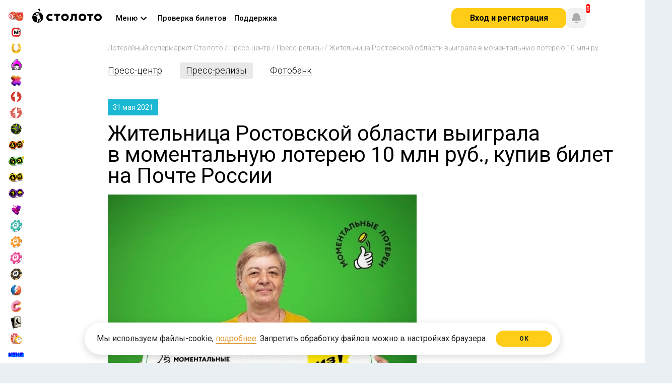

--- FILE ---
content_type: text/html;charset=utf-8
request_url: https://www.stoloto.ru/press/press-releases/2021/05/31/ZHitelnica-Rostovskoj-oblasti-vyigrala-10-millionov
body_size: 45848
content:
<!DOCTYPE html>
<!-- (c) Art. Lebedev Studio | http://www.artlebedev.ru/ -->
<!-- (c) F&M | https://finch.fm/ -->
<html data-data='{"auth":{"status":false},"premiumClub":{"nextLevelUrl":"/premium-club/levels","promo":true,"money":0,"levelTypes":[{"level":"bronze","money":1000},{"level":"silver","money":5000},{"level":"gold","money":10000},{"level":"platinum","money":50000},{"level":"diamond","money":250000},{"level":"based","money":0},{"level":"mid","money":1500},{"level":"advance","money":3000},{"level":"base_line","money":0}],"levelUrl":"/premium-club/levels","popupUrl":"/service/vip/popup"},"card":{"sbpAvailable":true,"cardAvailable":true}}' class='no-js  logged_out no_cart applepay_disabled news_page news_item_page' onclick='return {"otherGames":{"ticketForms":["билет","билета","билетов"],"partiForms":["Участвует","Участвуют","Участвуют"],"gamesData":[{"abbr":"ruslotto2","couponsCount":0},{"abbr":"bingo80","couponsCount":0},{"abbr":"bingo75","couponsCount":0},{"abbr":"express","couponsCount":0},{"abbr":"zp","couponsCount":0},{"abbr":"ruslotto","couponsCount":0},{"abbr":"udachanasdachu","couponsCount":0},{"abbr":"6x36","couponsCount":0},{"abbr":"gzhl","couponsCount":0},{"abbr":"fzp","couponsCount":0},{"abbr":"6x49","couponsCount":0},{"abbr":"zabava","couponsCount":0},{"abbr":"ny5x36","couponsCount":0},{"abbr":"6x45","couponsCount":0},{"abbr":"crazycombo","couponsCount":0},{"abbr":"5x36","couponsCount":0},{"abbr":"7x49","couponsCount":0},{"abbr":"lucker","couponsCount":0},{"abbr":"ostatki-sladki","couponsCount":0},{"abbr":"luckycard","couponsCount":0},{"abbr":"12x24","couponsCount":0},{"abbr":"1224","couponsCount":0},{"abbr":"ny6x45","couponsCount":0},{"abbr":"4x20","couponsCount":0},{"abbr":"oxota","couponsCount":0},{"abbr":"5x36plus","couponsCount":0},{"abbr":"klava","couponsCount":0},{"abbr":"5x50","couponsCount":0},{"abbr":"zodiac","couponsCount":0},{"abbr":"spec","couponsCount":0},{"abbr":"5x2","couponsCount":0}]},"quicksGames":{"game12x24":{"remainingSeconds":0,"couponsCount":0},"nards-pro":{"remainingSeconds":730,"couponsCount":0},"luckycard":{"remainingSeconds":280,"couponsCount":0},"top3":{"remainingSeconds":4480,"couponsCount":0},"dvazhdydva":{"remainingSeconds":130,"couponsCount":0},"nards-start":{"remainingSeconds":3280,"couponsCount":0},"oxota-vyzov":{"remainingSeconds":130,"couponsCount":0},"sportloto-football-bronze-cup":{"remainingSeconds":3280,"couponsCount":0},"duel":{"remainingSeconds":0,"couponsCount":0},"gameOstatki-sladki":{"remainingSeconds":1210,"couponsCount":0},"partiForms":["Участвует","Участвуют","Участвуют"],"khl1x2":{"remainingSeconds":1330,"couponsCount":0},"sportloto-football-gold-cup":{"remainingSeconds":730,"couponsCount":0},"nards-drive":{"remainingSeconds":880,"couponsCount":0},"sportloto-football-brilliant-cup":{"remainingSeconds":430,"couponsCount":0},"rapido":{"remainingSeconds":730,"couponsCount":0},"keno2":{"remainingSeconds":1330,"couponsCount":0},"zabava":{"remainingSeconds":280,"couponsCount":0},"sea-battle":{"remainingSeconds":1330,"couponsCount":0},"ticketForms":["билет","билета","билетов"],"keno":{"remainingSeconds":0,"couponsCount":0},"game1224":{"remainingSeconds":280,"couponsCount":0},"sportloto-football-silver-cup":{"remainingSeconds":880,"couponsCount":0},"nards-ultra":{"remainingSeconds":430,"couponsCount":0},"url":"/fastgames/info/all-game-draw-time","talon":{"remainingSeconds":0,"couponsCount":0},"versus":{"remainingSeconds":1330,"couponsCount":0},"rapido-drive":{"remainingSeconds":880,"couponsCount":0},"gameCrazycombo":{"remainingSeconds":1210,"couponsCount":0},"lucker":{"remainingSeconds":1210,"couponsCount":0},"rapido2":{"remainingSeconds":3280,"couponsCount":0},"rocketbingo":{"remainingSeconds":4930,"couponsCount":0},"joker":{"remainingSeconds":0,"couponsCount":0},"bolshoikush":{"remainingSeconds":4930,"couponsCount":0},"lukomorie":{"remainingSeconds":4930,"couponsCount":0},"rapido-ultra":{"remainingSeconds":430,"couponsCount":0},"sporim":{"remainingSeconds":3280,"couponsCount":0}}}' data-one-click='{"offerAccepted":false,"disabled":false,"favoritesSets":{}}'>
	<head>
		<title>Жительница Ростовской области выиграла 10 миллионов - Столото</title>
		<meta name="description" content="Светлане Сульженко из Ростовской области билет моментальной лотереи принёс выигрыш в размере 10 млн рублей." />
		<meta http-equiv="Content-Type" content="text/html; charset=UTF-8" />
		<link rel="manifest" href="/media/stoloto/push/chrome-manifest.json" />
		<meta http-equiv="X-UA-Compatible" content="IE=Edge" />
		<meta name="format-detection" content="telephone=no" />
<link rel="apple-touch-icon" sizes="57x57" href="//static.stoloto.ru/static/890/media/favicon/apple-touch-icon-57x57.png">
<link rel="apple-touch-icon" sizes="60x60" href="//static.stoloto.ru/static/890/media/favicon/apple-touch-icon-60x60.png">
<link rel="apple-touch-icon" sizes="72x72" href="//static.stoloto.ru/static/890/media/favicon/apple-touch-icon-72x72.png">
<link rel="apple-touch-icon" sizes="76x76" href="//static.stoloto.ru/static/890/media/favicon/apple-touch-icon-76x76.png">
<link rel="apple-touch-icon" sizes="114x114" href="//static.stoloto.ru/static/890/media/favicon/apple-touch-icon-114x114.png">
<link rel="apple-touch-icon" sizes="120x120" href="//static.stoloto.ru/static/890/media/favicon/apple-touch-icon-120x120.png">
<link rel="apple-touch-icon" sizes="144x144" href="//static.stoloto.ru/static/890/media/favicon/apple-touch-icon-144x144.png">
<link rel="apple-touch-icon" sizes="152x152" href="//static.stoloto.ru/static/890/media/favicon/apple-touch-icon-152x152.png">
<link rel="apple-touch-icon" sizes="180x180" href="//static.stoloto.ru/static/890/media/favicon/apple-touch-icon-180x180.png">
<link rel="shortcut icon" href="//static.stoloto.ru/static/890/media/stoloto_favicon.ico?v=23" type="image/x-icon"/>
<link rel="icon" type="image/png" sizes="32x32" href="//static.stoloto.ru/static/890/media/favicon/favicon-32x32.png">
<link rel="icon" type="image/png" sizes="192x192" href="//static.stoloto.ru/static/890/media/favicon/android-chrome-192x192.png">
<link rel="icon" type="image/png" sizes="16x16" href="//static.stoloto.ru/static/890/media/stoloto_favicon.ico">
<link rel="manifest" href="//static.stoloto.ru/static/890/media/favicon/manifest.json">
<link rel="mask-icon" href="//static.stoloto.ru/static/890/media/favicon/safari-pinned-tab.svg" color="#000000">
<meta name="apple-mobile-web-app-title" content="Stoloto">
<meta name="application-name" content="Stoloto">
<meta name="msapplication-TileColor" content="#ffc40d">
<meta name="msapplication-TileImage" content="//static.stoloto.ru/static/890/media/favicon/mstile-144x144.png">
<meta name="msapplication-config" content="//static.stoloto.ru/static/890/media/favicon/browserconfig.xml">
<meta name="theme-color" content="#ffffff">
<meta name="yandex-tableau-widget" content="logo=https://static.stoloto.ru/static/890/media/img/lotonews_logo.png, color=#fbd94f" />
		<link rel="stylesheet"
			  href="//fonts.googleapis.com/css?family=Roboto:300,300i,400,400i,500,500i,700,700i,900,900i&subset=cyrillic,cyrillic-ext,latin-ext"
			  media="all">
		<link rel="canonical" href="https://www.stoloto.ru/press/press-releases/2021/05/31/ZHitelnica-Rostovskoj-oblasti-vyigrala-10-millionov" />

		<!--[if lte IE 8]><link rel="stylesheet" type="text/css" href="//static.stoloto.ru/static/890/f/min/gosloto-ie8-minus.build.css" media="all"><![endif]-->
		<!--[if lte IE 7]><link rel="stylesheet" type="text/css" href="//static.stoloto.ru/static/890/f/min/gosloto-ie7-minus.build.css" media="all"><![endif]-->
		<link rel="stylesheet" type="text/css" href="//static.stoloto.ru/static/890/f/min/gosloto.build.css" media="all" />
		<link rel="stylesheet" type="text/css" href="//static.stoloto.ru/static/890/f/min/stoloto.build.css" media="all" />
		<link rel="stylesheet" type="text/css" href='//static.stoloto.ru/static/890/f/min/stoloto.press-center.build.css' media="all" />
		
		<link rel="stylesheet" type="text/css" href="//static.stoloto.ru/static/890/media/css/stoloto/global.css" media="all" />
      <link rel="stylesheet" type="text/css" href="//static.stoloto.ru/static/890/media/css/stoloto/sas.css" media="all" />

		<script type="text/javascript" src="//static.stoloto.ru/static/890/media/js/stoloto/jquerymin.js"></script>
		<script type="text/javascript" src="//static.stoloto.ru/static/890/f/min/bootstrap.build.js"></script>


		<meta property="og:type" content="news" />
		<meta property="og:title" content="Жительница Ростовской области выиграла 10 миллионов - Столото"/>
		<meta property="og:url" content="https://www.stoloto.ru/press/press-releases/2021/05/31/ZHitelnica-Rostovskoj-oblasti-vyigrala-10-millionov"/>
		<meta property="og:image" content='http://static.stoloto.ru/media/stoloto/img/news_thumbs.jpg' />
		<meta property="og:site_name" content="Столото - государственные лотереи"/>
		

<script type="text/javascript">
    $("html").addClass("disable_theming");
</script>
<script>
function getGaCid(){
var match = document.cookie.match('(?:^|; )s*_ga=([^;]*)'),
raw = match ? decodeURIComponent(match[1]) : null;
if (raw) { match = raw.match(/(\d+\.\d+)$/) }
return (match) ? match[1] : false;
}
</script>
<!-- Yandex.Metrika counter -->
<script type="text/javascript" >
   (function(m,e,t,r,i,k,a){m[i]=m[i]||function(){(m[i].a=m[i].a||[]).push(arguments)};
   m[i].l=1*new Date();k=e.createElement(t),a=e.getElementsByTagName(t)[0],k.async=1,k.src=r,a.parentNode.insertBefore(k,a)})
   (window, document, "script", "https://mc.yandex.ru/metrika/tag.js", "ym");

let ymData = {
        clickmap:true,
        trackLinks:true,
        accurateTrackBounce:true,
        webvisor:true,
        trackHash:true,
ecommerce:"dataLayer"
   }
let gaCid = getGaCid();
if(gaCid){
ymData.userParams = {};
ymData.userParams.ga_cid = gaCid;
}
ym(15627616, "init", ymData);
</script>
<noscript><div><img src="https://mc.yandex.ru/watch/15627616" style="position:absolute; left:-9999px;" alt="Metrika" /></div></noscript>
<!-- /Yandex.Metrika counter --><script>

    function pdlIdentPopupShow() {
        $('.flag_auth_ident_expired').removeClass('not_display');
    }
</script>


    <script async src="https://www.stoloto.ru/files/ymrp.js"></script>
<script type="text/javascript">
(function ( a ) {
var b = a.createElement("script");
b.async = 1;
b.src = "//antifraud.acstat.com/?r=" + Math.random();
a=a.getElementsByTagName("script")[0];
a.parentNode.insertBefore(b,a)
})(document);
</script><script type="text/javascript" id="advcakeAsync">
    (function(a) {
        var b = a.createElement("script");
        b.async = 1;
        b.src = "//x81p4z.ru/";
        a = a.getElementsByTagName("script")[0];
        a.parentNode.insertBefore(b, a)
    })(document);
</script><!-- counters header -->
<script>
var uid = '';
var usegment = 'not_segment';
if (window.currentUser && window.currentUser.id) {
uid = currentUser.id;
if (window.currentUser.segment) {
usegment = currentUser.segment;
}
} else {
usegment = '';
}
</script>

<script>
if(window.currentUser){
let dataLayerObj = {
'userId': window.currentUser.id
}
if(usegment){
dataLayerObj.segment = usegment;
}

if(window.currentUser.vip){
dataLayerObj.vip = true;
dataLayerObj.vip_level = window.currentUser.accountLevel.toString();
}else{
dataLayerObj.vip = false;
dataLayerObj.vip_level = "0";
}

dataLayer = [dataLayerObj];
}
</script>

<!-- SAS -->
<script>

(function(ci){

  var ef=window[ci]=function(){

      return ef.q.push(arguments);

  };

  ef.q=[];ef.a={};

})('ci360');

</script>

<script async data-efname='ci360' data-a='6befd9a02400013179aba889' src='https://execution-ci360.stoloto.ru/js/ot-all.min.js' id='ob-script-async'></script>
<!-- /SAS -->


<!-- Start Alexa Certify Javascript -->
<script type="text/javascript">
_atrk_opts = { atrk_acct:"E8xai1aoZM00yH", domain:"stoloto.ru",dynamic: true};
(function() { var as = document.createElement('script'); as.type = 'text/javascript'; as.async = true; as.src = "https://d31qbv1cthcecs.cloudfront.net/atrk.js"; var s = document.getElementsByTagName('script')[0];s.parentNode.insertBefore(as, s); })();
</script>
<noscript><img src="https://d5nxst8fruw4z.cloudfront.net/atrk.gif?account=E8xai1aoZM00yH" style="display:none" height="1" width="1" alt="alexa" /></noscript>
<!-- End Alexa Certify Javascript -->


<script type="text/javascript">!function(){var t=document.createElement("script");t.type="text/javascript",t.async=!0,t.src="https://vk.com/js/api/openapi.js?159",t.onload=function(){VK.Retargeting.Init("VK-RTRG-309203-hEBen"),VK.Retargeting.Hit()},document.head.appendChild(t)}();</script><noscript><img src="https://vk.com/rtrg?p=VK-RTRG-309203-hEBen" style="position:fixed; left:-999px;" alt="VK"/></noscript>

<!-- Rating@Mail.ru counter -->
<script type="text/javascript">
var _tmr = window._tmr || (window._tmr = []);
_tmr.push({id: "3131601", type: "pageView", start: (new Date()).getTime()});
(function (d, w, id) {
  if (d.getElementById(id)) return;
  var ts = d.createElement("script"); ts.type = "text/javascript"; ts.async = true; ts.id = id;
  ts.src = "https://top-fwz1.mail.ru/js/code.js";
  var f = function () {var s = d.getElementsByTagName("script")[0]; s.parentNode.insertBefore(ts, s);};
  if (w.opera == "[object Opera]") { d.addEventListener("DOMContentLoaded", f, false); } else { f(); }
})(document, window, "topmailru-code");
</script><noscript><div>
<img src="https://top-fwz1.mail.ru/counter?id=3131601;js=na" style="border:0;position:absolute;left:-9999px;" alt="Top.Mail.Ru" />
</div></noscript>
<!-- //Rating@Mail.ru counter -->

<!-- Rating@Mail.ru counter dynamic remarketing appendix -->
<script type="text/javascript">
var _tmr = _tmr || [];
_tmr.push({
    type: 'itemView',
    productid: 'VALUE',
    pagetype: 'VALUE',
    list: 'VALUE',
    totalvalue: 'VALUE'
});
</script>
<!-- // Rating@Mail.ru counter dynamic remarketing appendix --><script>
(function initYandexMetrikaIfIsApp() {
if (typeof window === 'undefined' || typeof document === 'undefined') return;

var url;
try { url = new URL(String(window.location.href || '')); } catch (e) { return; }

if (!url.searchParams.has('isApp')) return;

var counterId = 88706961;

// Параметры из URL
var uid = url.searchParams.get('uid') || '0';
var afdid = url.searchParams.get('afdid') || '';
var amdid = url.searchParams.get('amdid') || '';

// Инициализация очереди ym (до загрузки tag.js)
if (!window.ym) {
window.ym = function () { (window.ym.a = window.ym.a || []).push(arguments); };
window.ym.l = +new Date();
}

function initCounter() {
if (window.__ymCounterInited__) return;
window.__ymCounterInited__ = true;

window.ym(counterId, 'init', {
clickmap: true,
trackLinks: true,
accurateTrackBounce: true,
webvisor: true,
trackHash: true,
ecommerce: 'dataLayer',
setUserID: uid,
userParams: { UserID: uid },
params: {
afdid: afdid,
amdid: amdid,
userId: uid
}
});
}

function loadTagJs(cb) {
if (window.__ymTagLoaded__) { cb && cb(); return; }
var s = document.createElement('script');
s.async = true;
s.src = 'https://mc.yandex.ru/metrika/tag.js';
s.onload = function () { window.__ymTagLoaded__ = true; cb && cb(); };
var first = document.getElementsByTagName('script')[0] || document.body.firstChild;
(first && first.parentNode ? first.parentNode : document.head || document.body).insertBefore(s, first || null);
}

function addNoscriptPixel() {
var img = document.createElement('img');
img.src = 'https://mc.yandex.ru/watch/' + counterId;
img.alt = '';
img.style.position = 'absolute';
img.style.left = '-9999px';
document.body.appendChild(img);
}

function start() {
loadTagJs(function () {
initCounter();
addNoscriptPixel();
});
}

if (document.readyState === 'loading') {
document.addEventListener('DOMContentLoaded', start, { once: true });
} else {
start();
}
})();
</script><!-- Yandex.Metrika counter -->
<script type="text/javascript">
(function(m,e,t,r,i,k,a){m[i]=m[i]||function(){(m[i].a=m[i].a||[]).push(arguments)};
m[i].l=1*new Date();k=e.createElement(t),a=e.getElementsByTagName(t)[0],k.async=1,k.src=r,a.parentNode.insertBefore(k,a)})
(window, document, "script", "https://mc.yandex.ru/metrika/tag.js", "ym");

(function() {
var isPWA = (function() {
var mm = window.matchMedia ? window.matchMedia.bind(window) : null;
if (mm && mm('(display-mode: standalone)').matches) return 1;
if (mm && mm('(display-mode: fullscreen)').matches) return 1;
if (mm && mm('(display-mode: minimal-ui)').matches) return 1;
if (typeof navigator !== 'undefined' && (navigator).standalone) return 1;
return 0;
})();

var cu = (window && window.currentUser) || {};
var userID = Number(cu.id || 0) || 0;
var vip = Boolean(cu.vip || cu.isVip || false);
var vipLevel = Number(cu.accountLevel || cu.vip_level || 0) || 0;

ym(88706961, "init", {
clickmap:true,
trackLinks:true,
accurateTrackBounce:true,
webvisor:true,
trackHash:true,
ecommerce:"dataLayer",
setUserID: String(userID),
userParams: { UserID: userID },
params: {
userId: userID,
vip: vip,
vip_level: vipLevel,
isPWA: isPWA
}
});
})();
</script>
<noscript><div><img src="https://mc.yandex.ru/watch/88706961" style="position:absolute; left:-9999px;" alt="Metrika" /></div></noscript>
<!-- /Yandex.Metrika counter --><!--flock-->
<script type="text/javascript" src="//api.flocktory.com/v2/loader.js?site_id=1807" async="async"></script><!-- counters footer -->



<!-- fix metrikagoal -->
<script>
function metrikaGoal(goal){
if(window.yaCounter15627616 && yaCounter15627616.reachGoal){
yaCounter15627616.reachGoal(goal)
}
}
</script>
<!-- fix metrikagoal -->		<script>
			var domainsArray = [];
		</script>
		<script type="text/javascript" src="//static.stoloto.ru/static/890/media/js/stoloto/jquery-ui.js"></script>
    <style>
      :root {
        --pbg: #fff;
        --panel-width: 1100px;
        --text-game-primary-color: #000;
      }
      @media only screen and (min-width: 1600px) {
        :root {
          --panel-width: 1380px;
        }

      }
          #page>.bg {
          background: #fff;
        }
    </style>
    <link rel="stylesheet" type="text/css" href="//static.stoloto.ru/static/890/media/css/stoloto/panel.css" media="all" />
    <style>
      @media only screen and (max-width: 1600px) {
        .mainPanel .panel_nav a, .all_lottos .pseudo, .mainPanel .panel_nav, .logged_user_info {
          font-size: 15px;
        }

        .panel_activity {
          gap: 10px;
        }
        .panel_nav {
          margin-left: 20px;
          gap: 10px;
        }
        .user_info {
          gap: 20px;
        }
      }
      .game_rapido-drive .combinations_list .extra,
      .game_rapido-ultra .combinations_list .extra {
        color: #ff5e00;
      }
    </style>
	</head>
	<body class="text">
<div class="wallet_warn">
  <div class="wallet_warn_container">
    <div class="wallet_warn_content">
      <svg xmlns="http://www.w3.org/2000/svg" width="60" height="60" fill="none"><path fill="url(#a)" fill-rule="evenodd" d="M15 10h30c0-2.5-1.25-5-5-5s-18.333 3.333-25 5Zm-5 10.5c0-2.8 0-4.2.545-5.27a5 5 0 0 1 2.185-2.185C13.8 12.5 15.2 12.5 18 12.5h24c2.8 0 4.2 0 5.27.545a5 5 0 0 1 2.185 2.185c.512 1.004.543 2.3.545 4.77H40c-5.523 0-10 4.477-10 10s4.477 10 10 10h10c-.002 2.47-.033 3.766-.545 4.77a5 5 0 0 1-2.185 2.185c-1.07.545-2.47.545-5.27.545H18c-2.8 0-4.2 0-5.27-.545a5 5 0 0 1-2.185-2.185C10 43.7 10 42.3 10 39.5v-19ZM32.5 30a7.5 7.5 0 0 1 7.5-7.5h12.5v15H40a7.5 7.5 0 0 1-7.5-7.5Zm10 0a2.5 2.5 0 1 1-5 0 2.5 2.5 0 0 1 5 0Z" clip-rule="evenodd"/><defs><linearGradient id="a" x1="31.25" x2="31.25" y1="5" y2="47.5" gradientUnits="userSpaceOnUse"><stop stop-color="#FFDB5A"/><stop offset="1" stop-color="#FFCD17"/></linearGradient></defs></svg>
      <div>
        <div class="wallet_warn_title">Наблюдаются проблемы с кошельком</div>
        <div class="wallet_warn_descr">Сейчас вы не можете производить операции с кошельком, в том числе оплатить билеты. Мы уже устраняем проблему.</div>
      </div>
    </div>
    <div class="wallet_warn_btn" onclick="hideWalletWarn()">
      Понятно
    </div>
  </div>
</div>

<style>
  .wallet_warn {
    z-index: 9999;
    position: fixed;
    top: 0px;
    width: 100%;
    height: 92px;
    background: repeating-linear-gradient(-45deg, rgb(0, 0, 0), rgb(0, 0, 0) 38px, rgb(28, 28, 28) 38px, rgb(28, 28, 28) 100px) fixed;
    display: none;
    box-sizing: border-box;
    align-items: center;
    justify-content: center;
    color: #FFCD17;
  }
  .wallet_warn_container {
    display: flex;
    justify-content: space-between;
    max-width: 890px;
    gap: 10px;
    margin-inline: auto;
    align-items: center;

  }
  .wallet_warn_content {
    display: flex;
    justify-content: center;
    align-items: center;
  }
  .wallet_warn_btn {
    color: #000;
    display: flex;
    height: 48px;
    padding: 12px 24px;
    justify-content: center;
    align-items: center;
    gap: 8px;
    border-radius: 12px;
    background: #FFCD17;
    font-family: Roboto;
    font-size: 16px;
    font-style: normal;
    font-weight: 700;
    line-height: 16px;
    cursor: pointer;
    box-sizing: border-box;
  }
  .wallet_warn_title {
    font-family: Roboto;
    font-size: 20px;
    font-style: normal;
    font-weight: 700;
    line-height: 24px;
    margin-block: 3px 6px;
  }
  .wallet_warn_descr {
    font-family: Roboto;
    font-size: 16px;
    font-style: normal;
    font-weight: 400;
    line-height: 20px;
  }
  .wallet_warn_content svg{
    margin-right: 16px;
    width: 70px;
  }
</style>
		<div id="page"  class=" ">
      <div id="sidebar">
<script type="text/javascript">
  var gamesSP = [];
    gamesSP.push({
      "name": "ruslotto",
      "sp": "900000000"});
    gamesSP.push({
      "name": "gzhl",
      "sp": "700000000"});
    gamesSP.push({
      "name": "zp",
      "sp": "40711998"});
    gamesSP.push({
      "name": "fzp",
      "sp": "10000000"});
    gamesSP.push({
      "name": "zabava",
      "sp": "8961870"});
    gamesSP.push({
      "name": "klava",
      "sp": "3000000",
          "sp2": "5365845"});
    gamesSP.push({
      "name": "dvazhdydva",
      "sp": "75000"});
    gamesSP.push({
      "name": "oxota",
      "sp": "81617480"});
    gamesSP.push({
      "name": "oxota-vyzov",
      "sp": "75000"});
    gamesSP.push({
      "name": "5x2",
      "sp": "144963510"});
    gamesSP.push({
      "name": "4x20",
      "sp": "102652919"});
    gamesSP.push({
      "name": "5x36plus",
      "sp": "3000000",
          "sp2": "5365845"});
    gamesSP.push({
      "name": "6x45",
      "sp": "15000000"});
    gamesSP.push({
      "name": "7x49",
      "sp": "48989987"});
    gamesSP.push({
      "name": "nards-pro",
      "sp": "29203278"});
    gamesSP.push({
      "name": "rapido2",
      "sp": "350000"});
    gamesSP.push({
      "name": "rapido-drive",
      "sp": "1081700"});
    gamesSP.push({
      "name": "rapido",
      "sp": "29203278"});
    gamesSP.push({
      "name": "rapido-ultra",
      "sp": "10000000"});
    gamesSP.push({
      "name": "1224",
      "sp": "8961870"});
    gamesSP.push({
      "name": "ostatki-sladki",
      "sp": "258062"});
    gamesSP.push({
      "name": "lucker",
      "sp": "258062"});
    gamesSP.push({
      "name": "crazycombo",
      "sp": "258062"});
    gamesSP.push({
      "name": "luckycard",
      "sp": "8961870"});
    gamesSP.push({
      "name": "rocketbingo",
      "sp": "100000000"});
    gamesSP.push({
      "name": "keno2",
      "sp": "20000000"});
    gamesSP.push({
      "name": "sea-battle",
      "sp": "20000000"});
    gamesSP.push({
      "name": "top3",
      "sp": "13393765"});
    gamesSP.push({
      "name": "spec",
      "sp": "0"});
    gamesSP.push({
      "name": "udachanasdachu",
      "sp": "408984"});
</script>
<style>
    .gamesp_ruslotto{
      display: inline-block;
    }

    .gamesp_ruslotto:after {
      content: "900 000 000 ₽";
    }
    .gamesp_gzhl{
      display: inline-block;
    }

    .gamesp_gzhl:after {
      content: "700 000 000 ₽";
    }
    .gamesp_zp{
      display: inline-block;
    }

    .gamesp_zp:after {
      content: "40 711 998 ₽";
    }
    .gamesp_fzp{
      display: inline-block;
    }

    .gamesp_fzp:after {
      content: "10 000 000 ₽";
    }
    .gamesp_zabava{
      display: inline-block;
    }

    .gamesp_zabava:after {
      content: "8 961 870 ₽";
    }
    .gamesp_klava{
      display: inline-block;
    }

    .gamesp_klava:after {
      content: "3 000 000 ₽";
    }
    .gamesp_dvazhdydva{
      display: inline-block;
    }

    .gamesp_dvazhdydva:after {
      content: "75 000 ₽";
    }
    .gamesp_oxota{
      display: inline-block;
    }

    .gamesp_oxota:after {
      content: "81 617 480 ₽";
    }
    .gamesp_oxota-vyzov{
      display: inline-block;
    }

    .gamesp_oxota-vyzov:after {
      content: "75 000 ₽";
    }
    .gamesp_5x2{
      display: inline-block;
    }

    .gamesp_5x2:after {
      content: "144 963 510 ₽";
    }
    .gamesp_4x20{
      display: inline-block;
    }

    .gamesp_4x20:after {
      content: "102 652 919 ₽";
    }
    .gamesp_5x36plus{
      display: inline-block;
    }

    .gamesp_5x36plus:after {
      content: "3 000 000 ₽";
    }
    .gamesp_5x36plus_prize {
    display: inline-block;
    }

    .gamesp_5x36plus_prize:after {
    content: "5 365 845 ₽";
    }
    .gamesp_6x45{
      display: inline-block;
    }

    .gamesp_6x45:after {
      content: "15 000 000 ₽";
    }
    .gamesp_7x49{
      display: inline-block;
    }

    .gamesp_7x49:after {
      content: "48 989 987 ₽";
    }
    .gamesp_nards-pro{
      display: inline-block;
    }

    .gamesp_nards-pro:after {
      content: "29 203 278 ₽";
    }
    .gamesp_rapido2{
      display: inline-block;
    }

    .gamesp_rapido2:after {
      content: "350 000 ₽";
    }
    .gamesp_rapido-drive{
      display: inline-block;
    }

    .gamesp_rapido-drive:after {
      content: "1 081 700 ₽";
    }
    .gamesp_rapido{
      display: inline-block;
    }

    .gamesp_rapido:after {
      content: "29 203 278 ₽";
    }
    .gamesp_rapido-ultra{
      display: inline-block;
    }

    .gamesp_rapido-ultra:after {
      content: "10 000 000 ₽";
    }
    .gamesp_1224{
      display: inline-block;
    }

    .gamesp_1224:after {
      content: "8 961 870 ₽";
    }
    .gamesp_ostatki-sladki{
      display: inline-block;
    }

    .gamesp_ostatki-sladki:after {
      content: "258 062 ₽";
    }
    .gamesp_lucker{
      display: inline-block;
    }

    .gamesp_lucker:after {
      content: "258 062 ₽";
    }
    .gamesp_crazycombo{
      display: inline-block;
    }

    .gamesp_crazycombo:after {
      content: "258 062 ₽";
    }
    .gamesp_luckycard{
      display: inline-block;
    }

    .gamesp_luckycard:after {
      content: "8 961 870 ₽";
    }
    .gamesp_rocketbingo{
      display: inline-block;
    }

    .gamesp_rocketbingo:after {
      content: "100 000 000 ₽";
    }
    .gamesp_keno2{
      display: inline-block;
    }

    .gamesp_keno2:after {
      content: "20 000 000 ₽";
    }
    .gamesp_sea-battle{
      display: inline-block;
    }

    .gamesp_sea-battle:after {
      content: "20 000 000 ₽";
    }
    .gamesp_top3{
      display: inline-block;
    }

    .gamesp_top3:after {
      content: "13 393 765 ₽";
    }
    .gamesp_spec{
      display: inline-block;
    }

    .gamesp_spec:after {
      content: "0 ₽";
    }
    .gamesp_udachanasdachu{
      display: inline-block;
    }

    .gamesp_udachanasdachu:after {
      content: "408 984 ₽";
    }
</style>

<div class="expandPanelWrap">
  <button class="expandPanel" type="button">
    <svg xmlns="http://www.w3.org/2000/svg" width="24" height="24" viewBox="0 0 24 24" fill="none">
      <path fill-rule="evenodd" clip-rule="evenodd" d="M12.7071 6.70711C13.0976 6.31658 13.0976 5.68342 12.7071 5.29289C12.3166 4.90237 11.6834 4.90237 11.2929 5.29289L5.29289 11.2929C4.90237 11.6834 4.90237 12.3166 5.29289 12.7071L11.2929 18.7071C11.6834 19.0976 12.3166 19.0976 12.7071 18.7071C13.0976 18.3166 13.0976 17.6834 12.7071 17.2929L7.41421 12L12.7071 6.70711ZM18.7071 6.70711C19.0976 6.31658 19.0976 5.68342 18.7071 5.29289C18.3166 4.90237 17.6834 4.90237 17.2929 5.29289L11.2929 11.2929C10.9024 11.6834 10.9024 12.3166 11.2929 12.7071L17.2929 18.7071C17.6834 19.0976 18.3166 19.0976 18.7071 18.7071C19.0976 18.3166 19.0976 17.6834 18.7071 17.2929L13.4142 12L18.7071 6.70711Z" fill="currentColor"/>
    </svg>
  </button>
</div>

<script>
  sidebarExpand();
  function sidebarExpand() {
    const hideSidebar = localStorage.getItem("stoloto/sideBar/isMenuHidden") == 'true';
    let clientWidth = document.body.clientWidth;
    if(!hideSidebar || clientWidth >  1919){
      $("#sidebar, html").addClass("expanded");
      $("#rightSideWrapper").removeClass("expanded");
    }
    if(hideSidebar && clientWidth <  1919){
      $("#sidebar, html").removeClass("expanded");
      $("#rightSideWrapper").addClass("expanded");
    }
  }
  $(".expandPanelWrap").on("click", function(){
    $("#sidebar, html").toggleClass("expanded");
    $("#rightSideWrapper").toggleClass("expanded");
    if(!$("#sidebar").hasClass("expanded")){
      localStorage.setItem("stoloto/sideBar/isMenuHidden", 'true');
    } else {
      localStorage.removeItem("stoloto/sideBar/isMenuHidden");
    }
  })
  window.addEventListener('resize', (e) => {
    let clientWidth = document.body.clientWidth;
    sidebarExpand();
  });
</script>



<div class="sidebar_group">
  <div class="sidebar_item_container">
    <a href="/ruslotto/game?int=left" class="sidebar_item sidebar_item_ruslotto" title=".sidebar_timer_ruslotto">
    <div class="sidebar_item_logo game_logo_icon g_ruslotto"></div>
    <span class="sidebar_item_name">
Русское лото    </span>
    </a>
  </div>
  <div class="sidebar_item_container">
    <a href="/gzhl/game?int=left" class="sidebar_item sidebar_item_gzhl" title=".sidebar_timer_gzhl">
    <div class="sidebar_item_logo game_logo_icon g_gzhl"></div>
    <span class="sidebar_item_name">
Жилищная лотерея    </span>
    </a>
  </div>
  <div class="sidebar_item_container">
    <a href="/fzp/game?int=left" class="sidebar_item sidebar_item_fzp" title=".sidebar_timer_fzp">
    <div class="sidebar_item_logo game_logo_icon g_fzp"></div>
    <span class="sidebar_item_name">
Золотая подкова    </span>
    </a>
  </div>
  <div class="sidebar_item_container">
    <a href="/zabava/game?int=left" class="sidebar_item sidebar_item_zabava" title=".sidebar_timer_zabava">
    <div class="sidebar_item_logo game_logo_icon g_zabava"></div>
    <span class="sidebar_item_name">
Забава    </span>
    </a>
  </div>
  <div class="sidebar_item_container">
    <a href="/dvazhdydva/game?int=left" class="sidebar_item sidebar_item_dvazhdydva" title=".sidebar_timer_dvazhdydva">
    <div class="sidebar_item_logo game_logo_icon g_dvazhdydva"></div>
    <span class="sidebar_item_name">
Проще, чем дважды два    </span>
    </a>
  </div>
  <div class="sidebar_item_container">
    <a href="/oxota/game?int=left" class="sidebar_item sidebar_item_oxota" title=".sidebar_timer_oxota">
    <div class="sidebar_item_logo game_logo_icon g_oxota"></div>
    <span class="sidebar_item_name">
Охота    </span>
    </a>
  </div>
  <div class="sidebar_item_container">
    <a href="/oxota-vyzov/game?int=left" class="sidebar_item sidebar_item_oxota-vyzov" title=".sidebar_timer_oxota-vyzov">
    <div class="sidebar_item_logo game_logo_icon g_oxota-vyzov"></div>
    <span class="sidebar_item_name">
Охота. Вызов    </span>
    </a>
  </div>
  <div class="sidebar_item_container">
    <a href="/5x2/game?int=left" class="sidebar_item sidebar_item_5x2" title=".sidebar_timer_5x2">
    <div class="sidebar_item_logo game_logo_icon g_5x2"></div>
    <span class="sidebar_item_name">
Большое Спортлото    </span>
    </a>
  </div>
  <div class="sidebar_item_container">
    <a href="/4x20/game?int=left" class="sidebar_item sidebar_item_4x20" title=".sidebar_timer_4x20">
    <div class="sidebar_item_logo game_logo_icon g_4x20"></div>
    <span class="sidebar_item_name">
Спортлото «4 из 20»    </span>
    </a>
  </div>
  <div class="sidebar_item_container">
    <a href="/5x36plus/game?int=left" class="sidebar_item sidebar_item_5x36plus" title=".sidebar_timer_5x36plus">
    <div class="sidebar_item_logo game_logo_icon g_5x36plus"></div>
    <span class="sidebar_item_name">
Спортлото «5 из 36»    </span>
    </a>
  </div>
  <div class="sidebar_item_container">
    <a href="/6x45/game?int=left" class="sidebar_item sidebar_item_6x45" title=".sidebar_timer_6x45">
    <div class="sidebar_item_logo game_logo_icon g_6x45"></div>
    <span class="sidebar_item_name">
Спортлото «6 из 45»    </span>
    </a>
  </div>
  <div class="sidebar_item_container">
    <a href="/7x49/game?int=left" class="sidebar_item sidebar_item_7x49" title=".sidebar_timer_7x49">
    <div class="sidebar_item_logo game_logo_icon g_7x49"></div>
    <span class="sidebar_item_name">
Спортлото «7 из 49»    </span>
    </a>
  </div>
  <div class="sidebar_item_container">
    <a href="/nards-pro/game?int=left" class="sidebar_item sidebar_item_nards-pro" title=".sidebar_timer_nards-pro">
    <div class="sidebar_item_logo game_logo_icon g_nards-pro"></div>
    <span class="sidebar_item_name">
      Нарды
    </span>
    </a>
  </div>
  <div class="sidebar_item_container">
    <a href="/rapido2/game?int=left" class="sidebar_item sidebar_item_rapido2" title=".sidebar_timer_rapido2">
    <div class="sidebar_item_logo game_logo_icon g_rapido2"></div>
    <span class="sidebar_item_name">
Ра́пидо Старт    </span>
    </a>
  </div>
  <div class="sidebar_item_container">
    <a href="/rapido-drive/game?int=left" class="sidebar_item sidebar_item_rapido-drive" title=".sidebar_timer_rapido-drive">
    <div class="sidebar_item_logo game_logo_icon g_rapido-drive"></div>
    <span class="sidebar_item_name">
Ра́пидо Драйв    </span>
    </a>
  </div>
  <div class="sidebar_item_container">
    <a href="/rapido/game?int=left" class="sidebar_item sidebar_item_rapido" title=".sidebar_timer_rapido">
    <div class="sidebar_item_logo game_logo_icon g_rapido"></div>
    <span class="sidebar_item_name">
Ра́пидо Про    </span>
    </a>
  </div>
  <div class="sidebar_item_container">
    <a href="/rapido-ultra/game?int=left" class="sidebar_item sidebar_item_rapido-ultra" title=".sidebar_timer_rapido-ultra">
    <div class="sidebar_item_logo game_logo_icon g_rapido-ultra"></div>
    <span class="sidebar_item_name">
Ра́пидо Ультра    </span>
    </a>
  </div>
  <div class="sidebar_item_container">
    <a href="/1224/game?int=left" class="sidebar_item sidebar_item_1224" title=".sidebar_timer_1224">
    <div class="sidebar_item_logo game_logo_icon g_1224"></div>
    <span class="sidebar_item_name">
Всё или ничего    </span>
    </a>
  </div>
  <div class="sidebar_item_container">
    <a href="/ostatki-sladki/game?int=left" class="sidebar_item sidebar_item_ostatki-sladki" title=".sidebar_timer_ostatki-sladki">
    <div class="sidebar_item_logo game_logo_icon g_ostatki-sladki"></div>
    <span class="sidebar_item_name">
Остатки сладки    </span>
    </a>
  </div>
  <div class="sidebar_item_container">
    <a href="/luckycard/game?int=left" class="sidebar_item sidebar_item_luckycard" title=".sidebar_timer_luckycard">
    <div class="sidebar_item_logo game_logo_icon g_luckycard"></div>
    <span class="sidebar_item_name">
Карта удачи    </span>
    </a>
  </div>
  <div class="sidebar_item_container">
    <a href="/rocketbingo/game?int=left" class="sidebar_item sidebar_item_rocketbingo" title=".sidebar_timer_rocketbingo">
    <div class="sidebar_item_logo game_logo_icon g_rocketbingo"></div>
    <span class="sidebar_item_name">
Русское лото экспресс    </span>
    </a>
  </div>
  <div class="sidebar_item_container">
    <a href="/keno2/game?int=left" class="sidebar_item sidebar_item_keno2" title=".sidebar_timer_keno2">
    <div class="sidebar_item_logo game_logo_icon g_keno2"></div>
    <span class="sidebar_item_name">
КЕНО    </span>
    </a>
  </div>
  <div class="sidebar_item_container">
    <a href="/top3/game?int=left" class="sidebar_item sidebar_item_top3" title=".sidebar_timer_top3">
    <div class="sidebar_item_logo game_logo_icon g_top3"></div>
    <span class="sidebar_item_name">
Топ-3    </span>
    </a>
  </div>
  <div class="sidebar_item_container">
    <a href="/spec/game?int=left" class="sidebar_item sidebar_item_spec" title=".sidebar_timer_spec">
    <div class="sidebar_item_logo game_logo_icon g_spec"></div>
    <span class="sidebar_item_name">
«ХочуСхвачу»    </span>
    </a>
  </div>
  <div class="sidebar_item_container">
    <a href="/udachanasdachu/game?int=left" class="sidebar_item sidebar_item_udachanasdachu" title=".sidebar_timer_udachanasdachu">
    <div class="sidebar_item_logo game_logo_icon g_udachanasdachu"></div>
    <span class="sidebar_item_name">
Удача на сдачу    </span>
    </a>
  </div>

  <div class="sidebar_item_container">
    <a href="/bonus/games?int=left" class="sidebar_item">
      <span class="sidebar_item_name">Бонусные игры</span>
    </a>
  </div>
</div>



<div class="sidebar_timer sidebar_timer_ruslotto not_display">
21 января
</div>
<script>
$(function(){
  var tooltip_7103 = new Drooltip({"element" : ".sidebar_item_ruslotto", "position" : "right", "background" : "transperent", "animation" : "fade"});
})
</script>
<div class="sidebar_timer sidebar_timer_gzhl not_display">
25 января
</div>
<script>
$(function(){
  var tooltip_7105 = new Drooltip({"element" : ".sidebar_item_gzhl", "position" : "right", "background" : "transperent", "animation" : "fade"});
})
</script>
<div class="sidebar_timer sidebar_timer_fzp not_display">
25 января
</div>
<script>
$(function(){
  var tooltip_7215 = new Drooltip({"element" : ".sidebar_item_fzp", "position" : "right", "background" : "transperent", "animation" : "fade"});
})
</script>
<div class="sidebar_timer sidebar_timer_zabava not_display">
19 января
</div>
<script>
$(function(){
  var tooltip_28101 = new Drooltip({"element" : ".sidebar_item_zabava", "position" : "right", "background" : "transperent", "animation" : "fade"});
})
</script>
<div class="sidebar_timer sidebar_timer_dvazhdydva not_display">
19 января
</div>
<script>
$(function(){
  var tooltip_28003 = new Drooltip({"element" : ".sidebar_item_dvazhdydva", "position" : "right", "background" : "transperent", "animation" : "fade"});
})
</script>
<div class="sidebar_timer sidebar_timer_oxota not_display">
19 января
</div>
<script>
$(function(){
  var tooltip_4421 = new Drooltip({"element" : ".sidebar_item_oxota", "position" : "right", "background" : "transperent", "animation" : "fade"});
})
</script>
<div class="sidebar_timer sidebar_timer_oxota-vyzov not_display">
19 января
</div>
<script>
$(function(){
  var tooltip_28003 = new Drooltip({"element" : ".sidebar_item_oxota-vyzov", "position" : "right", "background" : "transperent", "animation" : "fade"});
})
</script>
<div class="sidebar_timer sidebar_timer_5x2 not_display">
19 января
</div>
<script>
$(function(){
  var tooltip_5551 = new Drooltip({"element" : ".sidebar_item_5x2", "position" : "right", "background" : "transperent", "animation" : "fade"});
})
</script>
<div class="sidebar_timer sidebar_timer_4x20 not_display">
19 января
</div>
<script>
$(function(){
  var tooltip_4420 = new Drooltip({"element" : ".sidebar_item_4x20", "position" : "right", "background" : "transperent", "animation" : "fade"});
})
</script>
<div class="sidebar_timer sidebar_timer_5x36plus not_display">
19 января
</div>
<script>
$(function(){
  var tooltip_5536 = new Drooltip({"element" : ".sidebar_item_5x36plus", "position" : "right", "background" : "transperent", "animation" : "fade"});
})
</script>
<div class="sidebar_timer sidebar_timer_6x45 not_display">
19 января
</div>
<script>
$(function(){
  var tooltip_5101 = new Drooltip({"element" : ".sidebar_item_6x45", "position" : "right", "background" : "transperent", "animation" : "fade"});
})
</script>
<div class="sidebar_timer sidebar_timer_7x49 not_display">
19 января
</div>
<script>
$(function(){
  var tooltip_5150 = new Drooltip({"element" : ".sidebar_item_7x49", "position" : "right", "background" : "transperent", "animation" : "fade"});
})
</script>
<div class="sidebar_timer sidebar_timer_nards-pro not_display">
19 января
</div>
<script>
$(function(){
  var tooltip_5211 = new Drooltip({"element" : ".sidebar_item_nards-pro", "position" : "right", "background" : "transperent", "animation" : "fade"});
})
</script>
<div class="sidebar_timer sidebar_timer_rapido2 not_display">
19 января
</div>
<script>
$(function(){
  var tooltip_5212 = new Drooltip({"element" : ".sidebar_item_rapido2", "position" : "right", "background" : "transperent", "animation" : "fade"});
})
</script>
<div class="sidebar_timer sidebar_timer_rapido-drive not_display">
19 января
</div>
<script>
$(function(){
  var tooltip_5213 = new Drooltip({"element" : ".sidebar_item_rapido-drive", "position" : "right", "background" : "transperent", "animation" : "fade"});
})
</script>
<div class="sidebar_timer sidebar_timer_rapido not_display">
19 января
</div>
<script>
$(function(){
  var tooltip_5211 = new Drooltip({"element" : ".sidebar_item_rapido", "position" : "right", "background" : "transperent", "animation" : "fade"});
})
</script>
<div class="sidebar_timer sidebar_timer_rapido-ultra not_display">
19 января
</div>
<script>
$(function(){
  var tooltip_5214 = new Drooltip({"element" : ".sidebar_item_rapido-ultra", "position" : "right", "background" : "transperent", "animation" : "fade"});
})
</script>
<div class="sidebar_timer sidebar_timer_1224 not_display">
19 января
</div>
<script>
$(function(){
  var tooltip_28101 = new Drooltip({"element" : ".sidebar_item_1224", "position" : "right", "background" : "transperent", "animation" : "fade"});
})
</script>
<div class="sidebar_timer sidebar_timer_ostatki-sladki not_display">
19 января
</div>
<script>
$(function(){
  var tooltip_28111 = new Drooltip({"element" : ".sidebar_item_ostatki-sladki", "position" : "right", "background" : "transperent", "animation" : "fade"});
})
</script>
<div class="sidebar_timer sidebar_timer_luckycard not_display">
19 января
</div>
<script>
$(function(){
  var tooltip_28101 = new Drooltip({"element" : ".sidebar_item_luckycard", "position" : "right", "background" : "transperent", "animation" : "fade"});
})
</script>
<div class="sidebar_timer sidebar_timer_rocketbingo not_display">
19 января
</div>
<script>
$(function(){
  var tooltip_28075 = new Drooltip({"element" : ".sidebar_item_rocketbingo", "position" : "right", "background" : "transperent", "animation" : "fade"});
})
</script>
<div class="sidebar_timer sidebar_timer_keno2 not_display">
19 января
</div>
<script>
$(function(){
  var tooltip_1125 = new Drooltip({"element" : ".sidebar_item_keno2", "position" : "right", "background" : "transperent", "animation" : "fade"});
})
</script>
<div class="sidebar_timer sidebar_timer_top3 not_display">
19 января
</div>
<script>
$(function(){
  var tooltip_2177 = new Drooltip({"element" : ".sidebar_item_top3", "position" : "right", "background" : "transperent", "animation" : "fade"});
})
</script>
<div class="sidebar_timer sidebar_timer_spec not_display">
14 февраля
</div>
<script>
$(function(){
  var tooltip_27003 = new Drooltip({"element" : ".sidebar_item_spec", "position" : "right", "background" : "transperent", "animation" : "fade"});
})
</script>
<div class="sidebar_timer sidebar_timer_udachanasdachu not_display">
19 января
</div>
<script>
$(function(){
  var tooltip_7101 = new Drooltip({"element" : ".sidebar_item_udachanasdachu", "position" : "right", "background" : "transperent", "animation" : "fade"});
})
</script>
<script>
  $(function(){
    function startTimer(duration, display) {
      let timer = duration, hours, minutes, seconds;
      let t = setInterval(function () {
        let seconds = parseInt(timer % 60, 10); // Seconds that cannot be written in minutes
        let secondsInMinutes = (timer - seconds) / 60; // Gives the seconds that COULD be given in minutes
        let minutes = parseInt(secondsInMinutes % 60, 10); // Minutes that cannot be written in hours
        let hours = parseInt((secondsInMinutes - minutes) / 60, 10);

        minutes = minutes < 10 ? "0" + minutes : minutes;
        seconds = seconds < 10 ? "0" + seconds : seconds;

        if (--timer < 0) {
          clearInterval(t);
        } else if(--timer > 86400) {

        } else if(hours > 0) {
          display.textContent = hours + ":" + minutes + ":" + seconds;
        } else {
          display.textContent = minutes + ":" + seconds;
        }

      }, 1000);
    }
    let minutes_28101_1 = 280,
      display_28101_1 = document.querySelector('.sidebar_timer_zabava');
    startTimer(minutes_28101_1, display_28101_1);
    let minutes_5101_2 = 2080,
      display_5101_2 = document.querySelector('.sidebar_timer_6x45');
    startTimer(minutes_5101_2, display_5101_2);
    let minutes_5211_3 = 730,
      display_5211_3 = document.querySelector('.sidebar_timer_rapido');
    startTimer(minutes_5211_3, display_5211_3);
    let minutes_27003_4 = 171580,
      display_27003_4 = document.querySelector('.sidebar_timer_spec');
    startTimer(minutes_27003_4, display_27003_4);
    let minutes_5551_5 = 39880,
      display_5551_5 = document.querySelector('.sidebar_timer_5x2');
    startTimer(minutes_5551_5, display_5551_5);
    let minutes_7103_6 = 210880,
      display_7103_6 = document.querySelector('.sidebar_timer_ruslotto');
    startTimer(minutes_7103_6, display_7103_6);
    let minutes_28003_7 = 130,
      display_28003_7 = document.querySelector('.sidebar_timer_oxota-vyzov');
    startTimer(minutes_28003_7, display_28003_7);
    let minutes_7101_8 = 38080,
      display_7101_8 = document.querySelector('.sidebar_timer_udachanasdachu');
    startTimer(minutes_7101_8, display_7101_8);
    let minutes_4420_9 = 6130,
      display_4420_9 = document.querySelector('.sidebar_timer_4x20');
    startTimer(minutes_4420_9, display_4420_9);
    let minutes_7215_10 = 510880,
      display_7215_10 = document.querySelector('.sidebar_timer_fzp');
    startTimer(minutes_7215_10, display_7215_10);
    let minutes_28075_11 = 4930,
      display_28075_11 = document.querySelector('.sidebar_timer_rocketbingo');
    startTimer(minutes_28075_11, display_28075_11);
    let minutes_5213_12 = 880,
      display_5213_12 = document.querySelector('.sidebar_timer_rapido-drive');
    startTimer(minutes_5213_12, display_5213_12);
    let minutes_5150_13 = 280,
      display_5150_13 = document.querySelector('.sidebar_timer_7x49');
    startTimer(minutes_5150_13, display_5150_13);
    let minutes_28111_14 = 1210,
      display_28111_14 = document.querySelector('.sidebar_timer_ostatki-sladki');
    startTimer(minutes_28111_14, display_28111_14);
    let minutes_28101_15 = 280,
      display_28101_15 = document.querySelector('.sidebar_timer_luckycard');
    startTimer(minutes_28101_15, display_28101_15);
    let minutes_5536_16 = 310,
      display_5536_16 = document.querySelector('.sidebar_timer_5x36plus');
    startTimer(minutes_5536_16, display_5536_16);
    let minutes_28003_17 = 130,
      display_28003_17 = document.querySelector('.sidebar_timer_dvazhdydva');
    startTimer(minutes_28003_17, display_28003_17);
    let minutes_1125_18 = 1330,
      display_1125_18 = document.querySelector('.sidebar_timer_keno2');
    startTimer(minutes_1125_18, display_1125_18);
    let minutes_7105_19 = 510880,
      display_7105_19 = document.querySelector('.sidebar_timer_gzhl');
    startTimer(minutes_7105_19, display_7105_19);
    let minutes_2177_20 = 4480,
      display_2177_20 = document.querySelector('.sidebar_timer_top3');
    startTimer(minutes_2177_20, display_2177_20);
    let minutes_5212_21 = 3280,
      display_5212_21 = document.querySelector('.sidebar_timer_rapido2');
    startTimer(minutes_5212_21, display_5212_21);
    let minutes_5214_22 = 430,
      display_5214_22 = document.querySelector('.sidebar_timer_rapido-ultra');
    startTimer(minutes_5214_22, display_5214_22);
    let minutes_28101_23 = 280,
      display_28101_23 = document.querySelector('.sidebar_timer_1224');
    startTimer(minutes_28101_23, display_28101_23);
    let minutes_4421_24 = 0,
      display_4421_24 = document.querySelector('.sidebar_timer_oxota');
    startTimer(minutes_4421_24, display_4421_24);

    $(".drooltip .sidebar_timer").removeClass("not_display");

  })
</script>


<link rel="stylesheet" type="text/css" href="//static.stoloto.ru/static/890/media/drooltip/drooltip.css" media="all"/>
<script src="//static.stoloto.ru/static/890/media/drooltip/drooltip.js"></script>
<style>
  .sidebar_timer {
    color: var(--text-game-primary-color);
    background-color: var(--text-bg-hover);
    font-size: 12px;
    height: var(--sidebar-item-height);
    padding-inline: 8px;
    display: flex;
    align-items: center;
    border-radius: 8px;
    position: relative;
    top: 7px;
  }

  :root {
    --sidebar-item-height: 32px;
  }

  @media only screen and (min-width: 1416px) {
    html.expanded {
      --sidebar-item-height: 28px;
    }

  }
</style>










      </div>
      <div id="rightSideWrapper">
<div class="mainPanel ">
  <div class="mainPanelContent ">
<div class="global_logo">
      <a class="nonunderline" href="/">
          <span class="iconic for_user">
            <img src="//static.stoloto.ru/static/890/media/img/defaultLogoBlack.svg" alt="logo" style="height: 40px" />
            <img src="//static.stoloto.ru/static/890/media/img/defaultLogoWhite.svg" alt="logo" style="height: 40px" class="not_display" />
          </span>
          <span class="iconic for_vip">
            <img src="//static.stoloto.ru/static/890/media/img/defaultLogoBlack.svg" alt="logo" style="height: 40px" />
            <img src="//static.stoloto.ru/static/890/media/img/defaultLogoWhite.svg" alt="logo" style="height: 40px" class="not_display" />
          </span>
      </a>
</div>
<script src='//static.stoloto.ru/static/890/media/js/stoloto/partners.js'></script>
<style>
	.game_slot_package_page.dark-theme .for_user img:nth-child(2){display:block!important;}
  .game_slot_package_page.dark-theme .for_user img:nth-child(1){display:none!important;}
  html:not(.disable_theming) #page .for_vip img:nth-child(1) {
      display: none!important;
  }
  html:not(.disable_theming) #page .for_vip img:nth-child(2) {
      display: inline!important;
  }
</style>

  <div class="panel_nav">


  <div class="all_lottos panel_link">
      <span class="pseudo panel_span">Меню
        <svg xmlns="http://www.w3.org/2000/svg" width="24" height="24" viewBox="0 0 24 24" fill="currentColor">
          <path d="M12 16.5L6 10.5L7.5 9L12 13.5L16.5 9L18 10.5L12 16.5Z" fill="currentColor"/>
        </svg>
      </span>
<section class="sitemap_popup sitemap_panel_popup sitemap_popup_stoloto">
  <div class="sitemap_popup_inner">
    <div class="nav_container">
      <nav><p>Полезные сервисы</p>
        <div class="blocks">
          <ul>
<li class=""><a href="/live?int=sitemap">Трансляции</a></li>
            <li class=""><a href="/check-ticket?int=sitemap">Проверка билетов</a></li>
            <li class=""><a href="/bonus_achievements_premium?int=sitemap">Премиум-клуб</a></li>
            <li class=""><a href="/promo/bet-subscription?service=main&int=sitemap">Подписка на&nbsp;лотерею</a></li>
            <li class=""><a href="/podari-bilet/new?bls=giftticket&service=giftticket&int=sitemap">Подари билет</a></li>
            <li class=""><a href="/invite_friend?bls=invite_friend&service=invitefriend&int=sitemap">Приведи друга</a></li>
          </ul>
        </div>
      </nav>
      <nav><p>Лотереи в&nbsp;вашем мобильном </p>
        <div class="blocks">
          <ul>
            <li class=""><a href="http://m.stoloto.ru/?siteversion=mobile&int=sitemap">Мобильный сайт</a></li>
            <li class=""><a href="/mobile-applications?int=sitemap">Приложения&nbsp;для&nbsp;iOS&nbsp;и&nbsp;Android</a></li>
            <li class=""><a href="/how/SMS-easy-play?int=sitemap">Как купить билеты по СМС</a></li>
          </ul>
        </div>
      </nav>
      <nav><p>Все о Столото</p>
        <div class="blocks">
          <ul>
            <li><a href="/state-lottery/?int=sitemap">Государственные лотереи</a></li>
           <li><a href="/map?int=sitemap">Где купить билеты в городе</a></li>
            <li><a href="/lottery-winning?int=sitemap">Как получить выигрыш</a></li>
            <li><a href="/instant-lotteries-sportloto-new?int=sitemap">Моментальные лотереи</a></li>
            <li><a href="/press/news?int=sitemap">Новости</a></li>
            <li><a href="/winners?int=sitemap">Победители</a></li>
            <li><a href="/faq?int=sitemap">Вопросы и ответы</a></li>
            <li><a href="/press?int=sitemap">Пресс-центр</a></li>
            <li><a href="/contacts?int=sitemap">Контакты</a></li>
            <li><a target="_blank" href="https://lotodealer.ru?int=sitemap">Лотодилер</a></li>
          </ul>
        </div>
      </nav>
      <div class="sitemap_hr"></div>
      <nav style="opacity: 0.5">
        <div class="blocks">
          <ul>
            <li><a href="/compliance?int=sitemap">Этика и комплаенс</a></li>
          </ul>
        </div>
      </nav>
      <nav style="opacity: 0.5">
        <div class="blocks">
          <ul>
            <li><a href="/legal?int=sitemap">Правовая информация </a></li>
          </ul>
        </div>
      </nav>
      <nav style="opacity: 0.5">
        <div class="blocks">
          <ul>
            <li><a href="/warning-lottery-scam/?int=sitemap">Как не попасться мошенникам</a></li>
          </ul>
        </div>
      </nav>
      <nav style="opacity: 0.5">
        <div class="blocks">
          <ul>
            <li><a href="/about/tax?int=sitemap">Налогообложение</a></li>
          </ul>
        </div>
      </nav>
    </div>
  </div>
</section>
<style>
  .unscrollable body {
    overflow: auto!important;
  }
.sitemap_popup nav ul {
        width: auto!important;
		}
	
.flexbox .sitemap_popup.sitemap_panel_popup .nav_container, .flexbox .sitemap_popup.sitemap_panel_popup nav .blocks {
justify-content: space-between;
}
</style>  </div>

  <a href="/check-ticket?int=header" class="panel_link"><span class="panel_span">Проверка билетов</span></a>
  <div class="panel_link chat_button"><span class="panel_span">Поддержка</span></div>

</div>
<div class="panel_activity">

  <a href="/login" class="pretty_button pretty_button_new type_primary btn_m">Вход и регистрация</a>


                
  <div class="panel_notification"  data-announcements="[5760190801, 5708797435, 2725421732, 2493375928, 2262619629]" >
    <svg xmlns="http://www.w3.org/2000/svg" width="24" height="24" viewBox="0 0 24 24" fill="none">
      <path
        d="M5 9C5 5.13401 8.13401 2 12 2C15.866 2 19 5.13401 19 9V10.3944C19 10.7893 19.1169 11.1753 19.3359 11.5038L20.6641 13.4962C20.8831 13.8247 21 14.2107 21 14.6056V15C21 16.1046 20.1046 17 19 17H5C3.89543 17 3 16.1046 3 15V14.6056C3 14.2107 3.11688 13.8247 3.3359 13.4962L4.6641 11.5038C4.88312 11.1753 5 10.7893 5 10.3944V9Z"
        fill="currentColor"/>
      <path
        d="M9 20.5C9 19.6716 9.67157 19 10.5 19H13.5C14.3284 19 15 19.6716 15 20.5C15 21.3284 14.3284 22 13.5 22H10.5C9.67157 22 9 21.3284 9 20.5Z"
        fill="currentColor"/>
    </svg>
  </div>


</div>

<script src="https://unpkg.com/libphonenumber-js@1.7.6/bundle/libphonenumber-max.js" defer></script>
<div class="stoloto-chat " style="display:none;">
  <div class="stoloto-chat__draggable-field"></div>

  <button class="stoloto-chat__close-btn"></button>
  <div class="stoloto-chat__support-block" style="width:215px;">
    <button class="stoloto-chat__support-link stoloto-chat__support-link--support stoloto-chat__support-link--active" style="pointer-events:none">
      <div></div>
      <span>Онлайн поддержка </span>
    </button>
    <button class="stoloto-chat__support-link stoloto-chat__support-link--callback not_display">
      <span>Заказать звонок</span>
      <div>
        <svg xmlns="http://www.w3.org/2000/svg" xmlns:xlink="http://www.w3.org/1999/xlink" width="23px" height="13px">
          <path fill-rule="evenodd" fill="rgb(253, 237, 162)" d="M3.317,13.000 L-0.000,0.474 L7.438,4.799 L11.535,0.000 L15.626,4.840 L23.000,0.498 L19.670,12.909 C19.670,12.909 11.641,8.759 3.317,13.000 " />
        </svg>
      </div>
    </button>
  </div>
  <div class="stoloto-chat__main-block">
    <div class="stoloto-chat__link-tab">
      <h2 class="stoloto-chat__header">В помощь участнику </h2>
      <div class="stoloto-chat__link-block">
        <h2 class="stoloto-chat__header">Проверка билетов </h2>
        <ul class="stoloto-chat__option-list">
          <li class="stoloto-chat__option-item">
<span>
<img src="https://static.stoloto.ru/media/mobile/mobile_v3/icons/logo_ruslotto.svg" width="45" alt="rl">
</span>
            <a class="stoloto-chat__link" href="https://www.stoloto.ru/check-ticket?int=webimlink#ruslotto">
              &laquo;Русское лото&raquo;
            </a>
          </li>
          <li class="stoloto-chat__option-item">
<span>
<img src="https://static.stoloto.ru/media/mobile/mobile_v3/promo/one_click_ticket/icons/gzhl.svg" width="35" alt="gzhl">
</span>
            <a class="stoloto-chat__link" href="https://www.stoloto.ru/check-ticket?int=webimlink#gzhl">
              &laquo;Жилищная лотерея&raquo;
            </a>
          </li>
          <li class="stoloto-chat__option-item">
<span>
<img src="https://static.stoloto.ru/files/i/zp-new-logo.svg" width="25" alt="zp">
</span>
            <a class="stoloto-chat__link" href="https://www.stoloto.ru/check-ticket?int=webimlink#zp">
              &laquo;Золотая подкова&raquo;
            </a>
          </li>
        </ul>
      </div>
      <div class="stoloto-chat__link-block">
        <h2 class="stoloto-chat__header">Полезные сервисы</h2>
        <ul class="stoloto-chat__option-list">
          <li class="stoloto-chat__option-item">
<span>
<img src="https://static.stoloto.ru/files/i/b/banner-bonusnaya-acciya-logo.png" width="25" alt="zp">
</span>
            <a class="stoloto-chat__link" href="https://www.stoloto.ru/bonus_achievements_premium?int=webimlink">
              Бонусная программа.
            </a>
          </li>
          <li class="stoloto-chat__option-item">
<span>
<img src="https://static.stoloto.ru/files/i/b/coin.png" width="25" alt="zp">
</span>
            <a class="stoloto-chat__link" href="https://www.stoloto.ru/promo/bet-subscription?int=webimlink">
              Подписка на&nbsp;лотерею
            </a>
          </li>
          <li class="stoloto-chat__option-item">
<span>
<img src="https://static.stoloto.ru/files/i/b/icon_viber.png" width="25" alt="telegram">
</span>
            <a class="stoloto-chat__link" onclick='pushDataLayerSupportContact("serviceaction", "click", "support_viber", "popup");ga("send", "event", "serviceaction", "click", "support_viber");' href="viber://pa/info?uri=stoloto_help" target="_blank">
              Поддержка в Viber
            </a>
          </li>

          <!-- ссылка на телеграм бота -->
          <li class="stoloto-chat__option-item">
<span>
<img src="https://static.stoloto.ru/files/i/b/icon_telegram.png" width="25" alt="telegram">
</span>
            <a class="stoloto-chat__link" onclick="pushDataLayerSupportContact('serviceaction', 'click', 'support_telegram', 'popup');ga('send', 'event', 'serviceaction', 'click', 'support_telegram');"  href="https://t.me/Stoloto_helpbot" target="_blank">Telegram-бот
            </a>
          </li>
          <!-- ссылка на телеграм бота -->

        </ul>
      </div>
      <div class="stoloto-chat__link-block">
        <a class="stoloto-chat__link stoloto-chat__link--header" href="https://www.stoloto.ru/faq?int=webimlink">Часто задаваемые вопросы</a>
        <ul class="stoloto-chat__option-list">
          <li class="stoloto-chat__option-item">
            <a class="stoloto-chat__link" href="https://www.stoloto.ru/lottery-winning?int=webimlink">Как получить выигрыш</a>
          </li>
          <li class="stoloto-chat__option-item">
            <a class="stoloto-chat__link" href="https://www.stoloto.ru/check-ticket?int=webimlink">Как проверить билет</a>
          </li>
          <li class="stoloto-chat__option-item">
            <a class="stoloto-chat__link" href="https://www.stoloto.ru/faq/prize/2261686668/?int=webimlink">Удалил СМС с&nbsp;кодом выигрыша. Как мне получить выигрыш?</a>
          </li>
          <li class="stoloto-chat__option-item">
            <a class="stoloto-chat__link" href="https://www.stoloto.ru/faq/tickets/2261684052/?int=webimlink">Если я потерял билет, могу ли я его восстановить?</a>
          </li>
          <li class="stoloto-chat__option-item">
            <a class="stoloto-chat__link" href="https://www.stoloto.ru/faq/tickets/2261683917/?int=webimlink">Где на билете указан номер тиража?</a>
          </li>
          <!--
          <li class="stoloto-chat__option-item">
            <a class="stoloto-chat__link" href="https://www.stoloto.ru/press/news/2022/01/01/Milliard-razygran/?int=webimlink">Итоги новогоднего тиража &laquo;Русского лото&raquo;</a>
          </li>
          <li class="stoloto-chat__option-item">
          <a class="stoloto-chat__link" href="https://www.stoloto.ru/faq?int=webimlink#tag_b1">Как изменить телефон и&nbsp;почту в&nbsp;личном кабинете?</a>
          </li>
          <li class="stoloto-chat__option-item">
          <a class="stoloto-chat__link" href="https://www.stoloto.ru/faq?int=webimlink#tag_d7">Могут ли участвовать в лотерее иностранные граждане?</a>
          </li>
          -->
        </ul>
      </div>
    </div>
    <div class="stoloto-chat__chat-tab">
      <div class="stoloto-chat__header">Онлайн поддержка</div>
      <iframe id="webim-chat-iframe"  style="width:100%; height:100%" frameborder="0"></iframe>
    </div>
    <div class="stoloto-chat__chat-tab stoloto-chat__chat-tab--hidden chat-tab">
      <form id="chat-tab__form">
        <label class="chat-tab__input-block">
          Телефон
          <div class="chat-tab__phone" data-country="ru">
            <div class="chat-tab__country-wrapper">
              <select name="phone-country" id="country-choose" class="chat-tab__inline-inputs-item  chat-tab__country">
                <option value="ru" data-code="7">Российская Федерация</option>
                <option value="kz" data-code="7">Казахстан</option>
                <option value="ua" data-code="380">Украина</option>
                <option value="by" data-code="375">Белоруссия</option>
                <option value="tj" data-code="992">Таджикистан</option>
                <option value="md" data-code="373">Молдавия</option>
                <option value="uz" data-code="998">Узбекистан</option>
                <option value="am" data-code="374">Армения</option>
                <option value="ge" data-code="995">Грузия</option>
                <option value="az" data-code="994">Азербайджан</option>
              </select>
            </div>
            <div class="chat-tab__code" id="countryCode">+7</div>
            <input type="text" name="phone-number" class="chat-tab__inline-inputs-item chat-tab__phone-number" autocomplete="off"></input>
          </div>
        </label>
        <label class="chat-tab__input-block">
          Вопрос
          <textarea rows="2" name="text"></textarea>
        </label>
        <label class="chat-tab__input-block">
          Дата
          <input type="text" name="date" class="chat-tab__date-picker" autocomplete="off"></input>
        </label>
        <label class="chat-tab__input-block">
          Время
          <div class="chat-tab__inline-inputs">
            <select name="hour" id="chat-tab-hour" class="chat-tab__inline-inputs-item">
              <option>09</option>
              <option>10</option>
              <option>11</option>
              <option>12</option>
              <option>13</option>
              <option>14</option>
              <option>15</option>
              <option>16</option>
              <option>17</option>
              <option>18</option>
            </select>
            <select name="minutes" id="chat-tab-minutes" class="chat-tab__inline-inputs-item">
              <option>00</option>
              <option>01</option>
              <option>02</option>
              <option>03</option>
              <option>04</option>
              <option>05</option>
              <option>06</option>
              <option>07</option>
              <option>08</option>
              <option>09</option>
              <option>10</option>
              <option>11</option>
              <option>12</option>
              <option>13</option>
              <option>14</option>
              <option>15</option>
              <option>16</option>
              <option>17</option>
              <option>18</option>
              <option>19</option>
              <option>20</option>
              <option>21</option>
              <option>22</option>
              <option>23</option>
              <option>24</option>
              <option>25</option>
              <option>26</option>
              <option>27</option>
              <option>28</option>
              <option>29</option>
              <option>30</option>
              <option>31</option>
              <option>32</option>
              <option>33</option>
              <option>34</option>
              <option>35</option>
              <option>36</option>
              <option>37</option>
              <option>38</option>
              <option>39</option>
              <option>40</option>
              <option>41</option>
              <option>42</option>
              <option>43</option>
              <option>44</option>
              <option>45</option>
              <option>46</option>
              <option>47</option>
              <option>48</option>
              <option>49</option>
              <option>50</option>
              <option>51</option>
              <option>52</option>
              <option>53</option>
              <option>54</option>
              <option>55</option>
              <option>56</option>
              <option>57</option>
              <option>58</option>
              <option>59</option>
            </select>
          </div>
        </label>
        <input type="hidden" name="time" />
        <input type="hidden" name="phone" />
        <div class="chat-tab__info">
          <p class="chat-tab__info-text chat-tab__info-text--active">Заполните заявку на звонок и мы ответим на ваш вопрос в удобное вам время.</p>
          <p class="chat-tab__info-text chat-tab__info-text--success">Заявка отправлена!</p>
          <button class="chat-tab__submit-btn" type="submit" onclick='ga("send", "event", "serviceaction", "click", "vip-send-order-call");'>Оставить заявку</button>
        </div>
        <script>

          $(document).ready(function() {

            if($("html").data("data").premiumClub.isOld == true || $("html").data("data").premiumClub.level == "platinum" || $("html").data("data").premiumClub.level == "diamond" || $("html").data("data").premiumClub.level == "advance"){
              $(".stoloto-chat__support-link--callback").removeClass("not_display");
              $(".stoloto-chat__support-block").css("width","430px");
              $(".stoloto-chat__support-link--support").css("pointer-events","auto");
            }
            
            function refreshAvailibleTime() {
              var chosenDate = $('.chat-tab__date-picker').datepicker('getDate');
              var now = new Date(Date.now());
              var today = new Date(now.getFullYear(), now.getMonth(), now.getDate());

              var isCurrentDayChosen =
                  today.getFullYear() >= chosenDate.getFullYear() &&
                  today.getMonth() >= chosenDate.getMonth() &&
                  today.getDate() >= chosenDate.getDate();

              var currentMinutes = now.getMinutes() + 2;
              var currentHour = now.getHours();

              var hour = $('#chat-tab-hour')[0];
              var minutes = $('#chat-tab-minutes')[0];

              var minutesOptions = minutes.options;
              var hourOptions = hour.options;

              if (isCurrentDayChosen) {
                var chosenHour = Number.parseInt(hour.value, 10);
                var chosenMinutes = Number.parseInt(minutes.value, 10);

                var maxHour = Number.parseInt(hourOptions[hourOptions.length - 1].value, 10);
                var maxMinutes = Number.parseInt(minutesOptions[minutesOptions.length - 1].value, 10);

                // today is too late
                if (currentHour >= maxHour - 1 && currentMinutes >= maxMinutes) {
                  // change date for tomorrow
                  var tomorrow = new Date(now.getFullYear(), now.getMonth(), now.getDate() + 1);
                  $('.chat-tab__date-picker').datepicker('setDate', tomorrow);
                } else {
                  // disable passed hours
                  for (let i = 0; i < hourOptions.length; i++) {
                    if (Number.parseInt(hourOptions[i].value, 10) < currentHour)
                      hourOptions[i].setAttribute('disabled', true);
                  }

                  if (chosenHour <= currentHour) {
                    if (currentMinutes > 59) {
                      // set next hour
                      hour.value = '' + (currentHour + 1);
                    } else {
                      hour.value = '' + currentHour;

                      // set closest available minutes, if current are passed
                      if (chosenMinutes <= currentMinutes)
                        minutes.value = '' + currentMinutes;

                      // disable passed minutes
                      for (let i = 0; i < currentMinutes; i++) {
                        minutesOptions[i].setAttribute('disabled', true);
                      }
                    }
                  } else {
                    // make all minutes are available
                    for (let i = 0; i < currentMinutes; i++) {
                      minutesOptions[i].removeAttribute('disabled');
                    }
                  }
                }
              } else {
                // all time is available
                for (let i = 0; i < minutesOptions.length; i++) {
                  minutesOptions[i].removeAttribute('disabled');
                }
                for (let i = 0; i < hourOptions.length; i++) {
                  hourOptions[i].removeAttribute('disabled');
                }
              }
            }

            $(document).on('change', '#chat-tab-hour', function() {
              refreshAvailibleTime();
            })

            $('.chat-tab__date-picker').datepicker({
              dateFormat: "dd.mm.yy",
              closeText: "Закрыть",
              prevText: "&#x3C;Пред",
              nextText: "След&#x3E;",
              currentText: "Сегодня",
              monthNames: [ "Январь","Февраль","Март","Апрель","Май","Июнь",
                "Июль","Август","Сентябрь","Октябрь","Ноябрь","Декабрь" ],
              monthNamesShort: [ "Янв","Фев","Мар","Апр","Май","Июн",
                "Июл","Авг","Сен","Окт","Ноя","Дек" ],
              dayNames: [ "воскресенье","понедельник","вторник","среда","четверг","пятница","суббота" ],
              dayNamesShort: [ "вск","пнд","втр","срд","чтв","птн","сбт" ],
              dayNamesMin: [ "Вс","Пн","Вт","Ср","Чт","Пт","Сб" ],
              weekHeader: "Нед",
              dateFormat: "dd.mm.yy",
              defaultDate: new Date(Date.now()),
              firstDay: 1,
              minDate: 0,
              isRTL: false,
              showMonthAfterYear: false,
              yearSuffix: "",
              beforeShow : function() {
                if(!$('.datepicker_wrapper').length){
                  $('#ui-datepicker-div').wrap('<div class="chat-tab__date-picker"></div>');
                }
              }
            }).on('change', function(event) {
              // allow set today for usability, even if showed time is passed;
              var chosenDate = $('.chat-tab__date-picker').datepicker('getDate');
              var chosenDateInMs = Date.parse(chosenDate);
              var now = new Date(Date.now());
              var today = new Date(now.getFullYear(), now.getMonth(), now.getDate());
              var todayInMs = Date.parse(today);
              var isWrong = chosenDateInMs < todayInMs;

              if (isWrong)
                $('.chat-tab__date-picker').datepicker('setDate', today);

              refreshAvailibleTime();
            });

            window.countryCodes = {
              ru: 7,
              kz: 7,
              ua: 380,
              by: 375,
              tj: 992,
              md: 373,
              uz: 998,
              am: 374,
              ge: 995,
              az: 994
            }

            var phoneWrapper = $('.chat-tab__phone');
            var countrySelect = $('#country-choose');
            var codeElement = $('#countryCode');
            var phoneInput = $('.chat-tab__phone-number')

            countrySelect.on('change', function(event) {
              var chosenCountry = event.target.value;
              phoneWrapper[0].dataset.country = chosenCountry
              var chosenCountryCode = countryCodes[chosenCountry];
              codeElement[0].innerHTML = "+" + chosenCountryCode;
              phoneInput[0].focus();
            })



            var format = function(value) {
              var phoneNumberFormatter = libphonenumber;
              var number = new phoneNumberFormatter.AsYouType('RU').input(value);
              return number;
            }

            phoneInput.on('input', function(event) {
              var number = event.target.value;
              var onlyDigits = number.replace(/\D/g, '');

              if (onlyDigits.length > 10) {
                /* copy-paste number handling */
                var country = phoneWrapper[0].dataset.country;
                var countryCode = countryCodes[country];
                var startsWithCode = onlyDigits.search(new RegExp(country === 'ru' ? '[78]' : countryCode)) === 0;
                if (startsWithCode)
                /* cut country code */
                  onlyDigits = onlyDigits.slice(('' + countryCode).length)
                /* don't allow next digit */
                else onlyDigits = onlyDigits.slice(0, 10)
              }

              var formatted = format(onlyDigits);
              this.value = formatted
            })

          })
        </script>

      </form>

    </div>
  </div>
</div>



























<link rel="stylesheet" type="text/css" href="//static.stoloto.ru/static/890/media/css/stoloto/chat.css" media="all"/>
<script src="//static.stoloto.ru/static/890/media/js/stoloto/InputMask.js"></script>
<script src="//static.stoloto.ru/static/890/media/js/stoloto/chat.js"></script>



  <div class="panel_notification_popup">
    <div class="iconic-close2 pseudo popup_close"></div>
    <div class="warning_messages">
      <!--noindex-->
Уважаемые участники!<br/>
      Баланс Кошелька «Столото» может обновляться с задержкой. Не волнуйтесь, ваши деньги в сохранности. Скоро все снова заработает! Чтобы купить билеты, используйте другие способы оплаты.
      Уважаемые участники!

<p>20 января с 10:00 до 12:00 пройдут технические работы.
В это время могут наблюдаться кратковременные сложности с отображением баланса, а также с финансовыми операциями с помощью Кошелька Столото, включая выплаты выигрышей. Просьба использовать альтернативные способы оплаты.
Приносим извинения за доставленные неудобства.</p>
      <p>Мы временно отключили возможность оплачивать лотерейные билеты с мобильных счетов t2 (Tele2). Это временное затруднение, уже в скором времени способ оплаты заработает в прежнем формате.</p>
      <p>В&nbsp;последнее время участились различные провокации под видом сообщений от&nbsp;имени российского бизнеса, а&nbsp;также попытки мошенников воспользоваться текущей ситуацией. Призываем вас быть бдительными, соблюдать критичность мышления и&nbsp;меры цифровой гигиены. &laquo;Столото&raquo; со&nbsp;своей стороны обеспечивает необходимый уровень информационной безопасности.</p>
      <p>По-прежнему доступна оплата всеми банковскими картами, выпущенными в России. Оплата через Apple Pay невозможна. Пользуйтесь Системой быстрых платежей, SberPay, кошельками ЮMoney.
</p>
      <!--/noindex-->
    </div>
  </div>

  <script>
    $(function () {
      $(".panel_notification").on("click", function () {
        $(".panel_notification_popup").toggle();
      })

      $(".panel_notification_popup .popup_close").on("click", function () {
        $(".panel_notification_popup").toggle();
      })

    })

    document.addEventListener('click', function handleClickOutsideBox(e) {
      const popup = document.querySelector('.panel_notification_popup');
      const popup_opener = document.querySelector('.panel_notification');
      if (!popup.contains(e.target) && !popup_opener.contains(e.target)) {
        popup.style.display = 'none';
      }
    });

    //warn counts
    showWarnCountPanel();
    $(".panel_notification").on("click", function(){
      setWarnStoragePanel();
      showWarnCountPanel()
    })

    function getWarnIdsPanel() {
      const el = document.querySelector(".panel_notification");
      if (!el) return [];
      const ids = el.dataset.announcements;
      if (!ids) return [];
      try {
        return JSON.parse(ids).join().split(",");
      } catch {
        return [];
      }
    }

    function getWarnFromStoragePanel(){
      let warnCountsString = localStorage.getItem("warnCountsPanel");
      if(warnCountsString != null){
        return new Set(warnCountsString.split(","));
      }
      return new Set();
    }


    function getDiffWarnPanel(){
      let ids = getWarnIdsPanel();
      let warnStorage = getWarnFromStoragePanel();
      return ids.filter( (id) => {
        return !warnStorage.has(id);
      })
    }

    function showWarnCountPanel() {
      let count = 0;
      let res = getDiffWarnPanel()
      count = res.length;
      if(count == 0){
        document.querySelector(".panel_notification").dataset.content = '';
      } else {
        document.querySelector(".panel_notification").dataset.content = count;
      }
    }

    function setWarnStoragePanel(){
      let diff = getDiffWarnPanel();
      let warnCountsString = localStorage.getItem("warnCountsPanel");
      if(warnCountsString != null){
        diff.push(...warnCountsString.split(","))
      }

      localStorage.removeItem("warnCounts");
      localStorage.setItem("warnCountsPanel", diff.join(","));
    }

  </script>
</div>
</div>
        <div id="layout" class="layout">
          <div class="layout_container">
            <header class="layout_header">
              <div class="layout_header_inner">
<div class="thermo">
	<ul>
		<li>
			<a href="/">Лотерейный супермаркет Столото</a>&nbsp;/
		</li>
		<li>
			<a href="/press">Пресс-центр</a>&nbsp;/
		</li>
		<li>
			<a href="/press/press-releases">Пресс-релизы</a>&nbsp;/
		</li>
		<li>
Жительница Ростовской области выиграла в&nbsp;моментальную лотерею 10&nbsp;млн руб., купив билет на&nbsp;Почте России		</li>
	</ul>
</div>
<ul id="subnavigation">
<li><a href="/press">Пресс-центр</a></li>
<li class="selected">
	<a href="/press/press-releases">Пресс-релизы</a>
</li>
<li >
	<a href="/press/photobank">Фотобанк</a>
</li>
</ul>

	
              </div>
            </header>
            <main class="layout_main">

            <div id="content" class="cleared">
	<div class="top_decoration"></div>
	<div class="content_inner">
    <section class="one_news" itemscope itemtype="http://schema.org/Article">
        <div class="article_column">
            <article>
                <div class="meta">
                    <span class="date">31 мая 2021</span>
                </div>
                <h1>Жительница Ростовской области выиграла в&nbsp;моментальную лотерею 10&nbsp;млн руб., купив билет на&nbsp;Почте России</h1>
	            <p><img height="613" width="613" alt="2" border="0" src="/media/images/original/original2414437017.jpg"/></p>
<p>Светлане Сульженко из&nbsp;Ростовской области билет моментальной лотереи с&nbsp;дизайном &laquo;Сундук сокровищ&raquo; принёс выигрыш в&nbsp;размере <b>10&nbsp;млн руб</b>. Счастливый случай произошел с&nbsp;женщиной благодаря сотруднице отделения Почты России, которая и&nbsp;предложила купить лотерейный билет. </p>
<p><i>&mdash;&nbsp;Я&nbsp;частенько беру билеты в&nbsp;этом отделении и&nbsp;практически всегда выигрываю. В&nbsp;этот раз я&nbsp;выбрала 3&nbsp;билета моментальной лотереи. Стерла защитный слой дома&nbsp;и, если честно, не&nbsp;сразу поняла, что выиграла такой крупный приз. Вернулась на&nbsp;почту, и&nbsp;уже там мне подтвердили, что теперь я&nbsp;миллионер,&nbsp;&mdash; с&nbsp;улыбкой рассказывает Светлана.</i></p>
<p>Светлана по&nbsp;профессии бухгалтер, сейчас победительница на&nbsp;пенсии. Женщина ведет хозяйство: следит за&nbsp;курами и&nbsp;цыплятами, а&nbsp;в&nbsp;огороде выращивает овощи и&nbsp;фрукты. Многомиллионная сумма пришлась кстати. Часть денег победительница потратит на&nbsp;улучшение удобств частного дома: проведет газ, обновит электрику и&nbsp;систему водоснабжения. Остаток средств будет расходовать по&nbsp;мере необходимости. </p>
<p>Спустя пару недель после выигрыша Светлана Сульженко и&nbsp;команда &laquo;Столото&raquo; отправились в&nbsp;то&nbsp;самое почтовое отделение, чтобы отблагодарить &laquo;продавца удачи&raquo; Галину Иванникову. В&nbsp;рамках мотивационной программы от&nbsp;&laquo;Столото&raquo; Галина получила в&nbsp;подарок смартфон последней модели.</p>
<p><i>&mdash;&nbsp;Я&nbsp;работаю начальником почтового отделения всего год. Это не&nbsp;так много, но&nbsp;я&nbsp;уже успела всем сердцем полюбить свою профессию, ведь она&nbsp;&mdash; про людей. Когда узнала, что именно с&nbsp;моей лёгкой руки женщина выиграла 10&nbsp;миллионов, я&nbsp;по-настоящему, искренне обрадовалась за&nbsp;неё. Светлана&nbsp;&mdash; замечательный человек, и&nbsp;она заслужила такой выигрыш,&nbsp;&mdash; поделилась Галина.</i></p>
<p><img height="415" width="623" alt="22" border="0" src="/media/images/original/original2414437104.jpg"/></p>
<p>С&nbsp;начала года общая сумма выигрышей по&nbsp;всем лотерейным билетам, распространяемым под брендом &laquo;Столото&raquo; через почтовые отделения Ростовской области, составила более 47&nbsp;млн руб. Только за&nbsp;последние пять месяцев 10&nbsp;жителей Ростовской области стали обладателями крупных призов свыше 500&nbsp;тыс. руб., а&nbsp;4&nbsp;из&nbsp;них выиграли 1&nbsp;млн руб.&nbsp;и&nbsp;более. </p>
<p>В&nbsp;России все лотереи государственные, их&nbsp;организаторами являются Минфин и&nbsp;Минспорт, а&nbsp;проводятся они под надзором ФНС. Объем целевых отчислений от&nbsp;лотерейной деятельности в&nbsp;бюджет Российской Федерации на&nbsp;конец 2020&nbsp;г. составил почти 15&nbsp;млрд руб. Общие отчисления и&nbsp;сборы от&nbsp;лотерейной деятельности в&nbsp;бюджеты разных уровней за&nbsp;период с&nbsp;начала распространения государственных лотерей с&nbsp;использованием бренда &laquo;Столото&raquo; превысили 29&nbsp;млрд руб. Общее количество победителей, выигравших в&nbsp;государственные лотереи более 1&nbsp;млн руб., превысило 6000. В&nbsp;среднем каждую неделю в&nbsp;нашей стране появляются около 20&nbsp;новых лотерейных миллионеров.</p>
<p>Национальный почтовый оператор является одним из&nbsp;крупнейших партнеров &laquo;Столото&raquo; по&nbsp;продаже лотерейных билетов. Сегодня приобрести билеты самых популярных лотерей можно в&nbsp;почтовых отделениях по&nbsp;всей стране.</p>
<br />

				<div class="share">
					<div class="social">
Поделиться с друзьями новостью						<span class="social_widget_wrapper">
    							<style>.ya-share2__link a {border-bottom: none;}.ya-share2__container_size_m .ya-share2__item {margin: 13px 15px 5px 0;}.ya-share2 {margin-bottom: 15px; margin-left: 12px;}</style>
                            	<script type="text/javascript" src="//yastatic.net/es5-shims/0.0.2/es5-shims.min.js" charset="utf-8"></script>
                            	<script type="text/javascript" src="//yastatic.net/share2/share.js" charset="utf-8"></script>
                                <div  onclick="ga('send', 'event', 'AB-test', 'News', 'Social-Share');"  class="ya-share2" data-services="vkontakte,odnoklassniki,gplus" data-url="https://www.stoloto.ru/press/press-releases/2021/05/31/ZHitelnica-Rostovskoj-oblasti-vyigrala-10-millionov" data-title="Жительница Ростовской области выиграла в&nbsp;моментальную лотерею 10&nbsp;млн руб., купив билет на&nbsp;Почте России"   data-counter=""></div>
                            </span>
					</div>
				</div>
            	<p style="  margin-bottom: .5em;">
            		
                </p>
            </article>
            <div class="news_article_footer">
	            <h3>Подписка на новости</h3>
                <div class="subscribe_container"  id="email_wrapper">
                    <div class="subscribe_form">
						<input type="hidden" name="subscribe_type" id="subscribe_type" value="news_item">
                        <div class="pretty_form inline_form  subscriber zf " >
							<span  class="formItem" data-type="email" data-required="true" data-error-cyrillic="Допустимы только латинские символы" data-error-wrong-format="Вы ввели свою почту!" data-error-exists="Данный адрес электронной почты уже зарегистрирован" data-error-required="Введите адрес электронной почты">
								<input type="text"  id="email" name="email" placeholder="Электронная почта"  />
                            </span>
                            <button type="submit" disabled="disabled" class="pretty_button  type_primary btn_m subscribe_submit">Подписаться</button>
							<div class="zf-error"><p></p></div>
                        </div>
                    </div>
					<div class="subscribe_another" style="display:none;float:left;width: 50%;padding: 15px;-webkit-border-radius: 3px;border-radius: 3px;">
                		<h2 style="font-size: 15px;">Подтверждение отправлено на <span class="subscribe_span"></span></h2>
                		<span class="pseudo ss">Подписать другой e-mail</span>
                	</div>
                    <div class="subscribe_desc">
						Будьте в&nbsp;курсе мировых лотерейных событий и&nbsp;новостей, подписывайтесь на&nbsp;нашу рассылку.
                    </div>
                </div>
                <h3>Другие события</h3>
                <div class="news_list_another">
                </div>
            </div>
        </div>
    </section>
</div>
</div>
<script type="text/javascript">
    $("#news_content a img").each(function(i, item){
    $(item).parent().css("border-bottom", "none");
    });
</script>

<style>
	#content ul li:before{margin: 0;}
</style>

<div id="navigation" class="cleared alt_links">
  <div class="navigation_columns">
    <div class="col important">
      <div class="block1">
        <div class="navigation_title">Главное</div>
        <ul>
          <li><a href="/check-ticket?int=podval">Проверка билетов</a></li>
          <li><a href="/lottery-winning?int=podval">Получить выигрыш</a></li>
          <li><a href="/lottery/onlinesale?int=podval">Купить на сайте</a></li>
          <li><a href="/map?int=podval">Купить в городе</a></li>
          <li><a href="/winners?int=podval">Победители</a></li>
          <li><a href="/press?int=podval">Пресс-центр</a></li>
          <li><a href="https://www.stoloto.ru/files/documents/Pravila_programm_loyalnost_30.09.2024.pdf">Правила программы лояльности</a></li>
        </ul>
      </div>
    </div>
    <div class="col stoloto">
      <div class="block2">
        <div class="navigation_title">Столото</div>
        <ul>
          <li><a href="/press/news?int=podval">Новости</a></li>
          <li><a href="/company?int=podval">О компании</a></li>
          <li><a href="https://charity.stoloto.ru/?int=podval">Добрые дела</a></li>
          <li><a href="/company/partners/partners-programm??int=podval">Стать партнером</a></li>
          <li><a href="/contacts?int=podval">Контакты</a></li>

          <li><a href="/compliance?int=podval">Этика и комплаенс</a></li>
          <li><a target="_blank" href="https://lotodealer.ru?int=podval">Лотодилер</a></li>
        </ul>
      </div>
    </div>
    <div class="col services">
      <div class="block3">
        <div class="navigation_title">Сервисы</div>
        <ul>
          <li><a href="/invite_friend?service=invite_friend&int=podval">Приведи друга</a></li>
          <li><a href="/bonus_achievements_premium?int=podval#bonuses">Премиум-клуб</a></li>
          <li><a href="/podari/new?service=giftticket&int=podval">Подари билет</a></li>
        </ul>
      </div>
    </div>
    <div class="col support">
      <div class="block4">
        <div class="navigation_title">Поддержка</div>
        <ul>
          <li><b>8&nbsp;900 555-00-55</b> </li>
          <li><a href="https://www.stoloto.ru/contacts?int=podval" class="write-to-us">Пишите нам</a>
            <ul class="social_buttons social_buttons_xxsmall"><li><a href="https://t.me/HelpStoloto_bot" class="telegram" onclick='pushDataLayerSupportContact("serviceaction","click", "support_teleg-footer", "footer");ga ("send", "event", "serviceaction", "click", "support_teleg-footer");' target="_blank"></a></li><li><a href="viber://pa/info?uri=stoloto_help" class="viber" onclick='pushDataLayerSupportContact("serviceaction","click", "support_viber-footer", "footer");ga ("send", "event", "serviceaction", "click", "support_viber-footer");' target="_blank"></a></li></ul></li>
        </ul>
      </div>
    </div>
    <div class="col payments" style="margin-top: 0;">
      <!-- блок про способы оплаты -->
        <div class="block6">
          <div class="navigation_title">Способы оплаты</div>
          <svg style="height:48px" xmlns="http://www.w3.org/2000/svg" id="svg102" fill="currentColor" version="1.1" viewBox="0 0 239 120"><path id="path60" fill="currentColor" d="M206.665 34.254v29.338h-10.476v-20.58h-10.087v20.58h-10.476v-29.34h31.039z"/><path id="path62" fill="currentColor" fill-rule="evenodd" d="M154.11 64.64c9.379 0 16.343-5.75 16.343-14.466 0-8.437-5.138-13.915-13.725-13.915-3.963 0-7.233 1.395-9.696 3.802.588-4.975 4.795-8.607 9.427-8.607 1.069 0 9.117-.017 9.117-.017l4.55-8.71s-10.103.23-14.8.23c-10.732.188-17.981 9.943-17.981 21.79 0 13.804 7.07 19.894 16.766 19.894zm.058-20.667c3.482 0 5.896 2.288 5.896 6.2 0 3.52-2.145 6.422-5.896 6.43-3.588 0-6.002-2.688-6.002-6.37 0-3.913 2.414-6.26 6.002-6.26z" clip-rule="evenodd"/><path id="path64" fill="currentColor" d="M128.818 53.77s-2.474 1.426-6.17 1.696c-4.247.126-8.032-2.557-8.032-7.324 0-4.65 3.34-7.315 7.926-7.315 2.812 0 6.532 1.949 6.532 1.949s2.722-4.995 4.132-7.493c-2.582-1.957-6.021-3.03-10.021-3.03-10.095 0-17.914 6.582-17.914 15.83 0 9.366 7.349 15.795 17.914 15.6 2.953-.11 7.027-1.146 9.51-2.741z"/><path id="path66" fill="#5B57A2" d="m0 26.12 14.532 25.975v15.844L.017 93.863 0 26.12z"/><path id="path68" fill="#D90751" d="m55.797 42.643 13.617-8.346 27.868-.026-41.485 25.414V42.643z"/><path id="path70" fill="#FAB718" d="m55.72 25.967.077 34.39-14.566-8.95V0l14.49 25.967z"/><path id="path72" fill="#ED6F26" d="m97.282 34.271-27.869.026-13.693-8.33L41.231 0l56.05 34.271z"/><path id="path74" fill="#63B22F" d="M55.797 94.007V77.322l-14.566-8.78.008 51.458 14.558-25.993z"/><path id="path76" fill="#1487C9" d="M69.38 85.737 14.531 52.095 0 26.12l97.223 59.583-27.844.034z"/><path id="path78" fill="#017F36" d="m41.24 120 14.556-25.993 13.583-8.27 27.843-.034L41.24 120z"/><path id="path80" fill="#984995" d="m.017 93.863 41.333-25.32-13.896-8.526-12.922 7.922L.017 93.863z"/><path id="path82" fill="currentColor" d="M114.619 83.337c-.32.408-.741.716-1.246.924a4.282 4.282 0 0 1-1.632.316 4.63 4.63 0 0 1-1.633-.274 3.623 3.623 0 0 1-1.262-.782 3.539 3.539 0 0 1-.824-1.224 4.173 4.173 0 0 1-.295-1.59c0-.54.093-1.04.286-1.513a3.58 3.58 0 0 1 .79-1.224 3.88 3.88 0 0 1 1.196-.823c.463-.2.968-.308 1.523-.308.598 0 1.153.075 1.658.224.505.15.934.4 1.287.75l-.614 1.04a2.886 2.886 0 0 0-1.027-.6 3.612 3.612 0 0 0-1.12-.174c-.335 0-.655.066-.966.19a2.591 2.591 0 0 0-.825.534 2.438 2.438 0 0 0-.564.832 2.64 2.64 0 0 0-.21 1.08 2.621 2.621 0 0 0 .798 1.923c.245.234.53.408.859.525a2.9 2.9 0 0 0 1.044.183c.454 0 .867-.092 1.22-.267a3.05 3.05 0 0 0 .926-.69zm1.733 1.065v-7.405h1.33v5.517l4.325-5.517h1.33v7.406h-1.33v-5.517l-4.325 5.517h-1.33zm15.795-1.065a3.01 3.01 0 0 1-1.245.924 4.291 4.291 0 0 1-1.633.316 4.628 4.628 0 0 1-1.632-.274 3.627 3.627 0 0 1-1.263-.782 3.539 3.539 0 0 1-.824-1.224 4.173 4.173 0 0 1-.295-1.59c0-.54.093-1.04.286-1.513.186-.475.455-.882.79-1.224a3.88 3.88 0 0 1 1.196-.823 3.637 3.637 0 0 1 1.523-.308c.598 0 1.153.075 1.658.224.505.15.934.4 1.288.75l-.615 1.04a2.874 2.874 0 0 0-1.026-.6 3.616 3.616 0 0 0-1.12-.174 2.603 2.603 0 0 0-1.792.724 2.536 2.536 0 0 0-.564.832 2.64 2.64 0 0 0-.21 1.08 2.621 2.621 0 0 0 .799 1.923c.244.234.53.408.859.525.328.116.673.183 1.043.183.455 0 .859-.092 1.22-.267a3.05 3.05 0 0 0 .926-.69zm.682-6.34h6.824v1.315h-2.743v6.09h-1.33v-6.09h-2.743v-1.315z"/><path id="path84" fill="currentColor" fill-rule="evenodd" d="M145.864 84.328c.505-.158.934-.4 1.304-.732l-.404-1.032c-.244.217-.572.4-.967.55-.396.15-.842.224-1.33.224-.732 0-1.338-.191-1.818-.582-.48-.392-.74-.94-.8-1.64h5.757a4 4 0 0 0 .084-.89 3.35 3.35 0 0 0-.278-1.381 3.277 3.277 0 0 0-.74-1.074 3.295 3.295 0 0 0-1.111-.69 3.692 3.692 0 0 0-1.355-.25c-.623 0-1.17.108-1.65.308a3.637 3.637 0 0 0-1.203.824 3.477 3.477 0 0 0-.748 1.223 4.272 4.272 0 0 0-.261 1.514c0 .583.1 1.115.286 1.59a3.5 3.5 0 0 0 .808 1.223c.345.34.765.599 1.262.782a4.772 4.772 0 0 0 1.658.274 5.04 5.04 0 0 0 1.506-.24zm-3.366-5.7c.412-.374.959-.557 1.649-.557.648 0 1.17.175 1.549.525.379.349.58.832.614 1.447h-4.544a2.26 2.26 0 0 1 .732-1.414z" clip-rule="evenodd"/><path id="path86" fill="currentColor" d="M149.499 76.997h1.212l2.878 3.67 2.726-3.67h1.178v7.406h-1.33v-5.4l-2.591 3.436h-.051l-2.692-3.437v5.4h-1.33z"/><path id="path88" fill="currentColor" fill-rule="evenodd" d="M161.11 77.022a4.187 4.187 0 0 0-1.143.49l.353 1.05c.303-.15.606-.275.909-.383.303-.11.69-.16 1.153-.16.37 0 .665.06.892.176.227.108.395.275.513.475.118.2.194.449.236.74.042.29.059.607.059.949a2.28 2.28 0 0 0-.91-.375 5.229 5.229 0 0 0-.958-.1c-.396 0-.766.059-1.12.158-.353.1-.656.25-.9.45a2.14 2.14 0 0 0-.59.74 2.3 2.3 0 0 0-.218 1.007c0 .724.21 1.29.63 1.69.422.399.977.598 1.667.598.623 0 1.12-.108 1.498-.324.379-.217.682-.466.9-.75v.958h1.246v-4.543c0-.966-.21-1.714-.64-2.24-.42-.523-1.17-.79-2.23-.79a5.08 5.08 0 0 0-1.346.184zm2.224 6c-.303.216-.7.315-1.187.315-.43 0-.766-.108-1.001-.316-.236-.216-.354-.5-.354-.85 0-.206.042-.381.135-.54a1.23 1.23 0 0 1 .362-.382 1.6 1.6 0 0 1 .513-.225c.194-.05.387-.075.589-.075.657 0 1.22.158 1.683.49v.94a3.824 3.824 0 0 1-.74.642zm13.733-8.63c.269-.124.52-.332.757-.64l-.724-1.04c-.185.25-.395.424-.631.516a4.007 4.007 0 0 1-.774.216l-.252.045c-.22.038-.454.08-.707.122a5.224 5.224 0 0 0-1.178.366c-.598.258-1.077.607-1.44 1.048-.361.44-.647.94-.841 1.49a7.793 7.793 0 0 0-.395 1.722c-.068.6-.101 1.173-.101 1.722 0 .708.092 1.348.277 1.922.186.575.446 1.057.79 1.448.346.4.759.7 1.247.916.488.216 1.035.324 1.649.324.564 0 1.086-.108 1.557-.308a3.758 3.758 0 0 0 1.212-.823c.336-.342.606-.75.79-1.207a3.74 3.74 0 0 0 .287-1.465c0-.557-.084-1.064-.244-1.514a3.271 3.271 0 0 0-.69-1.156 3.072 3.072 0 0 0-1.103-.75 3.827 3.827 0 0 0-1.447-.266c-.32 0-.631.042-.934.125a3.604 3.604 0 0 0-.842.358 3.2 3.2 0 0 0-.698.54c-.202.209-.37.442-.488.708h-.034a8.07 8.07 0 0 1 .143-1.048c.076-.358.185-.7.329-1.024.143-.324.328-.616.555-.882a2.52 2.52 0 0 1 .875-.624 4.646 4.646 0 0 1 1.153-.374l.264-.048c.263-.048.514-.094.754-.144.32-.066.614-.15.884-.274zm-4.68 7.115a4.146 4.146 0 0 1-.184-1.298 2.09 2.09 0 0 1 .303-.707 2.48 2.48 0 0 1 .547-.6 2.773 2.773 0 0 1 1.733-.59c.783 0 1.372.24 1.784.716.413.482.615 1.08.615 1.805 0 .358-.068.683-.185.982a2.36 2.36 0 0 1-1.28 1.323 2.45 2.45 0 0 1-1.001.2c-.37 0-.707-.075-1.018-.225a2.34 2.34 0 0 1-.8-.624 3.129 3.129 0 0 1-.513-.982zm16.402-4.51h-1.33v7.406h1.33zm-8.281 0h1.33v2.222h1.229c.58 0 1.05.075 1.43.216.379.142.682.333.909.566.227.233.387.508.48.815.092.308.143.624.143.957 0 .333-.051.65-.16.966-.101.316-.278.59-.514.84-.235.25-.555.45-.96.6-.403.149-.891.232-1.48.232H180.5v-7.414zm1.33 3.46v2.714h.968c.665 0 1.136-.116 1.405-.35.27-.233.404-.565.404-1.006 0-.45-.143-.79-.412-1.024-.278-.233-.741-.35-1.38-.35h-.985z" clip-rule="evenodd"/><path id="path90" fill="currentColor" d="M197.583 83.337c-.32.408-.741.716-1.246.924a4.286 4.286 0 0 1-1.632.316 4.63 4.63 0 0 1-1.633-.274 3.613 3.613 0 0 1-1.262-.782 3.555 3.555 0 0 1-.825-1.224 4.192 4.192 0 0 1-.294-1.59c0-.54.092-1.04.286-1.513a3.58 3.58 0 0 1 .79-1.224c.338-.35.74-.615 1.196-.823a3.634 3.634 0 0 1 1.523-.308c.597 0 1.153.075 1.658.224.505.15.934.4 1.287.75l-.614 1.04a2.886 2.886 0 0 0-1.027-.6 3.612 3.612 0 0 0-1.12-.174 2.59 2.59 0 0 0-.967.19 2.587 2.587 0 0 0-.824.534 2.52 2.52 0 0 0-.564.832 2.64 2.64 0 0 0-.21 1.08 2.621 2.621 0 0 0 .798 1.923c.245.234.53.408.859.525.329.116.674.183 1.044.183a2.76 2.76 0 0 0 1.22-.267 3.05 3.05 0 0 0 .926-.69zm.68-6.34h6.826v1.315h-2.744v6.09h-1.33v-6.09h-2.742v-1.315z"/><path id="path92" fill="currentColor" fill-rule="evenodd" d="M207.866 76.998h-1.33v10.7h1.33v-3.636c.269.175.589.3.959.383.37.083.757.124 1.153.124.589 0 1.119-.108 1.599-.307a3.825 3.825 0 0 0 1.228-.84 3.65 3.65 0 0 0 .79-1.266c.186-.49.279-1.015.279-1.572 0-.55-.084-1.057-.244-1.515a3.524 3.524 0 0 0-.69-1.181 2.996 2.996 0 0 0-1.086-.774 3.49 3.49 0 0 0-1.44-.283c-.52 0-1.008.1-1.471.3-.463.2-.825.44-1.077.74zm.926 1.373c.379-.2.79-.3 1.237-.3.387 0 .732.058 1.044.183.303.125.555.3.766.533.21.233.37.5.47.815.11.316.16.658.16 1.032 0 .4-.067.757-.184 1.09a2.4 2.4 0 0 1-.514.849 2.36 2.36 0 0 1-.816.557 2.685 2.685 0 0 1-1.086.208c-.361 0-.698-.041-1.018-.124a3.328 3.328 0 0 1-.984-.45v-3.67c.235-.282.547-.523.925-.723zm15.28-1.374h-1.33v7.406h1.33zm-8.288 0h1.33v2.222h1.228c.58 0 1.052.075 1.43.216.38.142.683.333.91.566.227.233.387.508.479.815.093.308.143.624.143.957 0 .333-.05.65-.16.966-.1.316-.277.59-.513.84-.235.25-.555.45-.96.6-.403.149-.891.232-1.48.232h-2.415v-7.414zm1.339 3.46v2.714h.968c.664 0 1.136-.116 1.405-.35.269-.233.404-.565.404-1.006 0-.45-.143-.79-.412-1.024-.278-.233-.741-.35-1.38-.35h-.985z" clip-rule="evenodd"/><path id="path94" fill="currentColor" d="m230.452 80.567 2.844 3.836h-1.632l-2.197-2.996-2.23 2.996h-1.548l2.827-3.77-2.66-3.636h1.634l2.028 2.796 2.06-2.796h1.55zM113.635 93.556h-4.081v6.174h-1.33v-7.405h6.74v7.405h-1.33zm8.877.083h-2.625l-.085 1.248c-.092 1.057-.218 1.906-.395 2.554-.177.65-.396 1.149-.648 1.498-.252.35-.547.59-.884.708a3.06 3.06 0 0 1-1.085.183l-.101-1.282a1.08 1.08 0 0 0 .496-.108c.186-.083.37-.266.547-.54.177-.284.337-.683.48-1.2.143-.523.236-1.205.286-2.063l.135-2.305h5.209v7.406h-1.33v-6.1z"/><path id="path96" fill="currentColor" fill-rule="evenodd" d="M127.427 92.342c-.43.116-.817.282-1.145.49l.354 1.049c.303-.15.606-.275.908-.383.303-.108.69-.158 1.153-.158.37 0 .665.058.892.174.228.109.396.275.514.475.117.2.193.45.235.74.042.292.059.608.059.949a2.277 2.277 0 0 0-.91-.374 5.22 5.22 0 0 0-.958-.1 4.09 4.09 0 0 0-1.12.158c-.353.1-.656.25-.9.45a2.14 2.14 0 0 0-.59.74 2.3 2.3 0 0 0-.217 1.007c0 .723.21 1.29.63 1.689.42.399.977.599 1.667.599.623 0 1.119-.108 1.498-.325.378-.216.68-.466.9-.75v.958h1.246v-4.543c0-.965-.211-1.714-.64-2.238-.421-.525-1.17-.79-2.23-.79a5.1 5.1 0 0 0-1.346.182zm2.23 5.998c-.302.217-.698.317-1.186.317-.438 0-.766-.108-1.001-.317-.236-.216-.354-.5-.354-.848 0-.208.042-.383.135-.541.092-.158.219-.283.362-.383.143-.1.319-.175.513-.225a2.33 2.33 0 0 1 .589-.074c.656 0 1.22.158 1.683.49v.94a3.83 3.83 0 0 1-.741.64z" clip-rule="evenodd"/><path id="path98" fill="currentColor" d="M132.946 92.325h6.825v1.314h-2.744v6.09h-1.33v-6.09h-2.742v-1.314z"/><path id="path100" fill="currentColor" fill-rule="evenodd" d="M145.982 99.655c.505-.158.934-.4 1.304-.732l-.404-1.032c-.244.217-.572.4-.968.55-.395.15-.841.224-1.33.224-.731 0-1.337-.191-1.817-.582-.48-.391-.74-.94-.8-1.64h5.757a4.06 4.06 0 0 0 .084-.89c0-.507-.093-.965-.278-1.381a3.264 3.264 0 0 0-.741-1.073 3.28 3.28 0 0 0-1.11-.691 3.696 3.696 0 0 0-1.355-.25c-.623 0-1.17.108-1.65.308a3.618 3.618 0 0 0-1.203.824 3.494 3.494 0 0 0-.75 1.223 4.294 4.294 0 0 0-.26 1.514c0 .583.1 1.115.286 1.59.186.474.463.882.808 1.223a3.47 3.47 0 0 0 1.263.782 4.766 4.766 0 0 0 1.657.275c.497 0 1.002-.084 1.507-.242zm-3.374-5.708c.412-.374.959-.557 1.649-.557.657 0 1.17.183 1.549.524.378.35.58.832.614 1.448h-4.544a2.26 2.26 0 0 1 .732-1.415zm5.848-1.622h1.683l2.566 3.57-2.743 3.835h-1.632l2.877-3.836-2.751-3.57zm4.577 0h1.33v7.405h-1.33zm6.084 7.405-2.928-3.836 2.735-3.57h-1.65l-2.583 3.57 2.777 3.836zm6.076-.075c.505-.158.934-.4 1.304-.732l-.404-1.032c-.244.217-.572.4-.967.55-.396.15-.842.224-1.33.224-.732 0-1.338-.191-1.818-.582-.48-.391-.74-.94-.8-1.64h5.757a4 4 0 0 0 .084-.89c0-.507-.092-.965-.278-1.381a3.276 3.276 0 0 0-.74-1.073 3.284 3.284 0 0 0-1.111-.691 3.692 3.692 0 0 0-1.355-.25 4.25 4.25 0 0 0-1.65.308 3.624 3.624 0 0 0-1.202.824 3.465 3.465 0 0 0-.75 1.223 4.272 4.272 0 0 0-.26 1.514c0 .583.1 1.115.286 1.59.185.474.463.882.808 1.223.345.34.765.599 1.262.782a4.772 4.772 0 0 0 1.658.275 5.04 5.04 0 0 0 1.506-.242zm-3.374-5.708c.413-.374.96-.557 1.65-.557.648 0 1.169.183 1.548.524.379.35.58.832.614 1.448h-4.544a2.26 2.26 0 0 1 .732-1.415zm10.595-4.11c-.783 0-1.212-.433-1.28-1.298h-1.253c0 .332.059.632.168.915.11.283.27.524.48.724.21.2.48.358.79.482.312.125.674.183 1.086.183a2.64 2.64 0 0 0 1.019-.183c.303-.116.555-.282.774-.482a2.1 2.1 0 0 0 .496-.724c.118-.283.177-.583.177-.915h-1.245c-.06.865-.472 1.298-1.212 1.298zm-3.594 2.487v7.406h1.33l4.325-5.517v5.517h1.33v-7.406h-1.33l-4.325 5.517v-5.517z" clip-rule="evenodd"/></svg>
        </div>
        <div class="payment-description">Мы&nbsp;гарантируем безопасность всех способов оплаты и&nbsp;не&nbsp;сохраняем ваши данные</div>
      <!-- блок про способы оплаты -->
    </div>
    <div class="col sponsors">
      <div class="block3">
        <div class="navigation_title">Организаторы лотерей</div>
        <ul>
          <li><svg xmlns="http://www.w3.org/2000/svg" fill="none" viewBox="0 0 24 24"><path fill="currentColor" d="M14.392 14.216c-.024-.373-.252-.655-.558-.821.06-.27.148-.485.263-.6h-.458a2.57 2.57 0 0 0-.243.452 1.31 1.31 0 0 0-.894.157v-.379h-.29v.379a1.302 1.302 0 0 0-.898-.159 2.645 2.645 0 0 0-.244-.456h-.462c.116.116.205.334.265.607-.303.167-.528.449-.552.82a.977.977 0 0 0 .589 1.018c-.09.618-.286 1.142-.59 1.274l.696-.01c.081-.273.134-.708.164-1.175.175.037.355.045.532.022.141.612.312 1.211.646 1.728.333-.516.506-1.115.646-1.726.177.023.357.015.532-.023.03.467.084.901.165 1.173l.685.018c-.303-.131-.499-.657-.59-1.278.373-.168.636-.51.596-1.021Zm-1.895-.535a1.11 1.11 0 0 1 .821-.239c-.188.515-.312 1.126-.441 1.698a.845.845 0 0 1-.38-.228V13.68Zm-.286 0v1.23a.842.842 0 0 1-.379.23c-.13-.573-.25-1.183-.44-1.698a1.11 1.11 0 0 1 .82.238Zm-1.587.905c-.1-.414.04-.75.294-.95.062.459.069.924.02 1.385a.712.712 0 0 1-.314-.435Zm.568.556c.03-.55.027-1.1-.01-1.65a.719.719 0 0 1 .056-.018c.2.534.309 1.121.437 1.703a1.135 1.135 0 0 1-.483-.035Zm1.02.053s0 .582-.095.98a7.152 7.152 0 0 1-.245-.86 1.52 1.52 0 0 0 .34-.122v.002Zm.14 1.459a1.92 1.92 0 0 1-.145-.261h.292c-.041.09-.09.177-.145.26l-.001.001Zm.236-.47c-.103-.397-.091-.99-.091-.99.108.055.222.097.34.124a7.05 7.05 0 0 1-.251.865l.002.002Zm.456-1.007c.128-.58.236-1.168.436-1.7.02.005.038.01.057.018a13.16 13.16 0 0 0-.01 1.644c-.157.046-.322.06-.484.037l.001.002Zm.727-.151a5.72 5.72 0 0 1 .02-1.39c.255.2.397.536.296.952a.71.71 0 0 1-.317.437v.001ZM3.807 13.72c1.027 0 1.773-.137 2.766-.485a.14.14 0 0 1 .141.025c-.042.032-1.077.83-3.972 1.26.625.603 1.284.732 1.734.732.19 0 .38-.022.565-.066.712-.198 1.563-.649 2.454-1.31a.18.18 0 0 1 .182-.02c-.022.036-.539.9-3.028 2.174a2.28 2.28 0 0 0 1.023.25c.329.003.653-.08.942-.242.719-.422 1.139-.83 1.809-1.822a.141.141 0 0 1 .153-.06l-.02.062c-.162.42-.437 1.242-2.015 2.662.193.087.402.13.612.128.311-.005.617-.086.89-.236.362-.183.607-.49.797-.998a.57.57 0 0 1 .287-.324.527.527 0 0 1 .229-.052.583.583 0 0 1 .395.164.02.02 0 0 0 .029-.004.02.02 0 0 0 .004-.01v-3.386a.02.02 0 0 0-.013-.018.02.02 0 0 0-.021.005c-.326.348-.669.424-.905.424-.526 0-1.04-.382-1.199-.89-.002-.01-.267-1.02.635-1.504h.005s.082-.035.088-.09c.003-.033-.017-.104-.18-.212-.01-.005-.902-.546-2.013-1.635a15.62 15.62 0 0 1-3.402-4.967c-.207.373-.997 2-.014 3.579.583.916 1.396 1.72 2.557 2.523a.15.15 0 0 1 .064.146c-.017-.004-1.712-.511-3.949-2.897-.067.37-.242 1.837.936 2.87 1.039.836 1.77 1.064 2.93 1.337a.174.174 0 0 1 .133.144.788.788 0 0 1-.123.003c-.56 0-2.094-.155-4.313-1.576.022.372.188 1.815 1.446 2.318.518.223 1.281.477 2.583.477.235 0 .457-.006.706-.022a.16.16 0 0 1 .152.085c-.025.013-.649.3-1.887.3-.804 0-1.676-.124-2.595-.369.48 1.015 1.148 1.5 2.096 1.524l.306.003Zm11.201-6.38c.54-.45 1.815-.896 2.536-.76.024.004.473-1.57-2.496-1.57 0 0-1.195.012-1.823-.1.267.263.879.895.382 1.684-.984 1.278-1.204 2.34-1.251 3.513-.047-1.173-.268-2.235-1.252-3.513-.496-.79.116-1.421.382-1.684-.627.112-1.822.1-1.822.1-2.967 0-2.52 1.576-2.496 1.57.72-.136 1.995.31 2.536.76 1.106.914 1.355 2.611.372 4.165a.027.027 0 0 0-.004.012.026.026 0 0 0 .012.023.025.025 0 0 0 .013.003h4.516a.025.025 0 0 0 .02-.039c-.98-1.553-.732-3.25.375-4.163Zm3.817 4.921a.163.163 0 0 1 .152-.084c.25.016.47.022.706.022 1.302 0 2.064-.256 2.584-.477 1.256-.506 1.423-1.946 1.445-2.318-2.219 1.421-3.753 1.576-4.313 1.576a.794.794 0 0 1-.123-.003.179.179 0 0 1 .132-.144c1.16-.27 1.892-.5 2.931-1.337 1.178-1.033 1.003-2.5.936-2.87-2.237 2.388-3.932 2.893-3.949 2.897a.153.153 0 0 1 .064-.146c1.16-.804 1.975-1.607 2.557-2.523.983-1.577.193-3.206-.014-3.579a15.591 15.591 0 0 1-3.402 4.964c-1.111 1.09-2.003 1.63-2.012 1.636-.164.108-.184.178-.18.21.005.057.087.091.087.091h.006c.9.484.637 1.494.634 1.504-.158.508-.674.89-1.199.89-.235 0-.579-.075-.905-.424a.02.02 0 0 0-.01-.005.02.02 0 0 0-.011 0 .02.02 0 0 0-.012.018v3.39c0 .003 0 .007.003.01a.02.02 0 0 0 .008.007c.003.002.007.002.01.002a.02.02 0 0 0 .01-.005.583.583 0 0 1 .396-.165c.079 0 .157.018.228.053a.57.57 0 0 1 .289.324c.188.507.434.815.796.998a1.9 1.9 0 0 0 .89.236c.21.002.417-.042.61-.128-1.578-1.418-1.853-2.241-2.015-2.662-.008-.021-.014-.042-.02-.062a.14.14 0 0 1 .152.06c.671.992 1.09 1.4 1.81 1.822.289.161.613.245.942.243a2.282 2.282 0 0 0 1.022-.25c-2.489-1.275-3.006-2.139-3.027-2.175a.179.179 0 0 1 .182.02c.891.661 1.742 1.112 2.453 1.31.186.044.375.066.565.066.45 0 1.108-.129 1.733-.732-2.894-.43-3.93-1.228-3.97-1.26a.14.14 0 0 1 .142-.025c.993.348 1.739.485 2.766.485.1 0 .201 0 .307-.003.948-.024 1.616-.509 2.095-1.523-.919.245-1.79.368-2.595.368-1.239 0-1.86-.287-1.886-.302ZM12.36.868h.003a.424.424 0 0 0 .39-.27.44.44 0 0 0-.093-.47.426.426 0 0 0-.731.298.446.446 0 0 0 .265.408.428.428 0 0 0 .166.034Zm6.23 17.993a.44.44 0 0 0-.265-.401.423.423 0 0 0-.466.094.436.436 0 0 0 .302.741.426.426 0 0 0 .303-.127.438.438 0 0 0 .126-.307Z"/><path fill="currentColor" d="M18.93 19.229a.86.86 0 0 1-.314.362.841.841 0 0 1-1.226-.362.048.048 0 0 0-.035-.026.047.047 0 0 0-.042.014 1.217 1.217 0 0 0-.316 1.154 2.98 2.98 0 0 1-.49-.196c-.593-.287-.368-.877-.194-1.308.053-.13.087-.267.1-.407.106-1.228-.883-1.615-1.365-1.729a.069.069 0 0 0-.08.042.071.071 0 0 0-.005.033c.169 2.048-2.28-.066-2.606 1.848-.325-1.913-2.773.2-2.606-1.848a.072.072 0 0 0-.024-.06.07.07 0 0 0-.06-.015c-.484.114-1.473.501-1.366 1.729.013.14.047.277.1.407.174.43.4 1.02-.193 1.308-1.08.522-.902.02-1.72.036a.726.726 0 0 0-.082.009.181.181 0 0 1-.14-.055L4.36 18.247a.443.443 0 0 0-.066-.354.445.445 0 0 0-.205-.165.866.866 0 0 0-.18-.939l-.324.33a.475.475 0 0 0-.625.04.489.489 0 0 0-.052.632l-.33.335a.84.84 0 0 0 .932.179.449.449 0 0 0 .415.294.455.455 0 0 0 .1-.012l1.926 1.941a.11.11 0 0 1 .026.113c0 .007-.003.013-.005.017a.685.685 0 0 0 .05.483.67.67 0 0 0 .355.326.614.614 0 0 0 .433.014l.027-.008a.064.064 0 0 1 .067.016l.31.312a.233.233 0 0 0 .36-.032.26.26 0 0 0-.034-.313l-.274-.276a.07.07 0 0 1-.008-.09l.022-.031c.403-.51 1.493-.335 1.85-.56a.17.17 0 0 0 .047-.235c-.235-.382-.415-1.533.837-1.757.33-.04 1.392.173 1.452.92a.97.97 0 0 1-.02.211c-.062.254-.37.35-.543.392-1.495.373-2.51 1.84-1.338 2.668.219-1.079.79-1.662 1.808-2.13a.1.1 0 0 1 .12.03c-.651.453-1.93 1.83-.458 2.9.058-.822.266-1.76.798-2.368a.083.083 0 0 1 .113-.013c-.157.812-.513 2.248.383 2.87a.1.1 0 0 0 .024.013.173.173 0 0 0 .024-.014c.895-.62.54-2.06.383-2.87a.082.082 0 0 1 .113.014c.532.607.74 1.546.797 2.368 1.471-1.07.194-2.447-.457-2.9a.1.1 0 0 1 .12-.03c1.018.468 1.589 1.051 1.808 2.13 1.172-.828.157-2.293-1.338-2.668-.172-.042-.481-.138-.543-.392a.97.97 0 0 1-.02-.211h.005c.06-.747 1.121-.96 1.452-.92 1.252.224 1.07 1.377.837 1.757a.17.17 0 0 0-.023.131.174.174 0 0 0 .076.108c.339.206 1.297.072 1.751.46a1.188 1.188 0 0 0 1.676-.044 1.225 1.225 0 0 0-.008-1.7.047.047 0 0 0-.062-.007.047.047 0 0 0-.014.017ZM9.61 2.693a.233.233 0 0 0 .221-.143.253.253 0 0 0-.06-.295.245.245 0 0 0-.394.1.253.253 0 0 0 .083.288c.043.033.095.05.149.05h.002Z"/><path fill="currentColor" d="M4.806 4.467c.699-.042 1.184.095 1.479.648a.047.047 0 0 0 .04.025.046.046 0 0 0 .04-.021c.393-.577.369-1.4-.05-1.959v-.007a.417.417 0 0 1 .152-.6c.58-.288 1.591-.794 1.476-.267-.114.508-.208 1.194.121 1.624.178.2.356.275.64.331.113.022.229.033.344.033h1.225a.838.838 0 0 0 .13-.01c.456-.068.755-.26 1.168-.875a.41.41 0 0 1 .283-.18c.167-.016.336-.022.504-.02.168-.002.336.004.504.02a.405.405 0 0 1 .282.18c.413.615.713.807 1.17.876a.84.84 0 0 0 .129.009h1.224c.116 0 .231-.01.345-.033.282-.056.461-.131.64-.33.325-.43.235-1.117.118-1.627-.115-.526.895-.019 1.476.266a.408.408 0 0 1 .212.266.417.417 0 0 1-.058.337v.01c-.42.558-.445 1.381-.051 1.958a.047.047 0 0 0 .04.021.047.047 0 0 0 .04-.024c.295-.554.78-.69 1.479-.649a.047.047 0 0 0 .047-.033.048.048 0 0 0-.02-.055c-.828-.545-.809-.687-.791-1.003.015-.175.228-.61-.047-.693-1.037-.3-1.371-.42-2.063-1.143-.398-.377-.908-.215-.836.221.008.044.02.087.038.128.045.11.096.216.154.319.012.024.879 1.788-.561 1.906h-.041v-.122a.17.17 0 0 1 .047-.121 1.28 1.28 0 0 0 .209-.262.605.605 0 0 0 .087-.394.62.62 0 0 0-.479-.513l-.103-.024a.06.06 0 0 0-.066.03.06.06 0 0 0-.008.025 2.74 2.74 0 0 1-.147.643c-.034.069-.068.069-.126.069h-.168a.109.109 0 0 1-.124-.069 2.528 2.528 0 0 1-.148-.642.062.062 0 0 0-.048-.055.06.06 0 0 0-.025 0l-.114.024a.594.594 0 0 0-.456.437.609.609 0 0 0 .067.463c.06.094.128.182.205.262.03.033.046.076.047.12v.144h-.06c-.59-.058-.872-.531-.907-.997v-.201a.29.29 0 0 1 .08-.198c.129-.133.242-.279.34-.436a1.001 1.001 0 0 0-.696-1.51c-.177-.033-.206-.01-.237.168-.044.253-.121.692-.25.965-.053.111-.115.111-.206.111h-.287c-.09 0-.152 0-.204-.111-.13-.273-.207-.712-.25-.965-.032-.177-.066-.203-.239-.169a1 1 0 0 0-.7 1.51c.097.158.21.304.339.437a.29.29 0 0 1 .08.198v.203c-.035.466-.316.94-.905.997h-.062V3.99a.193.193 0 0 1 .047-.121c.078-.08.146-.167.205-.262a.606.606 0 0 0-.21-.836.68.68 0 0 0-.175-.065l-.114-.025a.06.06 0 0 0-.05.011.062.062 0 0 0-.024.044c-.02.22-.07.436-.146.642a.111.111 0 0 1-.05.057.109.109 0 0 1-.074.012h-.17c-.058 0-.094 0-.125-.069a2.736 2.736 0 0 1-.146-.643.062.062 0 0 0-.049-.055.06.06 0 0 0-.025 0l-.104.024a.62.62 0 0 0-.482.514.608.608 0 0 0 .087.393c.058.096.129.184.21.262a.169.169 0 0 1 .047.12v.121h-.04c-1.441-.117-.575-1.881-.562-1.906.057-.103.108-.209.153-.318a.618.618 0 0 0 .039-.128c.072-.437-.438-.598-.837-.222-.691.723-1.026.843-2.062 1.144-.276.082-.062.518-.047.693.018.315.036.457-.792 1.003a.048.048 0 0 0-.018.054c.003.01.01.018.018.024a.047.047 0 0 0 .028.009Z"/><path fill="currentColor" d="M15.102 2.693a.245.245 0 0 0 .175-.075.252.252 0 0 0 .029-.316.246.246 0 0 0-.253-.102.244.244 0 0 0-.19.195.254.254 0 0 0 .102.255c.04.027.087.042.135.043h.002Z"/></svg>Минфин России</li>
          <li><svg xmlns="http://www.w3.org/2000/svg" fill="none" viewBox="0 0 24 24"><path fill="currentColor" fill-rule="evenodd" d="M16.358 8.06c-.373-.328-.91-.32-1.218-.226.201-.248.672-.45.81-.475.106.04.408.35.408.7Zm1.193-1.357c-.246-1.314-3.3-.443-4.837-1.001-.03.383.473.997.954 1.224-.822.713-1.56 2.151-1.709 3.908-.148-1.757-.887-3.195-1.709-3.908.481-.227.985-.841.955-1.224-1.538.558-4.592-.313-4.838 1.001-.051.278.082.702.227.824.026-.088.16-.376.586-.441 2.152-.325 3.948 2.99 2.326 4.331-.024.02-.01.058.023.058h4.86c.034 0 .048-.038.024-.058-1.622-1.34.174-4.656 2.325-4.331.426.065.56.353.587.44.144-.12.278-.545.226-.823Zm.523-3.015c-.039-.124 1.223-.128 1.223.662 0 .53-.755.78-.755 1.329 0 .256.275.443.36.443-.194-.881.61-.42.826-.255-.431-1.186.54-1.178.444-1.722-.066-.38-.91-.265-1.216-.457-.541-.341-1.182-1.669-1.605-.341.788.73.33 1.807-.67 1.807 0 0-.006.158.003.17 1.193-.058 1.608-.934 1.39-1.636ZM4.161 5.867c.217-.165 1.02-.626.827.255.084 0 .36-.187.36-.443 0-.55-.755-.8-.755-1.33 0-.789 1.261-.785 1.222-.661-.217.702.198 1.578 1.39 1.636.01-.012.004-.17.004-.17-1 0-1.458-1.076-.67-1.807-.423-1.328-1.064 0-1.606.34-.305.193-1.149.078-1.216.458-.095.544.876.536.444 1.722Zm3.386 2.192c.374-.327.911-.32 1.22-.225-.202-.248-.673-.45-.811-.476-.106.04-.409.351-.409.701Zm4.98-7.35L11.944 0l-.582.71.582.746.582-.747Zm3.32 2.145-.413-.504-.414.504.414.493.413-.493Zm3.356 14.57-.525-.555-.524.555.524.486.524-.486ZM8.87 2.854l-.414-.504-.413.504.413.493.414-.493Zm-1.185 2.47h1.543c1.297 0 1.88-.796 2.057-1.486h1.32c.176.69.76 1.486 2.057 1.486h1.543s.27-.366.338-.547c.243-.653-.068-.957-.522-.957l-.588.532-.587-.532c-.454 0-.765.304-.522.957.031.083.106.206.176.313-.547-.075-1.246-.45-1.4-1.252 0 0 .405-.643.507-.903.364-.935-.101-1.318-.783-1.318l-.88 1.034-.879-1.034c-.681 0-1.147.383-.782 1.318.101.26.506.903.506.903-.153.803-.852 1.177-1.4 1.253.071-.108.145-.23.176-.314.244-.653-.067-.957-.522-.957l-.587.532-.587-.532c-.455 0-.765.304-.522.957.068.181.338.547.338.547Zm15.952 4.783c-.298.15-2.046.97-4.284.667.024-.107.043-.215.06-.323 1.489-.178 2.7-.43 3.471-.86.88-.49 1.264-1.658.82-2.527a.037.037 0 0 0-.059-.008c-.243.28-1.773 1.944-4.183 2.462a4.442 4.442 0 0 0-.034-.374c1.17-.664 2.313-1.428 2.857-2.128.823-1.057.747-2.406-.035-3.094a.037.037 0 0 0-.056.008c-.247.408-2.565 4.155-5.11 5.773l-.094.058a.12.12 0 0 0-.02.196c.294.265.477.635.477 1.046 0 .715-.551 1.309-1.279 1.438-.37.071-.904.05-1.417-.119-.023-.007-.046.008-.046.03v2.264c0 .036.055.045.068.01.312-.826 1.245-1.002 1.653-1.002.147.883.41 1.614.75 2.008.555.64 1.462.63 1.855.188a.032.032 0 0 0-.01-.049c-.23-.133-1.551-.944-1.816-2.273a2.55 2.55 0 0 0 .304-.125c.427.706 1.047 1.334 1.547 1.575.84.402 1.608.206 1.949-.383.012-.02-.003-.047-.028-.049-.52-.042-2.113-.498-2.791-1.61.077-.072.153-.147.224-.226.71.54 1.714 1.019 2.433 1.116.84.114 1.793-.154 1.816-1.132a.034.034 0 0 0-.037-.034c-.3.018-2.279.104-3.69-.706.05-.093.096-.188.138-.284 0 0 2.13.504 3.14.337 1.004-.166 1.592-.914 1.478-1.844a.036.036 0 0 0-.051-.026ZM4.82 11.64c.042.097.088.191.137.284-1.41.81-3.388.724-3.689.706a.036.036 0 0 0-.038.035c.024.977.976 1.246 1.817 1.131.718-.097 1.722-.575 2.432-1.116.072.08.147.154.225.225-.679 1.113-2.272 1.57-2.791 1.611-.025.002-.04.028-.028.049.34.59 1.11.785 1.949.383.5-.24 1.12-.87 1.546-1.575.098.048.2.09.304.125-.264 1.33-1.585 2.14-1.816 2.273a.032.032 0 0 0-.009.05c.393.442 1.3.45 1.855-.189.34-.393.602-1.125.75-2.007.408 0 1.34.175 1.653 1.001.013.035.068.026.068-.01v-2.263c0-.023-.024-.038-.047-.031-.513.17-1.047.19-1.416.119-.728-.13-1.28-.723-1.28-1.438 0-.41.184-.781.477-1.047a.12.12 0 0 0-.019-.195 4.402 4.402 0 0 1-.094-.058c-2.544-1.617-4.86-5.361-5.11-5.772a.038.038 0 0 0-.057-.008c-.782.688-.858 2.036-.035 3.093.544.7 1.687 1.464 2.857 2.128a4.454 4.454 0 0 0-.034.373C2.02 9 .491 7.34.245 7.057c-.016-.019-.049-.015-.06.007-.443.87-.059 2.038.82 2.527.772.43 1.983.682 3.472.86.016.108.036.216.06.322-2.237.303-3.983-.514-4.283-.666-.023-.011-.05.003-.052.027-.113.93.474 1.677 1.477 1.843 1.01.167 3.14-.337 3.14-.337Zm13.858 6.985-.776-.61a1.35 1.35 0 0 0-.626.82c-.467.066-1.74-.217-1.617-.405 1.396-1.963.328-3.131-.955-3.066v1.318c0 .423-.37.766-.824.766h-.886c-.636 0-1.05.64-1.05.64s-.413-.64-1.048-.64h-.886c-.456 0-.824-.343-.824-.766v-1.318c-1.283-.065-2.352 1.103-.956 3.066.123.186-1.186.483-1.8.408a.908.908 0 0 0-.656-.274.936.936 0 0 0-.325.059s-2.413-2.284-2.457-2.306l.02-.047c.137-.257-.073-.537-.206-.517.155-.185.162-.996-.695-1.184.025.163.038.495.038.495s-.662-.357-.994-.049c-.291.346.113.973.113.973s-.338.008-.505-.006c.245.83 1.068.77 1.246.607-.012.132.286.32.538.169l.11-.054c.02.026 2.37 2.246 2.37 2.246a.772.772 0 0 0-.124.567.85.85 0 0 0 .677.669c.246.05.477.001.663-.107l.622.577c.055.05.13.082.213.076.153-.01.266-.134.255-.275a.244.244 0 0 0-.082-.16c-.01-.011-.634-.59-.634-.59.514-.36 1.473-.615 2.268-.615.14 0 .206-.118.158-.234-.36-.867.414-1.495 1.216-.984.35.223.704.662.972 1.395-1.315.318-2.966 1.195-3.3 2.153-.129.37.296.874.812.975a.035.035 0 0 0 .042-.027c.27-1.43 1.806-2.495 2.606-2.676l.068.18c-.871.413-1.716 1.282-1.958 2.315-.11.473.417.9.853 1.016.022.006.043-.01.044-.03.083-1.307.66-2.417 1.177-2.921.014.098.025.197.032.297 0 0-.53 1.474-.53 2.55 0 .5.744.85.854.899.138-.049.881-.398.881-.899 0-1.076-.53-2.55-.53-2.55.008-.1.019-.199.033-.297.517.504 1.094 1.613 1.176 2.92a.035.035 0 0 0 .045.031c.436-.117.963-.543.853-1.016-.242-1.033-1.086-1.902-1.958-2.314l.067-.18c.8.18 2.338 1.245 2.607 2.675.002.01.008.017.015.022a.035.035 0 0 0 .027.005c.515-.101.941-.605.812-.975-.333-.958-1.985-1.835-3.3-2.153.268-.733.623-1.172.973-1.394.8-.512 1.575.116 1.215.983-.048.116.017.234.157.234.9 0 2.009.325 2.447.761.28.42.799.69 1.383.632.664-.065 1.206-.564 1.28-1.18.066-.541-.213-1.026-.659-1.29l-.777.61Zm-5.723-3.937c.277-.103.71-.02.696.38-.004.09.123.09.133-.002.082-.598-.322-.77-.745-.7-.052-.206-.095-.386-.144-.564-.04-.144-.054-.415.113-.415.09 0 .054.252.046.36-.008.096.026.153.104.156.048.002.108-.06.144-.1.242-.274.298-.698.014-.902-.237-.172-.83-.044-.994.2-.025-.092-.143-.244-.2-.31-.054-.064-.069-.109.008-.165.035-.028.144-.135.144-.247 0-.066-.051-.187-.213-.187-.128 0-.27.088-.27.286 0 .044.01.09.039.141a1.44 1.44 0 0 0-.413.02l1.558 4.276c.446-.22.773-.569.773-.943 0-.319-.47-.213-.698.036-.073-.404-.139-.778-.21-1.15-.02-.102.033-.14.115-.17Zm-2.203-2.904.327.909c-.28.067-.73.271-.73.542 0 .36.637.595 1.006.566a.244.244 0 0 0 .06.223c-.134 0-.386.062-.47.151-.195-.182-.5-.248-.646-.137-.146.111-.15.3.002.514.106.149.146.295.027.466.444 0 .28-.578.455-.578a.731.731 0 0 0 .041.386c.034.095.034.163-.024.255-.143.23-.366.756-.336 1.232-.145-.001-.22-.037-.168-.236.02-.074-.027-.127-.087-.036a.768.768 0 0 0-.1.347c0 .423.505.509.698.42.558.538 1.653.395 2.02.214l-1.929-5.29a.078.078 0 0 0-.146.052Zm-.067 4.357c-.04-.218.263-.607.649-.983-.082.245-.031.667.13.812-.28 0-.612.053-.779.17Z" clip-rule="evenodd"/></svg>Минспорт России</li>
        </ul>
      </div>
    </div>
    <div class="col apps">
      <div class="block5">
        <div class="navigation_title">Столото в соцсетях</div>
        <!-- соц сети начало-->
        <ul class="social_buttons social_buttons_xsmall">
          <li><a href="http://vk.com/stoloto" class="vk just_link" target="_blank" title="Вконтакте" ></a></li><li><a href="http://ok.ru/stoloto" class="odnoklassniki just_link" target="_blank" title="Одноклассники" ></a></li><li><a href="https://vm.tiktok.com/ZSdemY1XP/" class="tiktok just_link" target="_blank"></a></li><li><a href="https://rutube.ru/channel/23877067/" class="rutube just_link" target="_blank"></a></li><li><a href="https://t.me/aboutstoloto" class="telegram just_link" target="_blank" title="telegram"></a></li>
        </ul>
        <!-- соц сети конец -->			</div>
      <a class="pretty_button type_primary btn_l" href="/mobile-applications?bls=prilogenia_stoloto&int=podval"><span class="iconic iconic-android"></span><span class="iconic iconic-apple"></span>Приложения+</a>
      <img src="https://static.stoloto.ru/files/footer/qr_app.png" alt="qr app" style="width: 221px;padding-top: 15px;" class="qr_app">
    </div>
  </div>
</div>
<style>
  .navigation_columns {
    display: grid;
    grid-template-columns: repeat(auto-fill, 260px);
    flex-wrap: wrap;
    grid-gap: 20px;
    grid-row-gap: 32px;
    grid-template-areas:
        "important stoloto services support apps"
        "payments sponsors _ _ apps";
  }
  
  @media only screen and (max-width: 1902px) {
     .navigation_columns {
          grid-template-areas:
          "important stoloto services apps"
          "support payments sponsors apps";
      }
  }
  .navigation_columns .col.important {
    grid-area: important;
  }
  .navigation_columns .col.stoloto {
    grid-area: stoloto;
  }
  .navigation_columns .col.services {
    grid-area: services;
  }
  .navigation_columns .col.support {
    grid-area: support;
  }
  .navigation_columns .col.payments {
    grid-area: payments;
  }
  .navigation_columns .col.sponsors {
    grid-area: sponsors;
  }
  .navigation_columns .col.apps {
    grid-area: apps;
  }
  .navigation_columns .col.sponsors li{
    display: flex;
    justify-content: flex-start;
    gap: 10px;
  }
  .navigation_columns .col.sponsors li svg {
    height: 24px;
  }
</style>
            

            </main>

            <footer class="layout_footer">
<div id="footer" class="cleared alt_links">
<div class="copyright col">
	<p class="personal-data">
	<a href="https://www.stoloto.ru/files/documents/politika_v_otnoshenii_obrabotki_personalnyh_dannyh.pdf" target="_blank">Политика в&nbsp;отношении обработки<br />персональных&nbsp;данных</a>
	</p>
	<p class="cookies-usage">
		<a href="https://static.stoloto.ru/files/documents/politika-ispolzovaniya-faylov-cookie.pdf" target="_blank">Политика Cookie</a>
	</p>
	<p class="competition-protection"><a href="https://static.stoloto.ru/files/documents/polozhenie_ob_amk_bez_prikaza.pdf" target="_blank">Положение о&nbsp;соблюдении антимонопольного законодательства АО&nbsp;«ТК&nbsp;«Центр»</a></p>
	<p class="beresponsible-page"><a href="/beresponsible">Ответственная игра</a></p>
	<p class="copyright-label"><br />&copy; 2026 Акционерное общество «Технологическая Компания «Центр» 18+</p>
</div>
<div class="col rss">
		<p>
				<a href="//m.stoloto.ru?siteversion=mobile" onclick='pushDataLayerCleanS8("switch_site","serviceaction","switch","change-mobile-ver-site",1);ga("send", "event", " serviceaction", "switch", "change-mobile-ver-site");'>Мобильная версия</a><br/>
		</p>
</div>
</div>
<div style="display:none">
</div>

            </footer>
          </div>
        </div>
<div class="video_popup not_display stream" >
	<div class="fader"></div>
	<span class="popup_close pseudo alt2 with_icon"></span>
	<div class="content_holder"></div>
</div>
<!--noindex-->
<div class="default_popup premium-club-popup_error not_display">
	<div class="premium-club-popup_error__fader fader"></div>
	<div class="premium-club-popup_error__inner default_popup_block"><span class="closer iconic-close2"></span>
		<div class="state state_error">
			<div class="header"><img alt="Мы скоро всё починим" src="//static.stoloto.ru/static/890/f/media/stoloto/home/premium-club/premium-club-error.svg">
				<h2>Мы скоро всё починим</h2>
				<p class="description">
					Не переживайте, все преимущества<br>Премиум-клуба всё ещё с вами
				</p></div>
			<div class="body">
				<button type="button" class="closer pretty_button pretty_button_new type_primary btn_l">Хорошо, зайду позже
				</button>
			</div>
		</div>
	</div>
</div>
<!--/noindex-->
<div class="accept-cookies-notifier not_display without-popup">
  <div class="notifier-inner">
    <div class="notifier-text no-cookies-agreement not_display">
      Нажимая «ОК», вы соглашаетесь с <a
        href="https://static.stoloto.ru/files/documents/politika_v_otnoshenii_obrabotki_personalnyh_dannyh.pdf">Политикой
      обработки перс. данных</a> и использованием cookie
    </div>
    <div class="notifier-text no-agreement not_display">
      Нажимая «ОК», вы соглашаетесь с <a
        href="https://static.stoloto.ru/files/documents/politika_v_otnoshenii_obrabotki_personalnyh_dannyh.pdf">Политикой
      обработки перс. данных</a></div>
    <div class="notifier-text no-cookies not_display">
      Мы используем файлы-cookie, <a
        href="https://static.stoloto.ru/files/documents/politika-ispolzovaniya-faylov-cookie.pdf">подробнее</a>.
      Запретить обработку файлов можно в настройках браузера
    </div>
    <button class="notifier-button accept-button">ОК</button>
    <button class="open-popup-button"></button>
  </div>
</div>
<div class="pretty_popup not_display accept-cookies-popup  popup_m">
  <div class="pretty_popup_horizontal_scroller">
    <div class="pretty_popup_vertical_scroller">
      <div class="pretty_popup_inner">
        <div class="pretty_popup_closer popup_close"></div>
        <div class="pretty_popup_content">
          <div class="popup-content"><h2 class="popup-title">Согласие на обработку данных</h2>
            <div class="popup-text cookies-agreement__popup-text not_display">
              Нажимая кнопку «Ок, соглашаюсь» и продолжая использовать сайт, вы соглашаетесь с <a
                href="https://static.stoloto.ru/files/documents/politika_v_otnoshenii_obrabotki_personalnyh_dannyh.pdf">Политикой
              в отношении обработки персональных данных</a> и разрешаете использование файлов cookie, они нужны для
              персонализации сайта
            </div>
            <div class="popup-text agreement__popup-text not_display">
              Нажимая кнопку «Ок, соглашаюсь» и продолжая использовать сайт, вы соглашаетесь с <a
                href="https://static.stoloto.ru/files/documents/politika_v_otnoshenii_obrabotki_personalnyh_dannyh.pdf">Политикой
              в отношении обработки персональных данных</a></div>
            <button class="popup-button accept-button">Ок, соглашаюсь</button>
            <div class="popup-bottom-text">
              Если вы не хотите, чтобы ваши данные обрабатывались, пожалуйста, покиньте сайт
            </div>
          </div>
        </div>
      </div>
    </div>
  </div>
  <div class="pretty_popup_fader"></div>
</div>      </div>
<div class="bg">
	<ins></ins>
</div>
		</div>
<!--noindex-->
<div class="wallet_warning_popup flag_auth_ident_expired not_display global_warning_popup default_popup " >
<div class="default_popup_container">
<div class="default_popup_inner">
<div class="iconic-close2 pseudo popup_close" onclick="$('.flag_auth_ident_expired').addClass('not_display').removeClass('justAuthenticated')"></div>
<h2>Внимание!</h2>
<p>Уважаемый участник! В&nbsp;соответствии с&nbsp;требованиями законодательства необходимо обновить свои идентификационные данные. Обновить сведения вы&nbsp;можете заполнив анкету на&nbsp;сайте и&nbsp;подтвердить данные в&nbsp;розничной точке продаж &laquo;Столото&raquo; или обратиться по&nbsp;адресу: г.&nbsp;Москва, Волгоградский проспект, д. 43, к. 3.</p>
<p>Подробнее о&nbsp;способах обновления сведений вы&nbsp;можете узнать на&nbsp;нашем сайте на&nbsp;странице <a href="/wallet_identification" target="_blank">&laquo;Зачем нужна идентификация и&nbsp;как ее&nbsp;пройти&raquo;</a></p>

<div class="buttons-wrapper"><a href="https://pd.stoloto.ru/" class="submit pretty_button pretty_button_new type_primary">Обновить</a>
<span class="submit pretty_button pretty_button_new type_primary" onclick="$('.flag_auth_ident_expired').addClass('not_display').removeClass('justAuthenticated')">Закрыть</span>
</div>
</div>
</div>
<div class="default_popup_fader"></div>
</div>
<style>
.global_warning_popup.wallet_warning_popup.flag_auth_ident_expired .default_popup_inner h2{
    border-bottom: 1px solid rgba(0, 0, 0, 0.11);
    padding-bottom: 12px;
}
.global_warning_popup.wallet_warning_popup.flag_auth_ident_expired .default_popup_inner {
    border-radius: 20px;
    width: 500px;
    padding: 32px;
}
.global_warning_popup.wallet_warning_popup.flag_auth_ident_expired.justAuthenticated .buttons-wrapper a {display:none}
.global_warning_popup.wallet_warning_popup.flag_auth_ident_expired .buttons-wrapper span {display: none;margin-left: 0!important;}
.global_warning_popup.wallet_warning_popup.flag_auth_ident_expired.justAuthenticated .buttons-wrapper span {display: inline-block;}
</style><script type="text/javascript" src="//yastatic.net/es5-shims/0.0.2/es5-shims.min.js" charset="utf-8"></script>
<script type="text/javascript" src="//yastatic.net/share2/share.js" charset="utf-8"></script>
<div class="default_popup share-popup not_display">
	<div class="fader"></div>
	<div class="default_popup_block share-popup-container"><span class="popup_close iconic-close2"></span>
		<h2>Расскажите друзьям о победе</h2>
		<div class="share-game">
			<div class="winning"></div>
			<div class="motivation">
				<h3>Рады за меня? Принимаю поздравления! Если что, там еще есть что выиграть. Всем удачи!</h3>
				<p>Рады за меня? Принимаю поздравления! Если что, там еще есть что выиграть. Всем удачи!</p>
			</div>
		</div>
		<div class="social_media"><p>Выберите где поделиться</p>
			<div id="ya-share2"  class="ya-share2"
				 data-game=""
				 data-services="vkontakte,odnoklassniki,facebook,twitter,whatsapp,telegram"
				 data-description="Рады за меня? Принимаю поздравления! Если что, там еще есть что выиграть. Всем удачи!"
				 data-title="Рады за меня? Принимаю поздравления! Если что, там еще есть что выиграть. Всем удачи!"></div>
		</div>
	</div>
</div>
<script>
	$('.share-popup-opener').click(function () {
		var conf = $(this).data("config");
		var gameName = conf.gameAbbr;
		var prize = conf.sum;
		window.ShareVictoryService.updatePopup(gameName, prize);
	});
</script>
<script>
	var baseUrl = 'https://www.stoloto.ru/';
	var socials = [
		{ full: 'vkontakte', short: 'vk'} ,
		{ full: 'odnoklassniki', short: 'ok'},
		{ full: 'facebook', short: 'fb'},
		{ full: 'twitter', short: 'tw'},
		{ full: 'whatsapp', short: 'wa'},
		{ full : 'telegram', short: 'tg'}
	];

	var ShareVictoryService = {
		instance: {},
		generateImageUrl: function(gameName, socialName, prize) {
			return baseUrl + 'shared/banner/' + gameName + '_' + prize + '_' + socialName + '.jpg';
		},
		generateSocialUrl: function(gameName, socialInfo, prize) {
			var self = this;
			return self.generateGameUrl(gameName) + '?utm_source=' + gameName + '&utm_medium=social&utm_campaign=victory-share&ad=sharevictory_' + socialInfo.short + '&social=' + socialInfo.full + '&sum=' + prize;
		},
		generateGameUrl: function(gameName){
			if(gameName == "top3"){
				return baseUrl + 'quickgames/' + gameName
			}else{
				return baseUrl + gameName + '/game'
			}
		},
		generateSocialsData: function(gameName, prize) {
			var self = this;
			var urls = socials.reduce(function (acc, socialInfo) {
				acc[socialInfo.full] = { url: self.generateSocialUrl(gameName, socialInfo, prize),
					image: self.generateImageUrl(gameName, socialInfo.full, prize),
				}
				return acc;
			}, {});
			return urls;
		},
		init: function() {
			var self = this;
			self.instance = Ya.share2('ya-share2', {
				hooks: {
					onshare: function (name) {
						ga('send', 'event', 'serviceaction', 'click', 'share-victory-ticket-' + name);
					}
				},
				contentByService: self.generateSocialsData("game", "prize")
			})
		},
		updatePopup: function(gameName, prize) {
			this.instance.updateContentByService(this.generateSocialsData(gameName, prize));
		}
	}
	ShareVictoryService.init();
	window.ShareVictoryService = ShareVictoryService;
</script>
<style>
	.social_media a{
		margin-right:30px
	}

	.share-popup .ya-share2__container_size_m .ya-share2__counter:before {
		display: none;
	}

	.share-popup .ya-share2__container_size_m .ya-share2__icon {
		width: 65px;
		height: 65px;
		background-size: contain;
	}
	.share-popup .ya-share2__badge{
		border-radius: 5px;
	}
	.social_media a{
		border: none;
	}
</style>
<div class="wallet_warning_popup disabled_payment_popup not_display global_warning_popup default_popup">
    <div class="default_popup_container">
        <div class="default_popup_inner">
            <div class="iconic-close2 pseudo popup_close" onclick="$('.disabled_payment_popup').addClass('not_display')" data-popupcloser="true"></div>
            <h2>Внимание!</h2>
            <p>Мы работаем над улучшением сервиса. Временно будут недоступны Кошелёк и получение выигрышей.</p>
        </div>
    </div>
    <div class="default_popup_fader"></div>
</div>
<!--/noindex-->
<div class="default_popup global_ident_popup not_display">
	<div class="fader"></div>
	<div class="default_popup_block ident_container">
		<span class="popup_close icon"></span>
		<!--noindex-->
		<h3>Оплата невозможна</h3>
		<p>При цене билета от&nbsp;15&nbsp;000&nbsp;рублей необходимо пройти процедуру идентификации.</p>
		<!--/noindex-->
		<a href="/private/ident?int=popup-payment-not-possible" onclick="ga('send', 'event', 'serviceaction', 'identification', 'button-start-identification');"
		   class="pretty_button type_primary btn_m">Пройти идентификацию</a>
	</div>
</div>



		<script src="//static.stoloto.ru/static/890/f/min/gosloto.build.js"></script>
		<script src="//static.stoloto.ru/static/890/f/min/stoloto.build.js"></script>
		<script type="text/javascript" src='//static.stoloto.ru/static/890/f/min/stoloto.press-center.build.js'></script>
		<script type="text/javascript" src="//static.stoloto.ru/static/890/media/js/stoloto/global.js"></script>
    <script type="text/javascript" src="//static.stoloto.ru/static/890/media/js/stoloto/push-data-layer.js"></script>
		<script type="text/javascript" src='//static.stoloto.ru/static/890/media/js/stoloto/core.js'></script>
		<script type="text/javascript" src='//static.stoloto.ru/static/890/media/js/stoloto/AjaxForm.js'></script>
		<script type="text/javascript" src='//static.stoloto.ru/static/890/media/js/stoloto/forms.js'></script>
		
      <!--noindex-->
<div class="wallet_warning_popup extreme_ident_popup blocked not_display global_warning_popup default_popup" >
    <div class="default_popup_container">
        <div class="default_popup_inner">
            <div class="iconic-close2 pseudo popup_close" onclick="location.href='/'"></div>
            <h2>Ошибка идентификации</h2>
            <p>Завершить идентификацию возможно по адресу:<br />г. Москва, Волгоградский проспект д.43 корп. 3</p>
            <div class="buttons-wrapper"><a href="/" class="submit pretty_button pretty_button_new type_primary" >Хорошо</a>
            </div>
        </div>
    </div>
    <div class="default_popup_fader"></div>
</div>
<div class="wallet_warning_popup extreme_ident_popup suspected not_display global_warning_popup default_popup" >
    <div class="default_popup_container">
        <div class="default_popup_inner">
            <div class="iconic-close2 pseudo popup_close" onclick="location.href='/'"></div>
            <h2>Ошибка идентификации</h2>
            <p>Нам требуется дополнительная проверка Ваших данных, попробуйте осуществить вход в&nbsp;личный кабинет через 3 рабочих дня</p>
            <div class="buttons-wrapper"><a href="/" class="submit pretty_button pretty_button_new type_primary" >Хорошо</a>
            </div>
        </div>
    </div>
    <div class="default_popup_fader"></div>
</div>
<div class="wallet_warning_popup extreme_ident_popup document_invalid not_display global_warning_popup default_popup" >
    <div class="default_popup_container">
        <div class="default_popup_inner">
            <div class="iconic-close2 pseudo popup_close" onclick="$('.extreme_ident_popup').addClass('not_display')"></div>
            <h2>Внимание!</h2>
            <p>Ваш документ, удостоверяющий личность, недействителен. Необходимо предоставить актуальный документ.</p>
            <div class="buttons-wrapper"><a  href="https://pd-gt.stoloto.ru/" class="submit pretty_button pretty_button_new type_primary" >Хорошо</a>
            </div>
        </div>
    </div>
    <div class="default_popup_fader"></div>
</div>
<style>
    .global_warning_popup.wallet_warning_popup.extreme_ident_popup .default_popup_inner h2{
        border-bottom: 1px solid rgba(0, 0, 0, 0.11);
        padding-bottom: 12px;
    font-size: 20px;
    line-height: 24px;
font-weight: 700;
    margin-bottom: 12px;
    }
.global_warning_popup.wallet_warning_popup.extreme_ident_popup .default_popup_inner p{
    font-size: 16px;
    line-height: 24px;
    color: rgba(0,0,0,.65);
}
    .global_warning_popup.wallet_warning_popup.extreme_ident_popup .default_popup_inner {
        border-radius: 20px;
        width: 450px;
        padding: 32px;
    }
    .global_warning_popup.wallet_warning_popup.extreme_ident_popup  .pretty_button_new{
        width: 331px;
    }
</style><script>
if(window.Tracking){
Tracking.track();
Tracking.initClick();
}
</script>
      <!--/noindex-->

	</body>
</html>


--- FILE ---
content_type: text/css
request_url: https://static.stoloto.ru/static/890/f/min/stoloto.press-center.build.css
body_size: 2349
content:
/*
  Copyright 2012-2021 Art. Lebedev Studio (https://www.artlebedev.ru/). All Rights Reserved.
  @author Alexander Samilyak (aleksam@design.ru)
  @author Alexey Khapov (chemist@design.ru)
  @author Konstantin Tomashevich (tomash@design.ru)
  @author Sergey Kopalkin (serge@design.ru)
  @author Evgeny Kuleshov (groont@artlebedev.ru)
  @author Igor Bodnar (ibodnar@artlebedev.ru)
  @author Oleg Krasnov (krasnov@artlebedev.ru)
  @author Yurii Rohovtsov (rohovtsov@artlebedev.ru)
  @author Daniil Aleksandrov (dale@artlebedev.ru)
  @author Evgeny Chugaev (chugaev@artlebedev.ru)
*/

@charset 'UTF-8';@media print{#content{margin:0!important;padding:0!important}.main_header{margin-top:-2em!important;padding-top:0!important}.private_panel,.sibling_news{display:none}}#page>.bg{background:#fff}.news_list,.news_list_another,.news_list_short{display:-webkit-box;display:-webkit-flex;display:-moz-box;display:-ms-flexbox;display:flex;-webkit-flex-wrap:wrap;-ms-flex-wrap:wrap;flex-wrap:wrap;margin:0 -10px}.news_list:after,.news_list_another:after,.news_list_short:after{content:'';display:table;clear:both}.news_list .news_item,.news_list_another .news_item,.news_list_short .news_item{line-height:2.2rem;overflow:hidden;width:353px;font-weight:300;margin:10px 10px 55px}.news_list .news_item>a,.news_list_another .news_item>a,.news_list_short .news_item>a{text-align:center;display:block;border:none;position:relative;width:353px;height:195px;overflow:hidden;-webkit-border-radius:2px;border-radius:2px}.news_list .news_item>a>img,.news_list_another .news_item>a>img,.news_list_short .news_item>a>img{position:absolute;top:50%;left:0;-webkit-transform:translateY(-50%);-moz-transform:translateY(-50%);-ms-transform:translateY(-50%);transform:translateY(-50%);max-width:100%;margin-bottom:20px;min-height:195px;-webkit-border-radius:2px;border-radius:2px}.news_list .news_item>a+.caption .date,.news_list_another .news_item>a+.caption .date,.news_list_short .news_item>a+.caption .date{margin:20px 0 15px}.news_list .news_item .date,.news_list_another .news_item .date,.news_list_short .news_item .date{margin:0 0 15px}.news_list .news_item .description,.news_list_another .news_item .description,.news_list_short .news_item .description{font-size:1.6rem;margin-bottom:0}.news_list .news_item .caption,.news_list_another .news_item .caption,.news_list_short .news_item .caption{-webkit-border-radius:2px;border-radius:2px;overflow:hidden}.news_list .news_item .caption h3,.news_list_another .news_item .caption h3,.news_list_short .news_item .caption h3{line-height:2.5rem;margin:0 0 10px}.news_list .news_item .caption h3 a,.news_list_another .news_item .caption h3 a,.news_list_short .news_item .caption h3 a{font-weight:400}.media{margin-top:10px}.media:after{content:'';display:table;clear:both}.article_column .media{margin-bottom:40px}.media>*{float:left}.media>:first-child{margin:10px 10px 0 0}.article_column .media>:first-child{margin:0}.media>:nth-child(2){border:none;height:45px}.article_column .media>:nth-child(2){float:right}.media .author{font-size:1.8rem}.news_list_another .news_item .description{display:none}.modularity_3 .news_list .news_item,.modularity_3 .news_list_another .news_item,.modularity_3 .news_list_short .news_item{width:400px}.modularity_3 .news_list .news_item>a,.modularity_3 .news_list_another .news_item>a,.modularity_3 .news_list_short .news_item>a{height:221px;width:400px}.modularity_3 .news_list .news_item>a>img,.modularity_3 .news_list_another .news_item>a>img,.modularity_3 .news_list_short .news_item>a>img{min-height:221px}#content p.download-release{font-size:1.8rem;font-weight:400;margin-bottom:70px}#content p.download-release a{color:#000;border-color:rgba(0,0,0,.3)}#content p.download-release a:after{font-family:icomoon!important;speak:none;font-style:normal;font-weight:400;font-variant:normal;text-transform:none;line-height:1;-webkit-font-smoothing:antialiased;-moz-osx-font-smoothing:grayscale;content:'';font-size:1rem;position:absolute;-webkit-transform:translate(5px,10px);-moz-transform:translate(5px,10px);-ms-transform:translate(5px,10px);transform:translate(5px,10px)}#content .one_news{display:table}#content .one_news .article_column{-webkit-transition:width .2s ease;-moz-transition:width .2s ease;transition:width .2s ease;display:table-cell;vertical-align:top;min-width:700px}#content .one_news .date{margin:0 0 15px}#content .one_news .share{color:#9d9c9c;margin-bottom:30px;margin-top:70px}#content .one_news .share:after{content:'';display:table;clear:both}#content .one_news .share .social{font-size:1.6rem;float:left}#content .one_news .share .social .social_widget_wrapper{display:-webkit-inline-box;display:-webkit-inline-flex;display:-moz-inline-box;display:-ms-inline-flexbox;display:inline-flex;vertical-align:middle;margin-left:25px}#content .one_news .share .subscribe{float:right}#content .one_news .news_article_footer{margin-top:70px}#content .one_news .subscribe_container .subscribe_form{display:inline-block}#content .one_news .subscribe_container .subscribe_desc{font-size:1.6rem;line-height:1.4;display:inline-block;vertical-align:middle;padding-left:20px;width:50%;color:#919394}#content .one_news .subscribe_container input[name=email]{-webkit-border-radius:3px;border-radius:3px;border:1px solid #ddd;font-size:1.8rem;font-weight:300;padding:12px 10px;width:250px}.modularity_3 #content .one_news .subscribe_container input[name=email]{width:215px}#content .one_news .news_list_another h3{width:100%}#content .one_news .news_list_another .news_item{max-height:150px}#content .one_news .news_list_another .description,.modularity_3 #content .one_news .news_list_another .news_item:nth-child(3){display:none}h2.news_another{margin-top:70px}.layout_container{opacity:0;-webkit-transform:translateY(-150px);-moz-transform:translateY(-150px);-ms-transform:translateY(-150px);transform:translateY(-150px);-webkit-transition:opacity .5s ease,-webkit-transform .5s ease;transition:opacity .5s ease,-webkit-transform .5s ease;-moz-transition:opacity ease .5s,transform ease .5s,-moz-transform ease .5s;transition:opacity .5s ease,transform .5s ease;transition:opacity .5s ease,transform .5s ease,-webkit-transform .5s ease,-moz-transform .5s ease}.layout_container.initialized{opacity:1;-webkit-transform:none;-moz-transform:none;-ms-transform:none;transform:none}blockquote{background:transparent;font-size:3.1rem;font-weight:300;line-height:42px;padding:20px 80px 0;position:relative;z-index:1}blockquote:before{font-family:icomoon!important;speak:none;font-style:normal;font-weight:400;font-variant:normal;text-transform:none;line-height:1;-webkit-font-smoothing:antialiased;-moz-osx-font-smoothing:grayscale;color:#fed83e;content:'';font-size:4.2rem;position:absolute;-webkit-transform:translate(-25px,-5px);-moz-transform:translate(-25px,-5px);-ms-transform:translate(-25px,-5px);transform:translate(-25px,-5px);z-index:-1}h3 a{color:#000;border-color:rgba(0,0,0,.3);font-weight:300}#subnavigation li.selected{background:hsla(0,0%,90%,.85)}#subnavigation+.tabs_switcher{margin-top:25px}#content{max-width:1100px;padding-left:0;padding-right:0;padding-bottom:0}#content p{font-size:1.6rem;font-weight:300}#content .date{background:#1bb8d3;color:#fff;font-size:1.4rem;line-height:2.2rem;display:inline-block;padding:5px 10px}#content .date+h2{margin-top:0}#content .results_comment{font-style:italic;color:#999;font-size:87%;margin-top:.3em}#content .controls{font-size:1.6rem;margin-bottom:20px}#content .controls:after{content:'';display:table;clear:both}#content .controls .search_form{float:left;margin-bottom:10px;margin-right:75px}#content .controls .search_form input{border:1px solid #ddd;-webkit-border-radius:3px;border-radius:3px;font-weight:300;padding:0 10px}#content .controls .search_form .pretty_form .news_search{margin:0 10px 0 0}#content .controls .search_form .date_wrapper{margin:0;display:inline-block;vertical-align:top;padding-left:8px;position:relative}#content .controls .search_form .date_wrapper .daterangepicker_element{position:relative;font-size:1.6rem;font-weight:300;outline:none;display:block;border:0 none;background:none}#content .controls .search_form .date_wrapper .daterangepicker_element .input_container{display:inline-block}#content .controls .search_form .date_wrapper .daterangepicker_element .input_container input{max-width:145px;margin:0 2px}#content .controls .search_form .date_wrapper .daterangepicker_element .input_container:after{font-family:icomoon!important;speak:none;font-style:normal;font-weight:400;font-variant:normal;text-transform:none;line-height:1;-webkit-font-smoothing:antialiased;-moz-osx-font-smoothing:grayscale;color:#1bb8d3;content:'';position:absolute;top:50%;-webkit-transform:translate(-35px,-50%);-moz-transform:translate(-35px,-50%);-ms-transform:translate(-35px,-50%);transform:translate(-35px,-50%)}#content .controls .search_links ul:after{content:'';display:table;clear:both}#content .controls .search_links ul li{padding:3px 0 3px 20px;float:left}#content .controls .search_links ul li a{color:#3c3c3b}#content .controls .search_links ul li a .link_content{border-color:#3c3c3b}#content .controls .search_links ul li:before{content:''}#content .controls input{height:50px}#content .for_press_link{margin-left:12px;position:relative}#content .for_press_link:after{content:'';position:absolute;top:50%;margin-top:-4px;left:-20px;display:block;width:12px;height:11px;background:url(/f/media/stoloto/news/icons.png?b0caef29ed8922d3ce978b3c956921f7) no-repeat -5px -26px}#content .pretty_form button{margin:0 0 0 10px}.warning_lottery_scam_page #content .news_item{width:260px}.warning_lottery_scam_page #content .news_item>a{-webkit-border-radius:5px;border-radius:5px;height:170px;width:100%;overflow:hidden}.warning_lottery_scam_page #content .news_item .caption h3{font-weight:500;font-size:2rem}.warning_lottery_scam_page #content .news_item .caption h3 a{font-weight:inherit}.warning_lottery_scam_page #content .news_item .description,.warning_lottery_scam_page #content .news_item .media a{font-weight:400}.warning_lottery_scam_page #content .news_item .date{background:transparent;padding:0;color:rgba(0,0,0,.5);margin:10px 0 5px;font-weight:500;letter-spacing:.8px;text-transform:uppercase}.press-center-list+.pretty_button.type_secondary{font-size:1.6rem;font-weight:300;width:100%;text-align:center}.photobank-logos{-webkit-box-sizing:border-box;-moz-box-sizing:border-box;box-sizing:border-box;display:-webkit-box;display:-webkit-flex;display:-moz-box;display:-ms-flexbox;display:flex;-webkit-flex-wrap:wrap;-ms-flex-wrap:wrap;flex-wrap:wrap;margin-top:50px}.photobank-logos>div{font-weight:300;-webkit-box-pack:center;-webkit-justify-content:center;-moz-box-pack:center;-ms-flex-pack:center;justify-content:center;padding:0 10px 50px;text-align:center;width:25%}.photobank-logos>div a{color:#000;border-color:rgba(0,0,0,.3)}.photobank-logos>div img{display:block;margin:0 auto}.photobank-logos>div .image{-webkit-box-align:center;-webkit-align-items:center;-moz-box-align:center;-ms-flex-align:center;align-items:center;display:-webkit-box;display:-webkit-flex;display:-moz-box;display:-ms-flexbox;display:flex;height:70px;max-width:100%}.mediateka{font-size:1.6rem;font-weight:300;margin-top:50px}.mediateka a{color:#000;border-color:rgba(0,0,0,.3)}.mediateka>div{display:inline-block;margin-bottom:35px;margin-right:20px;width:353px}.modularity_3 .mediateka>div{width:400px}.modularity_3 .mediateka>div:nth-child(2n){margin-right:0}.modularity_3 .mediateka>div .image{width:400px}.modularity_4 .mediateka>div:nth-child(3n){margin-right:0}.mediateka>div .image{-webkit-border-radius:2px;border-radius:2px;display:block;height:200px;margin-bottom:5px;overflow:hidden;position:relative;text-align:center;width:353px}.mediateka>div .image img{left:0;min-height:200px;position:absolute;top:50%;-webkit-transform:translateY(-50%);-moz-transform:translateY(-50%);-ms-transform:translateY(-50%);transform:translateY(-50%)}

--- FILE ---
content_type: text/css
request_url: https://static.stoloto.ru/static/890/media/drooltip/drooltip.css
body_size: 895
content:
.building {
  float: left; }

.drooltipLoaderWrapper {
  float: left;
  width: 15px;
  height: 15px;
  padding: 2px;
  left: 50%;
  position: relative;
  transform: translateX(-50%); }

.drooltipLoader {
  border-radius: 100%;
  display: block;
  width: 100%;
  height: 100%;
  animation-name: drooltipPreloader;
  animation-duration: 0.4s;
  animation-fill-mode: forwards;
  animation-iteration-count: infinite;
  -webkit-transition: 0.4s cubic-bezier(0.19, 1, 0.22, 1);
  -moz-transition: 0.4s cubic-bezier(0.19, 1, 0.22, 1);
  -o-transition: 0.4s cubic-bezier(0.19, 1, 0.22, 1);
  transition: 0.4s cubic-bezier(0.19, 1, 0.22, 1); }
  .drooltipLoader.stop {
    animation: none;
    transform: scale(0); }

.drooltip {
  position: absolute;
  padding: 5px 20px;
  font-size: 16px;
  color: #fff;
  z-index: 99999;
  max-width: 300px;
  transform-origin: center 100%;
  opacity: 0; }
  .drooltip .bg {
    position: absolute;
    top: 0;
    left: 0;
    bottom: 0;
    width: 100%;
    height: 100%;
    z-index: 0;
    border-radius: 3px;
    transform-origin: inherit; }
  .drooltip .content {
    position: relative;
    float: left;
    width: 100%;
    z-index: 1;
    transform-origin: inherit;
    -webkit-transition: 0.4s cubic-bezier(0.19, 1, 0.22, 1);
    -moz-transition: 0.4s cubic-bezier(0.19, 1, 0.22, 1);
    -o-transition: 0.4s cubic-bezier(0.19, 1, 0.22, 1);
    transition: 0.4s cubic-bezier(0.19, 1, 0.22, 1); }
    .drooltip .content.showDynamic {
      opacity: 0; }
  .drooltip.drooltipMaterial {
    transform-origin: center center; }
    .drooltip.drooltipMaterial .bg {
      height: 0;
      -webkit-transition: 0.4s cubic-bezier(0.19, 1, 0.22, 1);
      -moz-transition: 0.4s cubic-bezier(0.19, 1, 0.22, 1);
      -o-transition: 0.4s cubic-bezier(0.19, 1, 0.22, 1);
      transition: 0.4s cubic-bezier(0.19, 1, 0.22, 1);
      box-shadow: none;
      transform: scale(0); }
    .drooltip.drooltipMaterial .content {
      -webkit-transition: 0.4s cubic-bezier(0.19, 1, 0.22, 1);
      -moz-transition: 0.4s cubic-bezier(0.19, 1, 0.22, 1);
      -o-transition: 0.4s cubic-bezier(0.19, 1, 0.22, 1);
      transition: 0.4s cubic-bezier(0.19, 1, 0.22, 1);
      transform: scale(0) translateY(20px);
      opacity: 0; }
    .drooltip.drooltipMaterial.animate .bg {
      height: 100%;
      box-shadow: 0 1px 42px -3px rgba(0, 0, 0, 0.3);
      transform: scale(1); }
    .drooltip.drooltipMaterial.animate .content {
      transform: scale(1) translateY(0);
      opacity: 1; }
  .drooltip.loaded {
    -webkit-transition: 0.4s cubic-bezier(0.19, 1, 0.22, 1);
    -moz-transition: 0.4s cubic-bezier(0.19, 1, 0.22, 1);
    -o-transition: 0.4s cubic-bezier(0.19, 1, 0.22, 1);
    transition: 0.4s cubic-bezier(0.19, 1, 0.22, 1);
    opacity: 1; }
  .drooltip.hideTooltip {
    display: none;
    opacity: 0;
    cursor-pointer: none;
    pointer-events: none; }
    .drooltip.hideTooltip.fake {
      display: block;
      opacity: 0;
      pointer-events: none;
      cursor: none;
      transition: none; }
  .drooltip.drooltipBounce {
    animation-name: drooltipBounce;
    animation-duration: 0.2s;
    animation-fill-mode: forwards; }
    .drooltip.drooltipBounce.out {
      animation-name: drooltipBounceOut; }
  .drooltip.drooltipFloat {
    animation-name: drooltipFloatVertical;
    animation-duration: 2s;
    animation-iteration-count: infinite; }
    .drooltip.drooltipFloat.right, .drooltip.drooltipFloat.left {
      animation-name: drooltipFloatHorizontal; }
  .drooltip.drooltipFade {
    animation-name: drooltipFade;
    animation-duration: 0.2s;
    animation-fill-mode: forwards; }
    .drooltip.drooltipFade.out {
      animation-name: drooltipFadeOut; }
  .drooltip:after {
    content: ' ';
    height: 0;
    position: absolute;
    width: 0;
    border: 6px solid transparent;
    border-top-color: inherit;
    /* left: 255px; */
    z-index: 2;
    bottom: 0;
    left: 50%;
    transform: translateX(-50%);
    opacity: 0;
    transition: 0.2s ease-in-out; }
  .drooltip.showArrow:after {
    bottom: -11px;
    opacity: 1; }
  .drooltip.bottom {
    transform-origin: center 0; }
    .drooltip.bottom:after {
      bottom: auto;
      top: 0;
      border-top-color: transparent;
      border-bottom-color: inherit; }
    .drooltip.bottom.showArrow:after {
      top: -11px; }
  .drooltip.right {
    transform-origin: 0 center; }
    .drooltip.right:after {
      bottom: auto;
      left: 0;
      border-top-color: transparent;
      border-right-color: inherit;
      top: 50%;
      transform: translateY(-50%); }
    .drooltip.right.showArrow:after {
      left: -11px; }
  .drooltip.left {
    transform-origin: 100% center; }
    .drooltip.left:after {
      left: auto;
      bottom: auto;
      border-top-color: transparent;
      border-left-color: inherit;
      top: 50%;
      transform: translateY(-50%);
      right: 0; }
    .drooltip.left.showArrow:after {
      right: -11px; }

@keyframes drooltipPreloader {
  0% {
    transform: scale(0); }
  50% {
    transform: scale(1.1); }
  100% {
    transform: scale(1); } }
@keyframes drooltipBounce {
  0% {
    transform: scale(0); }
  50% {
    transform: scale(1.1); }
  100% {
    transform: scale(1); } }
@keyframes drooltipBounceOut {
  0% {
    transform: scale(1); }
  50% {
    transform: scale(1.1); }
  100% {
    transform: scale(0); } }
@keyframes drooltipFade {
  0% {
    opacity: 0; }
  100% {
    opacity: 1; } }
@keyframes drooltipFadeOut {
  0% {
    opacity: 1; }
  100% {
    opacity: 0; } }
@keyframes drooltipFloatVertical {
  0% {
    transform: translateY(0px); }
  50% {
    transform: translateY(5px); }
  100% {
    transform: translateY(0px); } }
@keyframes drooltipFloatHorizontal {
  0% {
    transform: translateX(0px); }
  50% {
    transform: translateX(5px); }
  100% {
    transform: translateX(0px); } }

/*# sourceMappingURL=drooltip.css.map */

--- FILE ---
content_type: image/svg+xml
request_url: https://static.stoloto.ru/media/img/games/oxota/oxota.svg
body_size: 166
content:
<svg width="130" height="85" viewBox="0 0 130 85" fill="none" xmlns="http://www.w3.org/2000/svg">
<path d="M56.2807 41.8876H38.7968L61.7921 2C52.2509 2.7738 43.303 6.94126 36.571 13.7466C29.839 20.552 25.7687 29.5446 25.0983 39.0936C24.428 48.6426 27.2019 58.1156 32.917 65.7948C38.6322 73.474 46.9101 78.8508 56.2496 80.9501L56.2807 41.8876Z" fill="#D03B2F"/>
<path d="M73.7646 2.85645V41.8878H91.2485L68.222 81.7754C77.7594 81.0019 86.7037 76.8362 93.4331 70.0338C100.162 63.2313 104.231 54.2424 104.902 44.6973C105.572 35.1522 102.8 25.6829 97.087 18.0066C91.3745 10.3303 83.1002 4.95534 73.7646 2.85645Z" fill="#D03B2F"/>
</svg>


--- FILE ---
content_type: application/javascript
request_url: https://static.stoloto.ru/static/890/media/js/stoloto/forms.js
body_size: 4626
content:
var Finch = Finch || {};
Finch.Forms = {
	refreshCapcha: function(){
		var path = $(".captcha img").attr("src");
		if(path !== undefined && path.indexOf("?") > 0)
			path = path.substring(0, path.indexOf("?"));
		$(".captcha img").attr("src", path + "?rnd=" + Math.random());
		$("[name=capcha]").val("");
	},
	init: function(){
		var reload_capcha_button = $(".captcha .pseudo");
		if(reload_capcha_button.length)
			reload_capcha_button.click(Finch.Forms.refreshCapcha);
	},
	onResponse: function(response){
		if(!response.valid){
			this.enableSubmit();
			this.isSubmitting = false;
			Finch.Forms.refreshCapcha();
			Finch.Forms.refreshReCapcha();
			for(var i in response.errors){
				if(this.fields[i]){
					this.fields[i].addError(response.errors[i]);
				}
			}
			this.setFormError('error');
		}else{
			document.location.href = this.annotations.successUrl;
		}
	},
	onRecoveryPassResponse: function(response){
		$(".user_banned_error").hide();
		if(!response.valid){
			this.enableSubmit();
			this.isSubmitting = false;
			Finch.Forms.refreshCapcha();
			Finch.Forms.refreshReCapcha();
			for(var i in response.errors){
				if(i == "error" && response.errors[i] == "blocked"){
					$(".user_banned_error").show();
				}else if(i == "error" && response.errors[i] == "accured") {
					$(".recovery_error").show();
				}else if(i == "user" && response.errors[i] == "not.found"){
					this.fields['login'].addError(response.errors[i]);
				}else{
					$(".user_banned_error").text("Произошла ошибка: " + response.errors[i]);
					$(".user_banned_error").show();
					this.fields[i].addError(response.errors[i]);
				}
			}
			this.setFormError('error');
		}else{
			document.location.href = this.annotations.successUrl;
		}
	},
	onPasswordResetResponse: function(response){
		if(!response.valid){
			this.enableSubmit();
			this.isSubmitting = false;
			Finch.Forms.refreshCapcha();
			Finch.Forms.refreshReCapcha();
			$("#limit-message").hide();
			for(var i in response.errors){
				if(i == "email"){
					if(response.errors[i] == 'limit'){
						$("#limit-message").show().html(this.container.data().limitMessage);
					}else{
						$("#limit-message").show().html(this.container.data().totalLimitMessage);
					}
				}
				if(this.fields[i]){
					this.fields[i].addError(response.errors[i]);
				}
			}
			this.setFormError('error');
		}else{
			document.location.href = this.annotations.successUrl;
		}
	},
	onLoginResponse: function(data){
		$(".not_correct_login").hide();
		$(".user_banned_first_error").hide();
		$(".user_banned_error").hide();
		if(!data.valid){
			for(var i in data.errors){
				if(i == "login" && data.errors[i] == "not.correct"){
					$(".not_correct_login").show();
				}else if(i == "login" && data.errors[i] == "user.banned.first"){
					$(".user_banned_first_error").show();
				}else if(i == "login" && data.errors[i] == "user.banned"){
					$(".user_banned_error").show();
				}else if(i == "login" && data.errors[i] == "identification.blocked"){
					$('.extreme_ident_popup.blocked').removeClass('not_display');
				}else if(i == "login" && data.errors[i] == "identification.suspected"){
					$('.extreme_ident_popup.suspected').removeClass('not_display');
				}else{
					this.fields[i].addError(data.errors[i]);
				}
			}
			this.enableSubmit();
			this.setFormError('error');
		}
		if(data.targetUrl){
			document.location.href = data.targetUrl;
			return;
		}
	},
	onFeedbackResponse: function(response){
		if(!response.valid){
			this.enableSubmit();
			this.isSubmitting = false;
			Finch.Forms.refreshCapcha();
			Finch.Forms.refreshReCapcha();
			for(var i in response.errors){
				if(this.fields[i])
					this.fields[i].addError(response.errors[i]);
			}
			this.setFormError('error');
		}else{
			$("#feedback_form").hide();
			$("#form_submitted").removeClass("not_display");
		}
	},
	onPartnerResponse: function(response){
		if(!response.valid){
			this.enableSubmit();
			this.isSubmitting = false;
			Finch.Forms.refreshCapcha();
			Finch.Forms.refreshReCapcha();
			for(var i in response.errors){
				if(this.fields[i])
					this.fields[i].addError(response.errors[i]);
			}
			this.setFormError('error');
		}else{
			$("#partners_form").hide();
			$("#partners_submitted").removeClass("not_display");
		}
	},
	onWinnersFormResponse: function(response){
		if(!response.valid){
			if(response.errors.form == "denied"){
				$(".form_wrap").hide();
				$("#form_denied").removeClass("not_display");
				window.scrollTo(0,0);
			}else{
				this.enableSubmit();
				this.isSubmitting = false;
				Finch.Forms.refreshCapcha();
				Finch.Forms.refreshReCapcha();
				for(var i in response.errors){
					if(this.fields[i])
						this.fields[i].addError(response.errors[i]);
				}
				this.setFormError('error');
			}
		}else{
			$(".form_wrap").hide();
			$("#form_send").removeClass("not_display");
			window.scrollTo(0,0);
		}
	},
	onShootingResponse: function(response){
		if(!response.valid){
			this.enableSubmit();
			this.isSubmitting = false;
			Finch.Forms.refreshCapcha();
			Finch.Forms.refreshReCapcha();
			for(var i in response.errors){
				if(this.fields[i])
					this.fields[i].addError(response.errors[i]);
			}
			this.setFormError('error');
		}else{
			$("#feedback_form").hide();
			$("#form_submitted").removeClass("not_display");
		}
	},
	onFaqResponse: function(response){
		if(!response.valid){
			this.enableSubmit();
			this.isSubmitting = false;
			Finch.Forms.refreshCapcha();
			Finch.Forms.refreshReCapcha();
			for(var i in response.errors){
				if(this.fields[i])
					this.fields[i].addError(response.errors[i]);
			}
			this.setFormError('error');
		}else{
			$("#faq_form").hide();
			$("#form_submitted").removeClass("not_display");
		}
	},
	onPasswordChangeResponse: function(response){
		if(!response.valid){
			this.enableSubmit();
			this.isSubmitting = false;
			for(var i in response.errors){
				if(this.fields[i]){
					this.fields[i].addError(response.errors[i]);
				}
			}
			this.setFormError('error');
			if(response.errors.wrong == "code"){
				$(".code_error").show();
				this.fields["sms"].addError("wrong");
			}
			if(response.errors.limit == "reached"){
				$(".code_error").show();
				$(".code_input").val("").prop( "disabled", true );
				$(".code_check").prop( "disabled", true );
				this.fields["sms"].addError("limit");
			}
		}else{
			document.location.href = this.annotations.successUrl;
		}
	},
	onError: function(response){
		Finch.Forms.refreshCapcha();
		Finch.Forms.refreshReCapcha();
		this.setFormError('failure');
	},
	refreshReCapcha: function(){
		try{
			grecaptcha.execute('6Ld-AagZAAAAAHlUvOM4NK6u3Ml1h1ByJEf-Fo9s', { action: 'stolotoRe' }).then(function (token) {
				var recaptchaResponse = document.getElementById('recaptchaResponse');
				recaptchaResponse.value = token;
			});
		} catch (e) {
			console.log("reCapcha v3 off")
		}
		try{
			grecaptcha.reset();
		} catch (e) {
			console.log("reCapcha v2 off")
		}
	}
};

Finch.Forms.LoginFormItem = Finch.Class.create(Finch.TextFormItem, {
	init: function(){
		this.control = $("[name=email]");
	}
});

Finch.Forms.AcceptAdFormItem = Finch.Class.create({
	val: null,
	initialize: function(element, form, name, type, errorContainer, annotations){},
	validate: function(){
		this.val = $("#oferta_agreement_control:checked").val();
		return this.val;
	},
	addError: function(error){},
	clearError: function(){}
});



Finch.Forms.reCaptchaFormItem = Finch.Class.create(Finch.TextFormItem, {
	value: function(){
		this.val = $("#g-recaptcha-response").val();
		return this.val;
	}
});

Finch.Forms.Registration = {
	gaErrorHandler: function(field, error){
		var text = "";
		if(field == "user_name" && error == "wrong.format"){text = "name-error-symbol";}
		if(field == "email" && error == "wrong.format"){text = "email-format";}
		if(field == "user_password" && error == "short.length"){text = "password-short";}
		if(field == "phone" && error == "wrong.format"){text = "phone-error";}
		if(field == "phone" && error == "exists"){text = "phone-has-already";}
		if(field == "capcha" && error == "wrong"){text = "capcha-error-code";}
		if(field == "capcha" && error == "required"){text = "capcha-empty";}
		Finch.ga('send', 'event', 'error', 'registration-form', text);
	},
	onResponse: function(response){
		if(!response.valid){
			Finch.Forms.refreshCapcha();
			Finch.Forms.refreshReCapcha();
			this.enableSubmit();
			this.isSubmitting = false;
			phone_exist = false;
			$(".login-tip.phone_exists").addClass("not_display");
			$(".login-tip.email_exists").addClass("not_display");
			$(".phone_exists_btn").addClass("not_display");
			$(".email_exists_btn").addClass("not_display");
			for(var i in response.errors){
				if(this.fields[i]){
					this.fields[i].addError(response.errors[i]);
					if(i == "phone" && response.errors[i] == "exists"){
						$(".login-tip.phone_exists").removeClass("not_display");
						$(".login-tip.phone_exists a").attr("href","/login?s=" + CryptoJS.AES.encrypt(this.fields["phone_code"].val + this.fields[i].val, "sToloTo"));
						$(".phone_exists_btn").removeClass("not_display").attr("href","/login?s=" + CryptoJS.AES.encrypt("+7" + this.fields[i].val, "sToloTo") + "&?from=regphone");
						phone_exist = true;
					}else if(i == "email" && response.errors[i] == "exists" && !phone_exist){
						$(".login-tip.email_exists").removeClass("not_display");
						$(".login-tip.email_exists a").attr("href","/login?l=" + CryptoJS.AES.encrypt(this.fields[i].val, "sToloTo"));
						$(".email_exists_btn").removeClass("not_display").attr("href","/login?l=" + CryptoJS.AES.encrypt(this.fields[i].val, "sToloTo") + "&?from=regmail");
					}
				}
			}
			this.setFormError('error');
		}else{
			var url = this.annotations.successUrl;
			var params = Finch.Forms.Registration.getQueryParams();
			pushDataLayerCleanS8('reg_form_submit', 'Interaction', 'OCReg', 'FormSubmit', 1);
			Finch.ga('send', {
				'hitType': 'event', 
				'eventCategory': 'Registration', 
				'eventAction': 'RefRegistration', 
				'eventLabel': params.frommail ? 1 : '0', 
				'dimension1': response.data.userId,
				'Referral Path': document.referrer ? document.referrer : '0',
				'Full Referrer': params.referral ? params.referral : '0'
			});
			setTimeout(function(){
				document.location.href = url;
			}, 500);
		}
	},
	validate: function($super){
		$super();
	},
	getQueryParams: function(){
		var query = window.location.search.substring(1);
		var vars = query.split('&');
		var params = {};
		for (var i = 0; i < vars.length; i++) {
	        var pair = vars[i].split('=');
	        params[decodeURIComponent(pair[0])] = decodeURIComponent(pair[1]);
		}
		return params;
	}
};

Finch.Forms.Subscriber = {
	onResponse: function(response){
		if(!response.valid){
			$(".subscribe_submit").attr("disabled", "disabled");
			var textError = ";"
			for(var i in response.errors){
				if(response.errors[i] == "too.much")
					textError = "Больше 3-х запросов за день. Попробуйте завтра.";
				if(response.errors[i] == "exists")
					textError = "Данный адрес электронной почты уже подписан.";
				if(response.errors[i] == "short.length")
					textError = "Неверный формат";
				$("#email_wrapper .zf-error").show();
				$("#email_wrapper .zf-error p").text(textError).show();
			}
		}else{
			$("#email_wrapper .zf-error").hide();
			$(".subscribe_form").hide();
			$(".subscribe_another").show();
		}
	},
	onResponsePage: function(response){
		if(!response.valid){
			$(".pretty_button").attr("disabled", "disabled");
			var textError = ";"
			for(var i in response.errors){
				if(response.errors[i] == "too.much")
					textError = "Больше 3-х запросов за день. Попробуйте завтра.";
				if(response.errors[i] == "exists")
					textError = "Данный адрес электронной почты уже подписан.";
				$(".zf-error").show();
				$(".zf-error p").text(textError).show();
				$(".error-text").text(textError).show();
			}
			throw new Error(textError);
		}else{
			$(".zf-error").hide();
		}
	}
};




Finch.Forms.TerminalAddPoint = {
	onResponse: function(response){
		if(!response.valid){
			this.enableSubmit();
			this.isSubmitting = false;
			for(var i in response.errors){
				if(this.fields[i]){
					this.fields[i].addError(response.errors[i]);
				}
			}
			this.setFormError('error');
		}else{
			alert('Точка сохранена. Ожидает проверки модератором.');
			document.location.href = "/terminal-agents";
		}
	}
}

Finch.Forms.InviteFriend = {
	onResponse: function(response){
		if(!response.valid){
			this.enableSubmit();
			this.isSubmitting = false;
			for(var i in response.errors){
				if(this.fields[i]){
					this.fields[i].addError(response.errors[i]);
				}
			}
			this.setFormError('error');
		}else{
			alert('ok');
		}
	},
	onError: function(response){
		alert("Ошибка сервера! Попробуйте позже!");
	},
	replaceSend: function(parameters){
		
		var r = [];
		for(var i=1; i<=10; i++){
			r[i] = [];
			r[i]['name'] = this.fields['friend_name_'+i].val;
			r[i]['email'] = this.fields['friend_email_'+i].val;
			
		}
		var receipients = "";
		r.forEach(function(entry) {
			if(entry['email'] != ""){
				receipients = receipients + entry['name'] + "####" + entry['email'] + "____";
			}
		});
		var message_block = $('.message_block');
		message_block.html("").hide();
		$.ajax({
			url: "/private/invite/do",
			type: "post",
			dataType: "json",
			data: {from: parameters.your_name, message: "", receipients: receipients},
			success: function(response){
				if(response.status != "ok"){
					message_block.append('<span style="color:red">В течение суток только 10 друзей могут получить от вас приглашение в игру</span><br />').show('fast');
					$('html,body').animate({scrollTop:0}, 'slow');
					return;
				}
				
				for(var i = 0; i < response.items.length; i += 1){
					
					var item = response.items[i];
					
					if(item.status == "ok"){
						message_block.append("<span style='color:green'>Приглашение на адрес " + item.email + " отправлено.</span><br />").show();
						$('html,body').animate({scrollTop:0}, 'slow');
					}
					else{
						message_block.append("<span style='color:red'>Пользователь с электронным адресом " + item.email + " уже зарегистрирован</span><br />").show();
						$('html,body').animate({scrollTop:0}, 'slow');
					}
				}
			}
		});
	}
};

Finch.Forms.PhoneInput = Finch.Class.create(Finch.TextFormItem, {
	validate: function($super){
		$super();
		var value = this.value();
		var code = $("#phone_code").val();
		var length = 0;
		$(".country_popup span").each(function(i, item){
			if($(item).data("data").code == code)
			length = $(item).data("data").length;
		});
		if(value.length != length){
			this.addError("wrong.length");
		}		
	},
	value: function(){
		var enforce = arguments.length > 0 && arguments[0];
		if(!enforce)
			return this.val;
		this.val = this.control.val().replace($("#phone_code").val(), "").replace(/[(,),_,-,+,\s]/g, '');		
		return this.val;
	}
});

Finch.Forms.RegistrationPhoneInput = Finch.Class.create(Finch.TextFormItem, {
	validate: function($super){
		$super();
		var value = this.value();
		var code = $("#phone_code").val();
		var length = 0;
		
		$(".country_popup_list li").each(function(i, item){
			if($(item).data("data").code == code)
				length = $(item).data("data").length;
		});
		if(value.length != length){
			this.addError("wrong.length");
		}
	},
	value: function(){
		var enforce = arguments.length > 0 && arguments[0];
		if(!enforce)
			return this.val;
		this.val = this.control.val().replace($("#phone_code").val(), "").replace(/[(,),_,-,+,\s]/g, '');
		return this.val;
	}
});

Finch.Forms.RegistrationNewPhoneInput = Finch.Class.create(Finch.TextFormItem, {
	validate: function($super){
		$super();
		var value = this.value();
		if(value.length != 10){
			this.addError("wrong.length");
		}
	},
	value: function(){
		var enforce = arguments.length > 0 && arguments[0];
		if(!enforce)
			return this.val;
		this.val = this.control.val().replace("+7", "").replace("-", "").replace(/[(,),_,-,+,\s]/g, '');
		return this.val;
	}
});

Finch.Forms.PhoneOnlyNumber = Finch.Class.create(Finch.TextFormItem, {
	validate: function($super){
		$super();
	},
	value: function(){
		var enforce = arguments.length > 0 && arguments[0];
		if(!enforce)
			return this.val;
		this.val = this.control.val().replace(/[(,),_,-,+,\s]/g, '');
		return this.val;
	}
});

Finch.Forms.PhoneHideCode = Finch.Class.create(Finch.TextFormItem, {
	validate: function($super){
		$super();
	},
	value: function(){
		var enforce = arguments.length > 0 && arguments[0];
		if(!enforce)
			return this.val;
		this.val = this.control.val().replace($("#phone_code").val(), "").replace(/[(,),_,-,+,\s]/g, '');
		return this.val;
	}
});

Finch.PasswordFormItem = Finch.Class.create(Finch.TextFormItem, {
	validate: function($super){
		$super();
		
		this.form.valid = false;
		if(!this.form.fields.password1.val || this.form.fields.password1.error){
			return;
		}

		if(this.val !== this.form.fields.password1.val){
			this.addError('not.eq');
		}

		var r = new RegExp(this.annotations.regexp);
		if(this.val && !this.val.match(r)) {
			this.addError("wrong.format");
		}
		
		var minl = parseInt(this.annotations.minlength);
		if(this.val.length < minl) {
			this.addError("short.length");
		}
		
		if(this.val === this.form.fields.password1.val){
			this.form.valid = true;
		}
	}
});

Finch.Forms.GiftCard = Finch.Class.create(Finch.TextFormItem, {
	value: function(){
		this.val = $(".g_c_item.selected").data("card");
		return this.val;
	}
});

Finch.WorkingHoursFormItem = Finch.Class.create(Finch.TextFormItem, {
	init: function($super){
		$super();
		$("#week").click(function(){
			if($(this).attr("checked") == "checked"){
				$("input[name*=day][type=checkbox]").attr("checked", "checked");
			}
		});
		$("input[name*=day][type=checkbox]").each(function(i, item){
			item = $(item);
			item.click(function(){
				var inp = $(this);
				if(inp.attr("checked") == "checked"){
					if($("input:checked[name*=day][type=checkbox]").length == 7){
						$("#week").attr("checked", "checked");
					}
				}else{
					$("#week").removeAttr("checked");
				}
			});
		});
	},
	validDate: function(str){
		var withMin = str.search( /^([0-1]?[0-9]|[2][0-3]):([0-5][0-9])(:[0-5][0-9])?$/i ) >= 0;
		if(str.length != 0 && !withMin){
			this.addError('formatdate');
		}
		if(str.length != 0 && withMin){
			strArr = str.split(":");
			if(strArr.length > 2){
				this.addError('formatdate');
			}
		}
	},
	validate: function($super){
		$super();
		if(!this.form.valid){
			return;
		}
		var all = this.element.find("#week").is(':checked');
		this.form.valid = false;
		if(all){
			if($("#week_from").val() == "" || $("#week_to").val() == ""){
				this.addError('format');
			}
			if(($("#week_break_from").val() != "" && $("#week_break_to").val() == "") || ($("#week_break_from").val() == "" && $("#week_break_to").val() != "")){this.addError('format');}
			this.validDate($("#week_from").val());
			this.validDate($("#week_to").val());
			this.validDate($("#week_break_from").val());
			this.validDate($("#week_break_to").val());
		}
		var days = []
		for(var i=0; i<7; i++){
			var inp = $("#" + i + "_day");
			if(inp.is(":checked")){
				if( ( $("#" + i + "_day_from").val() != "" && $("#" + i + "_day_to").val() == "") || ($("#" + i + "_day_from").val() == "" && $("#" + i + "_day_to").val() != "")){this.addError('format');}
				if( ( $("#" + i + "_day_break_from").val() != "" && $("#" + i + "_day_break_to").val() == "") || ($("#" + i + "_day_break_from").val() == "" && $("#" + i + "_day_break_to").val() != "")){this.addError('format');}
				this.validDate($("#" + i + "_day_from").val());
				this.validDate($("#" + i + "_day_to").val());
				this.validDate($("#" + i + "_day_break_from").val());
				this.validDate($("#" + i + "_day_break_to").val());
			}
		}
		if(!this.form.fields.schedule.error){
			this.form.valid = true;
		}
	},
	value: function(){
		//JSON.stringify
		var all = this.element.find("#week").is(':checked');
		var	 res = {};
		if(all){
			res.all = {on: true, from: $("#week_from").val(), to: $("#week_to").val(), break_from: $("#week_break_from").val(), break_to: $("#week_break_to").val()};
		}
		var days = []
		for(var i=0; i<7; i++){
			var inp = $("#" + i + "_day");
			var day = {on: inp.is(":checked"), from: $("#" + i + "_day_from").val(), to: $("#" + i + "_day_to").val(), break_from: $("#" + i + "_day_break_from").val(), break_to: $("#" + i + "_day_break_to").val()};
			days.push(day);
		}
		res.days = days;
		this.val = JSON.stringify(res);
		return this.val;
	}
});

Finch.AutocompleteItem = Finch.Class.create(Finch.TextFormItem, {
	keyVal: {},
	inp: null,
	init: function($super){
		$super();
		this.inp = $("input", this.element);
		if(this.element.data("value")){
			this.keyVal[this.inp.val()] = this.element.data("value");
		}
	},
	setVal: function(name, id){
		this.keyVal[name] = id;
	},
	value: function(){
		var label = this.inp.val();
		this.val = this.keyVal[label] ? this.keyVal[label] : null;
		return this.val;
	}
});

Finch.PointSupportGames = Finch.Class.create(Finch.TextFormItem, {
	init: function($super){
		$super();
	},
	value: function(){
		var	 res = [];
		this.element.find('input[type=checkbox]').each(function () {
			if (this.checked) {
				res.push($(this).val()); 
	        }
		});
		
		
		this.val = JSON.stringify(res);
		return this.val;
	}
});

Finch.DatePickerFormItem = Finch.Class.create(Finch.TextFormItem, {
	init: function(){
		this.control = $("input[name]", this.element);
	}
});


Finch.Forms.Alfaclick = {
	onSuccess: function(response){
		$("#alfaclick_form").hide();
		$("#alfaclik_check_success").show();
	}
};

Finch.Forms.NKO = {
		onError: function(data){
			var error = "Произошла ошибка при подтверждении оферты (" + data.code + ")";
			$(".progress").hide();
			$(".formErrorMessage").html(error).show();
		}
	};

Finch.Forms.MailRu = {
	onError: function(response){
		console.log(this.errorContainer);
		if(response.message)
			this.errorContainer.show().html(response.message);
	}
};
Finch.Forms.RuRu = {
		onError: function(response){
			if(response.message)
				$(".formErrorMessage1").show().html(response.message);
		}
	};

Finch.Forms.Email = {
		onResponse: function(response){
			if(!response.valid){
				this.enableSubmit();
				this.isSubmitting = false;
				$(".email_exists_btn").addClass("not_display");
				for(var i in response.errors){
					if(this.fields[i]){
						this.fields[i].addError(response.errors[i]);
						if(i == "email" && response.errors[i] == "exists"){
							$(".email_exists_btn").removeClass("not_display").attr("href","/login?l=" + CryptoJS.AES.encrypt(this.fields[i].val, "sToloTo"));
						}
					}
				}
				this.setFormError('error');
			}else{
				document.location.href = this.annotations.successUrl;
			}
		},	
		show: function(el){
			$(".success").hide();
			$(el).hide();
			$('#change_email').toggle();
		},
		success: function(response){
			$(".success").show();
			$('#change_email').toggle();
			//$(".change-button").show();
		}
	};

Finch.Forms.EmailNew = {
	onResponse: function(response){
		if(!response.valid){
			this.enableSubmit();
			this.isSubmitting = false;
			$(".email_exists_btn").addClass("not_display");
			for(var i in response.errors){
				if(this.fields[i]){
					this.fields[i].addError(response.errors[i]);
					if(i == "email" && response.errors[i] == "exists"){
						$(".email_exists_btn").removeClass("not_display").attr("href","/login?l=" + CryptoJS.AES.encrypt(this.fields[i].val, "sToloTo"));
					}
				}
			}
			this.setFormError('error');
		}else{
			$(".success").show();
			$('#change_email').toggle();
		}
	}
};

$(function(){
	Finch.Forms.init();
});


--- FILE ---
content_type: image/svg+xml
request_url: https://static.stoloto.ru/static/890/media/img/defaultLogoWhite.svg
body_size: 1187
content:
<svg xmlns="http://www.w3.org/2000/svg" fill="none" viewBox="0 0 138 40"><path fill="#fff" fill-rule="evenodd" d="m14.337 7.53 1.802-.915c.157-.077.235-.305.157-.496l-2.076-3.93c-.118-.19-.314-.228-.51-.152l-1.801.915c-.196.115-.236.306-.157.496l2.076 3.93c.117.19.313.229.51.152ZM9.99 25.193c-.04.42-.196.992-.392 1.374L8.11 29.542c0 .077-.079.077-.157.077C3.369 28.398 0 24.278 0 19.433 0 13.596 4.897 8.827 10.93 8.866c.665 0 1.292.038 1.919.152.039 0 .078.038.078.077-.062.5-.21 1.596-.347 2.62v.001c-.125.93-.242 1.8-.28 2.109-.14.99-.688 1.277-1.25 1.573-.067.034-.133.07-.2.106l-.054.027c-.872.444-1.5.763-2.805.278-.947-.348-1.69-.633-2.333-.879a65.71 65.71 0 0 0-2.054-.762c-.392-.152-.94 0-1.097.42-.157.42 0 .84.43.992 0 0 2.195.801 3.096 1.182.335.149.646.276.935.393 1.196.486 2 .813 2.473 1.858.274.649.822 2.022.822 2.632-.039.878-.274 3.548-.274 3.548Zm11.752-5.302c-.235 5.493-4.858 9.956-10.498 10.109-.431 0-.862 0-1.293-.038-.079 0-.118-.115-.079-.153l1.528-2.632c.235-.381.392-.763.431-1.22l.313-2.29c.04-.458.275-.915.705-1.068l.745-.19c.43-.153.783 0 .98.38.156.268.547 1.03.704 1.336.118.19.079.42-.039.534l-.523.58c-.29.32-.544.601-.848.946-.313.344-.588.878-.04 1.335.51.458 1.02-.038 1.333-.343.391-.381 1.018-1.106 1.41-1.564.352-.382.548-.649.587-1.145 0-.19 0-.381-.078-.61-.073-.214-.36-.91-.729-1.806-.42-1.022-.948-2.302-1.386-3.42-.705-1.832-1.058-3.7-.823-5.646l.392-3.51c0-.038.04-.076.117-.076 4.27 1.602 7.287 5.722 7.09 10.49ZM8.853 10.582c-1.136.115-1.998 1.107-1.88 2.213.117 1.106 1.136 1.907 2.272 1.831 1.136-.114 1.998-1.106 1.88-2.212-.117-1.107-1.136-1.946-2.272-1.832Zm121.582 1.649c-4.203 0-7.566 2.828-7.566 7.18 0 4.35 3.363 7.179 7.566 7.179 4.203 0 7.565-2.829 7.565-7.18 0-4.297-3.362-7.18-7.565-7.18Zm-3.373 7.359c0 2.078 1.452 3.41 3.464 3.41 2.011 0 3.463-1.332 3.463-3.41 0-2.078-1.452-3.41-3.463-3.41-2.012 0-3.464 1.332-3.464 3.41Zm-27.436-7.36c-4.203 0-7.565 2.829-7.565 7.18 0 4.351 3.362 7.18 7.565 7.18s7.565-2.829 7.565-7.18c0-4.297-3.362-7.18-7.565-7.18Zm-3.555 7.36c0 2.078 1.453 3.41 3.464 3.41s3.463-1.332 3.463-3.41c0-2.078-1.452-3.41-3.463-3.41s-3.464 1.332-3.464 3.41Zm-18.439-7h10.783v13.945h-4.079V16.254h-3.184l-.335 4.758-.036.377v.006c-.257 2.747-.485 5.195-4.49 5.195H74.56l.503-3.39c2.023-.05 2.041-.396 2.403-7.453.048-.93.101-1.978.166-3.157Zm-20.208 6.82c0-4.351 3.363-7.18 7.566-7.18 4.203 0 7.565 2.883 7.565 7.18 0 4.351-3.362 7.18-7.565 7.18s-7.566-2.829-7.566-7.18ZM65.081 23c-2.012 0-3.464-1.332-3.464-3.41 0-2.078 1.452-3.41 3.464-3.41 2.01 0 3.463 1.332 3.463 3.41 0 2.078-1.452 3.41-3.463 3.41Zm-28.558-.322c-2.223 0-4.224-.38-4.224-3.314 0-2.119 1.167-3.15 3.502-3.097 1.112 0 2.39.218 3.335.544l1.334-3.369c-1.445-.706-3.168-1.032-4.836-1.032-4.78 0-7.56 2.988-7.56 7.117 0 4.944 3.446 7.063 7.56 7.063 1.557 0 3.169-.272 4.503-.707l-.056-3.694c-1 .272-2.335.49-3.558.49ZM43.57 12.59h12.214l-.718 3.577h-3.537V26.41h-4.035V16.221H43.57V12.59Zm77.831.054.011-.054v.054h-.011Zm0 0h-12.568l.717 3.577h3.531v10.19h4.082V16.166h3.531l.707-3.523Z" clip-rule="evenodd"/></svg>

--- FILE ---
content_type: application/javascript
request_url: https://static.stoloto.ru/static/890/media/js/stoloto/global.js
body_size: 3517
content:
var Finch = Finch || {};
Finch.ga = function(){
  if(window.ga){
    ga.apply(window, arguments);
  }
};
Finch.getQueryParam = function(name) {
	name = name.replace(/[\[]/, "\\[").replace(/[\]]/, "\\]");
    var regex = new RegExp("[\\?&]" + name + "=([^&#]*)"),
        results = regex.exec(location.search);
    return results === null ? "" : decodeURIComponent(results[1].replace(/\+/g, " "));
};
$(function(){
	if(window.Finch && Finch.AjaxForm)
		Finch.AjaxForm.init();
});

function pushDataLayer(method, event) {
	if(typeof dataLayer !== 'undefined') {
		dataLayer.push({
			'method': method,
			'event': event,
		});
	}
}

var Social = {
	popup: function(el){
		var w = window.open(el.href, '', 'width=1000,height=650');
	},
	callback: function(service, status){
		var isLoginned = typeof currentUser != "undefined";
		if(status == "success"){
			document.location.href = document.location.href;
			return;
		}
		if(status == "registration"){
			document.location.href="/registration";
			return;
		}
		var error = "social." + status;
		var baseUrl = isLoginned ? "/private/data" : "/login";
		document.location.href = baseUrl + "?e=" + error + "&service=" + service;
	}
};

$(function(){
	$(".social_login a, .social_login_popup a, .social_popup a, .social_login_container a, .social_buttons a:not(.remove-control)").click(function(){
		if(!$(this).hasClass("just_link")) {
			Social.popup(this);
			return false;
		}
	});


	function emailValid(email){
    	filter = /^([a-zA-Z0-9_\.\-])+\@(([a-zA-Z0-9\-])+\.)+([a-zA-Z0-9]{2,4})+$/;
    	if (filter.test(email)){
    		return true;
    	}else{
    		return false;
    	}
    }
	$(".subscribe_form #email").on("click", function(){
		setTimeout(check_subscribe_email, 1000);
	})
	function check_subscribe_email(){
		var email = $('#email').val();
		if(email != "" && emailValid(email)){
			$(".subscribe_submit").removeAttr("disabled");
		}
	}
    $('.subscribe_form #email').on("keyup", function(){
		var email = $('#email').val();
		$("#email_wrapper .zf-error").hide();
    	if(emailValid(email)){
    		$(".subscribe_submit").removeAttr("disabled", false);
    	}else{
    		$(".subscribe_submit").attr("disabled", "disabled");
    	}
    })
    $(".subscribe_submit").click(function(){
    	var email = $('#email').val();
		var subscribe_type = $('#subscribe_type').val();
    	$(".subscribe_span").text(email);
    	$.post("/form/stolotoSubscriber", {email: email, type: subscribe_type}, function(data){
    		Finch.Forms.Subscriber.onResponse(data);
    		$(".subscribe_another .ss").click(function(){
    			$(".subscribe_form").show();
    			$(".subscribe_another").hide();
    			$("#email").val("");
    			$("#email_wrapper .zf-error").hide();
    			$(".subscribe_submit").attr("disabled", "disabled");
    		});
    	});
    })

	document.querySelector(".panel_notification_popup").style.left = document.querySelector(".panel_notification").offsetLeft - 440 + 'px'

});

$(function(){

	$(".above_play.video_popup_opener").attr("title","Трансляция");
	$(".visual_popup_container .video_popup_opener").attr("title","Трансляция");

	var container = $(".social_remove");
	if(container.length == 0)
		return;
	var msg = container.data("message");
	$(".remove-control", container).click(function(){
		if(!confirm(msg))
			return false;
		$.post(this.href, {service: $(this).data("account")}, function(){
			document.location.href = document.location.pathname;
		});
		return false;
	});
});
$(function(){
	$("body").on("change", ".me-email input", function() {
		var email = $('.watermark_container.me-success input').val();
		$.post("/form/stolotoSubscriber", { email: email, type: "popup" }, function(data){});
	});
});
function AsyncHandler(interval, url, data, successHandler, errorHandler, fatalHandler, httpMethod){
	var that = this;
	this.counter = 0;
	this.successHandler = successHandler;
	this.errorHandler = errorHandler;
	this.fatalHandler = fatalHandler;
	this.intervalHandler = function(){
		if(that.counter > 60){
			clearInterval(that.handler);
			if(that.fatalHandler)
				that.fatalHandler();
			that.counter = 0;
			return;
		}
		that.counter++;
		jQuery.ajax({
			url: url,
			type: httpMethod == 'GET' ? 'GET' : 'POST',
			dataType: 'json',
			data: data,
			cache: false,
			success: function(data){
				if(data.status == "pending")
					return;
				clearInterval(that.handler);
				/*if(data.url){
					document.location.href = data.url;
					return;
				}*/
				if(data.status == "error"){
					if(that.errorHandler)
						that.errorHandler('error', data);
				}
				else{
					if(that.successHandler)
						that.successHandler(data);
				}
			},
			error: function(){
				clearInterval(that.handler);
				if(that.fatalHandler)
					that.fatalHandler();
			}
		});

	};

	this.start = function(){
		this.intervalHandler();
		this.handler = setInterval(this.intervalHandler, interval);
	};
}

function getCookie(name) {
	var matches = document.cookie.match(new RegExp("(?:^|; )" + name.replace(/([\.$?*|{}\(\)\[\]\\\/\+^])/g, '\\$1') + "=([^;]*)"));
    return matches ? decodeURIComponent(matches[1]) : null;
}



$(document).ready(function(){
	if(!window.domainsArray){
		return;
	}

	var queryDict = {}
	location.search.substr(1).split("&").forEach(function(item) {queryDict[item.split("=")[0]] = item.split("=")[1]})

	if(queryDict.rh == "open"){
		var hndl = setInterval(function() {
			if (typeof RedHelper != "undefined" && RedHelper.started) {
				$(".redhlp_button").click();
				clearInterval(hndl);
			}
			if (count++ > 100){
				clearInterval(hndl);
			}
		}, 300);
	}



	$("a").each(function(){
		var matches = false;
		if($(this).attr("href")){
			matches = $(this).attr("href").match(/^https?\:\/\/([^\/?#]+)(?:[\/?#]|$)/i);
		}
		if(matches){
			var m = matches[0];
			if(matches[0].slice(-1) == "/" || matches[0].slice(-1) == "?"){
				m = matches[0].slice(0,-1);
			}
			if(jQuery.inArray(m, domainsArray) >= 0){
				$(this).attr("onclick","_gaq.push(['_link','"+ $(this).attr("href") +"']); return false;");
			}
		}
	});


	var _gaq = _gaq || [];
    $(".ucaller").click(function(){
    	ga_caller($(this), "uiaction");
    });
    $(".scaller").click(function(){
    	ga_caller($(this), "serviceaction");
    });
	$(".qcaller").click(function(){
		ga_caller($(this), "quickgameaction");
	});
    $(".lcaller").click(function(){
    	ga_caller($(this), "linkaction");
    });
    $(".mcaller").click(function(){
    	ga_caller($(this), "maction");
    });


    function ga_caller(el, category){
    	var user = "empty";
		var gaObj = {
			'hitType': 'event',
			'eventCategory': category,
			'eventAction': el.data("acter"),
			'eventLabel': el.data("typer")
		}
		if( typeof currentUser != 'undefined'){
			//user = currentUser.id;
			gaObj.dimension1 = currentUser.id;
		}
		if(el.data("namer")){
			gaObj.dimension2 = el.data("namer");
		}
		Finch.ga('send', gaObj);
    }

    function checkExitPopupCookie(){
    	if($(".exit_popup_disabled").is(':checked')){
    		setExitPopupCookie();
    	}
    }

    function setExitPopupCookie(){
    	var date = new Date( new Date().getTime() + 60*24*60*60*1000 );
    	document.cookie="exit_popup_disabled=true; path=/; expires="+date.toUTCString();
    }

    $(".callme").click(function(){
    	$(".callme_popup").show();
    	return false;
    })
    $("#cm-close").click(function(){
    	$(".callme_popup").hide();
    });


    $('#callme_popup #chatSend').click(function(){
    	var phone = $("#callme_popup #phone").val();
    	var text = $("#callme_popup #text").val();
    	if(!check_callme(phone, text)){
    		return false;
    	}

    	$.post("/callme", { phone: phone,  text: text}, function(data){
    		if(data == true){
    			$("#callme_popup #text").val("");
    			$("#statusError").hide();
    			$("#status").show();
    		}else{
    			$("#status").hide();
    			$("#statusError").show();
    		}
    	});
    })




    function check_callme(phone,text){
    	$("#status").hide();
    	var error = false;
    	if(phone.length < 10){
    		$("#callme_popup #phone").css({"border":"2px solid red", "color": "red"});
    		error = true;
    	}else{
    		$("#callme_popup #phone").css({"border":"2px solid #fff", "color": "#000"});
    	}
    	if(text.length == 0){
    		$("#callme_popup #text").css({"border":"2px solid red", "color": "red"});
    		error = true;
    	}else{
    		$("#callme_popup #text").css({"border":"2px solid #fff", "color": "#000"});
    	}
    	if(error == true){
    		return false;
    	}
    	return true;
    }
    
});

//warn counts
showWarnCount();
$(".notification_item.warning").on("click", function(){
	setWarnStorage();
	showWarnCount()
})

function getWarnIds(){
	let ids = document.querySelector(".notification_item.warning")?.dataset.announcements;
	if(ids){
		return idsArr = JSON.parse(ids).join().split(",")
	}
	return [];
}
function getWarnFromStorage(){
	let warnCountsString = localStorage.getItem("warnCounts");
	if(warnCountsString != null){
		return new Set(warnCountsString.split(","));
	}
	return new Set();
}


function getDiffWarn(){
	let ids = getWarnIds();
	let warnStorage = getWarnFromStorage();
	return ids.filter( (id) => {
		return !warnStorage.has(id);
})

}

function showWarnCount() {
	let count = 0;
	let res = getDiffWarn()
	count = res.length;
	if(count == 0){
		$(".warning .counter.red").hide()
	} else {
		$(".warning .counter.red").text(count).show();
	}
}

function setWarnStorage(){
	let diff = getDiffWarn();
	let warnCountsString = localStorage.getItem("warnCounts");
	if(warnCountsString != null){
		diff.push(...warnCountsString.split(","))
	}

	localStorage.setItem("warnCounts", diff.join(","));
}

addEventListener("resize", (event) => {document.querySelector(".panel_notification_popup").style.left = document.querySelector(".panel_notification").offsetLeft - 440 + 'px'});

var AsyncHandlerAttempts = function(
	url,
	method,
	body,
	attemptDelay,
	maxAttempts,
	onSuccess,
	onFail,
	onAttemptsEnded,
	data
) {
	this.request = {
		url: url,
		method: method,
		body: body,
	};
	this.attemptDelay = attemptDelay;
	this.maxAttempts = maxAttempts;
	this.data = data || {};
	this.ignoreRedirects = this.data.ignoreRedirects;
	this.handlers = {
		success: onSuccess,
		fail: onFail,
		attemptsEnded: onAttemptsEnded,
	};

	this.clearInterval = this.clearInterval.bind(this);
	this.handleRequest = this.handleRequest.bind(this);
	this.handleSuccess = this.handleSuccess.bind(this);
	this.handleFail = this.handleFail.bind(this);

	this.isFetching = false;
	this.intervalId = null;
	this.currentAttempt = 0;
	this.firstIsSuccess = false;

	this.createInterval(this.handleRequest);
};

AsyncHandlerAttempts.serverStatuses = {
	pending: 'pending',
	notAuth: 'not.auth',
	fail: 'error',
};

AsyncHandlerAttempts.prototype.createInterval = function(handler) {
	handler();
	if(!this.firstIsSuccess){
		this.intervalId = setInterval(function() {
			handler();
		}, this.attemptDelay);
	}
};

AsyncHandlerAttempts.prototype.clearInterval = function() {
	clearInterval(this.intervalId);
	this.intervalId = null;
};

AsyncHandlerAttempts.prototype.handleAttemptsLimit = function(cb) {
	if (this.currentAttempt === this.maxAttempts) {
		cb();
		this.isFetching = false;
		this.currentAttempt = 0;
		this.handlers.attemptsEnded();
	}
};

AsyncHandlerAttempts.prototype.handleRequest = function() {
	this.isFetching = true;
	this.currentAttempt += 1;

	jQuery.ajax({
		url: this.request.url,
		type: this.request.method === 'jsonp' ? 'GET' : this.request.method,
		dataType: this.request.method === 'jsonp' ? 'jsonp' : 'json',
		data: this.request.body,
		cache: false,
		success: function(response) {
			this.handleSuccess(response);
			this.handleAttemptsLimit(this.clearInterval);
		}.bind(this),
		error: function(error) {
			this.handleFail(error);
			this.clearInterval();
		}.bind(this),
	});
};

AsyncHandlerAttempts.prototype.handleSuccess = function(response) {
	var status = response.status;

	if (status !== this.constructor.serverStatuses.pending) {
		this.clearInterval();
		this.firstIsSuccess = true;

		if (status === this.constructor.serverStatuses.notAuth) {
			window.location.replace(
				'/login?targetUrl=' +
				encodeURI(
					response.url ? response.url : window.location.href
				)
			);
			return;
		}
		if (response.url && !this.ignoreRedirects) {
			window.location.href = response.url;
			return;
		}

		if (status === this.constructor.serverStatuses.fail) {
			this.handleFail(response);
		} else {
			this.handlers.success(response);
		}
	}
};

AsyncHandlerAttempts.prototype.handleFail = function(error) {
	this.isFetching = false;
	this.currentAttempt = 0;

	if (this.handlers.fail) {
		this.handlers.fail(error);
	}
};

--- FILE ---
content_type: application/javascript
request_url: https://static.stoloto.ru/static/890/media/js/stoloto/push-data-layer.js
body_size: 1531
content:
function getGaCidCookie(){
    var match = document.cookie.match('(?:^|; )s*_ga=([^;]*)'),
        raw = match ? decodeURIComponent(match[1]) : null;
    if (raw) { match = raw.match(/(\d+\.\d+)$/) }
    return (match) ? match[1] : null;
}

function getS8EventsObj(ymGoalName, eventCategory, eventAction, eventLabel, isInteraction) {
    let s8EventsObj = {
        "event": "s8Events",
        "ymGoalName": ymGoalName, //xxx - название метода оплаты
        "eventInfo": {
            "eventName": ymGoalName, //xxx - метод оплаты
            "eventCategory": eventCategory, //в зависимости от аналогичного события GA
            "eventAction": eventAction, //в зависимости от аналогичного события GA
            "eventLabel": eventLabel, //в зависимости от аналогичного события GA
            "isInteraction": isInteraction,
            "urlHostname": window.location.hostname,
            "urlPathname": window.location.pathname,
            "userId" : typeof window.currentUser != 'undefined' ? window.currentUser.id : null,
            "timestamp": (new Date().getTime()),
            "isUserAuth": typeof window.currentUser != 'undefined' ? 1 : 0, //Авторизован ли пользователь (1 - если да; 0 - если нет), динамически
            "vip": typeof window.currentUser != 'undefined' && window.currentUser.hasOwnProperty("vip") ? window.currentUser.vip : null, //признак VIP (аналог cd10 GA)
            "vipLevel": typeof window.currentUser != 'undefined' && window.currentUser.hasOwnProperty("vipLevel") ? window.currentUser.vipLevel : null, //уровень VIP игрока от 1 до 5. Если статус отсутствует и пользователь авторизован - то 0
            "walletId": typeof window.currentUser != 'undefined' && !isNaN(parseInt(window.currentUser.walletId))  ? parseInt(window.currentUser.walletId) : null, //wallet_id игрока, если он авторизован
            "ga_cid": getGaCidCookie(), //уникальный идентификатор пользователя из cookie GA
        }
    };
    return s8EventsObj;
}

function pushDataLayerGamesBuy(method, event, game) {
    if(typeof dataLayer !== 'undefined') {

        window.dataLayer.push({
            "eventInfo": null
        });

        let s8Events =  getS8EventsObj(method, "quickgameaction", "click", event, 1);

        s8Events.eventInfo.gameName = game;
        s8Events.eventInfo.gameType = "fast";
        s8Events.eventInfo.additionalParams = {"method" : method} ;

        window.dataLayer.push(s8Events);

    }
}

function pushDataLayerAllServices(event) {
    if(typeof dataLayer !== 'undefined') {

        window.dataLayer.push({
            "eventInfo": null
        });

        let s8Events =  getS8EventsObj("button_pay_method", "serviceaction", "button-pay-method", event, 1);

        s8Events.eventInfo.additionalParams = {"method" : event} ;

        window.dataLayer.push(s8Events);

    }
}

function pushDataLayerSelectNumbers(method, game) {
    if(typeof dataLayer !== 'undefined') {

        window.dataLayer.push({
            "eventInfo": null
        });

        let s8Events =  getS8EventsObj("select_numbers", "quickgameaction", game, method, 1);

        s8Events.eventInfo.gameName = game;
        s8Events.eventInfo.gameType = "fast";
        s8Events.eventInfo.additionalParams = {"method" : method} ;

        window.dataLayer.push(s8Events);

    }
}

function pushDataLayerPromoImpressions(name, position, event) {
    if(typeof dataLayer !== 'undefined') {

        window.dataLayer.push({
            "eventInfo": null
        });
        let ymGoalName, eventLabel, isInteraction;
        if(event == "click"){
            ymGoalName = "select_promotion";
            eventLabel = "PromoClick";
            isInteraction = 1;
        } else if(event == "view"){
            ymGoalName = "view_promotion";
            eventLabel = "PromoView";
            isInteraction = 0;
        } else {
            return null;
        }

        let s8Events =  getS8EventsObj(ymGoalName, "Ecommerce", "PromoImpressions", eventLabel, isInteraction);

        s8Events.eventInfo.eventContent = null;
        s8Events.eventInfo.eventPosition = position;
        s8Events.eventInfo.bannerName = name;
        s8Events.eventInfo.bannerId = name;
        s8Events.eventInfo.additionalParams = {
            "promotion_id": name, //заполняем аналогично id из кода для отправки событий показа для GA
            "promotion_name": name, //заполняем аналогично name из кода для отправки событий показа для GA
            "promotion_position": position, //заполняем аналогично position из кода для отправки событий показа для GA
            "promotion_creative": null  //заполняем аналогично creative из кода для отправки событий показа для GA
        } ;

        window.dataLayer.push(s8Events);

    }
}

function pushDataLayerSupportIcon(category, action, event) {
    if(typeof dataLayer !== 'undefined') {

        window.dataLayer.push({
            "eventInfo": null
        });
        let eventLabel = event;
        if(typeof event == 'undefined'){
            eventLabel= null;
        }

        let s8Events =  getS8EventsObj("support_icon", category, action, eventLabel, 1);
        window.dataLayer.push(s8Events);

    }
}

function pushDataLayerBet1Click(method) {
    if(typeof dataLayer !== 'undefined') {

        window.dataLayer.push({
            "eventInfo": null
        });

        let s8Events =  getS8EventsObj("bet1click_play", "uiaction", "click", method, 1);
        s8Events.eventInfo.additionalParams = {"method" : method} ;
        window.dataLayer.push(s8Events);

    }
}

function pushDataLayerCleanS8(name, category, action, event, interaction) {
    if(typeof dataLayer !== 'undefined') {

        window.dataLayer.push({
            "eventInfo": null
        });

        let s8Events =  getS8EventsObj(name, category, action, event, interaction);

        window.dataLayer.push(s8Events);

    }
}

function pushDataLayerExtendedS8(name, category, action, event, interaction, extendedParams) {
    if(typeof dataLayer !== 'undefined') {

        window.dataLayer.push({
            "eventInfo": null
        });

        let s8Events =  getS8EventsObj(name, category, action, event, interaction);
        Object.assign(s8Events.eventInfo, extendedParams);

        window.dataLayer.push(s8Events);
    }
}

function pushDataLayerQGamesTab(name, category, action, event) {
    if(typeof dataLayer !== 'undefined') {

        window.dataLayer.push({
            "eventInfo": null
        });

        let s8Events =  getS8EventsObj(name, category, action, event, 1);
        s8Events.eventInfo.gameName = event;
        s8Events.eventInfo.gameType = "fast";
        window.dataLayer.push(s8Events);

    }
}
function pushDataLayerQGamesRules(name, category, action, event) {
    if(typeof dataLayer !== 'undefined') {

        window.dataLayer.push({
            "eventInfo": null
        });

        let s8Events =  getS8EventsObj(name, category, action, event, 1);
        s8Events.eventInfo.gameName = action;
        s8Events.eventInfo.gameType = "fast";
        window.dataLayer.push(s8Events);

    }
}

function pushDataLayerCartPay(quantity, price) {
    if(typeof dataLayer !== 'undefined') {

        window.dataLayer.push({
            "eventInfo": null
        });

        let s8Events =  getS8EventsObj("lk_cart_payall", "uiaction", "click", "lk_cart_payall", 1);
        s8Events.eventInfo.additionalParams = {"quantity": quantity, "price": price} ;

        window.dataLayer.push(s8Events);

    }
}

function pushDataLayerSupportContact(category, action, event, placement) {
    if(typeof dataLayer !== 'undefined') {

        window.dataLayer.push({
            "eventInfo": null
        });


        let s8Events =  getS8EventsObj("support_contact", category, action, event, 1);
        let method = event;
        if(event == "support_viber-footer" || event == "support_viber") {
            method = "viber";
        }
        if(event == "support_teleg-footer" || event == "support_telegram") {
            method = "telegram";
        }
        s8Events.eventInfo.additionalParams = {"placement": placement, "method": method} ;
        window.dataLayer.push(s8Events);

    }
}

function pushDataLayerMobAppDownload(label, link, os) {
    if(typeof dataLayer !== 'undefined') {

        window.dataLayer.push({
            "eventInfo": null
        });

        let s8Events =  getS8EventsObj("download_app", "download-app", "sidebar", label, 1);
        s8Events.eventInfo.additionalParams = {"placement": "sidebar", "link": link, "os": os} ;

        window.dataLayer.push(s8Events);

    }
}




--- FILE ---
content_type: image/svg+xml
request_url: https://static.stoloto.ru/f/media/superglobal/logo/assets_view.svg?b05a82d%E2%80%A6
body_size: 123998
content:
<?xml version="1.0" encoding="utf-8"?><!DOCTYPE svg PUBLIC "-//W3C//DTD SVG 1.1//EN" "http://www.w3.org/Graphics/SVG/1.1/DTD/svg11.dtd"><svg xmlns:xlink="http://www.w3.org/1999/xlink" width="130" height="8451" viewBox="0 0 130 8451" xmlns="http://www.w3.org/2000/svg"><view id="1224" viewBox="0 0 130 85"/><svg width="130" height="85" viewBox="0 0 130 85" fill="none" id="1224-"><path d="M64.65 80c17.665 0 31.984-2.645 31.984-5.907s-14.32-5.907-31.983-5.907c-17.664 0-31.984 2.645-31.984 5.907S46.987 80 64.651 80z" fill="#1E1E1C" style="mix-blend-mode:multiply" opacity=".35"/><path d="M64.65 77.907c20.237 0 36.641-16.32 36.641-36.453C101.291 21.32 84.887 5 64.651 5 44.413 5 28.01 21.32 28.01 41.454c0 20.133 16.404 36.453 36.64 36.453z" fill="#EEEDED"/><path d="M61.474 44.554H48.943L64.153 5a36.75 36.75 0 0 0-22.503 8.063 36.424 36.424 0 0 0-12.706 20.16 36.277 36.277 0 0 0 2.507 23.664A36.533 36.533 0 0 0 48.1 73.97l13.373-29.416z" fill="#267FC2"/><path d="M83.296 10.075L65.93 38.317h14.99L48.108 73.97a36.805 36.805 0 0 0 27.39 2.298 36.595 36.595 0 0 0 21.286-17.301 36.284 36.284 0 0 0 3.2-27.16 36.472 36.472 0 0 0-16.687-21.73z" fill="#EA592C"/><path d="M61.474 44.554H48.943L64.153 5a36.75 36.75 0 0 0-22.503 8.063 36.424 36.424 0 0 0-12.706 20.16 36.277 36.277 0 0 0 2.507 23.664A36.533 36.533 0 0 0 48.1 73.97l13.373-29.416z" fill="#267FC2"/><path d="M83.296 10.075L65.93 38.317h14.99L48.108 73.97a36.805 36.805 0 0 0 27.39 2.298 36.595 36.595 0 0 0 21.286-17.301 36.284 36.284 0 0 0 3.2-27.16 36.472 36.472 0 0 0-16.687-21.73z" fill="#EA592C"/><path d="M72.448 64.538a36.8 36.8 0 0 1-16.616-3.97 36.596 36.596 0 0 1-13-11.034 36.36 36.36 0 0 1-6.558-15.7 36.28 36.28 0 0 1 1.31-16.95 36.406 36.406 0 0 0-8.005 14.023 36.275 36.275 0 0 0-1.14 16.087 36.346 36.346 0 0 0 5.946 15.002 36.568 36.568 0 0 0 11.87 10.982A36.812 36.812 0 0 0 77.77 75.49a36.652 36.652 0 0 0 13.478-8.962A36.414 36.414 0 0 0 99.52 52.66a36.528 36.528 0 0 1-12.274 8.788 36.691 36.691 0 0 1-14.798 3.09z" fill="#1E1E1C" style="mix-blend-mode:multiply" opacity=".35"/><path opacity=".45" d="M91.284 38.471c4.488-4.466 3.072-13.115-3.164-19.32-6.236-6.204-14.93-7.613-19.419-3.147-4.489 4.466-3.072 13.116 3.163 19.32 6.236 6.204 14.93 7.613 19.42 3.147z" fill="#fff"/></svg><view id="12x24" viewBox="0 185 130 85"/><svg width="130" height="85" viewBox="0 0 130 85" id="12x24-" y="185"><path fill="#F45727" d="M124.627 32.342h-7.719c.805 2.987 1.305 7.103 1.305 11.648 0 4.596-.51 8.75-1.332 11.744h7.746c1.906 0 4.561-1.41 4.561-11.695 0-10.287-2.655-11.697-4.561-11.697z"/><defs><path id="aba" d="M124.627 32.342h-7.719c.805 2.987 1.305 7.103 1.305 11.648 0 4.596-.51 8.75-1.332 11.744h7.746c1.906 0 4.561-1.41 4.561-11.695 0-10.287-2.655-11.697-4.561-11.697z"/></defs><clipPath id="abb"><use xlink:href="#aba" overflow="visible"/></clipPath><path opacity=".25" clip-path="url(#abb)" d="M129.349 48.373v7.361l-12.812 1.854V29.894h4.549s2.958 7.129 2.024 18.479c3.158-.002 6.239 0 6.239 0z"/><path fill="#F45727" d="M16.975 66.178c-4.686 0-8.485-9.941-8.485-22.33 0-12.391 3.799-22.333 8.485-22.333h95.664c4.688 0 8.484 9.941 8.484 22.333 0 12.389-3.797 22.33-8.484 22.33H16.975z"/><defs><path id="abc" d="M16.975 66.178c-4.686 0-8.485-9.941-8.485-22.33 0-12.391 3.799-22.333 8.485-22.333h95.664c4.688 0 8.484 9.941 8.484 22.333 0 12.389-3.797 22.33-8.484 22.33H16.975z"/></defs><clipPath id="abd"><use xlink:href="#abc" overflow="visible"/></clipPath><path clip-path="url(#abd)" fill="#0782D6" d="M51.349 70.342l-55.594 5.717V-6.02l84.255.602-21.771 51.082 8.795.832z"/><path opacity=".4" fill="#FFF" d="M115.842 34.722c-.584-3.574-1.538-5.991-2.162-7.289a2.014 2.014 0 0 0-1.814-1.131h-94.12c-.771 0-1.477.438-1.812 1.131-.625 1.298-1.579 3.715-2.161 7.289a2.02 2.02 0 0 0 1.987 2.352h98.093a2.021 2.021 0 0 0 1.989-2.352z"/><path fill="#B6401D" d="M65.338 44.834l6.94-14.799-.022-4.715-12.79 18.528"/><g><defs><path id="abe" d="M16.975 66.178c-4.686 0-8.485-9.941-8.485-22.33 0-12.391 3.799-22.333 8.485-22.333h95.664c4.688 0 8.484 9.941 8.484 22.333 0 12.389-3.797 22.33-8.484 22.33H16.975z"/></defs><clipPath id="abf"><use xlink:href="#abe" overflow="visible"/></clipPath><path opacity=".25" clip-path="url(#abf)" d="M132.615 53.477H69.502l7.488-7.418v-2.211l-11.652.986-5.872-.986-8.553 3.642v1.826h13.894l-3.846 4.161H2.252v23.289h130.572z"/></g><path fill="#FFF" d="M56.305 25.296l15.951.024-8.688 18.528H76.99L54.929 64.283l6.962-16.793H50.913z"/><g fill="#FFF"><path d="M16.026 39.496l5.421-2.516v18.991h5.078v-25.94l-9.773 4.481zM47.864 38.472c0-4.438-3.116-8.493-9.09-8.493-5.207 0-8.663 3.372-8.663 9.433h4.736c0-2.817 1.366-4.737 3.927-4.737 2.518 0 3.756 1.749 3.756 3.926 0 1.581-.683 2.731-1.878 4.096L29.255 55.971h18.438v-4.652h-7.938l4.227-4.693c2.686-3.118 3.882-5.337 3.882-8.154z"/></g><g fill="#FFF"><path d="M91.852 38.516c0-4.464-3.132-8.54-9.141-8.54-5.234 0-8.711 3.391-8.711 9.485h4.764c0-2.833 1.373-4.764 3.947-4.764 2.533 0 3.775 1.76 3.775 3.948 0 1.587-.685 2.746-1.887 4.121L73.143 56.109H91.68v-4.678H83.7l4.248-4.719c2.702-3.132 3.904-5.362 3.904-8.196zM110.768 30.278h-3.939l-13.26 16.134v4.506H106.1v5.191h4.668v-5.191h4.332v-4.379h-4.332V30.278zM106.1 46.496h-7.34l7.34-8.881v8.881z"/></g></svg><view id="4x20" viewBox="0 370 130 85"/><svg width="130" height="85" viewBox="0 0 130 85" id="4x20-" y="370"><ellipse opacity=".35" fill="#231F20" cx="92.618" cy="63.556" rx="19.446" ry="3.546"/><circle fill="#FF6D00" cx="89.033" cy="38.103" r="26.283"/><defs><circle id="aca" cx="89.033" cy="38.103" r="26.283"/></defs><clipPath id="acb"><use xlink:href="#aca" overflow="visible"/></clipPath><path clip-path="url(#acb)" d="M78.164 22.194c2.481-1.881 8.103-3.2 15.714-1.692 7.18 1.42 11.153 4.365 12.345 6.195 1.652 2.544 1.907 6.945.712 14.526-.93 5.887-2.518 10.133-4.432 11.916-2.311 2.15-8.199 3.442-15.36 2.15-7.159-1.292-11.563-3.781-13.354-6.435-1.552-2.303-.608-12.895 0-15.468.607-2.572 1.245-8.381 4.375-11.192zM82.928 12.31c-.334 1.699-.254 3.068 2.859 3.219 3.935.191 7.88.419 11.635 1.534 3.756 1.114 6.771 1.452 4.732-1.739-3.874-2.992-11.362-4.93-19.226-3.014zM114.702 32.323c-.525-.432-1.018-1.157-1.602-.757-.586.4-.833 1.618-.986 4.173-.153 2.556-.215 6.339-1.507 10.711-1.294 4.37-.951 5.473 1.292 5.298 2.402-1.878 5.204-15.486 2.803-19.425zM94.922 64.167c.739-.49 1.323-1.507 1.51-1.97.186-.462.801-1.878-2.248-2.216-3.048-.339-7.481-.523-11.205-1.476-3.726-.956-6.145-1.326-6.521.798-.375 2.124-.528 4.065-.528 4.065s14.898 3.849 18.992.799z"/><defs><circle id="acc" cx="89.033" cy="38.103" r="26.283"/></defs><clipPath id="acd"><use xlink:href="#acc" overflow="visible"/></clipPath><path opacity=".44" clip-path="url(#acd)" fill="#89392C" d="M97.648 67.796C84.406 72.685 66.24 63.905 66.24 49.791c24.052 13.642 45.715-5.348 47.827-17.728 5.622 7.996 12.691 24.993-16.419 35.733z"/><path opacity=".35" fill="#231F20" d="M74.65 70.937c0-2.311-10.453-4.186-23.349-4.186s-23.349 1.875-23.349 4.186c0 2.309 10.454 4.184 23.349 4.184s23.349-1.876 23.349-4.184z"/><circle fill="#FF6D00" cx="42.18" cy="42.541" r="28.938"/><g><defs><circle id="ace" cx="42.18" cy="42.541" r="28.938"/></defs><clipPath id="acf"><use xlink:href="#ace" overflow="visible"/></clipPath><path clip-path="url(#acf)" d="M52.095 24.81c3.374 1.402 5.917 8.16 7.754 14.92 1.521 5.589 2.382 10.386 1.573 12.778-2.294 6.779-13.41 10.956-21.212 11.631-4.583.396-8.641-.528-10.433-1.988C26.5 59.484 25 55.083 23.499 50.042c-1.929-6.479-3.04-12.839-1.352-16.322 1.661-3.424 8.033-7.277 15.435-9.022 5.243-1.236 10.33-1.627 14.513.112zM23.955 19.622c-.398 2.794-.081 3.813 2.307 3.453 2.344-.353 5.552-2.343 10.021-3.384 4.469-1.04 7.368-1.371 8.695-2.633.897-.852.862-1.652-.217-3.538-9.391-.707-15.124 2.292-20.806 6.102zM65.887 24.935c-2.744-.421-4.612.709-3.119 4.691 1.49 3.98 3.141 8.518 3.737 12.567.393 2.656 1.771 7.302 4.97 3.138 2.239-2.987 2.953-18.489-5.588-20.396zM40.135 72.124c-1.245-.829-2.953-2.163-.796-3.074s5.785-1.011 9.827-2.324c2.449-.794 7.425-3.201 9.415-3.119 1.99.083 1.438 1.387 1.686 3.097-3.317 4.312-12.005 7.411-20.132 5.42zM18.923 60.758c2.21 1.076 3.602.607 2.038-3.091-1.928-4.563-3.375-8.369-4.208-13.271-.846-4.982-2.068-5.206-3.661-4.099-1.741 4.064-.389 17.722 5.831 20.461z"/></g><g><defs><circle id="acg" cx="42.18" cy="42.541" r="28.938"/></defs><clipPath id="ach"><use xlink:href="#acg" overflow="visible"/></clipPath><path opacity=".44" clip-path="url(#ach)" fill="#89392C" d="M49.958 75.737c-14.995 5.532-34.07-3.145-34.07-19.128C49.85 72.451 66.955 43.785 65.846 25.884c6.365 9.051 17.073 37.688-15.888 49.853z"/></g><ellipse transform="rotate(-27.526 77.546 19.407)" opacity=".5" fill="#FFF" cx="77.552" cy="19.403" rx="5.535" ry="2.302"/><ellipse transform="rotate(-55.137 19.892 31.195)" opacity=".5" fill="#FFF" cx="19.892" cy="31.194" rx="6.999" ry="2.91"/><g><circle fill="#F9EC31" cx="117.848" cy="17.403" r="11.307"/><path d="M124.686 23.458h-8.082v-2.051c.685-.619 1.3-1.203 1.844-1.754a25.59 25.59 0 0 0 1.436-1.57c.537-.646.927-1.215 1.169-1.704.241-.489.36-.992.36-1.51 0-.584-.151-1.032-.457-1.346-.305-.312-.731-.467-1.278-.467-.281 0-.546.038-.794.117-.249.079-.5.18-.756.304-.253.13-.466.261-.645.396l-.397.304h-.215v-2.743c.312-.167.796-.342 1.455-.517a7.31 7.31 0 0 1 1.907-.266c1.304 0 2.292.331 2.965.996.671.663 1.008 1.596 1.008 2.8 0 .26-.358 1.95-.458 2.18-.306.712-.813 1.476-1.522 2.291-.443.5-.874.947-1.292 1.337a42.37 42.37 0 0 1-.909.832h4.662v2.371zM115.651 15.959l-1.39-1.39-1.625 1.624-1.625-1.624-1.392 1.39 1.626 1.625-1.626 1.625 1.392 1.391 1.625-1.624 1.625 1.624 1.39-1.391-1.626-1.625z"/><g><defs><circle id="aci" cx="117.848" cy="17.403" r="11.307"/></defs><clipPath id="acj"><use xlink:href="#aci" overflow="visible"/></clipPath><path opacity=".55" clip-path="url(#acj)" fill="#C68E5C" d="M120.362 28.701c-5.886 2.172-12.063 1.031-12.063-5.243 2.766 2.99 9.584 2.457 13.699-.018 4.114-2.473 6.563-8.497 5.806-11.397 2.501 3.552 5.497 11.885-7.442 16.658z"/></g></g><path fill="#F9EC31" d="M49.817 43.566s-1.53.394-3.071.857c-1.063-3.771-2.858-10.186-4.449-15.688-.925.114-4.683 1.052-5.644 1.416-3.356 8.335-4.975 14.635-5.94 18.799.104.364 1.637 5.139 1.637 5.139l10.095-2.834 1.963 6.189 5.535-1.631-1.715-6.247s1.542-.456 3.005-.955c-.001 0-.918-3.576-1.416-5.045zm-8.935 2.537l-5.058 1.463s2.062-8.146 2.669-10.412c.76 2.981 2.389 8.949 2.389 8.949z"/><g fill="#F9EC31"><path d="M79.294 30.781s.947-3.681 1.059-4.044c1.153-.5 3.087-1.025 4.963-.769 2.307.313 4.906 1.674 4.155 6.319-.707 4.386-3.962 7.254-7.927 10.535a479.06 479.06 0 0 0 6.692 1.08l-.6 3.898s-8.664-1.323-10.872-1.893c.049-1.211.237-3.297.237-3.297 3.53-3.459 7.593-6.742 8.243-10.121.695-3.613-2.85-3.923-5.651-1.679-.17-.011-.299-.029-.299-.029zM97.955 28.159c-5.848-.967-6.897 7.583-7.216 9.504-.449 2.716-1.671 10.403 3.616 11.583 6.163 1.375 7.635-6.126 8.267-9.942.675-4.086.919-10.219-4.667-11.145zm-2.358 17.45c-1.749-.453-1.246-4.096-.681-7.511.479-2.893 1.175-6.464 2.829-6.41 2.071.069 1.771 3.438 1.183 7.399-.867 5.853-2.131 6.832-3.331 6.522z"/></g></svg><view id="5x2" viewBox="0 555 130 85"/><svg width="130" height="85" viewBox="0 0 130 85" fill="none" id="5x2-" y="555"><path d="M65.068 78.928c20.204 0 36.582-16.314 36.582-36.44 0-20.125-16.378-36.44-36.582-36.44-20.203 0-36.582 16.315-36.582 36.44 0 20.126 16.379 36.44 36.582 36.44z" fill="url(#ada)"/><path d="M96.406 61.289c-.392.706-.83 1.386-1.31 2.035a3.947 3.947 0 0 0 2.66.307s-1.396-2.512-1.35-2.342zM60.526 50.832C55.712 39.65 39.7 39.82 28.574 39.82l-2.443 1.103 1.617 3.092h.773c.478 11.142 6.136 22.362 14.29 28.742 11.015.757 21.251-13.686 17.715-21.925z" fill="#000"/><path d="M98.456 50.492C81.43 41.594 84.56 15.201 82.942 12.2a6.929 6.929 0 0 0-3.137-3.06l-.393-.182c-.308-.111-2.063-.757-4.145-1.377a1.251 1.251 0 0 0 0-.49c-.099-.103-.819-1.193-.956-1.382a19.73 19.73 0 0 0-2.443-1.213c-.092 0-3.222-.424-4.807.384-.615.329-1.195.72-1.729 1.168l1.447.052c1.193.078 2.376.259 3.537.542 2.207.587 3.032 2.61 3.032 5.506 0 2.896-2.318 12.016-9.43 12.016-6.857 0-11.638-.561-30.125-.705-.131.209-.25.424-.38.652-.131.229-.275.47-.406.705l-.373.692c-.125.234-.25.476-.367.717-.118.241-.23.45-.34.652-.197.418-.394.848-.577 1.305-.098.215-.184.437-.269.652l-1.211-.176a30.126 30.126 0 0 1-2.567 3.973 5.2 5.2 0 0 0 2.154 1.213c14.886 0 30.99.137 37.329 12.838C74.455 62.097 56.413 76.638 49.83 75.62a34.92 34.92 0 0 1-5.187-2.877 8.92 8.92 0 0 0 4.192 5.043l4.78.45v-1.135l.832.261c.412.124.825.241 1.244.352l.655.163c.308.079.655.15.936.216l.61.13c.49.098.988.19 1.486.261 11.664-1.396 20.806-19.061 28.03-19.061 6.371 0 8.225 2.805 8.284 2.896 1.999-3.06 3.523-6.402 4.518-9.916a3.044 3.044 0 0 0-1.755-1.911z" fill="#000"/><path d="M102.001 37.178l-.799-.274a36.983 36.983 0 0 0-9.13-19.257c.139-.286.238-.589.295-.9-.045-.066-1.133-2.212-1.178-2.277-.046-.065-1.31-1.885-2.116-2.244a10.627 10.627 0 0 0-4.499-.568s1.166.796 2.312 1.625c3.026 2.674 2.757 3.079 4.152 15.003 1.12 9.583 8.514 14.195 10.576 15.285l2.384.072-1.997-6.465z" fill="url(#adb)"/><path d="M91.364 67.819c-1.7-.381-3.44-.554-5.18-.516-4.663 0-9.647 10.118-18.03 11.475a28.817 28.817 0 0 1-3.097.15 6.109 6.109 0 0 0 4.27 2.062s7.157-2.936 7.668-3.262c.28-.151.54-.337.773-.555a.287.287 0 0 0 .04-.078 41.706 41.706 0 0 0 10.975-6.876l.302.424 3.64-.809s-.294-1.787-1.361-2.015zM39.235 16.682l.733-.202c.838 0 1.742-.04 2.692 0 4.898.098 17.525 2.218 20.42 1.18 2.894-1.037 3.392-7.527 2.186-10.691-.595-1.579-2.554-2.081-4.368-2.192a35.657 35.657 0 0 0-17.82 8.07l-.765-.653-4.761 2.844c-.754.77.484 2.936.484 2.936l1.199-1.292z" fill="#000"/><path d="M59.208 50.134c4.387 8.187-6.47 23.693-18.206 22.884a38.766 38.766 0 0 1-10.993-13.551 38.61 38.61 0 0 1-3.92-16.979c0-.522 0-1.044.04-1.566 11.847 0 28.272.196 33.079 9.212zm41.428.88c-18.134-9.478-14.8-37.594-16.53-40.79a7.387 7.387 0 0 0-3.34-3.262l-.419-.19a63.206 63.206 0 0 0-8.428-2.491c-3.065-.431-4.826.6-4.826.6s1.113-.653 3.516-.242c2.548.398 4.067 2.303 4.067 5.37 0 3.065-2.037 14.52-9.62 14.52-7.302 0-13.576-2.159-33.236-2.316a36.76 36.76 0 0 0-.4.685c-.13.229-.294.496-.432.75-.137.255-.268.49-.4.731-.13.241-.268.509-.392.77-.124.26-.242.476-.36.717-.216.45-.426.907-.655 1.364-.098.235-.19.47-.282.704-.091.235-.235.568-.34.861-.105.294-.19.51-.282.764l-.294.86c-.08.249-.164.497-.243.744-.144.49-.288.985-.419 1.481 15.861 0 32.843-.776 40.603 14.352 8.402 16.308-12.102 31.873-19.123 30.797 1.136.513 2.3.976 3.49 1.39l.42.143c.334.11.655.222 1.009.32.438.13.877.26 1.31.378l.713.17c.328.084.655.156.996.228l.655.137a32.3 32.3 0 0 0 1.584.28c12.443-1.494 22.162-20.314 29.857-20.314 6.791 0 8.762 2.995 8.821 3.093a38.415 38.415 0 0 0 4.82-10.568c-.072-.607-.55-1.377-1.84-2.036zM64.526 6.048c-.656-1.467-2.653-1.957-4.533-2.041A38.92 38.92 0 0 0 37.55 14.992a62.038 62.038 0 0 1 3.55-.04c5.069.092 18.154 2.069 21.16 1.103 3.005-.965 3.51-7.045 2.265-10.007zM90.72 13.31a6.694 6.694 0 0 0-1.677-1.083 3.33 3.33 0 0 0-.884-.267c3.229 2.85 3.059 2.694 4.545 15.395 1.192 10.209 9.097 15.115 11.264 16.308v-1.148a38.593 38.593 0 0 0-3.435-16.027 38.74 38.74 0 0 0-9.78-13.178h-.033zm1.965 56.512a17.953 17.953 0 0 0-5.168-.9c-5.023 0-11.401 11.846-19.509 11.846.219.101.454.16.695.177a6.62 6.62 0 0 0 1.722 0A38.871 38.871 0 0 0 92.725 69.82h-.04z" fill="url(#adc)"/><path d="M101.6 43.565l2.384.071v-1.148a38.61 38.61 0 0 0-3.467-16.02 38.748 38.748 0 0 0-9.807-13.16 6.696 6.696 0 0 0-1.677-1.082 3.835 3.835 0 0 0-.786-.248 10.571 10.571 0 0 0-3.713-.32l.249.177-.367-.242a4.551 4.551 0 0 0-.354-1.37 7.387 7.387 0 0 0-3.34-3.261l-.419-.19a63.206 63.206 0 0 0-8.428-2.492c-3.065-.43-4.827.6-4.827.6l.157-.065-.157.066c-.615.328-1.195.72-1.728 1.167h.654-1.355a2.832 2.832 0 0 0-.302-.254c-.74-1.266-2.62-1.703-4.38-1.794a38.92 38.92 0 0 0-22.444 10.985c-.753.77.485 2.936.485 2.936l.347-.359a36.46 36.46 0 0 0-3.753 4.684c-.903 0-1.833-.033-2.809-.04-.138.23-.269.457-.4.686-.13.228-.294.496-.432.75-.137.254-.268.49-.4.73-.13.242-.268.51-.392.77-.125.261-.242.477-.36.718-.216.45-.426.907-.655 1.363-.098.235-.19.47-.282.705-.091.235-.236.567-.34.86-.105.294-.19.51-.282.764l-.295.861c-.078.248-.163.496-.242.744a55.3 55.3 0 0 0-.42 1.48 5.153 5.153 0 0 0 2.149 1.214 35.798 35.798 0 0 0-.93 5.962l-2.443 1.103c0 .522-.039 1.044-.039 1.566a38.612 38.612 0 0 0 3.92 16.978 38.763 38.763 0 0 0 10.992 13.551 13.53 13.53 0 0 0 3.667-.267 32.343 32.343 0 0 0 2.744 1.663 30.921 30.921 0 0 1-2.737-1.657 8.92 8.92 0 0 0 4.191 5.043l.458.039c-.157 0-.307 0-.458-.04 1.135.514 2.299.977 3.49 1.39l.42.144c.334.11.655.222 1.008.32.439.13.878.26 1.31.378l.714.17c.327.084.655.156.995.228l.655.137c.524.104 1.054.202 1.585.28a16.764 16.764 0 0 0 5.802-1.924h.197c.55 0 1.087 0 1.63-.04-.975.053-1.63.04-1.63.04a6.185 6.185 0 0 0 3.09 1.885c.195.062.394.106.597.13h.105c.157 0 .314 0 .478.04h.039c.367.015.736-.003 1.1-.052a38.872 38.872 0 0 0 22.266-11.09s-.308-1.775-1.362-2.003a36.226 36.226 0 0 0 4.388-5.48v-.039l.137-.215c-.386.574-.858 1.226-.858 1.226a3.943 3.943 0 0 0 2.66.307 38.415 38.415 0 0 0 4.819-10.568c-.15-.652-.654-1.39-1.918-2.048.583-2.441.914-4.935.988-7.444h.118zM49.864 75.633h-.078.078zm-1.067-.503a34.11 34.11 0 0 1-.858-.437c.281.15.57.294.858.411v.026z" fill="url(#add)"/><defs><radialGradient id="ada" cx="0" cy="0" r="1" gradientUnits="userSpaceOnUse" gradientTransform="matrix(49.1428 0 0 48.9517 64.99 30.16)"><stop stop-color="#B8F200"/><stop offset=".18" stop-color="#B5EE00"/><stop offset=".36" stop-color="#AAE300"/><stop offset=".53" stop-color="#99D000"/><stop offset=".7" stop-color="#81B500"/><stop offset=".86" stop-color="#639300"/><stop offset=".93" stop-color="#548200"/><stop offset="1" stop-color="#71AA01"/></radialGradient><radialGradient id="adb" cx="0" cy="0" r="1" gradientUnits="userSpaceOnUse" gradientTransform="matrix(7.2819 18.92584 -8.92094 3.43242 95.665 28.87)"><stop stop-color="#767676"/><stop offset=".68" stop-color="#0E0E0E"/><stop offset="1" stop-color="#2F2F2F"/></radialGradient><radialGradient id="adc" cx="0" cy="0" r="1" gradientUnits="userSpaceOnUse" gradientTransform="matrix(39.2213 0 0 39.0687 64.807 35.195)"><stop stop-color="#767676"/><stop offset=".13" stop-color="#717171"/><stop offset=".29" stop-color="#646464"/><stop offset=".44" stop-color="#4D4D4D"/><stop offset=".61" stop-color="#2E2E2E"/><stop offset=".75" stop-color="#0E0E0E"/><stop offset=".91" stop-color="#222"/><stop offset="1" stop-color="#2F2F2F"/></radialGradient><radialGradient id="add" cx="0" cy="0" r="1" gradientUnits="userSpaceOnUse" gradientTransform="matrix(38.8087 0 0 38.6577 65.058 42.501)"><stop offset=".85" stop-color="#fff" stop-opacity="0"/><stop offset="1" stop-color="#fff" stop-opacity=".25"/></radialGradient></defs></svg><view id="5x36" viewBox="0 740 130 85"/><svg width="130" height="85" viewBox="0 0 130 85" id="5x36-" y="740"><ellipse opacity=".35" fill="#231F20" cx="93.581" cy="63.689" rx="19.843" ry="3.617"/><circle fill="#6FD844" cx="89.925" cy="37.716" r="26.82"/><defs><circle id="aea" cx="89.925" cy="37.716" r="26.82"/></defs><clipPath id="aeb"><use xlink:href="#aea" overflow="visible"/></clipPath><path clip-path="url(#aeb)" d="M78.832 21.484c2.533-1.92 8.271-3.266 16.034-1.729 7.327 1.451 11.383 4.455 12.597 6.323 1.688 2.596 1.946 7.086.727 14.821-.946 6.008-2.568 10.342-4.519 12.159-2.359 2.197-8.37 3.514-15.675 2.197-7.306-1.318-11.801-3.857-13.628-6.566-1.584-2.348-.62-13.159 0-15.784.619-2.625 1.271-8.552 4.464-11.421zM83.693 11.397c-.339 1.733-.256 3.131 2.918 3.286 4.017.195 8.041.428 11.874 1.565 3.832 1.137 6.907 1.48 4.828-1.774-3.952-3.055-11.595-5.032-19.62-3.077zM116.117 31.819c-.535-.439-1.038-1.179-1.634-.771-.598.409-.849 1.651-1.007 4.259-.157 2.607-.219 6.469-1.538 10.93-1.32 4.459-.971 5.584 1.319 5.404 2.449-1.914 5.31-15.801 2.86-19.822zM95.935 64.316c.753-.504 1.35-1.539 1.54-2.012.186-.471.815-1.914-2.294-2.26s-7.634-.535-11.435-1.51c-3.803-.973-6.271-1.35-6.655.818-.382 2.166-.539 4.145-.539 4.145s15.205 3.929 19.383.819z"/><defs><circle id="aec" cx="89.925" cy="37.716" r="26.82"/></defs><clipPath id="aed"><use xlink:href="#aec" overflow="visible"/></clipPath><path opacity=".44" clip-path="url(#aed)" fill="#3B6D24" d="M98.716 68.02c-13.513 4.986-32.049-3.973-32.049-18.375 24.54 13.918 46.646-5.455 48.804-18.089 5.736 8.157 12.948 25.503-16.755 36.464z"/><ellipse opacity=".35" fill="#231F20" cx="51.422" cy="71.221" rx="23.827" ry="4.27"/><circle fill="#6FD844" cx="42.114" cy="42.246" r="29.53"/><g><defs><circle id="aee" cx="42.114" cy="42.246" r="29.53"/></defs><clipPath id="aef"><use xlink:href="#aee" overflow="visible"/></clipPath><path clip-path="url(#aef)" d="M52.231 24.152c3.443 1.432 6.037 8.326 7.914 15.227 1.552 5.704 2.431 10.598 1.604 13.042-2.34 6.916-13.683 11.178-21.645 11.867-4.677.402-8.818-.541-10.647-2.029-3.344-2.721-4.875-7.213-6.406-12.357-1.967-6.611-3.102-13.102-1.379-16.655 1.694-3.494 8.197-7.426 15.75-9.208 5.349-1.262 10.541-1.661 14.809.113zM23.517 18.859c-.407 2.851-.083 3.892 2.353 3.523 2.394-.361 5.667-2.393 10.228-3.453 4.561-1.061 7.518-1.398 8.872-2.686.916-.869.88-1.688-.221-3.613-9.583-.718-15.435 2.341-21.232 6.229zM66.305 24.28c-2.8-.429-4.707.725-3.183 4.787 1.522 4.062 3.205 8.691 3.814 12.823.4 2.711 1.808 7.45 5.071 3.204 2.284-3.046 3.014-18.868-5.702-20.814zM40.027 72.436c-1.27-.846-3.014-2.207-.814-3.139 2.201-.93 5.905-1.033 10.03-2.371 2.499-.809 7.577-3.268 9.607-3.182 2.031.084 1.467 1.414 1.721 3.162-3.385 4.399-12.251 7.561-20.544 5.53zM18.381 60.834c2.256 1.102 3.675.621 2.08-3.154-1.968-4.652-3.444-8.537-4.294-13.541-.864-5.083-2.109-5.311-3.736-4.18-1.777 4.145-.396 18.082 5.95 20.875z"/></g><g><defs><circle id="aeg" cx="42.114" cy="42.246" r="29.53"/></defs><clipPath id="aeh"><use xlink:href="#aeg" overflow="visible"/></clipPath><path opacity=".44" clip-path="url(#aeh)" fill="#3B6D24" d="M50.05 76.119c-15.3 5.646-34.766-3.209-34.766-19.518C49.941 72.768 67.396 43.516 66.263 25.25c6.496 9.236 17.424 38.459-16.213 50.869z"/></g><path opacity=".6" fill="#FFF" d="M83.217 16.027c.601 1.15-1.156 3.25-3.922 4.691-2.768 1.441-5.496 1.678-6.098.527-.598-1.15 1.161-3.25 3.927-4.691 2.765-1.441 5.494-1.678 6.093-.527z"/><ellipse transform="rotate(-55.132 19.369 30.667)" opacity=".6" fill="#FFF" cx="19.371" cy="30.668" rx="7.14" ry="2.969"/><g fill="#FFEF29"><path d="M80.517 30.996s3.755.346 4.097.385c.105-.338.451-1.998 1.361-1.939.827.053.723 1.553.662 2.155-.112 1.085-.46 2.628-2.377 2.165-.179 1.168-.377 2.9-.489 3.686.729.041 2.511-.17 1.934 2.937-.474 2.558-1.413 2.479-1.641 2.454-.227-.027-1.32-.219-.979-3.14-1.733-.265-4.112-.608-4.112-.608s-1.133 7.1 4.401 8.016c5.234.863 6.392-3.809 6.705-5.807.313-1.998.24-4.506-1.989-5.776 0 .048.016-.218.016-.218s2.302-.291 2.908-3.381c.597-3.049-.574-5.999-3.888-6.467-3.391-.48-5.588 1.358-6.609 5.538zM98.859 34.726s3.395-5.536 3.683-6.018c-.386-.121-4.356-1.078-4.356-1.078-1.23 2.042-2.806 4.271-4.389 6.995-.945 1.624-1.462 3.13-1.895 4.954-1.362 5.721 1.016 8.743 3.297 9.274 3.186.746 6.45-1.002 7.539-6.424 1.089-5.426-1.632-7.918-3.879-7.703zm-.005 7.018c-.289 1.999-1.179 3.219-2.051 3.047-.964-.195-1.248-1.549-.895-3.454.361-1.939 1.172-3.02 1.987-2.879.81.139 1.246 1.288.959 3.286z"/></g><path fill="#FFEF29" d="M32.84 32.038c.114 3.495 1.183 12.955 1.355 14.529.392-.068 1.126-.299 1.126-.299 1.152-1.25 2.375-2.057 3.989-2.355 1.614-.303 4.851-.551 5.69 3.207.707 3.168-.812 4.605-2.776 5.383-1.514.6-3.896.553-6.546-1.502a13.87 13.87 0 0 0-.657.148l1.501 5.936s4.093 1.688 8.26.148c4.169-1.539 7.473-6.148 5.558-12.273-1.916-6.125-7.116-7.663-11.828-4.848-.188-.752-.489-3.528-.489-3.528s1.803-.715 8.111-2.405a175.951 175.951 0 0 0-1.615-5.443c-2.584.517-7.982 2.082-11.679 3.302z"/></svg><view id="5x36mono" viewBox="0 925 130 85"/><svg width="130" height="85" viewBox="0 0 130 85" id="5x36mono-" y="925"><defs><path id="afa" d="M93.884 67.815c10.959 0 19.843-1.619 19.843-3.617s-8.884-3.617-19.843-3.617-19.843 1.619-19.843 3.617 8.884 3.617 19.843 3.617"/></defs><clipPath id="afb"><use xlink:href="#afa" overflow="visible"/></clipPath><path clip-path="url(#afb)" fill="#B2B1B1" d="M104.312 61.12a26.979 26.979 0 0 1-14.096 3.99c-3.512 0-7.084-.693-10.519-2.156a27.595 27.595 0 0 1-1.87-.881c-2.381.597-3.786 1.331-3.786 2.126 0 1.998 8.884 3.617 19.843 3.617s19.843-1.619 19.843-3.617c0-1.301-3.764-2.441-9.415-3.079"/><path fill="#B2B2B2" d="M113.083 53.13c-3.472 1.395-2.891-2.65-2.247-4.889 1.047-3.637 1.395-8.086 1.662-12.007.239-3.523 1.882-4.067 3.772-3.125-1.656-7.027-6.124-13.315-12.747-17.098.142 1.819-.15 2.481-1.188 2.839-1.6.555-4.165-.276-8.325-1.111-4.16-.836-7.621-.387-9.731-.987-2.012-.57-2.015-1.48-.856-3.398-6.83 1.801-12.894 6.282-16.54 12.814 1.581-.196 2.362.621 1.233 4.891-1.175 4.446-1.415 8.204-1.536 12.779-.081 3.022-.992 3.493-2.109 2.617 1.815 6.455 6.03 12.192 12.116 15.789-.408-.941-.439-1.832 1.104-1.792 2.164.058 5.258 1.362 9.162 1.805 2.365.27 7.475.146 9.117.978 1.113.563 1.03 1.151.722 1.949 6.67-1.666 12.642-5.874 16.391-12.054zM76.742 24.138c2.707-2.247 9.546-3.051 16.444-1.689 4.885.965 9.317 2.583 12.172 5.646 2.303 2.472 1.857 9.131.818 15.527-.859 5.287-1.969 9.653-3.568 11.359-4.523 4.827-15.478 4.089-22.303 1.672-4.008-1.422-7.07-3.753-8.021-5.666-1.738-3.498-1.316-7.777-.65-12.595.857-6.19 2.355-11.969 5.108-14.254z"/><path d="M72.285 50.987c.951 1.913 4.013 4.244 8.021 5.666 6.826 2.417 17.78 3.155 22.303-1.672 1.599-1.706 2.709-6.072 3.568-11.359 1.04-6.396 1.485-13.055-.818-15.527-2.855-3.064-7.287-4.681-12.172-5.646-6.898-1.362-13.736-.558-16.444 1.689-2.753 2.284-4.251 8.064-5.108 14.255-.667 4.817-1.088 9.096.65 12.594zM84.279 16.751c2.11.6 5.572.151 9.731.987 4.16.835 6.725 1.666 8.325 1.111 1.037-.358 1.33-1.02 1.188-2.839a26.643 26.643 0 0 0-20.1-2.658c-1.159 1.919-1.156 2.828.856 3.399zM112.499 36.234c-.268 3.921-.615 8.37-1.662 12.007-.644 2.239-1.225 6.284 2.247 4.889a26.635 26.635 0 0 0 3.187-20.021c-1.89-.943-3.533-.398-3.772 3.125zM95.972 63.234c-1.642-.832-6.753-.708-9.117-.978-3.904-.443-6.998-1.747-9.162-1.805-1.543-.04-1.512.852-1.104 1.792.823.486 1.677.936 2.567 1.34a26.64 26.64 0 0 0 17.538 1.6c.307-.798.391-1.386-.722-1.949zM66.581 43.837c.121-4.575.36-8.333 1.536-12.779 1.128-4.27.347-5.087-1.233-4.891a26.999 26.999 0 0 0-1.012 1.986 26.643 26.643 0 0 0-1.399 18.301c1.116.877 2.027.405 2.108-2.617z"/><g><path fill="#7A7A7A" d="M110.822 48.251c.55-1.91.907-4.045 1.161-6.21a35.436 35.436 0 0 1-6.774 6.516c-.701 2.982-1.549 5.299-2.614 6.435-4.523 4.827-15.478 4.089-22.303 1.672a22.788 22.788 0 0 1-1.811-.731c-3.106-1.412-5.409-3.322-6.21-4.935a10.66 10.66 0 0 1-.709-1.851 41.74 41.74 0 0 1-5.081-4.138c-.221 1.648-.82 2.082-1.568 1.742a2.268 2.268 0 0 1-.461-.291c1.814 6.458 6.033 12.199 12.123 15.797-.41-.942-.441-1.836 1.104-1.796 2.164.058 5.258 1.362 9.162 1.805 2.324.265 7.301.15 9.03.936l.087.042c1.117.565 1.03 1.155.719 1.957 6.674-1.666 12.654-5.88 16.403-12.065-.84.339-1.443.362-1.866.17-1.335-.607-.882-3.353-.392-5.055z"/></g><g><defs><path id="afc" d="M77.185 23.461c3.073-1.823 4.949-4.337 4.191-5.615-.758-1.278-3.864-.835-6.937.988-3.073 1.823-4.949 4.337-4.191 5.615.759 1.278 3.864.835 6.937-.988"/></defs><clipPath id="afd"><use xlink:href="#afc" overflow="visible"/></clipPath><path clip-path="url(#afd)" fill="#E0E0E0" d="M80.774 17.331c-1.244-.565-3.8-.001-6.335 1.503-3.073 1.823-4.949 4.337-4.191 5.615.133.224.338.395.602.515 1.244.565 3.8.001 6.335-1.503 3.073-1.823 4.949-4.337 4.191-5.615a1.304 1.304 0 0 0-.602-.515"/></g><path fill="#EAEAEA" d="M78.351 34.479s3.755.346 4.097.385c.105-.338.451-1.998 1.361-1.939.827.053.723 1.553.662 2.155-.112 1.085-.46 2.628-2.377 2.165-.179 1.168-.377 2.9-.489 3.686.729.041 2.511-.17 1.934 2.937-.474 2.558-1.413 2.479-1.641 2.454-.227-.027-1.32-.219-.979-3.14-1.733-.265-4.112-.608-4.112-.608s-1.133 7.1 4.401 8.016c5.234.863 6.392-3.809 6.705-5.807.313-1.998.24-4.506-1.989-5.776l.016-.218s2.302-.291 2.908-3.381c.597-3.049-.574-5.999-3.888-6.467-3.391-.48-5.588 1.358-6.609 5.538z"/><g><path fill="none" d="M95.729 41.941c-.815-.141-1.626.94-1.987 2.879-.353 1.905-.069 3.259.895 3.454.872.172 1.762-1.048 2.051-3.047.287-1.998-.149-3.147-.959-3.286z"/><path fill="#EAEAEA" d="M96.693 38.209s3.395-5.536 3.683-6.018c-.386-.121-4.356-1.078-4.356-1.078-1.23 2.042-2.806 4.271-4.389 6.995-.945 1.624-1.462 3.13-1.895 4.954-1.362 5.721 1.016 8.743 3.297 9.274 3.186.746 6.45-1.002 7.539-6.424 1.089-5.426-1.632-7.918-3.879-7.703zm-.005 7.018c-.289 1.999-1.179 3.219-2.051 3.047-.964-.195-1.248-1.549-.895-3.454.361-1.939 1.172-3.02 1.987-2.879.81.139 1.246 1.288.959 3.286z"/></g><g><defs><path id="afe" d="M52.838 76.128c13.159 0 23.827-1.912 23.827-4.27s-10.668-4.27-23.827-4.27c-13.159 0-23.827 1.912-23.827 4.27s10.668 4.27 23.827 4.27"/></defs><clipPath id="aff"><use xlink:href="#afe" overflow="visible"/></clipPath><path clip-path="url(#aff)" fill="#B2B1B1" d="M59.456 67.755a29.396 29.396 0 0 1-15.926 4.658c-4.238 0-8.267-.893-11.909-2.5-1.668.583-2.61 1.244-2.61 1.945 0 2.358 10.668 4.27 23.827 4.27 13.159 0 23.827-1.912 23.827-4.27 0-1.947-7.27-3.59-17.209-4.103"/><path fill="#B2B2B2" d="M72.843 46.413c-2.852 2.988-4.115-1.342-4.491-3.886-.609-4.132-2.292-8.761-3.814-12.823-1.369-3.649.034-4.946 2.362-4.863-4.873-6.303-12.235-10.581-20.617-11.356.974 1.763.982 2.561.103 3.395-1.354 1.288-4.311 1.625-8.872 2.686-4.561 1.06-7.834 3.092-10.228 3.453-2.282.346-2.701-.567-2.412-3.023-6.04 4.929-10.086 12.201-10.764 20.43 1.499-.919 2.656-.454 3.473 4.351.85 5.004 2.326 8.889 4.294 13.541 1.299 3.073.599 3.963-.923 3.593 4.772 5.656 11.627 9.495 19.385 10.329-.84-.758-1.278-1.64.29-2.305 2.201-.93 5.905-1.033 10.03-2.371 2.499-.809 7.577-3.268 9.607-3.182 1.375.057 1.56.686 1.615 1.629 5.94-4.721 10.017-11.677 10.962-19.598zM23.088 33.884c1.694-3.494 8.197-7.426 15.75-9.208 5.349-1.262 10.541-1.661 14.809.113 3.443 1.432 6.037 8.326 7.914 15.227 1.552 5.704 2.431 10.598 1.604 13.042-2.34 6.916-13.683 11.178-21.645 11.867-4.677.402-8.818-.541-10.647-2.029-3.344-2.721-4.875-7.213-6.406-12.357-1.967-6.611-3.102-13.102-1.379-16.655z"/><path d="M30.873 62.896c1.829 1.488 5.97 2.431 10.647 2.029 7.962-.689 19.305-4.951 21.645-11.867.827-2.444-.052-7.338-1.604-13.042-1.877-6.901-4.471-13.795-7.914-15.227-4.268-1.774-9.46-1.375-14.809-.113-7.553 1.782-14.056 5.714-15.75 9.208-1.723 3.553-.588 10.044 1.379 16.655 1.531 5.144 3.062 9.636 6.406 12.357zM27.286 23.019c2.394-.361 5.667-2.393 10.228-3.453 4.561-1.061 7.518-1.398 8.872-2.686.879-.834.87-1.632-.103-3.395a29.402 29.402 0 0 0-21.409 6.511c-.289 2.456.13 3.368 2.412 3.023zM64.538 29.704c1.522 4.062 3.205 8.691 3.814 12.823.375 2.544 1.639 6.874 4.491 3.886A29.397 29.397 0 0 0 66.9 24.841c-2.328-.084-3.731 1.214-2.362 4.863zM60.266 64.381c-2.03-.086-7.108 2.373-9.607 3.182-4.125 1.338-7.829 1.441-10.03 2.371-1.568.664-1.13 1.546-.29 2.305 1.049.113 2.113.174 3.191.174a29.398 29.398 0 0 0 18.351-6.403c-.055-.943-.24-1.572-1.615-1.629zM21.877 58.317c-1.968-4.652-3.444-8.537-4.294-13.541-.817-4.805-1.974-5.27-3.473-4.351-.067.811-.11 1.629-.11 2.458a29.406 29.406 0 0 0 6.954 19.027c1.522.369 2.222-.52.923-3.593z"/><g><path fill="#7A7A7A" d="M68.342 42.543c-.32-2.171-.936-4.479-1.67-6.77a39.084 39.084 0 0 1-3.83 9.641c.658 3.317.864 6.031.313 7.659-2.34 6.916-13.683 11.178-21.645 11.867-.733.063-1.453.093-2.153.093-3.765 0-6.952-.867-8.494-2.122a11.71 11.71 0 0 1-1.557-1.536c-2.237-.395-4.567-1-6.995-1.837.53 1.757.127 2.466-.78 2.466-.18 0-.38-.028-.596-.081 4.772 5.66 11.634 9.501 19.396 10.335-.842-.759-1.282-1.643.289-2.309 2.201-.93 5.905-1.033 10.03-2.371 2.456-.795 7.404-3.184 9.5-3.184l.107.002c1.38.057 1.562.69 1.617 1.638 5.944-4.722 10.028-11.687 10.97-19.615-.688.725-1.284 1.023-1.798 1.023-1.62.001-2.418-2.965-2.704-4.899z"/></g><g><defs><path id="afg" d="M23.224 33.001c2.254-3.235 2.991-6.618 1.646-7.556-1.345-.937-4.264.926-6.518 4.161s-2.991 6.618-1.646 7.556c1.345.937 4.263-.926 6.518-4.161"/></defs><clipPath id="afh"><use xlink:href="#afg" overflow="visible"/></clipPath><path clip-path="url(#afh)" fill="#E0E0E0" d="M24.03 25.203c-1.508 0-3.819 1.735-5.678 4.404-2.254 3.235-2.991 6.618-1.646 7.556.236.164.52.243.84.243 1.508 0 3.819-1.735 5.678-4.403 2.254-3.235 2.991-6.618 1.646-7.556a1.428 1.428 0 0 0-.84-.244"/></g><path fill="#EAEAEA" d="M34.256 32.675c.114 3.495 1.183 12.955 1.355 14.529.392-.068 1.126-.299 1.126-.299 1.152-1.25 2.375-2.057 3.989-2.355 1.614-.303 4.851-.551 5.69 3.207.707 3.168-.812 4.605-2.776 5.383-1.514.6-3.896.553-6.546-1.502a13.87 13.87 0 0 0-.657.148l1.501 5.936s4.093 1.688 8.26.148c4.169-1.539 7.473-6.148 5.558-12.273-1.916-6.125-7.116-7.663-11.828-4.848-.188-.752-.489-3.528-.489-3.528s1.803-.715 8.111-2.405a175.951 175.951 0 0 0-1.615-5.443c-2.584.517-7.982 2.082-11.679 3.302z"/><path fill="#EAEAEA" d="M39.928 40.749c-.188-.752-.489-3.528-.489-3.528s1.803-.715 8.111-2.405a175.951 175.951 0 0 0-1.615-5.443c-2.584.517-7.982 2.082-11.679 3.302.114 3.495 1.183 12.955 1.355 14.529.392-.068 1.126-.299 1.126-.299 1.152-1.25 2.375-2.057 3.989-2.355 1.614-.303 4.851-.551 5.69 3.207.707 3.168-.812 4.605-2.776 5.383-1.514.6-3.896.553-6.546-1.502a13.87 13.87 0 0 0-.657.148l1.501 5.936s4.093 1.688 8.26.148c4.169-1.539 7.473-6.148 5.558-12.273-1.916-6.125-7.116-7.663-11.828-4.848z"/></g></svg><view id="5x36plus" viewBox="0 1110 130 85"/><svg width="130" height="85" viewBox="0 0 130 85" id="5x36plus-" y="1110"><g opacity=".35"><defs><path id="aga" d="M72.609 60.066h39.723v7.24H72.609z"/></defs><clipPath id="agb"><use xlink:href="#aga" overflow="visible"/></clipPath><path clip-path="url(#agb)" fill="#231F20" d="M112.332 63.688c0-2.002-8.892-3.623-19.861-3.623S72.61 61.686 72.61 63.688c0 1.998 8.892 3.619 19.861 3.619s19.861-1.621 19.861-3.619"/></g><path fill="#6FD844" d="M115.652 37.689c0 14.826-12.018 26.844-26.843 26.844S61.965 52.516 61.965 37.689c0-14.826 12.019-26.844 26.844-26.844s26.843 12.019 26.843 26.844"/><defs><path id="agc" d="M61.965 37.689c0 14.826 12.019 26.844 26.844 26.844s26.843-12.018 26.843-26.844-12.018-26.844-26.843-26.844-26.844 12.019-26.844 26.844"/></defs><clipPath id="agd"><use xlink:href="#agc" overflow="visible"/></clipPath><path clip-path="url(#agd)" d="M77.708 21.443c2.534-1.923 8.277-3.27 16.05-1.73 7.333 1.452 11.393 4.458 12.607 6.329 1.688 2.598 1.949 7.092.729 14.834-.949 6.013-2.572 10.351-4.526 12.169-2.359 2.199-8.376 3.518-15.688 2.199-7.313-1.318-11.811-3.861-13.643-6.574-1.583-2.348-.619-13.167 0-15.795.622-2.629 1.275-8.561 4.471-11.432M82.574 11.346c-.342 1.736-.258 3.134 2.92 3.288 4.021.196 8.048.428 11.884 1.567 3.837 1.139 6.915 1.482 4.833-1.776-3.957-3.056-11.607-5.036-19.637-3.079M115.025 31.787c-.533-.441-1.037-1.18-1.635-.772-.598.409-.849 1.652-1.007 4.263-.155 2.609-.22 6.474-1.54 10.938-1.319 4.467-.972 5.59 1.32 5.412 2.453-1.917 5.316-15.816 2.862-19.841M94.825 64.314c.755-.506 1.353-1.541 1.54-2.014.189-.473.817-1.918-2.294-2.266-3.113-.344-7.641-.531-11.445-1.506-3.805-.979-6.276-1.355-6.661.816-.383 2.168-.54 4.15-.54 4.15s15.219 3.932 19.4.82"/><defs><path id="age" d="M61.965 37.689c0 14.826 12.019 26.844 26.844 26.844s26.843-12.018 26.843-26.844-12.018-26.844-26.843-26.844-26.844 12.019-26.844 26.844"/></defs><clipPath id="agf"><use xlink:href="#age" overflow="visible"/></clipPath><g opacity=".44" clip-path="url(#agf)"><defs><path id="agg" d="M65.531 31.522h54.021v37.89H65.531z"/></defs><clipPath id="agh"><use xlink:href="#agg" overflow="visible"/></clipPath><path clip-path="url(#agh)" fill="#3B6D24" d="M97.608 68.02c-13.523 4.99-32.077-3.975-32.077-18.391 24.563 13.93 46.69-5.465 48.848-18.106 5.744 8.165 12.961 25.526-16.771 36.497"/></g><g><g opacity=".35"><defs><path id="agi" d="M26.423 66.951H74.12V75.5H26.423z"/></defs><clipPath id="agj"><use xlink:href="#agi" overflow="visible"/></clipPath><path clip-path="url(#agj)" fill="#231F20" d="M74.12 71.225c0-2.361-10.679-4.273-23.848-4.273-13.171 0-23.848 1.912-23.848 4.273 0 2.359 10.677 4.275 23.848 4.275 13.169 0 23.848-1.916 23.848-4.275"/></g><path fill="#6FD844" d="M70.513 42.223c0 16.324-13.234 29.559-29.557 29.559-16.325 0-29.557-13.234-29.557-29.559 0-16.323 13.232-29.556 29.557-29.556 16.322 0 29.557 13.232 29.557 29.556"/></g><g><defs><path id="agk" d="M11.398 42.223c0 16.324 13.232 29.559 29.557 29.559 16.323 0 29.557-13.234 29.557-29.559 0-16.323-13.234-29.556-29.557-29.556-16.324 0-29.557 13.232-29.557 29.556"/></defs><clipPath id="agl"><use xlink:href="#agk" overflow="visible"/></clipPath><path clip-path="url(#agl)" d="M51.083 24.113c3.446 1.433 6.043 8.335 7.92 15.24 1.553 5.708 2.433 10.606 1.605 13.052-2.343 6.922-13.696 11.189-21.665 11.879-4.681.404-8.827-.541-10.657-2.029-3.346-2.725-4.878-7.221-6.41-12.369-1.97-6.615-3.105-13.114-1.382-16.67 1.696-3.498 8.204-7.433 15.766-9.215 5.354-1.264 10.551-1.664 14.823.112M22.342 18.815c-.409 2.853-.084 3.894 2.355 3.526 2.396-.362 5.672-2.394 10.237-3.456 4.564-1.062 7.525-1.401 8.88-2.689.917-.87.881-1.689-.221-3.615-9.592-.72-15.448 2.342-21.251 6.234M65.168 24.241c-2.801-.43-4.71.725-3.187 4.791 1.525 4.065 3.209 8.7 3.819 12.835.4 2.713 1.809 7.457 5.076 3.205 2.287-3.049 3.017-18.883-5.708-20.831M38.867 72.439c-1.271-.846-3.015-2.207-.814-3.139 2.203-.934 5.911-1.035 10.039-2.375 2.501-.811 7.583-3.27 9.616-3.188 2.034.086 1.468 1.418 1.723 3.166-3.389 4.406-12.264 7.57-20.564 5.536M17.202 60.826c2.258 1.104 3.679.623 2.081-3.156-1.969-4.656-3.447-8.545-4.297-13.553-.864-5.088-2.112-5.314-3.74-4.185-1.779 4.15-.397 18.101 5.956 20.894"/></g><g><defs><path id="agm" d="M11.398 42.223c0 16.324 13.232 29.559 29.557 29.559 16.323 0 29.557-13.234 29.557-29.559 0-16.323-13.234-29.556-29.557-29.556-16.324 0-29.557 13.232-29.557 29.556"/></defs><clipPath id="agn"><use xlink:href="#agm" overflow="visible"/></clipPath><g opacity=".44" clip-path="url(#agn)"><defs><path id="ago" d="M14.1 25.21h58.042v52.624H14.1z"/></defs><clipPath id="agp"><use xlink:href="#ago" overflow="visible"/></clipPath><path clip-path="url(#agp)" fill="#3B6D24" d="M48.9 76.127c-15.315 5.652-34.8-3.211-34.8-19.533 34.691 16.18 52.159-13.102 51.025-31.383 6.503 9.245 17.439 38.494-16.225 50.916"/></g></g><g><g opacity=".6"><defs><path id="agq" d="M71.952 15.25h10.264v6.684H71.952z"/></defs><clipPath id="agr"><use xlink:href="#agq" overflow="visible"/></clipPath><path clip-path="url(#agr)" fill="#FFF" d="M82.097 15.979c.601 1.151-1.159 3.255-3.928 4.698-2.768 1.442-5.5 1.678-6.1.527-.6-1.151 1.159-3.254 3.927-4.697 2.772-1.443 5.501-1.679 6.101-.528"/></g><g opacity=".6"><defs><path id="ags" d="M13.434 24.527h9.518v12.216h-9.518z"/></defs><clipPath id="agt"><use xlink:href="#ags" overflow="visible"/></clipPath><path clip-path="url(#agt)" fill="#FFF" d="M22.279 24.77c1.346.938.608 4.325-1.648 7.564-2.257 3.238-5.178 5.103-6.524 4.166-1.347-.938-.609-4.325 1.647-7.563 2.257-3.241 5.178-5.105 6.525-4.167"/></g><path fill="#FFEF29" d="M79.395 30.962s3.758.346 4.101.386c.104-.339.451-2 1.362-1.941.828.052.724 1.554.661 2.159-.111 1.085-.459 2.628-2.379 2.166-.179 1.168-.375 2.902-.488 3.689.729.04 2.513-.171 1.935 2.938-.474 2.56-1.414 2.483-1.642 2.458-.228-.027-1.321-.219-.98-3.144-1.734-.265-4.117-.609-4.117-.609s-1.133 7.106 4.405 8.024c5.239.863 6.399-3.813 6.712-5.812.315-2.001.241-4.511-1.99-5.783 0 .048.015-.217.015-.217s2.305-.292 2.911-3.384c.599-3.052-.575-6.005-3.892-6.473-3.395-.479-5.592 1.36-6.614 5.543M97.753 34.697s3.398-5.542 3.688-6.023c-.386-.121-4.361-1.078-4.361-1.078-1.232 2.043-2.809 4.275-4.394 7-.946 1.625-1.463 3.133-1.896 4.959-1.363 5.725 1.018 8.748 3.3 9.281 3.188.746 6.457-1.002 7.546-6.43 1.091-5.43-1.635-7.925-3.883-7.709m-.005 7.024c-.29 1.998-1.18 3.221-2.054 3.047-.964-.193-1.25-1.547-.896-3.455.361-1.941 1.172-3.021 1.99-2.881.812.139 1.247 1.289.96 3.289M31.673 32.005c.115 3.499 1.185 12.968 1.356 14.542.394-.07 1.128-.297 1.128-.297 1.151-1.252 2.377-2.059 3.992-2.359 1.616-.301 4.855-.551 5.696 3.209.707 3.174-.814 4.609-2.779 5.389-1.516.6-3.899.551-6.552-1.504a12.98 12.98 0 0 0-.659.152l1.503 5.936s4.098 1.693 8.269.15c4.171-1.539 7.479-6.154 5.563-12.283-1.917-6.132-7.122-7.671-11.839-4.854-.188-.752-.488-3.531-.488-3.531s1.804-.716 8.118-2.407a178.382 178.382 0 0 0-1.617-5.45c-2.587.52-7.991 2.087-11.691 3.307"/></g><g><path fill="#F9EC31" d="M130.136 16.548c0 6.377-5.169 11.547-11.548 11.547-6.375 0-11.547-5.17-11.547-11.547C107.041 10.17 112.213 5 118.588 5c6.379 0 11.548 5.17 11.548 11.548"/><path d="M110.488 16.488h2.609v-2.721h1.884v2.721h2.625v1.77h-2.625v2.754h-1.884v-2.754h-2.609zM118.329 20.696h2.659v-8.148h-.031l-.6.42-1.703 1.168-1.05-1.435 4.359-3.518h1.395v11.513h2.602v2.103h-7.631z"/></g><g><defs><path id="agu" d="M107.041 16.548c0 6.377 5.172 11.547 11.547 11.547 6.379 0 11.548-5.17 11.548-11.547C130.136 10.17 124.967 5 118.588 5c-6.375 0-11.547 5.17-11.547 11.548"/></defs><clipPath id="agv"><use xlink:href="#agu" overflow="visible"/></clipPath><g opacity=".55" clip-path="url(#agv)"><defs><path id="agw" d="M108.836 11.073H131v18.046h-22.164z"/></defs><clipPath id="agx"><use xlink:href="#agw" overflow="visible"/></clipPath><path clip-path="url(#agx)" fill="#C68E5C" d="M121.157 28.087c-6.012 2.218-12.322 1.052-12.322-5.355 2.824 3.053 9.791 2.509 13.993-.018s6.7-8.68 5.932-11.642c2.551 3.63 5.61 12.14-7.603 17.015"/></g></g></svg><view id="5x50" viewBox="0 1295 130 85"/><svg width="130" height="85" viewBox="0 0 130 85" id="5x50-" y="1295"><path fill="#43A900" d="M61.919 36.962S50.602 26.731 41.742 21.815c-8.86-4.859-7.03 3.258-7.03 3.258l-.171 35.897c0 .055 0 1.657.572 2.629l.171.341c0 .059.058.059.058.059.229.228.572.344.915.344 1.658.059 3.315-.399 7.831-3.143 4.515-2.745 13.89-10.404 15.376-12.119 1.541-1.658 2.455-12.119 2.455-12.119z"/><path fill="#8BE3FF" d="M64.949 41.707c-.171-3.658-7.945-8.803-12.404-11.946-1.542-1.086-3.144-2.572-4.744-3.772-3.085-2.286-6.288-4.172-8.631-4.287-3.6-.172-1.257 4.744.171 7.031 1.429 2.229 5.087 6.573 6.459 8.916 1.372 2.344 2.23 4.63 1.315 7.889-.915 3.2-3.487 6.173-4.63 7.487-1.143 1.371-5.202 6.173-5.145 8.86.057 2.686 4.344.457 6.116-.515 1.771-.971 7.888-5.376 10.803-7.889 2.916-2.571 6.516-5.258 8.06-6.745 1.544-1.598 2.687-3.03 2.63-5.029z"/><radialGradient id="aha" cx="-1386.721" cy="-212.945" r="5.743" gradientTransform="matrix(-3.1376 -3.3299 3.4348 -3.2365 -3578.242 -5258.055)" gradientUnits="userSpaceOnUse"><stop offset=".007" stop-color="#2b9045"/><stop offset=".657" stop-color="#70bd44"/><stop offset="1" stop-color="#fff"/></radialGradient><path fill="url(#aha)" d="M38.484 29.932c-2.286-3.259-3.087-5.03-3.372-6.517-.286-1.315.115-2.115.171-2.286-4.23 6.058-6.688 13.432-6.688 21.434 0 8.003 2.515 15.376 6.801 21.377-.4-.855-.285-2.229 1.029-4.458 1.315-2.285 3.43-4.63 4.916-6.688 1.543-2.057 2.687-3.144 3.658-6.002.972-2.857.857-5.773-.972-8.973-1.828-3.2-3.256-4.63-5.543-7.887z"/><path fill="#6CD703" d="M38.484 29.932c-2.286-3.259-3.087-5.03-3.372-6.517-.286-1.315.115-2.115.171-2.286-4.23 6.058-6.688 13.432-6.688 21.434 0 8.003 2.515 15.376 6.801 21.377-.4-.855-.285-2.229 1.029-4.458 1.315-2.285 3.43-4.63 4.916-6.688 1.543-2.057 2.687-3.144 3.658-6.002.972-2.857.857-5.773-.972-8.973-1.828-3.2-3.256-4.63-5.543-7.887z"/><path fill="#57FF00" d="M38.656 56.282c-7.031-10.975-4.802-22.635-1.602-28.58-1.2-1.943-1.658-3.201-1.942-4.345-.286-1.314.114-2.115.171-2.286-4.23 6.116-6.688 13.547-6.688 21.549 0 7.945 2.515 15.263 6.745 21.319-.343-3.54 2.687-6.742 3.316-7.657z"/><path fill="#C1F0FF" d="M52.545 29.76c-1.542-1.086-3.144-2.572-4.744-3.772-.514-.4-1.029-.743-1.542-1.086.4 1.371 1.256 2.858 1.885 3.83 1.372 2.229 5.03 6.515 6.402 8.859 1.372 2.343 2.229 4.63 1.314 7.888-.915 3.2-3.487 6.173-4.63 7.489-.8.97-2.973 3.6-4.288 5.999 2.458-1.713 5.545-3.999 7.373-5.6 2.916-2.572 6.517-5.26 8.06-6.746 1.543-1.543 2.688-2.972 2.629-4.973-.226-3.6-8-8.687-12.459-11.888z"/><path fill="#C34702" d="M76.267 32.275S87.184 19.471 88.27 15.012c.286-1.143.4-1.886-.227-2.286 0 0-.23-.171-.345-.229-1.257-.914-3.716.229-3.716.229l-40.525 7.26s5.602 9.202 9.431 11.545c3.83 2.286 7.374 1.601 7.374 1.601l16.005-.857z"/><path fill="#8BE3FF" d="M72.266 36.333s-13.718-2.8-15.833-3.257c-2.116-.4-3.601-1.545-3.601-1.545s2.857 2.173 6.173 1.145c3.315-1.029 7.202-4.63 8.517-5.831 1.314-1.257 5.545-4.973 7.202-6.287 1.658-1.315 6.459-4.688 9.089-5.602 2.629-.858 3.487-.457 3.201 1.429s-2.4 5.202-4.631 8.116c-2.229 2.916-4.743 6.459-4.743 6.459l-5.374 5.373z"/><path fill="#FF6927" d="M65.691 5.239c-9.374 0-17.947 3.43-24.521 9.202-.228.4-.343.972-.058 1.601.743 1.6 2.687 4.744 3.773 6.287 1.029 1.544 5.202 8.231 10.118 9.317 4.916 1.086 10.63-4.686 12.631-6.515 2.002-1.829 4.631-4.288 7.432-6.516 2.801-2.229 7.314-5.03 9.716-5.945 1.771-.685 2.687-.343 3.202-.057-6.172-4.631-13.889-7.374-22.293-7.374z"/><path fill="#FF9812" d="M43.114 19.415c.915 1.657 1.029 1.657 1.886 2.915 1.029 1.544 5.202 8.231 10.118 9.317 4.916 1.085 10.573-4.687 12.575-6.516 1.999-1.829 4.629-4.288 7.431-6.517 1.028-.8 1.601-1.257 2.915-2.114-3.944-2.744-19.435-10.061-34.925 2.915z"/><ellipse fill="#FFB82E" cx="56.547" cy="25.417" rx="5.888" ry="5.259"/><path fill="none" stroke="#FFF" stroke-width=".202" stroke-miterlimit="10" d="M82.097 59.197s3.888 4.916 5.659 9.432c1.771 4.514-1.829 4.4-1.829 4.4l-17.948 4.458-23.836-12.8s4.573-7.376 8.574-10.005c4.058-2.686 7.488-1.087 11.203 1.601 3.714 2.686 7.317 6.517 11.546 9.43 4.229 2.917 8.173 5.031 9.546 4.289 1.372-.743 1.086-2.4.17-4.289-.911-1.942-3.085-6.516-3.085-6.516z"/><path fill="#848585" d="M82.097 59.197s3.888 4.916 5.659 9.432c1.771 4.514-1.829 4.4-1.829 4.4l-17.948 4.458-23.836-12.8s4.573-7.376 8.574-10.005c4.058-2.686 7.488-1.087 11.203 1.601 3.714 2.686 7.317 6.517 11.546 9.43 4.229 2.917 8.173 5.031 9.546 4.289 1.372-.743 1.086-2.4.17-4.289-.911-1.942-3.085-6.516-3.085-6.516z"/><path fill="#C8C8C8" d="M86.956 72.859c-.4.057-.857.114-1.43 0-1.544-.229-5.888-2.518-8.631-4.344-2.686-1.887-6.573-4.632-9.773-7.775-3.202-3.144-7.66-6.974-11.718-6.173-4.116.801-6.174 3.657-8.518 6.458-2.343 2.86-3.429 4.803-4.629 6.632-1.2 1.772-.971 2.745-.914 2.801 6.515 5.657 15.032 9.146 24.406 9.146 7.888-.058 15.206-2.516 21.207-6.745z"/><path fill="#DCDCDC" d="M67.122 60.74c-3.202-3.144-7.66-6.974-11.718-6.173-4.059.801-6.174 3.657-8.518 6.458-.743.859-1.2 1.544-1.714 2.23 12.175 8.976 24.406 5.487 29.038 3.373-2.288-1.658-4.859-3.715-7.088-5.888z"/><path fill="#8BE3FF" d="M53.117 54.453s2.63-1.543 5.03-1.085c2.401.457 6.574 3.086 8.975 5.6 2.343 2.516 9.773 8.118 12.003 9.317 2.287 1.145 5.945 3.488 7.488 1.773s-2.4-7.946-4.743-11.146c-2.402-3.201-11.547-11.205-11.547-11.205l-12.46 4.687c-.001 0-3.546 1.201-4.746 2.059z"/><path fill="#C1F0FF" d="M86.155 18.614c-2 1.258-3.887 2.628-4.801 3.372-1.658 1.315-5.888 5.03-7.203 6.288-1.314 1.257-5.087 5.201-8.518 5.83-3.371.629-5.315-.515-4.058 0 4.688.972 10.689 2.172 10.689 2.172l5.316-5.43c.057-.057 2.572-3.487 4.744-6.459 1.546-1.886 2.974-4 3.831-5.773zM86.271 66.401c-1.03-2.461-3.031-5.547-4.458-7.434-2.345-3.257-11.49-11.261-11.49-11.261l-10.288 3.888c-.286.172-.572.285-.743.399 0 0 2-1.142 4.059-1.142.343 0 .685.057.971.113 2.459.458 6.574 3.087 8.975 5.601 2.343 2.516 9.775 8.118 12.004 9.319.283.116.626.344.97.517z"/><path fill="none" d="M53.117 54.453s2.63-1.543 5.03-1.085c2.401.457 6.574 3.086 8.975 5.6 2.343 2.516 9.773 8.118 12.003 9.317 2.287 1.145 5.945 3.488 7.488 1.773s-2.4-7.946-4.743-11.146c-2.402-3.201-11.547-11.205-11.547-11.205l-12.46 4.687c-.001 0-3.546 1.201-4.746 2.059z"/><path fill="#0552CD" d="M94.216 18.557c-.116-.114-.743.058-1.086.171-1.716.801-4.116 2.23-9.374 6.516-5.26 4.287-9.661 7.088-13.318 11.718-3.717 4.63-3.488 7.145-1.602 10.576 1.887 3.428 5.659 6.4 10.004 9.602 4.287 3.26 8.173 6.287 10.803 7.945 2.571 1.602 3.943 1.944 4.573 1.258a37.019 37.019 0 0 0 8.688-23.894 37.017 37.017 0 0 0-8.688-23.892z"/><path fill="#0085FF" d="M78.781 57.14c1.602 1.199 2.801 2.172 4.289 3.26 10.859-11.775 9.66-26.409 2.569-36.641 2.803-2.057 3.888-2.972 6.231-4.343-1.658.915-4.002 2.515-8.06 5.83-5.259 4.287-9.602 7.031-13.261 11.661-3.772 4.687-3.544 7.202-1.715 10.632 1.889 3.427 5.661 6.341 9.947 9.601z"/></svg><view id="6x36" viewBox="0 1480 130 85"/><svg width="130" height="85" viewBox="0 0 130 85" id="6x36-" y="1480"><ellipse opacity=".35" fill="#231F20" cx="59.884" cy="65.313" rx="24.562" ry="4.402"/><circle fill="#49C149" cx="50.288" cy="35.443" r="30.442"/><circle fill="none" cx="50.288" cy="35.443" r="30.442"/><defs><circle id="aia" cx="50.288" cy="35.443" r="30.442"/></defs><clipPath id="aib"><use xlink:href="#aia" overflow="visible"/></clipPath><path clip-path="url(#aib)" fill="#108A1E" d="M58.47 70.363c-15.773 5.82-37.378-6.341-37.378-23.154 33.238 19.113 57.669-1.538 59.111-22.01C86.9 34.721 93.144 57.568 58.47 70.363z"/><path fill="#B76623" d="M64.071 34.666c-4.1-5.276-6.857-6.408-10.125-6.792-1.194-.14-.272-.801.016-1.426.288-.625 3.829-8.058 4.47-9.852.753-2.108-.761-4.701-3.332-6.152-2.499-1.41-4.181 0-5.383 2.115-.595 1.046-14.154 23.141-14.851 24.526-1.426 2.836-3.246 11.761 2.419 17.83 5.383 5.767 13.004 6.193 18.455 4.998 9.356-2.051 8.026-9.708 8.026-9.708s5.495-8.859.305-15.539zM50.358 49.789c-3.486 0-5.971-3.009-5.511-6.536.384-2.948 3.076-5.126 5.511-5.255 2.445-.129 5.255 1.794 5.639 4.998.424 3.532-2.153 6.793-5.639 6.793z"/><path fill="#FFF" d="M64.087 34.009c-4.1-5.276-8.122-6.536-11.534-6.776-1.199-.084-.288-1.057 0-1.682s4.806-9.035 5.19-9.948c.384-.913-.144-3.893-2.355-5.142-2.099-1.186-5.431-1.057-6.632 1.057-.595 1.047-13.17 24.195-13.889 25.568-1.057 2.019-2.403 11.919 3.653 17.061 6.389 5.426 12.64 5.046 17.35 3.797 4.71-1.25 8.218-7.161 8.218-7.161s5.189-10.094-.001-16.774zM50.326 49.34c-3.486 0-6.312-2.883-6.312-6.44s2.826-6.44 6.312-6.44 6.312 2.883 6.312 6.44-2.826 6.44-6.312 6.44z"/><path fill="#FFCC4D" d="M64.231 35.371c-3.124-4.982-7.786-6.344-11.823-6.44-1.202-.029-.769-1.009-.481-1.634.288-.625 5.287-10.525 5.671-11.438.384-.913.288-2.499-1.922-3.749-2.099-1.186-4.662-.577-5.863 1.538-.595 1.047-13.699 22.849-14.418 24.222-1.057 2.019-2.229 11.385 3.653 16.725 5.046 4.582 11.631 4.518 16.34 3.268s9.276-6.12 9.276-6.12 4.061-9.205-.433-16.372zm-13.329 14.93c-3.486 0-6.755-2.825-6.953-6.376-.288-5.19 3.548-7.652 7.017-7.305 3.845.384 6.248 3.684 6.248 7.241s-2.826 6.44-6.312 6.44z"/><ellipse opacity=".35" fill="#231F20" cx="87.969" cy="77.878" rx="19.679" ry="3.587"/><defs><path id="aic" d="M64.279 35.162c-4.1-5.276-8.122-6.536-11.534-6.776-1.199-.084-.288-1.057 0-1.682s4.806-9.035 5.19-9.948c.384-.913-.144-3.893-2.355-5.142-2.099-1.186-5.431-1.057-6.632 1.057-.595 1.047-13.17 24.195-13.889 25.568-1.057 2.019-2.403 11.919 3.653 17.061 6.389 5.426 12.64 5.046 17.35 3.797s8.218-7.161 8.218-7.161 5.19-10.093-.001-16.774zM50.518 50.494c-3.486 0-6.312-2.883-6.312-6.44 0-3.557 2.826-6.44 6.312-6.44s6.312 2.883 6.312 6.44c0 3.556-2.826 6.44-6.312 6.44z"/></defs><clipPath id="aid"><use xlink:href="#aic" overflow="visible"/></clipPath><g clip-path="url(#aid)"><defs><path id="aie" d="M64.087 34.009c-4.1-5.276-8.122-6.536-11.534-6.776-1.199-.084-.288-1.057 0-1.682s4.806-9.035 5.19-9.948c.384-.913-.144-3.893-2.355-5.142-2.099-1.186-5.431-1.057-6.632 1.057-.595 1.047-13.17 24.195-13.889 25.568-1.057 2.019-2.403 11.919 3.653 17.061 6.389 5.426 12.64 5.046 17.35 3.797 4.71-1.25 8.218-7.161 8.218-7.161s5.189-10.094-.001-16.774zM50.326 49.34c-3.486 0-6.312-2.883-6.312-6.44s2.826-6.44 6.312-6.44 6.312 2.883 6.312 6.44-2.826 6.44-6.312 6.44z"/></defs><clipPath id="aif"><use xlink:href="#aie" overflow="visible"/></clipPath><path clip-path="url(#aif)" fill="#F5AD31" d="M76.756 55.387c-4.28 16.259-32.806 10.55-39.919-2.331 6.536 2.499 16.092 2.019 18.84-1.73.65-5.278 2.884-14.995 8.907-18.711 11.641-.023 21.58-12.969 12.172 22.772z"/></g><ellipse transform="rotate(-45.001 33.932 18.974)" fill="#D2F2A7" cx="33.932" cy="18.973" rx="7.362" ry="3.061"/><circle fill="#FFCC4D" cx="84.341" cy="52.048" r="26.598"/><defs><circle id="aig" cx="84.341" cy="52.12" r="26.598"/></defs><clipPath id="aih"><use xlink:href="#aig" overflow="visible"/></clipPath><path clip-path="url(#aih)" fill="#F5AD31" d="M93.06 82.172c-13.401 4.945-33.09-4.45-33.09-18.734 26.786 14.867 48.316-3.973 50.239-18.455 5.689 8.09 12.31 26.318-17.149 37.189z"/><path fill="#25B836" d="M77.303 28.13c-.301.023-.32.897-1.346 2.115s-2.243 2.499-4.902 4.357c-3.63 2.537-6.413 7.446-7.433 9.997-.897 2.243-3.045 8.111.865 17.077 3.717 8.523 13.521 12.848 20.121 12.528 6.6-.32 20.137-4.304 21.467-20.922.513-6.408-2.852-11.823-3.012-12.143-.256.16-.609.417-.769.449-.16.032 3.767 5.301 2.627 12.816-1.185 7.818-5.03 13.521-14.514 16.661-9.484 3.14-20.153-2.948-23.774-12.335-2.765-7.169-.794-16.178 4.197-20.89 4.582-4.325 5.15-4.259 6.216-4.998 1.57-1.089 2.403-2.371 2.499-2.948.096-.577.096-1.826-.288-1.858-.384-.035-1.537.062-1.954.094z"/><path fill="#206326" d="M82.49 47.38c0 1.619-.69 2.814-2.15 3.876 2.097 1.088 3.186 2.27 3.186 4.447 0 3.398-2.377 6.39-6.796 6.49-3.943.09-6.942-2.841-6.942-5.23 0-1.221 1.154-2.429 2.269-2.429 2.177 0 2.203 3.292 4.725 3.292 1.274 0 2.283-1.035 2.283-2.416 0-1.513-.929-1.554-2.734-1.846-1.274-.212-1.805-1.075-1.805-2.296 0-1.141.531-1.593 1.805-1.885 1.354-.318 1.991-.956 1.991-1.938s-.611-1.235-1.566-1.235c-1.911 0-2.038 2.144-4.055 2.144-.929 0-1.971-.962-1.971-1.998 0-2.097 2.761-4.513 6.106-4.513 3.291.002 5.654 2.696 5.654 5.537z"/><path fill="#108A1E" d="M78.713 28.098c0 .513-.352 1.153-1.378 2.371-1.025 1.218-2.403 2.563-5.319 4.71-3.567 2.626-5.804 6.549-6.825 9.099-.897 2.243-3.14 8.362.577 16.949 3.693 8.533 12.784 12.335 19.384 12.015 6.6-.32 19.16-4.261 20.41-19.897.512-6.408-2.723-11.663-2.884-11.983-.256.16-.224.192-.384.224s3.767 5.301 2.627 12.816c-1.185 7.818-5.03 13.521-14.514 16.661-9.484 3.14-20.153-2.948-23.774-12.335-2.765-7.169-.735-16.116 4.197-20.89 4.005-3.877 4.902-4.005 6.216-4.998 1.524-1.152 2.403-2.371 2.499-2.948.096-.577-.192-1.698-.288-1.858-.095-.001-.127.032-.544.064z"/><path fill="#FFF" d="M82.297 46.418c0 1.619-.69 2.814-2.15 3.876 2.097 1.088 3.186 2.655 3.186 4.832 0 3.398-2.841 6.106-6.796 6.106-3.478 0-6.557-2.841-6.557-5.23 0-1.221.77-2.044 1.885-2.044 2.177 0 2.203 3.292 4.725 3.292 1.274 0 2.283-1.035 2.283-2.416 0-1.513-.929-1.938-2.734-2.23-1.274-.212-1.805-.69-1.805-1.911 0-1.141.531-1.593 1.805-1.885 1.354-.318 1.991-.956 1.991-1.938s-.611-1.619-1.566-1.619c-1.911 0-2.23 2.336-4.248 2.336-.929 0-1.779-.77-1.779-1.805 0-2.097 2.761-4.513 6.106-4.513 3.292-.001 5.654 2.309 5.654 5.149z"/><path fill="#206326" d="M94.499 48.926c3.022 0 5.989 2.665 5.989 6.292 0 3.764-3.489 7.308-7.72 7.308-3.984 0-7.143-3.297-7.143-7.445 0-2.775 1.786-6.127 4.835-9.918 1.951-2.418 3.354-4.217 4.481-4.217 1.126 0 2.46.414 2.523 2.475.048 1.562-1.634 2.763-3.762 5.67.55-.11.385-.165.797-.165zm-1.538 9.094c1.374 0 2.335-1.209 2.335-2.72s-.962-2.473-2.335-2.473-2.528.962-2.528 2.473 1.154 2.72 2.528 2.72z"/><defs><path id="aii" d="M82.297 46.418c0 1.619-.69 2.814-2.15 3.876 2.097 1.088 3.186 2.655 3.186 4.832 0 3.398-2.841 6.106-6.796 6.106-3.478 0-6.557-2.841-6.557-5.23 0-1.221.77-2.044 1.885-2.044 2.177 0 2.203 3.292 4.725 3.292 1.274 0 2.283-1.035 2.283-2.416 0-1.513-.929-1.938-2.734-2.23-1.274-.212-1.805-.69-1.805-1.911 0-1.141.531-1.593 1.805-1.885 1.354-.318 1.991-.956 1.991-1.938s-.611-1.619-1.566-1.619c-1.911 0-2.23 2.336-4.248 2.336-.929 0-1.779-.77-1.779-1.805 0-2.097 2.761-4.513 6.106-4.513 3.292-.001 5.654 2.309 5.654 5.149z"/></defs><clipPath id="aij"><use xlink:href="#aii" overflow="visible"/></clipPath><g clip-path="url(#aij)"><path fill="#49C149" d="M82.83 47.434c0 1.619-.711 2.119-2.171 3.181 2.097 1.088 3.186 2.655 3.186 4.832 0 3.398-2.841 6.106-6.796 6.106-3.478 0-6.57-2.646-6.57-5.035 0-1.221.711-2.115 1.826-2.115 2.177 0 1.704 2.89 4.197 3.268a2.065 2.065 0 0 0 2.339-1.602c.384-1.762-.181-2.559-1.986-2.852-1.274-.212-2.141-.99-2.009-2.204.119-1.096 1.08-1.448 1.625-1.673.666-.274 1.25-.481 1.634-.993.56-.747.059-2.435-.897-2.435-1.911 0-2.362 1.995-4.379 1.995-.929 0-1.779-.77-1.779-1.805 0-2.097 2.909-4.484 6.254-4.435 3.316.048 5.526 2.926 5.526 5.767z"/></g><g><path fill="#FFF" d="M94.596 48.253c3.022 0 5.605 2.665 5.605 6.292 0 3.764-3.105 6.923-7.335 6.923-3.984 0-6.951-2.912-6.951-7.061 0-2.775 1.593-6.127 4.643-9.918 1.951-2.418 3.269-3.681 4.396-3.681s2.143.907 2.143 2.006c0 1.401-2.033 2.637-4.066 5.605a8.564 8.564 0 0 1 1.565-.166zm-1.539 9.094c1.374 0 2.528-1.209 2.528-2.72s-1.154-2.665-2.528-2.665-2.528 1.154-2.528 2.665 1.154 2.72 2.528 2.72z"/></g><g><defs><path id="aik" d="M94.596 48.253c3.022 0 5.605 2.665 5.605 6.292 0 3.764-3.105 6.923-7.335 6.923-3.984 0-6.951-2.912-6.951-7.061 0-2.775 1.593-6.127 4.643-9.918 1.951-2.418 3.269-3.681 4.396-3.681s2.143.907 2.143 2.006c0 1.401-2.033 2.637-4.066 5.605a8.564 8.564 0 0 1 1.565-.166zm-1.539 9.094c1.374 0 2.528-1.209 2.528-2.72s-1.154-2.665-2.528-2.665-2.528 1.154-2.528 2.665 1.154 2.72 2.528 2.72z"/></defs><clipPath id="ail"><use xlink:href="#aik" overflow="visible"/></clipPath><g clip-path="url(#ail)"><path fill="#49C149" d="M94.98 48.83c3.022 0 5.605 2.665 5.605 6.292 0 3.764-3.105 6.923-7.335 6.923-3.984 0-6.951-2.912-6.951-7.061 0-2.775 1.593-6.127 4.643-9.918 1.951-2.418 3.311-3.804 4.433-3.904 1.346-.12 2.115.944 2.115 2.043 0 1.401-2.917 2.92-4.95 5.887.548-.11 2.028-.262 2.44-.262zm-1.721 9.057c1.374 0 2.71-1.172 2.71-2.683s-1.072-2.94-2.445-2.94-2.98 1.3-2.98 2.812c0 1.51.937 2.811 2.715 2.811z"/></g></g><path fill="#D2F2A7" d="M80.187 27.745c.532.266 1.328.099 4.325-3.46 3.076-3.653 3.813-3.701 5.062-4.005 2.151-.524 5.271 1.33 5.415 3.845.132 2.305-.336 3.268-1.153 3.989.352.417 2.254 1.906.881 5.014-1.153 2.611-3.628 3.114-5.207 2.787-1.938-.401-4.149-2.868-5.815-4.87-1.502-1.806-2.55-2.206-2.932-2.259-.577-.08-1.153.368-.529 1.33.625.961 2.451 2.579 4.325 3.765 1.671 1.057 3.893 3.124 3.508 5.383-.384 2.259-1.778 4.005-3.556 4.341-1.778.336-2.932-.016-4.085-.881-.384.449-1.618 1.794-4.085 1.442a4.738 4.738 0 0 1-4.021-4.502c-.176-3.028 3.037-5.315 4.389-6.696 1.49-1.522 2.542-3.039 2.275-3.653-.16-.368-.16-.417-.465-.641-.278-.205-.207-.448-1.105-.176-.529.16-1.666.449-3.38 2.163-1.683 1.683-3.044 2.916-5.207 3.588-2.163.673-5.078-.753-5.703-3.252-.625-2.499.673-4.229 1.586-4.95-.096-.433-1.77-2.865.08-5.239 1.586-2.035 3.829-2.387 5.367-1.762 1.538.625 2.627 1.554 4.069 4.117 1.097 1.951 2.863 3.867 3.893 4.486.401.24 1.176.347.801-.945-.32-1.105-1.762-2.98-3.044-4.021-1.076-.874-3.284-2.804-3.637-4.854-.312-1.815.465-4.005 2.115-5.014 1.407-.861 3.957-1.474 5.831.785.769-.625 2.036-.949 3.172-1.009 1.522-.08 4.71 1.153 4.566 4.518-.143 3.326-2.259 4.614-3.845 5.719-.832.58-2.869 1.798-3.749 3.076-.671.976-.591 1.617-.142 1.841z"/><g><defs><path id="aim" d="M80.187 27.745c.532.266 1.328.099 4.325-3.46 3.076-3.653 3.813-3.701 5.062-4.005 2.151-.524 5.271 1.33 5.415 3.845.132 2.305-.336 3.268-1.153 3.989.352.417 2.254 1.906.881 5.014-1.153 2.611-3.628 3.114-5.207 2.787-1.938-.401-4.149-2.868-5.815-4.87-1.502-1.806-2.55-2.206-2.932-2.259-.577-.08-1.153.368-.529 1.33.625.961 2.451 2.579 4.325 3.765 1.671 1.057 3.893 3.124 3.508 5.383-.384 2.259-1.778 4.005-3.556 4.341-1.778.336-2.932-.016-4.085-.881-.384.449-1.618 1.794-4.085 1.442a4.738 4.738 0 0 1-4.021-4.502c-.176-3.028 3.037-5.315 4.389-6.696 1.49-1.522 2.542-3.039 2.275-3.653-.16-.368-.384-1.266-1.49-.929-.528.161-1.746.561-3.46 2.275-1.683 1.683-3.044 2.916-5.207 3.588-2.163.673-5.078-.753-5.703-3.252-.625-2.499.673-4.229 1.586-4.95-.096-.433-1.77-2.865.08-5.239 1.586-2.035 3.829-2.387 5.367-1.762 1.538.625 2.627 1.554 4.069 4.117 1.097 1.951 2.863 3.867 3.893 4.486.401.24 1.176.347.801-.945-.32-1.105-1.762-2.98-3.044-4.021-1.076-.874-3.284-2.804-3.637-4.854-.312-1.815.465-4.005 2.115-5.014 1.407-.861 3.957-1.474 5.831.785.769-.625 2.036-.949 3.172-1.009 1.522-.08 4.71 1.153 4.566 4.518-.143 3.326-2.259 4.614-3.845 5.719-.832.58-2.869 1.798-3.749 3.076-.671.976-.591 1.617-.142 1.841z"/></defs></g><g><defs><path id="ain" d="M80.187 27.745c.532.266 1.328.099 4.325-3.46 3.076-3.653 3.813-3.701 5.062-4.005 2.151-.524 5.271 1.33 5.415 3.845.132 2.305-.336 3.268-1.153 3.989.352.417 2.254 1.906.881 5.014-1.153 2.611-3.628 3.114-5.207 2.787-1.938-.401-4.149-2.868-5.815-4.87-1.502-1.806-2.55-2.206-2.932-2.259-.577-.08-1.153.368-.529 1.33.625.961 2.451 2.579 4.325 3.765 1.671 1.057 3.893 3.124 3.508 5.383-.384 2.259-1.778 4.005-3.556 4.341-1.778.336-2.932-.016-4.085-.881-.384.449-1.618 1.794-4.085 1.442a4.738 4.738 0 0 1-4.021-4.502c-.176-3.028 3.037-5.315 4.389-6.696 1.49-1.522 2.542-3.039 2.275-3.653-.16-.368-.401-1.218-1.57-.817-.523.179-1.666.449-3.38 2.163-1.683 1.683-3.044 2.916-5.207 3.588-2.163.673-5.078-.753-5.703-3.252-.625-2.499.673-4.229 1.586-4.95-.096-.433-1.77-2.865.08-5.239 1.586-2.035 3.829-2.387 5.367-1.762 1.538.625 2.627 1.554 4.069 4.117 1.097 1.951 2.863 3.867 3.893 4.486.401.24 1.176.347.801-.945-.32-1.105-1.762-2.98-3.044-4.021-1.076-.874-3.284-2.804-3.637-4.854-.312-1.815.465-4.005 2.115-5.014 1.407-.861 3.957-1.474 5.831.785.769-.625 2.036-.949 3.172-1.009 1.522-.08 4.71 1.153 4.566 4.518-.143 3.326-2.259 4.614-3.845 5.719-.832.58-2.869 1.798-3.749 3.076-.671.976-.591 1.617-.142 1.841z"/></defs><use xlink:href="#ain" overflow="visible" fill="#D2F2A7"/></g><g><defs><path id="aio" d="M80.187 27.745c.532.266 1.328.099 4.325-3.46 3.076-3.653 3.813-3.701 5.062-4.005 2.151-.524 5.271 1.33 5.415 3.845.132 2.305-.336 3.268-1.153 3.989.352.417 2.254 1.906.881 5.014-1.153 2.611-3.628 3.114-5.207 2.787-1.938-.401-4.149-2.868-5.815-4.87-1.502-1.806-2.55-2.206-2.932-2.259-.577-.08-1.153.368-.529 1.33.625.961 2.451 2.579 4.325 3.765 1.671 1.057 3.893 3.124 3.508 5.383-.384 2.259-1.778 4.005-3.556 4.341-1.778.336-2.932-.016-4.085-.881-.384.449-1.618 1.794-4.085 1.442a4.738 4.738 0 0 1-4.021-4.502c-.176-3.028 3.037-5.315 4.389-6.696 1.49-1.522 2.542-3.039 2.275-3.653-.16-.368-.672-1.089-1.57-.817-.529.16-1.666.449-3.38 2.163-1.683 1.683-3.044 2.916-5.207 3.588-2.163.673-5.078-.753-5.703-3.252-.625-2.499.673-4.229 1.586-4.95-.096-.433-1.77-2.865.08-5.239 1.586-2.035 3.829-2.387 5.367-1.762 1.538.625 2.627 1.554 4.069 4.117 1.097 1.951 2.863 3.867 3.893 4.486.401.24 1.176.347.801-.945-.32-1.105-1.762-2.98-3.044-4.021-1.076-.874-3.284-2.804-3.637-4.854-.312-1.815.465-4.005 2.115-5.014 1.407-.861 3.957-1.474 5.831.785.769-.625 2.036-.949 3.172-1.009 1.522-.08 4.71 1.153 4.566 4.518-.143 3.326-2.259 4.614-3.845 5.719-.832.58-2.869 1.798-3.749 3.076-.671.976-.591 1.617-.142 1.841z"/></defs><use xlink:href="#aio" overflow="visible" fill="#94F078"/><clipPath id="aip"><use xlink:href="#aio" overflow="visible"/></clipPath><path clip-path="url(#aip)" fill="#108A1E" d="M80.187 27.745c.336.272 2.097.676 5.094-2.884 3.076-3.653 3.813-3.701 5.062-4.005 2.151-.524 5.271 1.33 5.415 3.845.132 2.305-.336 3.268-1.153 3.989.352.417 2.254 1.906.881 5.014-1.153 2.611-3.628 3.114-5.207 2.787-1.938-.401-4.678-2.387-6.344-4.389-1.502-1.806-2.021-2.686-2.403-2.739-.577-.08-.977.176-.352 1.137.625.961 2.419 2.339 4.293 3.524 1.671 1.057 3.749 3.556 3.364 5.815s-1.778 4.005-3.556 4.341-2.932-.016-4.085-.881c-.384.449-1.618 1.794-4.085 1.442a4.738 4.738 0 0 1-4.021-4.502c-.176-3.028 2.348-5.091 3.701-6.472 1.49-1.522 2.099-2.499 2.243-3.653.057-.455.049-1.314-.849-1.041-.529.16-1.666.449-3.38 2.163-1.683 1.683-3.044 2.916-5.207 3.588-2.163.673-5.078-.753-5.703-3.252-.625-2.499.673-4.229 1.586-4.95-.096-.433-1.77-2.865.08-5.239 1.586-2.035 3.829-2.387 5.367-1.762 1.538.625 2.627 1.554 4.069 4.117 1.097 1.951 2.142 3.082 3.172 3.701.4.24.807.62.433-.673-.32-1.105-.881-2.019-2.355-3.605-.944-1.015-2.884-2.707-3.236-4.758-.312-1.815.465-4.005 2.115-5.014 1.407-.861 3.957-1.474 5.831.785.769-.625 2.036-.949 3.172-1.009 1.522-.08 4.71 1.153 4.566 4.518-.143 3.326-2.547 4.037-4.133 5.142-.832.58-2.581 2.375-3.46 3.653-.675.979-1.333.929-.915 1.267z"/></g></svg><view id="6x45" viewBox="0 1665 130 85"/><svg width="130" height="85" viewBox="0 0 130 85" id="6x45-" y="1665"><ellipse opacity=".35" fill="#231F20" cx="93.327" cy="63.546" rx="19.78" ry="3.604"/><circle fill="#F9DA21" cx="89.681" cy="37.654" r="26.735"/><defs><circle id="aja" cx="89.681" cy="37.654" r="26.735"/></defs><clipPath id="ajb"><use xlink:href="#aja" overflow="visible"/></clipPath><path clip-path="url(#ajb)" d="M78.624 21.473c2.525-1.915 8.243-3.255 15.984-1.723 7.304 1.446 11.347 4.441 12.558 6.304 1.682 2.587 1.939 7.064.725 14.774-.944 5.988-2.561 10.309-4.507 12.121-2.351 2.188-8.343 3.503-15.625 2.188-7.283-1.313-11.763-3.846-13.585-6.547-1.579-2.339-.618-13.115 0-15.732.618-2.616 1.267-8.525 4.45-11.385zM83.47 11.417c-.339 1.728-.257 3.121 2.909 3.275 4.003.194 8.016.427 11.836 1.561 3.82 1.133 6.887 1.476 4.813-1.769-3.94-3.044-11.559-5.015-19.558-3.067zM115.791 31.776c-.533-.438-1.033-1.176-1.629-.769-.595.407-.846 1.646-1.002 4.244-.156 2.6-.219 6.449-1.534 10.896s-.968 5.568 1.315 5.39c2.443-1.912 5.293-15.753 2.85-19.761zM95.672 64.171c.752-.502 1.347-1.535 1.535-2.005.188-.471.814-1.91-2.287-2.255-3.1-.345-7.608-.532-11.398-1.504-3.789-.97-6.251-1.346-6.633.814-.383 2.16-.538 4.134-.538 4.134s15.156 3.915 19.321.816z"/><path fill="#F9DA21" d="M92.111 37.921s.709.151.98.199c.468-.326 1.414-.855 2.771-.523 1.601.393 2.553 1.753 1.937 4.314-.636 2.647-2.038 3.045-3.222 2.884-1.155-.157-2.139-1.591-2.635-2.73-.109.181-2.07 4.687-2.07 4.687s1.457 1.877 3.723 2.41c2.361.557 6.527-.027 8.15-6.205 1.547-5.889-1.56-8.519-4.561-8.506.273-1.107.607-2.432.607-2.432l4.865.952.159-4.235s-3.461-.991-7.751-1.853c-.58 2.142-2.607 9.802-2.953 11.038zM90.178 26.119c-.596-.144-4.895-.5-5.566-.463-.381.472-6.785 10.894-6.785 10.894l-.501 4.331c.763.109 6.12.913 6.12.913l-.721 5.031 4.312.797.778-5.116 1.674.212.689-4.667-1.58-.236c0-.001 1.363-9.498 1.58-11.696zm-5.691 11.377s-2.54-.36-2.794-.402c.085-.021 3.624-6.109 3.624-6.109l-.83 6.511z"/><defs><circle id="ajc" cx="89.681" cy="37.654" r="26.735"/></defs><clipPath id="ajd"><use xlink:href="#ajc" overflow="visible"/></clipPath><path opacity=".44" clip-path="url(#ajd)" fill="#89392C" d="M98.445 67.861c-13.472 4.972-31.949-3.958-31.949-18.317 24.465 13.875 46.502-5.439 48.65-18.031 5.72 8.132 12.911 25.423-16.701 36.348z"/><ellipse opacity=".35" fill="#231F20" cx="51.299" cy="71.054" rx="23.751" ry="4.257"/><circle fill="#F9DA21" cx="42.02" cy="42.17" r="29.437"/><g><defs><circle id="aje" cx="42.02" cy="42.17" r="29.437"/></defs><clipPath id="ajf"><use xlink:href="#aje" overflow="visible"/></clipPath><path clip-path="url(#ajf)" d="M52.105 24.133c3.433 1.427 6.02 8.3 7.89 15.178 1.547 5.685 2.423 10.563 1.599 12.999-2.332 6.896-13.64 11.146-21.576 11.83-4.662.403-8.791-.537-10.613-2.021-3.334-2.712-4.859-7.191-6.386-12.316-1.961-6.592-3.093-13.063-1.376-16.604 1.689-3.483 8.171-7.402 15.702-9.178 5.331-1.259 10.507-1.656 14.76.112zM23.482 18.856c-.406 2.842-.083 3.879 2.346 3.512 2.385-.36 5.648-2.384 10.195-3.442 4.546-1.057 7.494-1.395 8.844-2.678.912-.867.877-1.682-.221-3.6-9.552-.717-15.384 2.332-21.164 6.208zM66.136 24.26c-2.791-.427-4.692.723-3.173 4.771 1.518 4.05 3.195 8.665 3.803 12.783.398 2.704 1.8 7.427 5.055 3.192 2.277-3.035 3.003-18.806-5.685-20.746zM39.94 72.265c-1.266-.844-3.004-2.2-.811-3.129 2.194-.928 5.886-1.028 9.998-2.363 2.491-.81 7.552-3.259 9.577-3.174 2.024.085 1.462 1.41 1.715 3.151-3.372 4.387-12.212 7.539-20.479 5.515zM18.363 60.698c2.249 1.098 3.664.619 2.073-3.143-1.961-4.641-3.434-8.512-4.28-13.5-.861-5.066-2.103-5.293-3.725-4.167-1.771 4.134-.395 18.027 5.932 20.81z"/></g><path fill="#F9DA21" d="M49.807 43.323c-3.326-6.762-8.822-4.922-10.099-3.805 0 0 2.354-8.973 2.81-10.569 0 0-6.063 1.652-6.52 1.815-.488 1.466-2.619 9.979-2.814 10.761-.197.782-1.472 5.369 1.2 10.745 3.495 7.035 10.015 5.248 12.106 4.283 3.307-1.526 6.725-6.3 3.317-13.23zm-6.194 8.625c-1.65.727-3.621-.158-4.533-2.409-.912-2.25-.183-4.452 1.455-5.114 1.639-.665 3.561.178 4.473 2.43.913 2.249.222 4.38-1.395 5.093z"/><g><defs><circle id="ajg" cx="42.02" cy="42.17" r="29.437"/></defs><clipPath id="ajh"><use xlink:href="#ajg" overflow="visible"/></clipPath><path opacity=".44" clip-path="url(#ajh)" fill="#89392C" d="M49.932 75.937C34.68 81.565 15.276 72.739 15.276 56.48c34.548 16.117 51.947-13.045 50.818-31.254 6.474 9.208 17.367 38.338-16.162 50.711z"/></g><ellipse transform="rotate(-27.526 77.993 18.638)" opacity=".8" fill="#FFF" cx="78.001" cy="18.634" rx="5.63" ry="2.342"/><ellipse transform="rotate(-55.132 19.35 30.628)" opacity=".8" fill="#FFF" cx="19.349" cy="30.629" rx="7.119" ry="2.959"/></svg><view id="6x49" viewBox="0 1850 130 85"/><svg width="130" height="85" viewBox="0 0 130 85" id="6x49-" y="1850"><path fill="#FFF" d="M46.394 39.076a2.428 2.428 0 0 1-1.542-.546 2.317 2.317 0 0 1-.81-1.298 2.314 2.314 0 0 1 .14-1.474 2.424 2.424 0 0 1 1.397-1.282 2.467 2.467 0 0 1 2.248.331c.444.32.772.809.91 1.344.153.576.055 1.23-.258 1.747a2.429 2.429 0 0 1-1.663 1.144 2.815 2.815 0 0 1-.422.034m4.482.425a5.458 5.458 0 0 0 .688-3.66c-.197-1.251-.848-2.436-1.793-3.245a5.135 5.135 0 0 0-3.377-1.278 5.148 5.148 0 0 0-3.94 1.837 5.427 5.427 0 0 0-1.297 3.344 5.464 5.464 0 0 0 1.113 3.546c.857 1.111 2.117 1.843 3.457 2.005h.032l.012.003c.256.021.46.026.666.026.354 0 .669-.029.975-.085 1.439-.288 2.704-1.202 3.464-2.493M91.261 37.897a2.425 2.425 0 0 1-2.085 1.18 2.443 2.443 0 0 1-1.546-.548 2.395 2.395 0 0 1-.814-1.298 2.371 2.371 0 0 1 .146-1.474 2.426 2.426 0 0 1 1.401-1.282 2.47 2.47 0 0 1 2.248.331c.44.32.773.809.905 1.344.152.577.057 1.23-.255 1.747m-2.088-6.58a5.153 5.153 0 0 0-3.939 1.838 5.454 5.454 0 0 0-1.297 3.343 5.459 5.459 0 0 0 1.116 3.546c.855 1.111 2.115 1.842 3.459 2.005h.024l.018.003c.253.02.457.026.663.026.354 0 .672-.029.975-.085 1.443-.288 2.705-1.202 3.469-2.494a5.475 5.475 0 0 0 .687-3.66 5.43 5.43 0 0 0-1.795-3.245 5.143 5.143 0 0 0-3.38-1.277M107.874 35.758a2.395 2.395 0 0 1 1.4-1.282 2.464 2.464 0 0 1 2.245.331c.439.32.769.809.905 1.344a2.31 2.31 0 0 1-.255 1.747 2.42 2.42 0 0 1-2.086 1.18 2.44 2.44 0 0 1-1.546-.548 2.356 2.356 0 0 1-.811-1.298 2.344 2.344 0 0 1 .148-1.474m-3.03.741a5.452 5.452 0 0 0 1.115 3.546c.854 1.111 2.116 1.842 3.458 2.005h.025l.021.003c.256.02.457.026.662.026.352 0 .669-.029.973-.085 1.439-.288 2.702-1.202 3.469-2.494a5.481 5.481 0 0 0 .688-3.66 5.403 5.403 0 0 0-1.795-3.245 5.15 5.15 0 0 0-3.379-1.278 5.152 5.152 0 0 0-3.941 1.837 5.443 5.443 0 0 0-1.296 3.345M19.206 40.685c1.003.906 2.32 1.403 3.713 1.403a5.5 5.5 0 0 0 2.611-.646c.657-.36 1.188-.68 1.666-1.387.301-.439.239-1.174-.026-1.589-.389-.604-1.468-.895-2.538-.09-.517.389-1.122.658-1.727.658-.065 0-.137-.003-.218-.009-.763-.063-1.464-.458-1.881-1.066a2.188 2.188 0 0 1-.406-1.403c.038-.59.34-1.185.823-1.581a2.617 2.617 0 0 1 1.672-.603c.064 0 .13 0 .211.012.674.043 1.338.381 1.82.92.374.419.799.668 1.377.664.899 0 1.961-1.007 1.148-2.287-.596-.939-1.538-1.638-2.602-2.03a5.605 5.605 0 0 0-1.938-.345 5.44 5.44 0 0 0-1.41.179 5.45 5.45 0 0 0-3.443 2.668c-.396.706-.621 1.556-.658 2.461v.134s0 .019.002.021c.035 1.498.711 2.963 1.804 3.916M79.87 32.871c-.325-.648-.942-1.083-1.612-1.136a1.94 1.94 0 0 0-1.568.552c-.263.254-.404.545-.524.777 0 .012-.005.015-.009.023-.028.064-2.816 6.391-3.386 7.513a.877.877 0 0 0 .338 1.161c.284.162.602.242.933.242.732 0 1.408-.407 1.729-1.037.311-.601 2.089-4.787 2.287-5.241.134.322 1.916 4.537 2.3 5.254a1.906 1.906 0 0 0 1.702 1.027c.334 0 .658-.084.938-.251a.889.889 0 0 0 .357-1.109c-.034-.074-.109-.249-.219-.495-.664-1.544-2.427-5.64-3.266-7.28M31.186 42.006c.779 0 1.412-.648 1.412-1.449 0-.021 0-.047-.002-.067.002-.613.007-4.292.005-5.926l3.827-.004s-.003 5.339.012 5.944c0 .021-.004.039-.004.052 0 .8.634 1.449 1.419 1.449.777 0 1.414-.648 1.414-1.449 0-.049-.009-.1-.013-.149 0-.999.013-5.968.013-5.968 0-.255 0-.548-.011-.847a1.996 1.996 0 0 0-1.982-1.931l-6.659-.004a.838.838 0 0 0-.603.257.881.881 0 0 0-.246.614s0 5.881.004 8.029c-.002.8.629 1.449 1.414 1.449M56.338 34.41c0-.019 2.335.003 2.664.003 1.153 0 1.414.63 1.414 1.154 0 .779-.565 1.143-1.434 1.143-.216 0-1.926.011-2.651.01 0-.674 0-1.651.007-2.31m-1.421 7.596c.777 0 1.408-.648 1.408-1.449l.005-1.214 2.378-.001c1.228-.025 2.131-.338 2.931-.853 1.034-.67 1.514-1.548 1.514-3.091 0-1.462-.725-2.363-1.348-2.877-.786-.637-1.767-.887-2.81-.887l-3.069.006h-.043c-.394.011-.836.027-1.193.165a.227.227 0 0 0-.056.018 1.955 1.955 0 0 0-1.133 1.862c.002.291-.001 6.814-.001 6.873.001.799.629 1.448 1.417 1.448M65.535 34.603h1.674c.002.478.002 5.132.002 5.937v.014c0 .804.631 1.453 1.412 1.453.759 0 1.377-.607 1.412-1.375a.295.295 0 0 0 .008-.074v-5.954c.539 0 1.563 0 1.723-.003 1.005-.053 1.837-.949 1.854-2.001a.884.884 0 0 0-.243-.621.837.837 0 0 0-.603-.256c-2.381-.007-5.902-.008-8.283 0-.445 0-.811.359-.845.808a1.926 1.926 0 0 0 .504 1.416c.364.404.867.644 1.385.656M99.585 42.006c.761 0 1.376-.609 1.414-1.375.007-.025.007-6.028.007-6.028.538 0 1.563 0 1.724-.003 1.007-.053 1.839-.948 1.854-2.001a.886.886 0 0 0-.245-.621.832.832 0 0 0-.601-.256c-2.383-.006-5.9-.007-8.288 0-.44 0-.805.359-.842.809a1.934 1.934 0 0 0 .503 1.416c.365.405.868.645 1.389.657h1.673l.002 5.938v.013c0 .802.636 1.451 1.41 1.451"/><path fill="#7FE068" d="M65.134 23.363a2.396 2.396 0 0 0-.674 1.668c0 .626.242 1.216.674 1.659.43.447 1.01.69 1.627.69.611 0 1.188-.243 1.619-.69l2.566-2.626c.2-.191.466-.309.758-.309.3 0 .57.119.765.318l2.561 2.616a2.263 2.263 0 0 0 3.255 0 2.398 2.398 0 0 0 0-3.327l-2.563-2.622a1.114 1.114 0 0 1-.311-.778c0-.305.121-.58.314-.779v-.004l2.561-2.617a2.378 2.378 0 0 0 .672-1.666c0-.626-.241-1.218-.672-1.663a2.26 2.26 0 0 0-3.255 0l-2.567 2.629a1.075 1.075 0 0 1-1.515-.008l-2.566-2.622a2.245 2.245 0 0 0-3.246 0 2.384 2.384 0 0 0-.674 1.663c0 .631.242 1.22.674 1.666l2.558 2.621c.19.2.31.476.31.78 0 .302-.112.572-.303.775l-2.568 2.626z"/><path fill="#7FE068" d="M71.706 13.701c1.374 0 2.488-1.14 2.488-2.548 0-1.403-1.115-2.543-2.488-2.543-1.37 0-2.482 1.141-2.482 2.543-.001 1.409 1.112 2.548 2.482 2.548"/><path fill="#57CDF7" d="M94.021 14.897c0 .631.239 1.22.674 1.666l2.561 2.622c.189.199.307.476.307.78 0 .301-.114.572-.304.773l-2.565 2.625a2.388 2.388 0 0 0-.672 1.668c0 .626.24 1.217.672 1.659.438.447 1.011.69 1.627.69.614 0 1.194-.243 1.623-.69l2.566-2.626c.201-.191.463-.309.759-.309.294 0 .563.119.761.318l2.559 2.616a2.269 2.269 0 0 0 3.257 0 2.403 2.403 0 0 0 0-3.327l-2.565-2.622a1.134 1.134 0 0 1-.304-.777c0-.306.117-.58.308-.779v-.004l2.563-2.616a2.365 2.365 0 0 0 .671-1.666c0-.627-.237-1.219-.671-1.663a2.269 2.269 0 0 0-1.626-.692 2.28 2.28 0 0 0-1.632.692l-2.563 2.629a1.079 1.079 0 0 1-1.516-.007l-2.564-2.623a2.25 2.25 0 0 0-3.247 0 2.354 2.354 0 0 0-.679 1.663"/><path fill="#57CDF7" d="M101.267 13.701c1.373 0 2.485-1.14 2.485-2.548 0-1.403-1.113-2.543-2.485-2.543-1.375 0-2.488 1.141-2.488 2.543-.003 1.409 1.113 2.548 2.488 2.548"/><path fill="#FF8C3E" d="M81.336 12.86c.252.314 1.136 1.276 1.136 1.276.19.202.315.474.315.781 0 .299-.121.572-.312.773l-2.565 2.625a2.381 2.381 0 0 0-.671 1.665c0 .626.239 1.219.671 1.662a2.253 2.253 0 0 0 1.629.692c.615 0 1.192-.243 1.629-.692l2.563-2.626c.2-.19.462-.313.758-.313.294 0 .563.125.763.322l2.559 2.617a2.25 2.25 0 0 0 1.629.692c.615 0 1.191-.243 1.624-.692a2.393 2.393 0 0 0 0-3.327l-2.563-2.625a1.121 1.121 0 0 1-.306-.774c0-.308.117-.582.313-.783l2.556-2.62c.434-.445.671-1.035.671-1.665s-.237-1.221-.671-1.662a2.256 2.256 0 0 0-3.253 0l-2.564 2.626a1.075 1.075 0 0 1-.757.307c-.298 0-.616-.192-.923-.41-.215-.16-.732-.69-1.007-.989-1.779-1.957-2.688-3.777-3.078-4.858a1.582 1.582 0 0 0-.615-.788c-.447-.275-1.137-.354-1.699.136-1.03.901-1.215 3.102.623 6.372.503.894.934 1.519 1.545 2.278"/><path fill="#FF8C3E" d="M86.486 3.604c-1.376 0-2.483 1.142-2.483 2.546 0 1.406 1.108 2.545 2.483 2.545 1.376 0 2.486-1.139 2.486-2.545.001-1.406-1.111-2.546-2.486-2.546"/><g fill="#F16522"><path d="M116.831 50.432c-1.642-2.24-4.392-3.527-7.545-3.527h-7.983c-2.892 0-6.071 1.396-8.496 3.724-.052.046-5.019 4.563-3.35 10.607.002.011.008.022.012.037.984 2.41 3.332 3.847 6.279 3.847.092 0 8.171.008 10.567.008h.032c-1.509 2.486-4.364 4.244-6.989 4.244h-8.542a.244.244 0 0 0-.066.008c-.008-.002-.017-.002-.024-.002-2.633 0-4.395 1.457-4.466 1.517s-1.725 1.457-1.411 3.97a.336.336 0 0 0 .333.293h15.953c4.229 0 7.677-1.134 10.249-3.372 2.15-1.872 3.743-4.515 4.875-8.082l1.626-5.139c.954-3.014.58-5.903-1.054-8.133zm-8.103 7.914l-.365.992-4.152-.002h-3.443c-.836 0-1.525-.312-1.938-.876-.446-.61-.534-1.443-.247-2.347v-.002c.595-1.886 2.614-3.421 4.502-3.421h1.772c1.47 0 2.686.552 3.418 1.555.788 1.078.947 2.538.453 4.101zM42.691 46.902l-14.533.002c-6.557 0-11.746 4.168-14.237 11.441l-.005.016-1.626 5.138v.002c-1.012 3.193-.669 6.18.962 8.409 1.534 2.095 4.038 3.246 7.052 3.246h7.89c8.952 0 10.953-4.887 12.56-8.813l.067-.164c.927-2.259.775-4.569-.415-6.344-1.233-1.839-3.387-2.893-5.909-2.893H23.814c1.629-2.862 3.924-4.254 7-4.254l6.126-.002c2.684-.034 5.551-2.224 6.39-4.887a.7.7 0 0 0-.073-.613.654.654 0 0 0-.566-.284zM29.483 62.728c.837 0 1.525.312 1.939.876.445.61.534 1.442.246 2.346-.596 1.887-2.614 3.422-4.499 3.422H25.32c-1.47 0-2.685-.554-3.419-1.556-.788-1.073-.947-2.531-.451-4.105l.363-.982 7.67-.001zM90.269 47.851a.712.712 0 0 0-.087-.636.67.67 0 0 0-.552-.266h-8.725c-1.074 0-2.199.336-3.251.974a1.306 1.306 0 0 0-.091.051L58.109 60.146a1.024 1.024 0 0 0-.438.551c-.438 1.386-.286 2.684.428 3.659.673.919 1.766 1.425 3.08 1.425H75.38a1475.814 1475.814 0 0 0-2.064 7.403c-.469 1.702-.469 1.702-.232 1.84a.39.39 0 0 0 .149.046c.127.011.767.062 1.667.062 2.519 0 7.065-.412 8.007-3.32 1.065-3.284 2.196-7.171 2.206-7.204l5.156-16.757zM77.495 60.303h-6.657l8.3-5.194-1.643 5.194zM58.193 55.869c.707 0 1.647-.061 2.092-.134.516-.083 1.115-.206 1.634-.482 1.074-.571 1.539-1.621 1.722-2.197.209-.659.18-1.213-.085-1.645a1.397 1.397 0 0 0-.23-.281c.173-.097.327-.202.461-.32.418-.379.733-.933.843-1.448.165-.765.049-1.262-.516-1.742-.653-.565-2.382-.627-3.095-.627-.021 0-2.118.013-3.631.461-.299.083-.486.192-.592.337a.868.868 0 0 0-.189.503l-.026.614c-.038.371.181.557.37.601.133.035.287.034.463-.002.754-.133 2.207-.328 2.859-.328 1.044 0 1.333.145 1.411.227.022.026.104.123.022.341-.06.159-.266.461-.798.524-.189.021-1.32.054-1.53.054h-.508c-.271 0-.481.076-.639.229-.005.006-.012.012-.017.02a1.074 1.074 0 0 0-.232.42l-.107.319c-.047.154-.098.382.036.591.152.221.446.221.587.221h.524c.689 0 1.473.099 1.631.171.22.099.336.287.2.634-.166.431-.953.592-2.422.592-.361 0-1.902-.152-2.687-.494a.759.759 0 0 0-.681.063.93.93 0 0 0-.338.386l-.338.634a.855.855 0 0 0-.112.508c.035.26.242.365.342.417a.446.446 0 0 0 .07.044c.922.575 2.572.766 3.08.784.125.001.272.005.426.005zM54.861 47.669c-.056-.108-.203-.29-.548-.29h-.891c-.222 0-.43.054-.597.153a1.782 1.782 0 0 0-.31.233l-5.068 3.894 1.086-3.476c.09-.276.018-.46-.06-.566-.08-.11-.238-.239-.545-.239h-.931a.853.853 0 0 0-.843.612l-2.173 6.852c-.083.276.009.46.07.543.08.105.234.23.528.23h.735c.207 0 .396-.04.566-.125.139-.072.268-.165.367-.263l5.134-3.879-1.102 3.478c-.084.271-.012.451.065.558s.232.233.532.233h1.007a.857.857 0 0 0 .842-.604l2.171-6.858a.59.59 0 0 0-.035-.486z"/></g><path fill="#FFF" d="M15.231 71.886a.608.608 0 0 1-.447-.199c-2.535-2.811-1.914-6.16-1.531-7.471.533-1.816.661-2.247 2.076-6.255 2.182-6.173 7.033-10.006 12.66-10.006l12.413-.004a.603.603 0 0 1 0 1.205l-12.413.001c-5.103 0-9.519 3.528-11.525 9.209-1.406 3.975-1.531 4.399-2.056 6.192-.327 1.116-.858 3.964 1.271 6.324a.6.6 0 0 1-.448 1.004z" opacity=".4"/><path fill="#FFF" d="M39.596 63.12a.6.6 0 0 1-.593-.5c-.47-2.806-3.717-3.378-4.562-3.378H23.496a.602.602 0 0 1 0-1.204h10.946c1.301 0 5.149.805 5.747 4.382a.604.604 0 0 1-.593.7zM25.726 71.746c-2.21 0-4.338-.841-5.556-2.195a.6.6 0 1 1 .893-.804c.997 1.108 2.784 1.797 4.662 1.797 3.194 0 6.291-.683 7.309-5.632a.6.6 0 1 1 1.177.241c-1.201 5.842-5.167 6.593-8.485 6.593zM59.543 61.885a.6.6 0 0 1-.322-1.11L77.8 49.089c.058-.038 1.648-1.063 3.899-1.063h5.825a.603.603 0 0 1 0 1.204h-5.825c-1.879 0-3.239.864-3.252.872l-18.585 11.69a.605.605 0 0 1-.319.093zM78.606 62.517h-8.072a.602.602 0 1 1 0-1.203h7.625l1.863-6.274a.6.6 0 0 1 1.152.342l-1.992 6.705a.6.6 0 0 1-.576.43zM74.99 74.191a.6.6 0 0 1-.577-.762l2.285-8.164a.6.6 0 0 1 .741-.417.6.6 0 0 1 .418.74l-2.287 8.165a.599.599 0 0 1-.58.438zM92.546 63.066a.6.6 0 0 1-.389-.144c-2.393-2.044-1.952-4.769-1.299-6.915.744-2.443 4.235-7.803 9.771-7.803h9.526c1.487 0 3.208.654 4.283 1.624a.603.603 0 0 1-.809.893c-.854-.773-2.283-1.314-3.475-1.314h-9.526c-4.964 0-8.056 5.096-8.62 6.95-.822 2.704-.544 4.395.93 5.651a.6.6 0 0 1-.392 1.058z" opacity=".4"/><path fill="#FFF" d="M107.4 61.772h-6.261c-1.234 0-2.875-.361-3.761-1.17a.604.604 0 0 1-.04-.85.604.604 0 0 1 .851-.039c.615.563 1.951.857 2.95.857h6.261a.602.602 0 1 1 0 1.202z" opacity=".4"/><path fill="#FFF" d="M87.126 73.693a.602.602 0 0 1-.494-.944c.694-1 1.788-2.026 4.638-2.026h7.32c3.337 0 7.147-.576 10.114-7.467 2.69-6.245 1.321-8.975.269-10.049a.6.6 0 0 1 .858-.845c1.547 1.575 2.8 4.823-.02 11.369-3.104 7.2-7.226 8.194-11.221 8.194h-7.32c-2.402 0-3.143.779-3.648 1.508a.602.602 0 0 1-.496.26z" opacity=".4"/></svg><view id="6x49_alt" viewBox="0 2035 130 85"/><svg width="130" height="85" viewBox="0 0 130 85" id="6x49_alt-" y="2035"><path fill="#004683" d="M46.394 39.076a2.428 2.428 0 0 1-1.542-.546 2.317 2.317 0 0 1-.81-1.298 2.314 2.314 0 0 1 .14-1.474 2.424 2.424 0 0 1 1.397-1.282 2.467 2.467 0 0 1 2.248.331c.444.32.772.809.91 1.344.153.576.055 1.23-.258 1.747a2.429 2.429 0 0 1-1.663 1.144 2.815 2.815 0 0 1-.422.034m4.482.425a5.458 5.458 0 0 0 .688-3.66c-.197-1.251-.848-2.436-1.793-3.245a5.135 5.135 0 0 0-3.377-1.278 5.148 5.148 0 0 0-3.94 1.837 5.427 5.427 0 0 0-1.297 3.344 5.464 5.464 0 0 0 1.113 3.546c.857 1.111 2.117 1.843 3.457 2.005h.032l.012.003c.256.021.46.026.666.026.354 0 .669-.029.975-.085 1.439-.288 2.704-1.202 3.464-2.493M91.261 37.897a2.425 2.425 0 0 1-2.085 1.18 2.443 2.443 0 0 1-1.546-.548 2.395 2.395 0 0 1-.814-1.298 2.371 2.371 0 0 1 .146-1.474 2.426 2.426 0 0 1 1.401-1.282 2.47 2.47 0 0 1 2.248.331c.44.32.773.809.905 1.344.152.577.057 1.23-.255 1.747m-2.088-6.58a5.153 5.153 0 0 0-3.939 1.838 5.454 5.454 0 0 0-1.297 3.343 5.459 5.459 0 0 0 1.116 3.546c.855 1.111 2.115 1.842 3.459 2.005h.024l.018.003c.253.02.457.026.663.026.354 0 .672-.029.975-.085 1.443-.288 2.705-1.202 3.469-2.494a5.475 5.475 0 0 0 .687-3.66 5.43 5.43 0 0 0-1.795-3.245 5.143 5.143 0 0 0-3.38-1.277M107.874 35.758a2.395 2.395 0 0 1 1.4-1.282 2.464 2.464 0 0 1 2.245.331c.439.32.769.809.905 1.344a2.31 2.31 0 0 1-.255 1.747 2.42 2.42 0 0 1-2.086 1.18 2.44 2.44 0 0 1-1.546-.548 2.356 2.356 0 0 1-.811-1.298 2.344 2.344 0 0 1 .148-1.474m-3.03.741a5.452 5.452 0 0 0 1.115 3.546c.854 1.111 2.116 1.842 3.458 2.005h.025l.021.003c.256.02.457.026.662.026.352 0 .669-.029.973-.085 1.439-.288 2.702-1.202 3.469-2.494a5.481 5.481 0 0 0 .688-3.66 5.403 5.403 0 0 0-1.795-3.245 5.15 5.15 0 0 0-3.379-1.278 5.152 5.152 0 0 0-3.941 1.837 5.443 5.443 0 0 0-1.296 3.345M19.206 40.685c1.003.906 2.32 1.403 3.713 1.403a5.5 5.5 0 0 0 2.611-.646c.657-.36 1.188-.68 1.666-1.387.301-.439.239-1.174-.026-1.589-.389-.604-1.468-.895-2.538-.09-.517.389-1.122.658-1.727.658-.065 0-.137-.003-.218-.009-.763-.063-1.464-.458-1.881-1.066a2.188 2.188 0 0 1-.406-1.403c.038-.59.34-1.185.823-1.581a2.617 2.617 0 0 1 1.672-.603c.064 0 .13 0 .211.012.674.043 1.338.381 1.82.92.374.419.799.668 1.377.664.899 0 1.961-1.007 1.148-2.287-.596-.939-1.538-1.638-2.602-2.03a5.605 5.605 0 0 0-1.938-.345 5.44 5.44 0 0 0-1.41.179 5.45 5.45 0 0 0-3.443 2.668c-.396.706-.621 1.556-.658 2.461v.134s0 .019.002.021c.035 1.498.711 2.963 1.804 3.916M79.87 32.871c-.325-.648-.942-1.083-1.612-1.136a1.94 1.94 0 0 0-1.568.552c-.263.254-.404.545-.524.777 0 .012-.005.015-.009.023-.028.064-2.816 6.391-3.386 7.513a.877.877 0 0 0 .338 1.161c.284.162.602.242.933.242.732 0 1.408-.407 1.729-1.037.311-.601 2.089-4.787 2.287-5.241.134.322 1.916 4.537 2.3 5.254a1.906 1.906 0 0 0 1.702 1.027c.334 0 .658-.084.938-.251a.889.889 0 0 0 .357-1.109c-.034-.074-.109-.249-.219-.495-.664-1.544-2.427-5.64-3.266-7.28M31.186 42.006c.779 0 1.412-.648 1.412-1.449 0-.021 0-.047-.002-.067.002-.613.007-4.292.005-5.926l3.827-.004s-.003 5.339.012 5.944c0 .021-.004.039-.004.052 0 .8.634 1.449 1.419 1.449.777 0 1.414-.648 1.414-1.449 0-.049-.009-.1-.013-.149 0-.999.013-5.968.013-5.968 0-.255 0-.548-.011-.847a1.996 1.996 0 0 0-1.982-1.931l-6.659-.004a.838.838 0 0 0-.603.257.881.881 0 0 0-.246.614s0 5.881.004 8.029c-.002.8.629 1.449 1.414 1.449M56.338 34.41c0-.019 2.335.003 2.664.003 1.153 0 1.414.63 1.414 1.154 0 .779-.565 1.143-1.434 1.143-.216 0-1.926.011-2.651.01 0-.674 0-1.651.007-2.31m-1.421 7.596c.777 0 1.408-.648 1.408-1.449l.005-1.214 2.378-.001c1.228-.025 2.131-.338 2.931-.853 1.034-.67 1.514-1.548 1.514-3.091 0-1.462-.725-2.363-1.348-2.877-.786-.637-1.767-.887-2.81-.887l-3.069.006h-.043c-.394.011-.836.027-1.193.165a.227.227 0 0 0-.056.018 1.955 1.955 0 0 0-1.133 1.862c.002.291-.001 6.814-.001 6.873.001.799.629 1.448 1.417 1.448M65.535 34.603h1.674c.002.478.002 5.132.002 5.937v.014c0 .804.631 1.453 1.412 1.453.759 0 1.377-.607 1.412-1.375a.295.295 0 0 0 .008-.074v-5.954c.539 0 1.563 0 1.723-.003 1.005-.053 1.837-.949 1.854-2.001a.884.884 0 0 0-.243-.621.837.837 0 0 0-.603-.256c-2.381-.007-5.902-.008-8.283 0-.445 0-.811.359-.845.808a1.926 1.926 0 0 0 .504 1.416c.364.404.867.644 1.385.656M99.585 42.006c.761 0 1.376-.609 1.414-1.375.007-.025.007-6.028.007-6.028.538 0 1.563 0 1.724-.003 1.007-.053 1.839-.948 1.854-2.001a.886.886 0 0 0-.245-.621.832.832 0 0 0-.601-.256c-2.383-.006-5.9-.007-8.288 0-.44 0-.805.359-.842.809a1.934 1.934 0 0 0 .503 1.416c.365.405.868.645 1.389.657h1.673l.002 5.938v.013c0 .802.636 1.451 1.41 1.451"/><path fill="#7FE068" d="M65.134 23.363a2.396 2.396 0 0 0-.674 1.668c0 .626.242 1.216.674 1.659.43.447 1.01.69 1.627.69.611 0 1.188-.243 1.619-.69l2.566-2.626c.2-.191.466-.309.758-.309.3 0 .57.119.765.318l2.561 2.616a2.263 2.263 0 0 0 3.255 0 2.398 2.398 0 0 0 0-3.327l-2.563-2.622a1.114 1.114 0 0 1-.311-.778c0-.305.121-.58.314-.779v-.004l2.561-2.617a2.378 2.378 0 0 0 .672-1.666c0-.626-.241-1.218-.672-1.663a2.26 2.26 0 0 0-3.255 0l-2.567 2.629a1.075 1.075 0 0 1-1.515-.008l-2.566-2.622a2.245 2.245 0 0 0-3.246 0 2.384 2.384 0 0 0-.674 1.663c0 .631.242 1.22.674 1.666l2.558 2.621c.19.2.31.476.31.78 0 .302-.112.572-.303.775l-2.568 2.626z"/><path fill="#7FE068" d="M71.706 13.701c1.374 0 2.488-1.14 2.488-2.548 0-1.403-1.115-2.543-2.488-2.543-1.37 0-2.482 1.141-2.482 2.543-.001 1.409 1.112 2.548 2.482 2.548"/><path fill="#57CDF7" d="M94.021 14.897c0 .631.239 1.22.674 1.666l2.561 2.622c.189.199.307.476.307.78 0 .301-.114.572-.304.773l-2.565 2.625a2.388 2.388 0 0 0-.672 1.668c0 .626.24 1.217.672 1.659.438.447 1.011.69 1.627.69.614 0 1.194-.243 1.623-.69l2.566-2.626c.201-.191.463-.309.759-.309.294 0 .563.119.761.318l2.559 2.616a2.269 2.269 0 0 0 3.257 0 2.403 2.403 0 0 0 0-3.327l-2.565-2.622a1.134 1.134 0 0 1-.304-.777c0-.306.117-.58.308-.779v-.004l2.563-2.616a2.365 2.365 0 0 0 .671-1.666c0-.627-.237-1.219-.671-1.663a2.269 2.269 0 0 0-1.626-.692 2.28 2.28 0 0 0-1.632.692l-2.563 2.629a1.079 1.079 0 0 1-1.516-.007l-2.564-2.623a2.25 2.25 0 0 0-3.247 0 2.354 2.354 0 0 0-.679 1.663"/><path fill="#57CDF7" d="M101.267 13.701c1.373 0 2.485-1.14 2.485-2.548 0-1.403-1.113-2.543-2.485-2.543-1.375 0-2.488 1.141-2.488 2.543-.003 1.409 1.113 2.548 2.488 2.548"/><path fill="#FF8C3E" d="M81.336 12.86c.252.314 1.136 1.276 1.136 1.276.19.202.315.474.315.781 0 .299-.121.572-.312.773l-2.565 2.625a2.381 2.381 0 0 0-.671 1.665c0 .626.239 1.219.671 1.662a2.253 2.253 0 0 0 1.629.692c.615 0 1.192-.243 1.629-.692l2.563-2.626c.2-.19.462-.313.758-.313.294 0 .563.125.763.322l2.559 2.617a2.25 2.25 0 0 0 1.629.692c.615 0 1.191-.243 1.624-.692a2.393 2.393 0 0 0 0-3.327l-2.563-2.625a1.121 1.121 0 0 1-.306-.774c0-.308.117-.582.313-.783l2.556-2.62c.434-.445.671-1.035.671-1.665s-.237-1.221-.671-1.662a2.256 2.256 0 0 0-3.253 0l-2.564 2.626a1.075 1.075 0 0 1-.757.307c-.298 0-.616-.192-.923-.41-.215-.16-.732-.69-1.007-.989-1.779-1.957-2.688-3.777-3.078-4.858a1.582 1.582 0 0 0-.615-.788c-.447-.275-1.137-.354-1.699.136-1.03.901-1.215 3.102.623 6.372.503.894.934 1.519 1.545 2.278"/><path fill="#FF8C3E" d="M86.486 3.604c-1.376 0-2.483 1.142-2.483 2.546 0 1.406 1.108 2.545 2.483 2.545 1.376 0 2.486-1.139 2.486-2.545.001-1.406-1.111-2.546-2.486-2.546"/><g fill="#F16522"><path d="M116.831 50.432c-1.642-2.24-4.392-3.527-7.545-3.527h-7.983c-2.892 0-6.071 1.396-8.496 3.724-.052.046-5.019 4.563-3.35 10.607.002.011.008.022.012.037.984 2.41 3.332 3.847 6.279 3.847.092 0 8.171.008 10.567.008h.032c-1.509 2.486-4.364 4.244-6.989 4.244h-8.542a.244.244 0 0 0-.066.008c-.008-.002-.017-.002-.024-.002-2.633 0-4.395 1.457-4.466 1.517s-1.725 1.457-1.411 3.97a.336.336 0 0 0 .333.293h15.953c4.229 0 7.677-1.134 10.249-3.372 2.15-1.872 3.743-4.515 4.875-8.082l1.626-5.139c.954-3.014.58-5.903-1.054-8.133zm-8.103 7.914l-.365.992-4.152-.002h-3.443c-.836 0-1.525-.312-1.938-.876-.446-.61-.534-1.443-.247-2.347v-.002c.595-1.886 2.614-3.421 4.502-3.421h1.772c1.47 0 2.686.552 3.418 1.555.788 1.078.947 2.538.453 4.101zM42.691 46.902l-14.533.002c-6.557 0-11.746 4.168-14.237 11.441l-.005.016-1.626 5.138v.002c-1.012 3.193-.669 6.18.962 8.409 1.534 2.095 4.038 3.246 7.052 3.246h7.89c8.952 0 10.953-4.887 12.56-8.813l.067-.164c.927-2.259.775-4.569-.415-6.344-1.233-1.839-3.387-2.893-5.909-2.893H23.814c1.629-2.862 3.924-4.254 7-4.254l6.126-.002c2.684-.034 5.551-2.224 6.39-4.887a.7.7 0 0 0-.073-.613.654.654 0 0 0-.566-.284zM29.483 62.728c.837 0 1.525.312 1.939.876.445.61.534 1.442.246 2.346-.596 1.887-2.614 3.422-4.499 3.422H25.32c-1.47 0-2.685-.554-3.419-1.556-.788-1.073-.947-2.531-.451-4.105l.363-.982h7.67zM90.269 47.851a.712.712 0 0 0-.087-.636.67.67 0 0 0-.552-.266h-8.725c-1.074 0-2.199.336-3.251.974a1.306 1.306 0 0 0-.091.051L58.109 60.146a1.024 1.024 0 0 0-.438.551c-.438 1.386-.286 2.684.428 3.659.673.919 1.766 1.425 3.08 1.425H75.38a1475.814 1475.814 0 0 0-2.064 7.403c-.469 1.702-.469 1.702-.232 1.84a.39.39 0 0 0 .149.046c.127.011.767.062 1.667.062 2.519 0 7.065-.412 8.007-3.32 1.065-3.284 2.196-7.171 2.206-7.204l5.156-16.757zM77.495 60.303h-6.657l8.3-5.194-1.643 5.194zM58.193 55.869c.707 0 1.647-.061 2.092-.134.516-.083 1.115-.206 1.634-.482 1.074-.571 1.539-1.621 1.722-2.197.209-.659.18-1.213-.085-1.645a1.397 1.397 0 0 0-.23-.281c.173-.097.327-.202.461-.32.418-.379.733-.933.843-1.448.165-.765.049-1.262-.516-1.742-.653-.565-2.382-.627-3.095-.627-.021 0-2.118.013-3.631.461-.299.083-.486.192-.592.337a.868.868 0 0 0-.189.503l-.026.614c-.038.371.181.557.37.601.133.035.287.034.463-.002.754-.133 2.207-.328 2.859-.328 1.044 0 1.333.145 1.411.227.022.026.104.123.022.341-.06.159-.266.461-.798.524-.189.021-1.32.054-1.53.054h-.508c-.271 0-.481.076-.639.229-.005.006-.012.012-.017.02a1.074 1.074 0 0 0-.232.42l-.107.319c-.047.154-.098.382.036.591.152.221.446.221.587.221h.524c.689 0 1.473.099 1.631.171.22.099.336.287.2.634-.166.431-.953.592-2.422.592-.361 0-1.902-.152-2.687-.494a.759.759 0 0 0-.681.063.93.93 0 0 0-.338.386l-.338.634a.855.855 0 0 0-.112.508c.035.26.242.365.342.417a.446.446 0 0 0 .07.044c.922.575 2.572.766 3.08.784.125.001.272.005.426.005zM54.861 47.669c-.056-.108-.203-.29-.548-.29h-.891c-.222 0-.43.054-.597.153a1.782 1.782 0 0 0-.31.233l-5.068 3.894 1.086-3.476c.09-.276.018-.46-.06-.566-.08-.11-.238-.239-.545-.239h-.931a.853.853 0 0 0-.843.612l-2.173 6.852c-.083.276.009.46.07.543.08.105.234.23.528.23h.735c.207 0 .396-.04.566-.125.139-.072.268-.165.367-.263l5.134-3.879-1.102 3.478c-.084.271-.012.451.065.558s.232.233.532.233h1.007a.857.857 0 0 0 .842-.604l2.171-6.858a.59.59 0 0 0-.035-.486z"/></g><path fill="#FFF" d="M15.231 71.886a.608.608 0 0 1-.447-.199c-2.535-2.811-1.914-6.16-1.531-7.471.533-1.816.661-2.247 2.076-6.255 2.182-6.173 7.033-10.006 12.66-10.006l12.413-.004a.603.603 0 0 1 0 1.205l-12.413.001c-5.103 0-9.519 3.528-11.525 9.209-1.406 3.975-1.531 4.399-2.056 6.192-.327 1.116-.858 3.964 1.271 6.324a.6.6 0 0 1-.448 1.004z" opacity=".4"/><path fill="#FFF" d="M39.596 63.12a.6.6 0 0 1-.593-.5c-.47-2.806-3.717-3.378-4.562-3.378H23.496a.602.602 0 0 1 0-1.204h10.946c1.301 0 5.149.805 5.747 4.382a.604.604 0 0 1-.593.7zM25.726 71.746c-2.21 0-4.338-.841-5.556-2.195a.6.6 0 1 1 .893-.804c.997 1.108 2.784 1.797 4.662 1.797 3.194 0 6.291-.683 7.309-5.632a.6.6 0 1 1 1.177.241c-1.201 5.842-5.167 6.593-8.485 6.593zM59.543 61.885a.6.6 0 0 1-.322-1.11L77.8 49.089c.058-.038 1.648-1.063 3.899-1.063h5.825a.603.603 0 0 1 0 1.204h-5.825c-1.879 0-3.239.864-3.252.872l-18.585 11.69a.605.605 0 0 1-.319.093zM78.606 62.517h-8.072a.602.602 0 1 1 0-1.203h7.625l1.863-6.274a.6.6 0 0 1 1.152.342l-1.992 6.705a.6.6 0 0 1-.576.43zM74.99 74.191a.6.6 0 0 1-.577-.762l2.285-8.164a.6.6 0 0 1 .741-.417.6.6 0 0 1 .418.74l-2.287 8.165a.599.599 0 0 1-.58.438zM92.546 63.066a.6.6 0 0 1-.389-.144c-2.393-2.044-1.952-4.769-1.299-6.915.744-2.443 4.235-7.803 9.771-7.803h9.526c1.487 0 3.208.654 4.283 1.624a.603.603 0 0 1-.809.893c-.854-.773-2.283-1.314-3.475-1.314h-9.526c-4.964 0-8.056 5.096-8.62 6.95-.822 2.704-.544 4.395.93 5.651a.6.6 0 0 1-.392 1.058z" opacity=".4"/><path fill="#FFF" d="M107.4 61.772h-6.261c-1.234 0-2.875-.361-3.761-1.17a.604.604 0 0 1-.04-.85.604.604 0 0 1 .851-.039c.615.563 1.951.857 2.95.857h6.261a.602.602 0 1 1 0 1.202z" opacity=".4"/><path fill="#FFF" d="M87.126 73.693a.602.602 0 0 1-.494-.944c.694-1 1.788-2.026 4.638-2.026h7.32c3.337 0 7.147-.576 10.114-7.467 2.69-6.245 1.321-8.975.269-10.049a.6.6 0 0 1 .858-.845c1.547 1.575 2.8 4.823-.02 11.369-3.104 7.2-7.226 8.194-11.221 8.194h-7.32c-2.402 0-3.143.779-3.648 1.508a.602.602 0 0 1-.496.26z" opacity=".4"/></svg><view id="7x49" viewBox="0 2220 130 85"/><svg width="130" height="85" viewBox="0 0 130 85" fill="none" id="7x49-" y="2220"><path opacity=".4" d="M94.634 66.598c11.038 0 19.986-1.631 19.986-3.644s-8.948-3.644-19.986-3.644-19.986 1.631-19.986 3.644 8.948 3.644 19.986 3.644z" fill="#231F20"/><path d="M117.999 36.432c0 5.264-1.392 10.123-3.977 14.273-3.58 5.973-9.446 10.528-16.307 12.249-2.188.607-4.375.81-6.761.81-4.773 0-9.347-1.316-13.225-3.442-4.176-2.43-7.755-5.871-10.142-10.123-2.287-4.049-3.679-8.806-3.679-13.767 0-12.957 8.85-23.788 20.682-26.622 1.989-.506 4.176-.709 6.364-.709 4.872-.101 9.545 1.215 13.522 3.543 6.463 3.746 11.236 10.123 12.827 17.715.1.304.1.708.199 1.012.298 1.62.497 3.34.497 5.061z" fill="#9B3EC6"/><path d="M79.718 19.831c2.585-1.923 8.353-3.34 16.208-1.72 7.358 1.518 11.434 4.555 12.727 6.478 1.69 2.632 1.989 7.187.696 15.184-.994 6.175-2.585 10.528-4.574 12.45-2.386 2.228-8.452 3.544-15.81 2.228-7.358-1.316-11.931-3.948-13.721-6.681-1.591-2.43-.597-13.463 0-16.095.696-2.835 1.293-8.908 4.474-11.844zM99.606 14.466c-3.878-1.113-7.955-1.417-11.932-1.62-3.082-.1-3.281-1.417-2.983-3.137C86.68 9.202 88.867 9 91.055 9c4.772 0 9.446 1.316 13.423 3.644 2.088 3.34-.994 2.936-4.872 1.822zM118 36.432c0 5.264-1.392 10.123-3.978 14.273-1.889 0-2.187-1.315-.894-5.567 1.292-4.555 1.392-8.503 1.59-11.135.199-2.632.398-3.948.995-4.353.596-.405 1.094.304 1.591.709.099.304.099.708.199 1.012.298 1.62.497 3.34.497 5.061zM98.511 61.537c-.099.303-.397.91-.894 1.417-2.188.607-4.375.81-6.762.81-4.772 0-9.346-1.316-13.224-3.442l.298-1.822c.398-2.227 2.884-1.822 6.662-.81 3.878 1.012 8.352 1.215 11.534 1.519 3.281.303 2.585 1.822 2.386 2.328z" fill="#000"/><path opacity=".5" d="M118 36.432c0 15.083-12.131 27.433-27.046 27.433-9.943 0-18.693-5.466-23.366-13.564 0-.507-.1-1.013-.1-1.62 24.759 14.172 47.032-5.567 49.219-18.423.298.405.597.81.795 1.214.299 1.519.498 3.24.498 4.96z" fill="#50218E"/><path opacity=".4" d="M52.176 75c13.234 0 23.963-1.949 23.963-4.353s-10.729-4.353-23.963-4.353c-13.235 0-23.963 1.95-23.963 4.353C28.213 73.051 38.94 75 52.176 75z" fill="#231F20"/><path d="M72.56 40.988c0 1.215-.1 2.43-.2 3.543-.993 8.098-5.07 15.184-11.036 20.043-5.071 4.049-11.534 6.58-18.494 6.58-1.094 0-2.188-.102-3.182-.203-7.955-.81-14.816-4.758-19.688-10.528-.994-1.316-1.988-2.632-2.883-4.15C14.49 51.819 13 46.555 13 40.988c0-.81 0-1.721.1-2.53.696-8.403 4.772-15.792 10.838-20.854 5.17-4.251 11.633-6.782 18.792-6.782.895 0 1.89 0 2.784.101a29.5 29.5 0 0 1 20.782 11.641c.298.304.497.71.795 1.114 0 .101.1.101.1.202.099.203.198.304.298.507a25.86 25.86 0 0 1 1.59 2.834c0 .101.1.101.1.202 2.188 4.05 3.38 8.706 3.38 13.565z" fill="#9B3EC6"/><path d="M52.971 22.564c3.48 1.418 6.066 8.503 7.955 15.59 1.59 5.87 2.486 10.83 1.59 13.361-2.386 7.086-13.82 11.439-21.775 12.148-4.673.404-8.85-.507-10.738-2.025-3.381-2.733-4.873-7.39-6.463-12.653-1.99-6.783-3.083-13.362-1.393-17.006 1.69-3.543 8.253-7.592 15.91-9.415 5.369-1.417 10.639-1.822 14.914 0zM45.614 14.466c-1.392 1.316-4.375 1.62-8.95 2.733-4.573 1.114-7.854 3.138-10.34 3.543-2.287.304-2.784-.607-2.386-3.138 5.17-4.251 11.633-6.782 18.792-6.782.895 0 1.89 0 2.784.101.995 1.924.995 2.733.1 3.543zM72.56 40.988c0 1.214-.1 2.43-.199 3.543-2.883 3.036-4.176-1.316-4.574-3.948-.596-4.252-2.287-8.908-3.878-13.058-1.392-3.746 0-5.062 2.387-4.96.298.303.497.708.795 1.113 0 .101.1.101.1.202.1.203.199.304.298.506a25.86 25.86 0 0 1 1.59 2.835c0 .101.1.101.1.202 2.188 4.05 3.381 8.706 3.381 13.565zM61.225 64.675c-5.07 4.049-11.534 6.58-18.494 6.58-1.094 0-2.188-.102-3.182-.203-.895-.81-1.293-1.72.298-2.328 2.188-.911 5.966-1.012 10.142-2.43 2.486-.81 7.657-3.34 9.645-3.239 1.392 0 1.591.608 1.591 1.62zM19.96 60.423c-.994-1.316-1.988-2.632-2.883-4.15C14.49 51.819 13 46.555 13 40.988c0-.81 0-1.721.1-2.531 1.49-.911 2.684-.506 3.48 4.454.894 5.061 2.386 9.11 4.375 13.868 1.292 3.138.596 4.05-.995 3.644z" fill="#000"/><path opacity=".5" d="M72.56 40.988c0 16.702-13.325 30.165-29.73 30.165-10.938 0-20.484-5.972-25.654-14.88C51.182 71.356 68.284 42 67.19 23.577c0 .1.1.1.1.202a64.809 64.809 0 0 1 1.988 3.24c0 .1.1.1.1.202 1.988 4.251 3.181 8.908 3.181 13.767z" fill="#50218E"/><path opacity=".4" d="M80.218 19.059c2.78-1.465 4.542-3.619 3.936-4.81-.606-1.192-3.35-.97-6.13.494-2.78 1.465-4.543 3.619-3.937 4.81.606 1.192 3.35.97 6.13-.494zM22.257 30.89c2.27-3.296 3.017-6.748 1.668-7.71-1.348-.964-4.282.927-6.553 4.222-2.27 3.296-3.017 6.748-1.668 7.711 1.349.963 4.282-.928 6.553-4.223z" fill="#fff"/><path d="M30.998 32.08s1.094 4.656 1.491 5.87c3.083-.91 6.96-2.125 8.85-2.631-.795 7.693-1.989 22.371-1.989 22.371l6.364-1.62s2.287-26.723 2.287-28.95c-3.977.81-12.529 3.239-17.003 4.96zM100.003 26.006c-2.685-.708-6.165.607-6.96 6.884-.796 6.174 2.485 8.098 4.474 7.895-.796 1.215-4.773 6.884-4.773 6.884s4.475.506 4.872.506c1.094-1.417 4.077-5.972 4.475-6.782.397-.81 1.889-2.835 2.287-6.782.497-3.948-.796-7.593-4.375-8.605zm.596 7.997c-.298 2.43-1.292 3.037-1.889 2.936-.696-.102-1.491-1.114-.994-3.847.398-2.53 1.292-2.834 1.988-2.733.597.202 1.194 1.316.895 3.644zM91.551 24.69c-.596-.101-4.872-.506-5.568-.506-.398.506-6.761 11.034-6.761 11.034l-.497 4.353c.795.1 6.065.91 6.065.91l-.696 5.062 4.276.81.795-5.163 1.69.203.696-4.758-1.59-.203s1.391-9.515 1.59-11.742zM85.884 36.13s-2.486-.405-2.784-.405c.099 0 3.58-6.175 3.58-6.175l-.796 6.58z" fill="#FFEF29"/></svg><view id="actions" viewBox="0 2405 130 85"/><svg id="actions-" viewBox="-414 238 130 85" width="130" height="85" y="2405"><style>.anst0{fill:#870000}.anst1{fill:#bc1925}.anst2{fill:#f23a30}.anst3{fill:#3d0f0f}.anst4{fill:#fff}.anst5{fill:#ccc}.anst6{fill:#e6e6e6}.anst7{fill:#999}.anst8{fill:#4d4d4d}.anst9{fill:gray}</style><path id="anXMLID_255_" class="anst0" d="M-374.8 286.1l8.8 23.4c.9 1.8 2.7 3 4.6 3l9.4-.3c.6 0 3.2-2.6 3.7-3.2.4-.5.8-1 .8-1.7v-.5c0-5.4-4.3-2.1-8.3-6.7s-6-14.5-6-14.5l-13 .5z"/><path id="anXMLID_254_" class="anst1" d="M-376.9 287.8l7.8 23.4c.9 1.8 2.7 3 4.6 3l11.6-1.6c1.4-.2 2.3-1 2.3-2.3v-.9c0-5.9-4.3-3.1-8.3-7.8-4-4.6-6-14.5-6-14.5l-12 .7z"/><path id="anXMLID_253_" class="anst2" d="M-357.5 288.4l-.1-.4v-25.2s.2-.1-.1-.1h-21c-4.6 0-8.6 3.9-8.6 8.5v8.5c0 4.6 4.1 8.7 8.6 8.7h21.2z"/><path id="anXMLID_252_" class="anst3" d="M-379.7 269.1h7.8c.6 0 1-.5 1-1 0-.6-.5-1-1-1h-7.8c-.6 0-1 .5-1 1-.1.5.4 1 1 1z"/><path class="anst4" d="M-322.9 247.4c-9.7 9.1-22.3 15.3-34.7 15.4-1.7 0-2.8 5.6-2.8 12.8 0 6.9 1.4 12.7 3.1 12.7 13.7.4 25 5.6 34.4 14.5v-55.4z"/><path id="anXMLID_251_" class="anst3" d="M-379.7 273.1h7.8c.6 0 1-.5 1-1 0-.6-.5-1-1-1h-7.8c-.6 0-1 .5-1 1-.1.5.4 1 1 1z"/><path id="anXMLID_217_" class="anst1" d="M-378.7 288.3h21.5l-.4-.2h.4v-12.8h-24.3c-2.2 0-4.2-.7-5.7-2.4v6.7c-.1 4.8 4 8.7 8.5 8.7z"/><path id="anXMLID_151_" class="anst0" d="M-387.2 281.1c.7 4 4.3 7.3 8.5 7.3h21.4l-.1-3.8h-23.3c-2.4 0-4.8-.8-6.5-3.5z"/><g id="anXMLID_220_"><path id="anXMLID_223_" class="anst5" d="M-360.4 275.4c0 7.1 1.4 12.9 3.1 12.9 13 .4 26.1 5.9 35.4 15.6v-21.3s-12.5-7.4-38.5-7.4v.2z"/><path id="anXMLID_216_" class="anst6" d="M-322.5 247.8l-.1-.9c-9.3 9.4-22.4 15.9-35 16-.9 0-1.6 1.6-2.1 4.2 25.9 0 37.3-10.4 37.3-10.4l-.1-7.9v-1z"/><path id="anXMLID_227_" class="anst7" d="M-324 294.4s-11-9.4-35.5-9.8c.6 2.2 1.4 3.7 2.2 3.7 12.1.4 24.3 5.1 33.4 13.6l-.1-7.5z"/></g><path id="anXMLID_219_" class="anst8" d="M-329.5 275.5c0 16.2 4.6 29.4 9.8 29.4 5.1 0 7.7-13.1 7.7-29.4s-2.4-29.4-8.3-29.4c-5.5 0-9.2 13.2-9.2 29.4z"/><ellipse id="anXMLID_218_" class="anst7" cx="-318.8" cy="275.5" rx="7.7" ry="28.5"/><path id="anXMLID_256_" class="anst9" d="M-313.2 256.1c-1.4-5.5-3.5-9-5.6-9-3.5 0-6.4 8.6-7.4 20.4 3.1-7.5 8.2-10.3 13-11.4z"/><path id="anXMLID_130_" class="anst4" d="M-326.2 267.9c-.2 2.4-.2 4.8-.2 7.4 0 3.1.1 6.1.3 8.9 4.3-1.2 6.7-4.3 6.7-8.2 0-3.6-2.5-6.9-6.8-8.1z"/></svg><view id="bingo75" viewBox="0 2590 130 85"/><svg width="130" height="85" viewBox="0 0 130 85" id="bingo75-" y="2590"><path fill="#4E06ED" d="M55.697 39.645l38.424-22.144-.105-.185L76.055 6.702 37.337 29.015z"/><path fill="#FB108C" d="M84.985 27.59l24.512-14.126-.066-.118-11.459-6.772-24.7 14.235z"/><path fill="#E1F101" d="M92.696 26.233l-27.9-16.272-28.363 16.098 28.131 16.605z"/><path fill="#FB108C" d="M64.718 49.632l.005 31.787 32.029-18.46v-31.94z"/><path fill="#4E06ED" d="M64.721 49.559l.006 31.636-31.708-18.391V30.988z"/><path fill="#41656D" d="M109.505 6.249L98.851-.046 75.885 13.189l-11.13-6.444-33.861 19.499-.063.11L64.658 45.85l33.857-19.514-.038-.068-11.701-6.774L109.567 6.36l-.062-.111zm-19.584 20.15L64.742 40.974 39.594 26.4l25.161-14.562 6.723 3.89-19.106 11.011-.063.11 10.719 6.33 19.344-11.148 7.549 4.368z"/><path fill="#E1F101" d="M81.714 51.41c-3.357 1.947-4.063 2.417-5.83 5.049v-4.366l13.073-7.582v-4.396l-19.15 11.107v12.734l6.077-3.525c.389-1.317 1.095-1.757 3.357-3.069 3.957-2.295 4.099-1.71 4.099 1.2 0 2.941-.989 3.696-4.063 5.479-1.979 1.148-3.25 1.734-3.392-.094l-6.713 3.894c0 5.548 3.569 4.722 10.105.93 7.667-4.447 10.741-7.473 10.741-14.719-.001-5.275-1.873-6.372-8.304-2.642zM39.843 44.792l12.709 7.397-8.932 12.757 7.414 4.314 8.791-12.716v-5.147L39.843 39.768z"/><path fill="#133747" d="M64.688 45.902L30.861 26.405l-.063.109V65.49l33.796 19.552.249.004L98.637 65.6V26.55l-.091-.162-33.858 19.514zm29.587 17.15L64.718 80.088l-29.39-17.046-.045-29.317 29.311 17.002.251-.002 29.43-17.078v29.405z"/><path fill="#E1F101" d="M100.104 8.111c-1.159.66-1.723.805-2.859.131l-1.714-1.016c-1.136-.673-.836-.974.323-1.634 1.159-.66 1.693-.823 2.819-.155l1.714 1.016c1.136.673.876.998-.283 1.658zm2.801-2.833l-2.151-1.275c-2.343-1.389-4.404-.745-6.666.543-2.262 1.288-3.409 2.473-1.066 3.862l2.151 1.275c2.343 1.389 4.435.764 6.696-.525s3.38-2.492 1.036-3.88zM90.788 8.443l-1.664-.986-5.927 3.377 7.608 4.509 2.228-1.269-5.945-3.523 3.7-2.108zm-21.34 10.223l2.404 4.455-.078.044-5.011-2.97-2.117 1.206 7.608 4.509 3.03-1.726-2.505-4.398.078-.044 5.011 2.97 2.117-1.206-7.608-4.509-2.929 1.669zm-3.377 8.928l-1.549.882-1.501-.89 1.549-.882c.635-.362 1.011-.411 1.64-.038.588.349.496.567-.139.928zm2.346-2.209c-1.704-1.01-3.202-.888-4.907.083l-2.072 1.181-1.359-.806 3.866-2.202-1.582-.938-6.094 3.472 7.608 4.509 4.3-2.45c1.682-.958 1.944-1.839.24-2.849zm10.825-12.298l2.861 1.696-2.908 1.657-2.861-1.695-2.228 1.269 7.608 4.509 2.228-1.269-2.982-1.768 2.908-1.657 2.982 1.768 2.228-1.269-7.608-4.509-2.228 1.268z"/></svg><view id="bingo75en" viewBox="0 2775 130 85"/><svg width="130" height="85" viewBox="0 0 130 85" id="bingo75en-" y="2775"><path fill="#4E06ED" d="M56.022 39.48l38.241-22.039-.104-.184L76.283 6.693 37.748 28.9z"/><path fill="#FB108C" d="M85.171 27.482l24.396-14.059-.066-.118-11.404-6.739-24.583 14.167z"/><path fill="#E1F101" d="M92.845 26.131L65.078 9.936 36.849 25.959l27.998 16.525z"/><path fill="#FB108C" d="M65 49.42l.005 31.636 31.877-18.373V30.895z"/><path fill="#4E06ED" d="M65.003 49.347l.006 31.486L33.452 62.53V30.864z"/><path fill="#41656D" d="M109.575 6.242L98.971-.024 76.115 13.149 65.037 6.735 31.336 26.142l-.063.109L64.94 45.655l33.697-19.421-.038-.068-11.646-6.742 22.683-13.072-.061-.11zM90.083 26.296l-25.06 14.507-25.028-14.505 25.042-14.493 6.691 3.871-19.016 10.959-.062.109 10.669 6.301L82.571 21.95l7.512 4.346z"/><path fill="#E1F101" d="M81.916 51.189c-3.341 1.938-4.044 2.406-5.802 5.025v-4.345l13.011-7.546v-4.375l-19.06 11.053v12.673l6.048-3.508c.387-1.311 1.09-1.749 3.341-3.054 3.939-2.284 4.079-1.702 4.079 1.195 0 2.927-.985 3.679-4.044 5.453-1.969 1.142-3.235 1.726-3.376-.094l-6.681 3.875c0 5.522 3.552 4.699 10.057.926 7.631-4.426 10.69-7.438 10.69-14.649.001-5.25-1.863-6.341-8.263-2.629zM40.243 44.603l12.649 7.361-8.89 12.696 7.379 4.295 8.749-12.656v-5.123L40.243 39.602z"/><path fill="#133747" d="M64.971 45.707L31.303 26.303l-.063.109v38.791l33.636 19.46.248.004 33.633-19.355V26.446l-.091-.161-33.695 19.422zm29.446 17.069L65 79.731 35.749 62.765l-.045-29.178 29.172 16.921.25-.002L94.417 33.51v29.266z"/><g fill="#E1F101"><path d="M56.618 26.031l4.393-2.543c1.662-.962 2.927-1.361 4.596-.37.967.574 1.386 1.071.446 1.806l.081.048c1.309-.674 2.203-.392 3.159.176 1.873 1.111 1.169 1.817-.604 2.844l-4.438 2.57-7.633-4.531zm5.284.521l1.606-.93c.78-.452.848-.634.237-.996-.458-.272-.763-.322-1.354.02l-1.873 1.084 1.384.822zm2.91 1.727l1.684-.975c.725-.42.873-.684.253-1.053-.632-.374-.98-.281-1.704.139l-1.728 1.001 1.495.888zM75.746 23.906l-2.229 1.291-7.634-4.53 2.23-1.291zM74.156 15.877l8.348 2.052.001-.012-5.996-3.402 2.23-1.291 7.633 4.53-3.802 2.201-8.325-2.077.009.019 5.996 3.401-2.23 1.291-7.633-4.53zM88.558 10.308c-.641-.381-1.533-.008-2.202.379-1.606.93-1.215 1.24.017 1.971l1.242.737c1.353.803 2.049.615 3.209-.056 1.137-.659 1.204-.972.146-1.6l-1.539.891-1.415-.84 3.803-2.202 1.333.791c2.575 1.528 2.33 2.219-.658 3.949-2.631 1.523-4.417 2.032-6.891.565l-1.974-1.172c-2.525-1.498-1.394-2.605 1.058-4.026 2.163-1.253 4.058-1.932 6.135-.7l-2.264 1.313zM95.228 9.417l-2.158-1.28c-2.351-1.395-1.203-2.597 1.06-3.907 2.264-1.311 4.327-1.968 6.678-.573l2.158 1.28c2.352 1.395 1.234 2.615-1.029 3.925-2.264 1.31-4.358 1.95-6.709.555zm5.217-3.284l-1.72-1.021c-1.129-.671-1.664-.504-2.823.167-1.16.672-1.461.976-.321 1.653l1.72 1.021c1.141.677 1.706.528 2.865-.143 1.159-.671 1.419-1 .279-1.677z"/></g></svg><view id="duel" viewBox="0 2960 130 85"/><svg width="130" height="85" viewBox="0 0 130 85" id="duel-" y="2960"><path fill="#E01462" d="M41.021 70.24c6.04 0 15.886 5.351 43.357 5.351 17.129 0 28.631-8.192 28.631-28.923 0-19.424-10.803-22.379-14.674-22.379-1.58 0-3.32.324-4.324.709 2.007-1.568 4.13-3.732 3.938-6.832C97.72 14.484 93.147 7.41 80.157 7.41S48.501 17.598 40.977 23.7c-2.228 3.653-3.532 8.925-4.137 14.636-.231 2.197-15.523 6.154-15.523 6.154v4.01s15.245 2.965 15.328 4.136c.58 8.254 2.272 15.363 4.376 17.604z"/><path fill="#871041" d="M76.81 29.721c3.711 2.742 7.923 6.383 9.279 9.166 6.279-7.137 7.611-13.242 6.279-14.203-4.566 1.142-13.488.722-15.558 5.037z"/><defs><path id="aqa" d="M41.021 70.24c6.04 0 15.886 5.351 43.357 5.351 17.129 0 28.631-8.192 28.631-28.923 0-19.424-10.803-22.379-14.674-22.379-1.58 0-3.32.324-4.324.709 2.007-1.568 4.13-3.732 3.938-6.832C97.72 14.484 93.147 7.41 80.157 7.41S48.501 17.598 40.977 23.7c-2.228 3.653-3.532 8.925-4.137 14.636-.231 2.197-15.523 6.154-15.523 6.154v4.01s15.245 2.965 15.328 4.136c.58 8.254 2.272 15.363 4.376 17.604z"/></defs><clipPath id="aqb"><use xlink:href="#aqa" overflow="visible"/></clipPath><path clip-path="url(#aqb)" fill="#B21B59" d="M42.507 22.517c1.539 3.247 8.931 8.263 14.435 9.925 5.502 1.661 22.613-2.197 28.705-3.965 4.207-1.221 6.187-1.974 8.363-3.479 4.028-2.785 4.575-5.184 3.612-8.434.471 7.729-11.183 9.647-23.38 5.805-12.005-3.784-22.244-3.889-31.735.148z"/><g clip-path="url(#aqb)"><path fill-rule="evenodd" clip-rule="evenodd" fill="#871041" d="M38.512 73.588c-.859-10.209-.736-13.385-.736-13.385L20.591 49.275v-4.988l19.26-21.729 2.657-1.471v42.71c23.606 5.839 35.933 2.37 45.4-9.704 6.66 3.035 20.566 7.832 10.089 20.166-10.476 12.335-59.485-.671-59.485-.671z"/></g><circle fill-rule="evenodd" clip-rule="evenodd" fill="#FFF" cx="66.112" cy="47.156" r="21.795"/><defs><circle id="aqc" cx="66.112" cy="47.156" r="21.795"/></defs><clipPath id="aqd"><use xlink:href="#aqc" overflow="visible"/></clipPath><path opacity=".3" clip-path="url(#aqd)" fill="#872D49" d="M47.428 58.383c4.404 4.615 17.586 5.654 26.462.633 6.705-3.791 13.716-13.148 11.876-21.293 9.233 19.092-5.397 33.602-12.902 37.52-7.507 3.917-20.409-5.882-25.436-16.86z"/><path fill-rule="evenodd" clip-rule="evenodd" fill="#020000" d="M69.604 42.375c0 1.512-1.029 2.873-1.969 3.969l-9.138 10.627h15.237v-4.108H67.43l3.317-3.857c1.623-1.886 2.963-4.06 2.963-6.63a7.61 7.61 0 0 0-7.61-7.61c-4.223 0-7.608 3.429-7.608 7.61h4.105a3.503 3.503 0 1 1 7.007-.001z"/><path fill-rule="evenodd" clip-rule="evenodd" fill="#E01462" d="M39.444 46.164H22.763a4.028 4.028 0 0 1-4.029-4.028V23.528c0-.64.519-1.159 1.159-1.159H39.86c.64 0 1.16.52 1.16 1.159v21.06a1.576 1.576 0 0 1-1.576 1.576z"/><defs><path id="aqe" d="M39.444 47.488H22.763a4.03 4.03 0 0 0-4.029 4.029v19.268c0 .641.519 1.16 1.159 1.16H39.86c.64 0 1.16-.52 1.16-1.16V49.063a1.575 1.575 0 0 0-1.576-1.575z"/></defs><use xlink:href="#aqe" overflow="visible" fill-rule="evenodd" clip-rule="evenodd" fill="#E01462"/><clipPath id="aqf"><use xlink:href="#aqe" overflow="visible"/></clipPath><path clip-path="url(#aqf)" fill="#BA174D" d="M17.896 63.126h23.653v8.983H17.896z"/><path fill="#FFF" d="M31.915 46.834l4.552-5.576a1.613 1.613 0 0 0-2.499-2.04l-4.134 5.064-4.046-4.957a1.615 1.615 0 0 0-2.5 2.041l4.464 5.468-4.464 5.47a1.613 1.613 0 1 0 2.5 2.039l4.046-4.958 4.134 5.065a1.61 1.61 0 0 0 2.269.23 1.612 1.612 0 0 0 .23-2.269l-4.552-5.577z"/><ellipse opacity=".35" fill="#FFF" cx="85.862" cy="18.728" rx="5.271" ry="2.538"/><path opacity=".35" fill-rule="evenodd" clip-rule="evenodd" fill="#FFF" d="M37.183 29.721H22.571a1.892 1.892 0 0 1-1.891-1.892v-.737a1.89 1.89 0 0 1 1.891-1.891h14.611a1.89 1.89 0 0 1 1.891 1.891v.737a1.89 1.89 0 0 1-1.89 1.892z"/><path fill="#E01462" d="M84.378 75.591c17.129 0 28.631-8.192 28.631-28.923 0-19.424-10.803-22.379-14.674-22.379-1.58 0-3.32.324-4.324.709-8.149 3.646-10.352 14.779-10.461 21.318-.255 15.271 12.549 26.723.828 29.275z"/><g><defs><path id="aqg" d="M84.378 75.591c17.129 0 28.631-8.192 28.631-28.923 0-19.424-10.803-22.379-14.674-22.379-1.58 0-3.32.324-4.324.709-8.149 3.646-10.352 14.779-10.461 21.318-.255 15.271 12.549 26.723.828 29.275z"/></defs><clipPath id="aqh"><use xlink:href="#aqg" overflow="visible"/></clipPath><path clip-path="url(#aqh)" fill-rule="evenodd" clip-rule="evenodd" fill="#B21B59" d="M86.89 61.886c6.264 8.647 27.74-.812 25.695-21.425 3.453 11.066-.623 26.603-7.936 31.101-7.31 4.5-20.074 9.481-22.003 5.624-1.334-2.67 2.426-5.522 4.244-15.3z"/></g><ellipse transform="rotate(-36.337 95.773 33.394)" opacity=".35" fill="#FFF" cx="95.769" cy="33.393" rx="7.179" ry="4.159"/></svg><view id="dvazhdydva" viewBox="0 3145 130 85"/><svg width="130" height="85" viewBox="0 0 130 85" id="dvazhdydva-" y="3145"><path fill="#E01462" d="M41.021 70.24c6.04 0 15.886 5.351 43.357 5.351 17.129 0 28.631-8.192 28.631-28.923 0-19.424-10.803-22.379-14.674-22.379-1.58 0-3.32.324-4.324.709 2.007-1.568 4.13-3.732 3.938-6.832C97.72 14.484 93.147 7.41 80.157 7.41S48.501 17.598 40.977 23.7c-2.228 3.653-3.532 8.925-4.137 14.636-.231 2.197-15.523 6.154-15.523 6.154v4.01s15.245 2.965 15.328 4.136c.58 8.254 2.272 15.363 4.376 17.604z"/><path fill="#871041" d="M76.81 29.721c3.711 2.742 7.923 6.383 9.279 9.166 6.279-7.137 7.611-13.242 6.279-14.203-4.566 1.142-13.488.722-15.558 5.037z"/><defs><path id="ara" d="M41.021 70.24c6.04 0 15.886 5.351 43.357 5.351 17.129 0 28.631-8.192 28.631-28.923 0-19.424-10.803-22.379-14.674-22.379-1.58 0-3.32.324-4.324.709 2.007-1.568 4.13-3.732 3.938-6.832C97.72 14.484 93.147 7.41 80.157 7.41S48.501 17.598 40.977 23.7c-2.228 3.653-3.532 8.925-4.137 14.636-.231 2.197-15.523 6.154-15.523 6.154v4.01s15.245 2.965 15.328 4.136c.58 8.254 2.272 15.363 4.376 17.604z"/></defs><clipPath id="arb"><use xlink:href="#ara" overflow="visible"/></clipPath><path clip-path="url(#arb)" fill="#B21B59" d="M42.507 22.517c1.539 3.247 8.931 8.263 14.435 9.925 5.502 1.661 22.613-2.197 28.705-3.965 4.207-1.221 6.187-1.974 8.363-3.479 4.028-2.785 4.575-5.184 3.612-8.434.471 7.729-11.183 9.647-23.38 5.805-12.005-3.784-22.244-3.889-31.735.148z"/><g clip-path="url(#arb)"><path fill-rule="evenodd" clip-rule="evenodd" fill="#871041" d="M38.512 73.588c-.859-10.209-.736-13.385-.736-13.385L20.591 49.275v-4.988l19.26-21.729 2.657-1.471v42.71c23.606 5.839 35.933 2.37 45.4-9.704 6.66 3.035 20.566 7.832 10.089 20.166-10.476 12.335-59.485-.671-59.485-.671z"/></g><circle fill-rule="evenodd" clip-rule="evenodd" fill="#FFF" cx="66.112" cy="47.156" r="21.795"/><defs><circle id="arc" cx="66.112" cy="47.156" r="21.795"/></defs><clipPath id="ard"><use xlink:href="#arc" overflow="visible"/></clipPath><path opacity=".3" clip-path="url(#ard)" fill="#872D49" d="M47.428 58.383c4.404 4.615 17.586 5.654 26.462.633 6.705-3.791 13.716-13.148 11.876-21.293 9.233 19.092-5.397 33.602-12.902 37.52-7.507 3.917-20.409-5.882-25.436-16.86z"/><path fill-rule="evenodd" clip-rule="evenodd" fill="#020000" d="M69.604 42.375c0 1.512-1.029 2.873-1.969 3.969l-9.138 10.627h15.237v-4.108H67.43l3.317-3.857c1.623-1.886 2.963-4.06 2.963-6.63a7.61 7.61 0 0 0-7.61-7.61c-4.223 0-7.608 3.429-7.608 7.61h4.105a3.503 3.503 0 1 1 7.007-.001z"/><path fill-rule="evenodd" clip-rule="evenodd" fill="#E01462" d="M39.444 46.164H22.763a4.028 4.028 0 0 1-4.029-4.028V23.528c0-.64.519-1.159 1.159-1.159H39.86c.64 0 1.16.52 1.16 1.159v21.06a1.576 1.576 0 0 1-1.576 1.576z"/><defs><path id="are" d="M39.444 47.488H22.763a4.03 4.03 0 0 0-4.029 4.029v19.268c0 .641.519 1.16 1.159 1.16H39.86c.64 0 1.16-.52 1.16-1.16V49.063a1.575 1.575 0 0 0-1.576-1.575z"/></defs><use xlink:href="#are" overflow="visible" fill-rule="evenodd" clip-rule="evenodd" fill="#E01462"/><clipPath id="arf"><use xlink:href="#are" overflow="visible"/></clipPath><path clip-path="url(#arf)" fill="#BA174D" d="M17.896 63.126h23.653v8.983H17.896z"/><path fill="#FFF" d="M31.915 46.834l4.552-5.576a1.613 1.613 0 0 0-2.499-2.04l-4.134 5.064-4.046-4.957a1.615 1.615 0 0 0-2.5 2.041l4.464 5.468-4.464 5.47a1.613 1.613 0 1 0 2.5 2.039l4.046-4.958 4.134 5.065a1.61 1.61 0 0 0 2.269.23 1.612 1.612 0 0 0 .23-2.269l-4.552-5.577z"/><ellipse opacity=".35" fill="#FFF" cx="85.862" cy="18.728" rx="5.271" ry="2.538"/><path opacity=".35" fill-rule="evenodd" clip-rule="evenodd" fill="#FFF" d="M37.183 29.721H22.571a1.892 1.892 0 0 1-1.891-1.892v-.737a1.89 1.89 0 0 1 1.891-1.891h14.611a1.89 1.89 0 0 1 1.891 1.891v.737a1.89 1.89 0 0 1-1.89 1.892z"/><path fill="#E01462" d="M84.378 75.591c17.129 0 28.631-8.192 28.631-28.923 0-19.424-10.803-22.379-14.674-22.379-1.58 0-3.32.324-4.324.709-8.149 3.646-10.352 14.779-10.461 21.318-.255 15.271 12.549 26.723.828 29.275z"/><g><defs><path id="arg" d="M84.378 75.591c17.129 0 28.631-8.192 28.631-28.923 0-19.424-10.803-22.379-14.674-22.379-1.58 0-3.32.324-4.324.709-8.149 3.646-10.352 14.779-10.461 21.318-.255 15.271 12.549 26.723.828 29.275z"/></defs><clipPath id="arh"><use xlink:href="#arg" overflow="visible"/></clipPath><path clip-path="url(#arh)" fill-rule="evenodd" clip-rule="evenodd" fill="#B21B59" d="M86.89 61.886c6.264 8.647 27.74-.812 25.695-21.425 3.453 11.066-.623 26.603-7.936 31.101-7.31 4.5-20.074 9.481-22.003 5.624-1.334-2.67 2.426-5.522 4.244-15.3z"/></g><ellipse transform="rotate(-36.337 95.773 33.394)" opacity=".35" fill="#FFF" cx="95.769" cy="33.393" rx="7.179" ry="4.159"/></svg><view id="express" viewBox="0 3330 130 85"/><svg width="130" height="85" viewBox="0 0 130 85" fill="none" id="express-" y="3330"><mask id="asa" maskUnits="userSpaceOnUse" x="0" y="0" width="130" height="85"><path fill="#fff" d="M0 0h130v85H0z"/></mask><g mask="url(#asa)"><path opacity=".44" d="M24.807 46.564c-8.396 0-17.946 3.831-17.946 6.75s6.796 5.269 15.192 5.269c4.206 0 8.023-.6 10.777-1.557 3.682 2.694 10.267 6.301 19.682 6.301 8.696 0 11.78-2.35 11.78-5.912S32.844 46.564 24.806 46.564z" fill="#350909"/><path d="M38.293 41.476c-.569 1.347-1.302 2.485-1.916 3.503-.12.18-.24.374-.36.553-.224.345-.478.689-.733 1.033a24.883 24.883 0 0 1-2.619 2.934c-.359.344-.733.688-1.107 1.017a27.652 27.652 0 0 1-4.79 3.338c-.793.434-1.586.823-2.41 1.153-1.002.419-2.005.748-3.038 1.003-1.317.329-2.634.494-3.951.494C11.816 56.504 3 51.055 3 40.922c0-1.991.42-3.623 1.093-4.955 0 0 .344-.763 1.017-1.87.315-.54.719-1.138 1.183-1.797.973-1.362 2.26-2.888 3.831-4.13a27.718 27.718 0 0 1 2.17-1.587c.21-.15.435-.285.66-.42 2.648-1.66 5.507-2.813 8.71-3.113.33-.03.659-.06 1.003-.074.27-.015.539-.015.808-.015 1.198 0 2.425.06 3.637.224l.345.045c.359.06.718.12 1.062.21h.015c3.338.748 6.511 2.574 8.801 6.84.03.075.075.134.105.21.703 3.771 1.063 7.558.853 10.985z" fill="#DD0E1D"/><path d="M12.819 33.018c5.732 0 12.527 5.822 12.527 13.5 0 5.105-3.517 8.203-8.262 8.203-4.745 0-12.258-4.64-12.258-13.291 0-6.227 4.73-8.412 7.993-8.412z" fill="#EAEAEA"/><path d="M10.409 36.042l-.105 7.618 2.275.404s.135-.943 1.467-.763c1.317.18 2.23 1.541 2.23 2.933s-.464 2.23-1.646 2.126c-1.243-.12-1.901-1.452-2.021-2.14-.614-.06-2.44-.33-2.44-.33s.584 3.892 4.446 4.46c3.861.57 4.295-2.125 4.295-3.367 0-3.922-2.619-5.688-4.43-5.793-1.706-.104-2.245.51-2.245.51.075-.57.194-3.099.194-3.099l5.374.599-.195-2.365-7.2-.793z" fill="#DD0E1D"/><path d="M37.994 31.596l-.165.435c-.045-.09-.105-.21-.165-.345-.15-.3-.329-.688-.553-1.137-1.138-2.156-3.503-5.613-8.562-7.14 3.338.749 6.511 2.575 8.801 6.84.03.075.075.135.105.21.135.254.27.524.389.793.045.12.105.24.15.344zM24.373 54.99c-1.003.42-2.005.749-3.038 1.003 7.514-2.649 8.127-10.013 5.343-16.045-1.227-2.679-3.128-5.089-5.403-6.72-.03-.03-.075-.045-.105-.075-6.106-4.325-12.797-3.338-16.06.943.315-.539.719-1.137 1.183-1.796 4.086-4.25 11.734-3.951 16.599-.135.12.09.224.18.344.27 2.29 1.93 3.876 4.056 4.894 6.226 3.068 6.6.793 13.56-3.757 16.33zM27.756 27.69c.045-.195-.195-.36-.434-.42-.24-.06-.539-.044-.599.15-.06.195.135.39.42.48.314.074.583-.015.613-.21z" fill="#EABD63"/><path d="M32.62 30.324c.09-.06.165-.134.24-.194-.105.21-.15.479-.15.718 0 .644.33 1.242.988.853-.524-.913-.165-2.005-.105-2.843.195-1.228-.599-3.787-5.089-5.329a4.498 4.498 0 0 0-.479-.15c-.18-.06-.374-.12-.568-.164l-.345-.045c.09.03.165.06.255.09.539.224 1.347.853 1.347 1.257 0 .12-.075.224-.24.284.644.405 1.841.45 1.841.06 0-.18-.284-.464-.718-.748.33.15.643.314.958.494.913.673.075 1.287-1.617 1.137.33.928 2.245 1.752 3.039 1.198.419-.3.434-.704.104-1.138.18.195.36.39.54.614.299.479-.03 1.197-.51 1.347-.718.224-1.676-.06-1.93-.314-.06.404.553 1.302 1.915 1.227.839-.045 1.258-.539 1.123-1.198.105.3.15.584.15.854-.12 1.377-2.874 1.122-3.293.538-.195.554.03 1.123.868 1.318.584.134 1.482-.09 2.02-.629-.344.479-.912.838-1.6 1.063a3.9 3.9 0 0 1-.75.15c-.718.074-1.496-.03-2.274-.225-2.275-.614-4.43-2.215-4.131-3.532.284-1.273 3.487-1.243 4.026.538.374 1.243-1.811 1.063-1.976.15-.793 1.033.988 2.29 2.56 1.572 1.032-.48 1.362-1.737-.809-3.099-2.17-1.362-4.684-.988-5.223.195-.374.808.105 1.721 1.736 2.784-.36-.12-.928-.27-1.422-.165-.554.105-.374.734.195.823.27-.494 1.661-.284 2.35-.03.09.045.164.09.254.12-.644-.12-1.527-.075-1.856.195-.539.464.06 1.167.554 1.317-.03-.18.943-1.377 2.44-1.048l.493.18c.045.015.105.03.15.045l.135.045c-.09-.015-.18-.015-.27-.03-.718-.03-1.392.12-1.796.434-.21.164-.344.359-.374.598-.045.39.225 1.093.898 1.198-.224-.51 1.647-2.17 2.74-1.916h-.016c.24.045.464.075.674.09-1.886.075-3.009 1.586-2.784 2.5.18.733.898 1.062 1.437.942-.644-1.496 1.152-3.218 2.005-3.397.3 0 .57-.03.809-.075.044 0 .074-.015.104-.015-.03.015-.045.03-.074.045-1.527.763-1.901 2.903-2.021 3.547-.135.733-.554 1.302-1.003 1.138.165.943 1.033 1.272 1.572.688.015.165.075.464.27.808.209.36.553.779 1.137 1.108.823-.778.987-1.392.793-2.44.374.33 1.197.33 1.003-.868-.225-.105-.42-.224-.674-.554a6.305 6.305 0 0 1-.569-.913c-.419-.778-.374-1.661-.12-2.215.105-.24.24-.419.405-.509.12-.045.24-.105.344-.15-.24.24-.36.614-.404 1.018-.09.749.12 1.587.524 1.871.015 0 .015.015.03.015.404.255 1.182.105 1.257-.658-1.033-.345-1.602-2.126-1.093-2.575zm-1.736 2.066c-.254.389.09 1.9.314 2.59.21.688-.074 1.032-.449 1.152-.449.134-.793-.39-.793-.973-.015-1.228.644-2.455.928-2.77z" fill="#EABD63"/><path d="M35.943 32.719c.524-.614.808-1.168.674-1.96-.075-.45-.554-.959-1.048-.989-.494-.03-.868.375-.48.749.225-.255 1.004.18.839 1.107-.075.42-.33.764-.659 1.108.345-.554.345-1.123.135-1.407-.165-.225-.584-.3-.853.165.374.21.778.808-.045 2.035a6.06 6.06 0 0 0-1.242 1.931c-.569 1.437-1.003 3.293-1.138 4.834-.404-1.451-1.526-.823-1.526.075.449-.344 1.287 1.123 1.631 2.05.045.15.09.285.135.39v-.09c.135-2.44 2.544-4.82 3.996-3.562.255-.853-.135-2.44-1.482-2.14-1.601.344-2.245 1.736-2.454 3.427.09-.943.24-1.886.434-2.724.464-1.572 2.799-2.574 3.382-.898.524-1.632-.868-2.485-1.886-2.095-.254.09-.449.239-.598.434.075-.15.164-.3.24-.45.583-.703 1.706-.763 2.17.18.598-.509.209-1.317-.405-1.377-.359-.03-.703.045-1.002.225.419-.39.853-.629 1.317-.749 1.526-.389 1.826 1.392 1.796 1.901 0 0 .389-.015.404-.12-.36-.478-.584-2.514-2.335-2.05zM24.284 25.07c-.689.18-3.054.54-3.323.63-.015.134-.24.254-.614.314-.12 1.257-2.125 1.541-2.814 1.78.195-.119.15-.613.464-1.212.314-.598.794-.598 1.138-.778-.704.165-1.273.12-1.527-.03-.27-.15-.479-.224-1.362-.3 1.751-.867 3.547-.284 3.727-.059.374-.06.584-.105.838.045a76.065 76.065 0 0 0 2.56-.42c-1.437.12-3.218-.06-3.937-.373-.808-.345-.599-.824 0-.913-.15.493 2.485.718 3.023.09.255-.3-.12-.674-.778-.809.33-.03.659-.06 1.003-.075 1.152.075 2.455.33 2.754.854.36.508-.36 1.062-1.152 1.257z" fill="#EABD63"/><path d="M14.914 26.702c-.165.045-.584.255-.45.494.136.225.495.195.899.06-.314.254-.224.509.254.629.42.104 1.168-.045 1.452-.36.36-.374.39-.538.494-.898-.389.27-.943.075-1.003-.12-.075-.239.285-.478.809-.538-.105-.045-.375-.135-.824-.18-.703-.075-1.706.12-2.11.689-.075.134.21.24.479.224zM20.871 27.017c-.404.314-1.302.748-.793 1.317.3.329 1.167.21 1.646-.27.42-.419.3-1.377-.614-1.84.15.299.12.523-.239.793zM11.681 28.528c-.973.27-1.272.045-1.302-.15 1.407-.104 2.17-1.242 2.14-1.586-.015-.135-.09-.195-.224-.21.21-.15.434-.284.658-.419.285-.015.48.045.599.135.778.658-1.003 1.99-1.871 2.23zM35.898 44.753c.15.135.18.404.135.763-.225.344-.48.689-.733 1.033.12-.45.015-.614-.15-.644-.225-.045-1.153.599-1.123 1.796-.374-.134-.419-.748.015-1.586.524-.988 1.407-1.766 1.856-1.362z" fill="#EABD63"/><path d="M36.437 40.891c-.015.42-.015.27-.015.539v.18c-.673.643-1.856 2.065-2.604 3.726-.734 1.617-1.512 3.652-1.123 4.146-.359.345-.733.689-1.107 1.018-.105-.823.748-2.769 1.481-4.34-.703 1.092-1.392 1.886-1.826 2.005-.658.18-.419-.658-.09-1.137.45.03 1.842-1.437 2.605-2.305.09-.15.164-.3.254-.434-.868.838-1.84 1.451-2.395 1.272-.344-.105-.733-.674-.344-1.392.494.254 2.83-.763 4.161-1.736.21-.24.42-.45.614-.629-.644.584-1.257.853-2.036.823-.733-.045-.613-1.018 0-1.526.674.494 1.931.164 2.425-.21z" fill="#EABD63"/><path opacity=".6" d="M38.293 41.475c-.569 1.347-1.302 2.484-1.916 3.502-.12.18-.24.374-.36.554-.224.344-.478.688-.733 1.033a24.883 24.883 0 0 1-2.619 2.933c-.359.345-.733.689-1.107 1.018a27.65 27.65 0 0 1-4.79 3.338c2.724-2.455 3.562-5.418 4.34-8.816.06-.27.12-.539.18-.823.18-.823.374-1.677.584-2.545.21-.853.449-1.72.733-2.619.24-.748.51-1.497.839-2.275a27.53 27.53 0 0 1 .957-2.036c.075-.15.15-.299.24-.449.12-.21.24-.434.36-.643.03-.06.059-.105.089-.165.449-.763.958-1.526 1.542-2.32l.449-.584c.074-.104.164-.209.24-.299.029.075.074.135.104.21.075.404.15.823.21 1.227.134.838.254 1.676.359 2.5.03.224.06.464.074.688.27 2.26.36 4.475.225 6.57z" fill="#7C3813"/><path d="M70.069 42.403c0 5.328-1.377 10.237-2.605 13.336-.359.928-.718 1.691-1.018 2.26-.254.494-.478.838-.628 1.003-.868.942-3.652 4.325-12.977 4.325-2.829 0-5.059-.314-6.81-.778-4.026-1.063-5.568-2.904-6.166-3.562-.18-.195-.45-.644-.779-1.303-.3-.598-.643-1.362-.988-2.275-1.182-3.113-2.47-7.858-2.47-13.021 0-3.248.375-6.122.884-8.502l.045-.224c.24-1.078.494-2.05.748-2.904.075-.24.15-.479.21-.703.21-.674.419-1.258.613-1.766.225-.6.42-1.048.554-1.362 1.093-2.53 6.945-3.578 14.16-3.578 7.213 0 13.066 1.048 14.158 3.578.135.314.33.778.554 1.362.18.493.39 1.077.614 1.75a40.654 40.654 0 0 1 1.511 6.661c.135.958.24 1.961.3 3.024.06.883.09 1.766.09 2.679z" fill="#DD0E1D"/><path d="M64.89 26.732c0 1.392-5.508 2.215-12.199 2.215-6.69 0-11.884-1.137-11.884-2.53 0-1.391 5.209-2.529 11.884-2.529 6.676 0 12.199 1.452 12.199 2.844z" fill="#EAEAEA"/><path d="M43.77 25.969c-.014.03 2.066.194 2.066.194s-.509.345.27.48c.808.149 2.53.179 3.008-.21.539-.45-1.781-.57-1.87-.57.134-.074.553-.358.553-.358s.838.09 1.227.075c.374-.015 1.242.06 1.512-.24.284-.3-.718-.39-1.063-.404-.344-.015-1.526-.045-1.916.27-.479-.046-1.855-.165-1.855-.165s1.062-.584 3.936-.494c2.874.09 3.308.613 3.203.793-.105.18-.42.479-2.185.539.628.15.988.374.868.539-.12.164-.629.958-5.03.733-1.137-.09-4.115-.27-2.723-1.182zM58.693 25.325c-.763-.045-3.427-.374-5.388.898-1.96 1.272-.015 1.617 2.29 1.841 2.305.225 4.52-.045 5.792-1.287 1.288-1.228-2.035-1.437-2.694-1.452zm.135 1.407c-1.033.793-1.841 1.003-2.889.853-1.047-.15-1.706-.284-.3-1.242.45-.36 1.393-.749 2.59-.644 1.198.12 1.632.24.599 1.033z" fill="#DD0E1D"/><path d="M68.168 30.055c-.839 1.691-5.673 3.368-15.312 3.368-9.654 0-14.473-1.692-15.327-3.368.21-.674.42-1.257.614-1.766.734 1.556 5.343 3.113 14.713 3.113 9.355 0 13.964-1.557 14.713-3.113.18.509.39 1.092.599 1.766zM69.979 39.739c-.105-.105-.255-.165-.36.03-.134.284-.284 4.236-.344 5.208-.06.973-.928 10.837-8.71 12.274-7.08 1.302-9.475-3.832-10.313-6.736.075 6.227-3.817 6.84-6.062 6.84-3.637 0-6.062-4.295-7.064-8.112-1.003-3.817.09-5.732 1.302-5.732s3.113 1.631 3.487 4.595c.36 2.888-2.2 3.547-2.395 1.466.793.749 1.482-1.541.075-3.382-1.616-2.08-3.742-.105-1.048 6.196 0 0 .015.015.015.03-.134-.434-.164-.808-.12-1.077.135-.749.929-.434.914-.195-.255.195-.075 2.365 1.092 3.981 0 0 .015 0 .015.015-.33-.524-.509-1.107-.464-1.556.045-.524.344-.958.823-.824 0 .614.868 2.545 2.11 3.563a2.15 2.15 0 0 1-.269-.374c-.359-.614-.389-1.482.21-1.587.105.988 2.125 2.275 4.13 1.99 1.632-.883 2.8-2.813 2.725-5.926-.045-1.916-.599-4.176-1.916-6.392.554 1.797.15 3.428-.015 4.087.3.434.36.733.225 1.421 0 0 .329-.21.883 1.347.569 1.542-.18 2.77-.868 3.443.06-.374.21-1.063-.57-2.23-.777-1.168-.538-1.706-.508-2.68-.39 1.273-1.886 1.258-2.56.794-.673-.464-1.227-.42-1.99 0 .838-3.622 3.398-1.781 3.906-1.572.36-1.107.659-.913.928-.913.973-2.334.27-4.1-.509-5.283a18.158 18.158 0 0 0-1.556-1.721c.763.913 1.123 1.856 1.407 2.709.449 1.332.389 3.397-1.587 3.592-1.032.105-1.72-.823-1.766-1.497 2.23.345 1.422-5.343.225-6.271-.36-.285-.704-.569-1.048-.838 1.093 1.062 1.557 2.2 1.676 3.966.165 2.784-2.574 2.574-2.724.793.898 0 2.036-3.068-.554-6.017-.284-.224-.553-.434-.823-.643.719.763 1.138 1.706 1.317 3.233.27 2.275-.838 2.544-1.377 2.47-.538-.06-.957-.734-.853-1.348.195.165 1.003.045.794-1.676-.315-2.574-.824-3.248-1.467-3.921-.36-.27-.674-.51-.958-.734a5.056 5.056 0 0 1 1.467 2.59c.359 1.601.284 2.784-.644 2.694-.3-.015-.718-.614-.614-.988.33.09.48-.943.255-2.215-.24-1.362-.599-2.05-.943-2.425-.165-.12-.3-.225-.42-.314l.046-.225c.329.255.688.524 1.077.808.689.315 2.754.45 2.56-.344 1.003-.045 1.362.36.868 1.108-.39.583-1.497.479-2.23.12.194.134.374.284.569.419.927.314 3.232.508 3.307-1.018.42-.225 1.377-.33 1.407.524.045 1.526-1.99 1.87-3.502 1.377.18.12.344.254.524.374 1.451.643 4.385.18 4.43-2.036 1.9.225 2.185 2.859.12 3.562-.659.225-1.587.255-2.59-.15 1.692 1.138 3.233 2.081 4.221 2.41 1.317.434 3.368.494 3.473-1.676.074-1.497-1.931-2.395-3.039-.793-.434-1.257.3-2.784 1.871-3.068 1.617-.3 3.143 1.137 3.038 3.218-.15 3.158-3.247 3.996-6.076 2.664 2.17 1.466 2.754 2.739 5.388 2.619.464 1.362-.479 1.916-1.572 1.796-.478-.06-1.421-.569-2.065-1.302l.449.808c.838 1.317 3.742 3.757 5.029 2.35 2.514 1.616 1.137 3.727-.853 2.904a5.708 5.708 0 0 1-2.41-1.841c.838 1.571 1.706 2.873 2.874 3.532.898.39 1.96.554 2.919-.629.957-1.182.478-2.918-.45-2.799 1.273-1.676 3.727-.18 2.8 2.32-.195.524-.884 1.258-1.273 1.542 2.2-.554 3.053-2.694 2.68-4.61-.39-1.975-2.5-1.99-3.413-.838-.704-1.287-.12-2.604 1.571-2.889 1.916-.314 3.308.764 3.802 2.38-.165-1.272-.718-2.634-1.916-4.116-.33.27-.643.03-.928-.344-2.305 2.035-4.385.3-5.044-.629.374-.09 1.168-.194 2.604-.958 1.078-.569 1.991-.24 2.425.15-.853-.913-.569-2.425-.434-3.083.135-.689.314-1.677.464-2.575 2.904 1.632 1.587 4.955 1.272 5.583.42.734.33 1.033.15 1.377 2.23 2.68 2.41 5.403 1.706 7.469.21-.42.719-.988.958-1.168 1.003-.733 1.856-.15 1.931.39.12.853-.36 1.616-1.332 1.766.194-.225.12-.764-.3-.674-1.242.24-2.873 3.996-7.124 3.996-3.847 0-5.194-2.619-6.137-4.265.27.913.764 2.395 1.677 3.801 1.976 2.23 5.777 2.695 6.795 1.407.704.898-.479 1.826-1.856 2.006 1.841-.15 3.922-1.078 3.802-2.769 1.362 0 .613 2.215-.48 2.934 1.468-.809 3.01-2.89 3.01-4.685.463-.06 2.02-.075 1.017 2.335a4.568 4.568 0 0 1-.913 1.437c.015-.015.045-.03.06-.045 3.068-2.919 3.308-7.858 2.275-8.202.135-.45.703-.719 1.182-.51.629.27.794 1.078.689 2.44-.03.404-.075 1.153-.39 2.066l.09-.18c1.018-2.754.63-6.017-.06-5.388-.074-.449.42-1.392 1.018-.853.33.284.524 1.227.3 2.604.344-1.496.419-2.62.419-2.769.03-.449.09-.898.06-2.155 0-.195-.015-.45-.015-.748-.135-1.018-.434-3.772-2.096-3.518-1.915.3-2.873 2.185-2.649 4.251.165 1.557.958 2.095 1.512 2.05.793-.06 1.437-.972 1.526-2.125.12-1.586-.912-1.646-1.197-1.167-.12-1.213.674-1.677 1.138-1.542.464.135.853.853.703 2.2-.344 3.024-1.796 4.37-3.053 4.326-1.258-.045-2.65-2.29-1.871-4.984.778-2.694 2.38-3.817 4.22-3.832-.508-.614-.778-1.497-.957-2.095-.344-1.183.524-2.29 1.032-1.841-.419.464.165 2.41.824 3.831-.285-.823-.464-1.092-.42-2.454.045-1.482.839-1.871 1.138-1.273-.194.255.03 1.841.15 3.533.03-.345.075-.614.135-.764.134-.299.329-.299.523-.075.075 1.003.18 2.021.255 3.069z" fill="#EABD63"/><path d="M56.763 38.257c-.12.224-.06.584.134.763.375.36 1.138.51 1.228.734.569-1.482-.943-2.29-1.362-1.497zM53.2 45.217c.3.823 1.153.628 1.871-.105.629-.644 1.198-.913 1.886-1.153-2.29-1.317-4.146.21-3.757 1.258zM62.18 36.82c.18.509.51 1.123 1.542.748.958-.344 1.542-.463 2.65-.134-.749-1.003-1.886-2.41-3.398-2.125-.868.15-1.003.927-.793 1.511z" fill="#EABD63"/><path d="M58.32 34.785c-.315-.629-2.156-.54-2.306 1.287-.718-.734-2.394-.03-1.796 1.497-.838.493-1.362 1.392-.733 2.394.793 1.243 2.02.21 3.517-.18-.748-.299-1.272-1.212-.598-2.035.673-.823 1.66-.33 1.96.165-.104-1.736.54-1.99-.045-3.128zM46.255 52.281c.21-.269.375-.898.135-1.541-.254.194-.853.329-1.107.569-.315.299-.375.688-.075 1.032.284.33.733.33 1.047-.06z" fill="#EABD63"/><path d="M42.334 51.339c-.703 1.391.584 2.065 1.123 1.87-.285.524.374 1.871 1.571.943.24.809.749 1.243 1.572.868.823-.374 1.257-1.81.194-2.978-.104.808-.898 1.706-1.855.853-.958-.853-.06-1.766.074-1.886-.598-.045-1.975-1.063-2.679.33zM49.788 57.924c.3-.21.539-.449.703-.733.12.509.374 1.002.839 1.466.359-.493.494-.912.494-1.347.344.434.763.764 1.317.988.703.285 1.706.24 1.826-.643-1.647-.09-3.114-.195-4.386-4.67-.015 3.098-.988 4.565-2.709 4.67.36.883 1.302.688 1.916.27zM66.387 43.66c.329-.015.434-.434.449-.718.015-.285-.06-.764-.345-.764-.284 0-.464.494-.479.779-.03.27.045.718.375.703zM49.773 39.275c0-.42-.314-.778-.689-.778-.374 0-.688.344-.688.778 0 .419.314.778.688.778.375 0 .689-.359.689-.778zM39.056 46.878c-.3-.15-.599.06-.643.464-.06.42.15.883.464 1.033.299.15.598-.06.643-.464.045-.404-.165-.868-.464-1.033z" fill="#EABD63"/><path d="M67.464 55.739c-.36.928-.718 1.691-1.018 2.26-2.23 1.796-7.423 4.146-13.5 4.146-6.406 0-11.854-2.604-13.845-4.445-.3-.6-.643-1.362-.988-2.275 2.44 2.559 7.678 5.059 14.833 5.059 6.855 0 11.959-2.29 14.518-4.745z" fill="#EABD63"/><path opacity=".3" d="M46.046 62.564C42.02 61.5 40.478 59.66 39.879 59c-.18-.194-.449-.643-.778-1.302a24.19 24.19 0 0 1-.988-2.275c-1.182-3.113-2.47-7.858-2.47-13.021 0-3.248.375-6.122.884-8.502l.045-.224c.24-1.078.493-2.05.748-2.904-1.647 12.483 2.335 24.621 8.726 31.79z" fill="#7C3813"/><path opacity=".7" d="M28.13 38.676c-.479.404-.958.823-1.452 1.272-1.227-2.679-3.128-5.089-5.403-6.72-.03-.03-.075-.045-.105-.075.57-.36 1.138-.688 1.722-.973.12.09.224.18.344.27 2.275 1.915 3.876 4.056 4.894 6.226zM31.108 30.953a4.633 4.633 0 0 1-.808.075c-.853.194-2.649 1.915-2.005 3.397a1.221 1.221 0 0 1-1.437-.943c-.21-.913.898-2.41 2.784-2.5a5.99 5.99 0 0 1-.674-.09h.015c-1.093-.254-2.963 1.408-2.739 1.917-.673-.105-.943-.808-.898-1.198a.868.868 0 0 1 .374-.598 12.48 12.48 0 0 1 1.796-.434c.09 0 .18.014.27.03l-.135-.045c.24-.03.464-.06.689-.075.778.21 1.556.3 2.275.224.164.06.329.15.494.24z" fill="#EAEAEA"/><path opacity=".7" d="M32.261 32.39a2.303 2.303 0 0 0-.42-.809c-.089.749.12 1.587.525 1.871.015 0 .015.015.03.015a2.737 2.737 0 0 0-.135-1.077zm-.629 1.062c-.419-.778-.374-1.661-.12-2.215a2.15 2.15 0 0 0-.373-.27c-1.527.764-1.901 2.904-2.021 3.548-.135.733-.554 1.302-1.003 1.138.165.943 1.033 1.272 1.572.688.015.165.075.464.269.808 1.048-.928 1.886-1.796 2.245-2.769a7.206 7.206 0 0 1-.569-.928zm-.883 2.68c-.449.134-.793-.39-.793-.973-.015-1.243.644-2.47.928-2.77-.254.39.09 1.901.314 2.59.21.688-.075 1.048-.449 1.153zM45.672 38.586c-.284.09-.614.15-.988.165a28.867 28.867 0 0 1-.344-1.841c.688-.36 1.182-.973 1.212-1.871 1.901.21 2.2 2.844.12 3.547zM49.084 40.038c-.374 0-.688-.344-.688-.778 0-.42.314-.764.688-.764.375 0 .689.344.689.764 0 .434-.314.778-.689.778zM46.57 43.45l.09.315a14.03 14.03 0 0 1-1.332-2.814c.643.838.972 1.706 1.242 2.5z" fill="#EAEAEA"/><path opacity=".7" d="M46.585 41.175c2.17 1.467 2.754 2.74 5.388 2.62.464 1.362-.479 1.916-1.571 1.796-.48-.06-1.422-.569-2.066-1.302l.45.808c.343.554 1.062 1.302 1.855 1.87a5.54 5.54 0 0 1-1.84-.897 15.635 15.635 0 0 0-1.019-2.08c.15.493.24.987.27 1.451a4.6 4.6 0 0 1-.374-.389c-.09-1.078-.51-1.96-.973-2.65a15.155 15.155 0 0 0-1.407-1.57c-.135-.405-.27-.839-.39-1.273.959.584 1.782 1.033 2.41 1.227 1.318.434 3.368.494 3.473-1.676.075-1.497-1.931-2.395-3.039-.793-.434-1.258.3-2.784 1.871-3.069 1.617-.299 3.144 1.138 3.039 3.218-.15 3.203-3.248 4.042-6.077 2.71zM56.957 43.96c-.673.239-1.257.508-1.886 1.152-.718.748-1.571.928-1.87.105-.39-1.048 1.466-2.575 3.756-1.258zM58.125 39.769c-.105-.24-.853-.39-1.228-.749-.194-.194-.254-.553-.134-.763.419-.793 1.93.015 1.362 1.512z" fill="#EAEAEA"/><path opacity=".7" d="M54.218 37.568c-.584-1.526 1.078-2.23 1.796-1.496.15-1.827 1.99-1.901 2.305-1.288.569 1.138-.06 1.392.045 3.144-.3-.51-1.287-1.003-1.96-.165-.674.823-.15 1.736.598 2.035-1.512.39-2.739 1.422-3.517.165-.629-1.003-.105-1.9.733-2.395zM58.26 44.14c.269-.046.508-.06.763-.06-.764 1.017-1.632 1.75-2.59 2.23-.194-1.018.45-1.931 1.826-2.17z" fill="#EAEAEA"/><path opacity=".7" d="M60.52 40.547c.06.105.12.21.164.3-.21.598-.434 1.152-.688 1.646-.27.09-.54-.135-.764-.434-2.305 2.035-4.385.299-5.044-.63.374-.089 1.168-.194 2.605-.957 1.077-.569 1.99-.24 2.424.15-.853-.913-.568-2.425-.434-3.084.135-.688.315-1.676.464-2.574 2.889 1.631 1.572 4.954 1.273 5.583zM62.091 30.728a80.73 80.73 0 0 1-.06 2.02c-2.35.42-5.388.674-9.175.674-3.592 0-6.51-.24-8.8-.613-.015-.659 0-1.317.014-2.006 2.245.374 5.164.614 8.786.614 3.862 0 6.93-.255 9.235-.689z" fill="#EAEAEA"/><path d="M77.22 43c0-13.272 10.79-24 24.137-24 13.348 0 24.137 10.728 24.137 24s-10.789 24-24.137 24c-13.3 0-24.137-10.728-24.137-24z" fill="#F3E600"/><path d="M106.806 33.27l-19.401 5.538.23.8 19.402-5.539-.231-.8zM87.953 53.842l-17.885 5.092.231.8 17.885-5.092-.23-.8zM75.08 61.682l-.232-.786 17.254-4.994.233.786-17.254 4.994z" fill="#515151"/><path d="M79.592 51.046c-.186-1.433 0-3.144 0-4.346 0-.972 0-1.943.14-2.914.092-.555.185-1.063.278-1.572.093-.37.605-1.387.047-.832 2-2.174-1.256-5.41-3.256-3.237-1.814 1.942-1.86 5.688-1.86 8.185.046 2.774-.186 5.965 1.07 8.555.465.924 1.627 1.248 2.604 1.063.651-.139 1.349-.277 2-.416 2.883-.647 1.767-4.902-1.023-4.486zM127.401 36.942c-.418-3.884-1.953-6.89-6.278-6.936-2.977-.047-2.977 4.532 0 4.578 1.441 0 1.488 1.017 1.674 2.312.093.601.139 1.248.139 1.85 0 .23 0 .462-.046.74-.186.37-.233.6-.14.786-2.046.416-2.604 3.791-.139 4.485 4.511 1.203 5.116-4.763 4.79-7.815z" fill="#F3E600"/><path d="M78.475 52.434c1.024-.278 1.721-1.943 1.86-4.532-.836.231-1.766.6-2.464.925l-.047-3.33a9.03 9.03 0 0 0 2.465-.324c-.232-2.497-1.023-3.607-2-3.329-.418.093-.79.694-1.209 1.665l-.372-3.561c.651-.462 1.116-.879 2.046-1.156 2.14-.555 3.628 2.405 3.675 7.353.046 4.855-1.489 8.462-3.581 9.017-.838.231-1.628-.185-2.14-.832l.093-3.006c.512.97 1.21 1.248 1.674 1.11zM83.405 53.682c.14-1.988.186-3.93.186-5.873 0-1.572-.093-3.237-.279-4.763l2.28-.6c-.094 1.248-.187 2.589-.187 3.884.372-.093.79-.417.977-1.064.279-.925.279-2.358.511-3.145l2.419-.647c-.79.925-1.116 4.44-2.28 5.457 1.303.508 1.582 3.422 2.559 5.133l-2.419.647c-.325-1.202-.372-2.913-.697-3.607-.28-.601-.651-.832-1.023-.74 0 1.434.14 3.19.279 4.717l-2.326.601zM94.846 49.613c-.419.832-.93 1.526-1.814 1.757-1.674.462-3.023-1.572-3.07-4.717 0-3.237 1.163-5.965 2.977-6.428.698-.185 1.21.047 1.721.185l-.279 2.775c-.326-.278-.698-.694-1.07-.601-.837.23-1.395 1.71-1.395 3.422 0 1.85.651 3.052 1.535 2.82.418-.092.744-.647 1.07-1.34l.325 2.127zM99.218 49.474c.093-1.572.186-3.145.186-5.873 0-.786-.047-1.85-.093-2.728l-1.582.416c-.046.925-.046 2.035-.046 2.774 0 2.821.14 4.255.28 5.78l-2.28.602c.14-1.988.186-3.977.186-5.873 0-1.572-.093-3.237-.279-4.763l5.86-1.572a57.416 57.416 0 0 0-.186 4.855c0 1.943.14 3.885.279 5.78l-2.325.602zM102.566 53.682c.093-2.636.186-5.503.186-8.231 0-2.497-.139-5.503-.279-7.723l2.047-.555v1.249c.465-1.017 1.069-1.526 1.581-1.711 1.395-.37 2.325 1.665 2.372 5.04 0 3.145-.93 5.78-2.279 6.105-.512.138-1.07-.14-1.581-.833.046 2.035.139 4.07.279 5.965l-2.326.694zm2.977-14.335c-.837.231-1.07 1.803-1.023 3.283 0 2.405.511 2.913 1.023 2.775.604-.14.976-1.434.976-3.284-.046-1.896-.418-2.913-.976-2.774zM114.1 44.526c-.511 1.017-1.116 1.572-2 1.804-1.86.508-2.79-2.497-2.837-4.67-.046-3.84 1.396-6.151 2.884-6.567 1.302-.324 2.232 1.34 2.279 5.502l-3.256.88c.093 1.803.651 2.635 1.488 2.404.512-.139.837-.463 1.163-1.11l.279 1.757zm-1.395-4.994c0-1.85-.14-2.59-.651-2.451-.512.139-.837 1.341-.837 2.867l1.488-.416zM120.007 42.907c-.419.833-.931 1.526-1.814 1.758-1.675.462-3.023-1.573-3.07-4.717 0-3.237 1.163-5.965 2.977-6.428.697-.185 1.209.046 1.72.185l-.279 2.775c-.325-.278-.697-.694-1.069-.601-.837.23-1.395 1.71-1.395 3.422 0 1.85.651 3.051 1.534 2.82.419-.092.744-.647 1.07-1.34l.326 2.126zM125.494 41.474c-.418.833-.93 1.526-1.813 1.757-1.675.463-3.023-1.572-3.07-4.716 0-3.237 1.163-5.966 2.977-6.428.697-.185 1.209.046 1.72.185l-.279 2.774c-.325-.277-.697-.693-1.069-.6-.838.23-1.396 1.71-1.396 3.421 0 1.85.651 3.052 1.535 2.821.419-.092.744-.647 1.07-1.341l.325 2.127z" fill="#020203"/></g></svg><view id="expressen" viewBox="0 3515 130 85"/><svg width="130" height="85" viewBox="0 0 130 85" fill="none" id="expressen-" y="3515"><mask id="ata" maskUnits="userSpaceOnUse" x="0" y="0" width="130" height="85"><path fill="#fff" d="M0 0h130v85H0z"/></mask><g mask="url(#ata)"><path opacity=".44" d="M24.89 46.669c-8.428 0-18.014 3.846-18.014 6.776 0 2.93 6.821 5.288 15.25 5.288 4.222 0 8.053-.6 10.818-1.562 3.696 2.704 10.306 6.325 19.757 6.325 8.729 0 11.824-2.359 11.824-5.934 0-3.576-31.566-10.893-39.635-10.893z" fill="#350909"/><path d="M38.428 41.561c-.571 1.352-1.307 2.494-1.923 3.516-.12.18-.24.375-.361.556-.225.345-.48.69-.736 1.036a24.993 24.993 0 0 1-2.63 2.945c-.36.346-.736.691-1.111 1.022a27.755 27.755 0 0 1-4.808 3.35 22.26 22.26 0 0 1-2.42 1.157c-1.006.42-2.012.751-3.05 1.007-1.321.33-2.643.496-3.965.496C11.849 56.646 3 51.176 3 41.006c0-2 .42-3.637 1.097-4.974 0 0 .345-.766 1.021-1.878.316-.54.722-1.142 1.187-1.803.977-1.367 2.269-2.9 3.847-4.147a27.867 27.867 0 0 1 2.178-1.592c.21-.15.436-.286.661-.42 2.66-1.669 5.53-2.826 8.744-3.126.331-.03.662-.06 1.007-.075.27-.015.541-.015.811-.015 1.202 0 2.434.06 3.651.225l.346.045c.36.06.721.12 1.067.21h.015c3.35.752 6.535 2.585 8.834 6.867.03.075.075.135.105.21.706 3.786 1.067 7.587.857 11.028z" fill="#DD0E1D"/><path d="M12.856 33.072c5.754 0 12.575 5.844 12.575 13.552 0 5.123-3.53 8.233-8.293 8.233S4.833 50.199 4.833 41.515c0-6.25 4.748-8.444 8.023-8.444z" fill="#EAEAEA"/><path d="M10.437 36.107l-.105 7.647 2.284.406s.135-.947 1.472-.767c1.322.18 2.239 1.548 2.239 2.945 0 1.398-.466 2.239-1.653 2.134-1.247-.12-1.908-1.458-2.028-2.149-.616-.06-2.45-.33-2.45-.33s.587 3.906 4.463 4.477c3.876.57 4.312-2.133 4.312-3.38 0-3.937-2.63-5.71-4.447-5.815-1.713-.105-2.254.51-2.254.51.075-.57.195-3.11.195-3.11l5.394.602-.195-2.374-7.227-.796z" fill="#DD0E1D"/><path d="M38.127 31.644l-.165.436a8.124 8.124 0 0 1-.165-.345c-.15-.3-.33-.692-.556-1.142-1.142-2.164-3.516-5.634-8.594-7.167 3.35.751 6.535 2.584 8.834 6.866.03.075.075.135.105.21.136.256.27.526.39.797.046.12.106.24.151.345zM24.455 55.128c-1.007.42-2.013.75-3.05 1.006 7.542-2.659 8.158-10.051 5.364-16.106-1.232-2.69-3.14-5.108-5.424-6.746-.03-.03-.075-.045-.105-.075-6.13-4.342-12.846-3.35-16.122.947.316-.541.722-1.142 1.187-1.803 4.102-4.267 11.78-3.967 16.663-.136.12.09.225.18.345.27 2.299 1.939 3.891 4.072 4.913 6.251 3.08 6.626.796 13.612-3.771 16.392zM27.85 27.723c.046-.195-.195-.36-.435-.42s-.541-.046-.601.15c-.06.195.135.39.42.48.316.076.586-.015.616-.21z" fill="#EABD63"/><path d="M32.733 30.367c.09-.06.166-.135.24-.195-.104.21-.15.48-.15.721 0 .646.331 1.247.992.857-.526-.917-.165-2.014-.105-2.855.195-1.232-.601-3.801-5.108-5.349a4.497 4.497 0 0 0-.481-.15 6.33 6.33 0 0 0-.571-.165l-.346-.045c.09.03.166.06.256.09.54.225 1.352.856 1.352 1.262 0 .12-.075.225-.24.285.646.406 1.848.451 1.848.06 0-.18-.286-.465-.722-.75.331.15.646.315.962.495.916.676.075 1.292-1.623 1.142.33.931 2.254 1.758 3.05 1.202.421-.3.436-.706.105-1.142.18.195.361.39.541.616.3.48-.03 1.202-.51 1.352-.722.226-1.683-.06-1.939-.315-.06.405.556 1.307 1.924 1.232.84-.045 1.261-.541 1.126-1.202.105.3.15.586.15.856-.12 1.382-2.884 1.127-3.305.541-.195.556.03 1.127.872 1.322.586.135 1.487-.09 2.028-.63-.346.48-.917.84-1.608 1.066-.24.075-.48.12-.75.15-.722.075-1.503-.03-2.285-.225-2.283-.616-4.447-2.224-4.146-3.546.285-1.277 3.5-1.247 4.041.54.376 1.248-1.818 1.068-1.983.151-.796 1.037.992 2.299 2.57 1.578 1.036-.481 1.366-1.743-.812-3.11-2.179-1.368-4.703-.992-5.244.195-.375.811.106 1.728 1.743 2.794-.36-.12-.931-.27-1.427-.165-.556.105-.376.736.195.826.27-.495 1.668-.285 2.359-.03.09.046.165.09.255.12-.646-.12-1.532-.075-1.863.196-.54.466.06 1.172.556 1.322-.03-.18.947-1.382 2.45-1.052l.495.18c.045.016.105.03.15.046l.136.045c-.09-.015-.18-.015-.27-.03-.722-.03-1.398.12-1.804.436-.21.165-.345.36-.375.6-.046.391.225 1.097.901 1.203-.225-.511 1.653-2.18 2.75-1.924h-.016c.24.045.466.076.676.09-1.892.076-3.02 1.593-2.794 2.51.18.736.902 1.066 1.442.946-.646-1.502 1.157-3.23 2.014-3.41.3 0 .57-.03.81-.076.046 0 .076-.015.106-.015-.03.015-.045.03-.075.045-1.532.767-1.908 2.915-2.028 3.561-.136.736-.556 1.307-1.007 1.142.165.947 1.037 1.277 1.578.691.015.166.075.466.27.812a3 3 0 0 0 1.142 1.111c.826-.78.991-1.397.796-2.449.376.33 1.202.33 1.007-.871-.225-.105-.42-.225-.676-.556a6.34 6.34 0 0 1-.571-.916c-.42-.782-.376-1.668-.12-2.224.105-.24.24-.42.405-.51.12-.046.24-.106.346-.151-.24.24-.36.616-.406 1.022-.09.75.12 1.592.526 1.878.015 0 .015.015.03.015.406.255 1.187.105 1.262-.661-1.036-.346-1.608-2.134-1.097-2.585zm-1.742 2.074c-.256.39.09 1.908.315 2.599.21.691-.075 1.037-.45 1.157-.451.135-.797-.39-.797-.977-.015-1.232.646-2.464.931-2.78z" fill="#EABD63"/><path d="M36.069 32.771c.525-.616.811-1.172.676-1.968-.075-.45-.556-.962-1.052-.992-.496-.03-.871.376-.48.752.225-.256 1.006.18.84 1.111-.075.421-.33.767-.66 1.112.345-.556.345-1.127.135-1.412-.166-.225-.586-.3-.857.165.376.21.782.811-.045 2.044a6.084 6.084 0 0 0-1.247 1.938c-.57 1.442-1.006 3.305-1.142 4.853-.405-1.458-1.532-.827-1.532.075.45-.346 1.292 1.127 1.638 2.058.045.15.09.285.135.39v-.09c.135-2.448 2.554-4.837 4.011-3.575.256-.857-.135-2.45-1.487-2.149-1.608.346-2.254 1.743-2.464 3.44.09-.946.24-1.892.436-2.734.465-1.577 2.81-2.584 3.395-.901.526-1.638-.871-2.494-1.893-2.103-.255.09-.45.24-.6.435.074-.15.164-.3.24-.45.585-.707 1.712-.767 2.178.18.601-.511.21-1.322-.406-1.383-.36-.03-.706.046-1.006.226.42-.39.856-.631 1.322-.751 1.532-.391 1.833 1.397 1.803 1.908 0 0 .39-.015.406-.12-.361-.481-.586-2.525-2.344-2.059zM24.365 25.094c-.691.18-3.065.54-3.336.63-.015.136-.24.256-.616.316-.12 1.262-2.133 1.548-2.824 1.788.195-.12.15-.616.465-1.217.316-.6.797-.6 1.142-.781-.706.165-1.277.12-1.532-.03-.27-.15-.481-.225-1.367-.3 1.758-.872 3.56-.286 3.74-.06.376-.06.587-.106.842.044a76.03 76.03 0 0 0 2.57-.42c-1.443.12-3.231-.06-3.952-.376-.811-.345-.601-.826 0-.916-.15.495 2.494.72 3.035.09.255-.3-.12-.676-.782-.811.331-.03.662-.06 1.007-.076 1.157.075 2.464.33 2.765.857.36.51-.361 1.066-1.157 1.262z" fill="#EABD63"/><path d="M14.96 26.731c-.166.045-.587.256-.451.496.135.226.495.196.901.06-.315.256-.225.511.256.631.42.105 1.171-.045 1.457-.36.36-.376.39-.541.496-.902-.39.27-.947.075-1.007-.12-.075-.24.286-.48.811-.54-.105-.046-.375-.136-.826-.181-.706-.075-1.713.12-2.118.691-.075.135.21.24.48.225zM20.94 27.047c-.406.316-1.308.751-.797 1.322.3.33 1.172.21 1.653-.27.42-.42.3-1.383-.616-1.848.15.3.12.526-.24.796zM11.714 28.564c-.976.27-1.277.046-1.307-.15 1.412-.105 2.179-1.247 2.149-1.592-.015-.136-.09-.196-.226-.21.21-.151.436-.286.661-.421.286-.015.481.045.601.135.781.66-1.006 1.998-1.878 2.238zM36.024 44.851c.15.135.18.406.135.766-.225.346-.48.691-.736 1.037.12-.45.015-.616-.15-.646-.226-.045-1.157.6-1.127 1.803-.376-.135-.421-.751.015-1.593.526-.991 1.412-1.773 1.863-1.367z" fill="#EABD63"/><path d="M36.565 40.975c-.015.42-.015.27-.015.54v.18c-.676.647-1.863 2.074-2.615 3.742-.736 1.623-1.517 3.666-1.127 4.162-.36.345-.736.69-1.111 1.021-.105-.826.75-2.78 1.487-4.357-.706 1.097-1.397 1.893-1.833 2.014-.66.18-.42-.662-.09-1.142.45.03 1.848-1.443 2.614-2.314.09-.15.166-.3.256-.436-.872.842-1.848 1.458-2.404 1.277-.346-.105-.736-.676-.346-1.397.496.255 2.84-.766 4.177-1.743.21-.24.42-.45.616-.63-.646.585-1.262.855-2.043.825-.736-.045-.616-1.021 0-1.532.676.496 1.938.165 2.434-.21z" fill="#EABD63"/><path opacity=".6" d="M38.428 41.56c-.571 1.352-1.307 2.494-1.923 3.516-.12.18-.24.376-.361.556-.225.346-.48.691-.736 1.037a24.978 24.978 0 0 1-2.63 2.944c-.36.346-.736.691-1.111 1.022a27.76 27.76 0 0 1-4.808 3.35c2.734-2.463 3.576-5.438 4.357-8.849.06-.27.12-.54.18-.826.18-.827.376-1.683.586-2.554.21-.857.45-1.728.736-2.63.24-.75.511-1.502.842-2.283.285-.677.6-1.353.961-2.044.075-.15.15-.3.24-.45.12-.21.241-.436.361-.646.03-.06.06-.106.09-.166.451-.766.962-1.532 1.548-2.328l.45-.587c.076-.105.166-.21.241-.3.03.075.075.135.105.21a77.123 77.123 0 0 1 .57 3.741c.031.226.061.466.076.692.27 2.268.36 4.492.226 6.595z" fill="#7C3813"/><path d="M70.325 42.492c0 5.349-1.383 10.277-2.615 13.387-.36.931-.721 1.698-1.021 2.269-.256.495-.481.84-.631 1.006-.872.947-3.666 4.342-13.027 4.342-2.84 0-5.078-.315-6.836-.781-4.041-1.067-5.589-2.915-6.19-3.576-.18-.195-.45-.646-.781-1.307-.3-.601-.646-1.367-.992-2.284-1.187-3.125-2.479-7.888-2.479-13.071 0-3.26.376-6.145.887-8.534l.045-.225c.24-1.082.495-2.059.75-2.915.076-.24.151-.48.211-.706.21-.676.421-1.262.616-1.773.226-.601.421-1.052.556-1.367 1.097-2.54 6.971-3.591 14.213-3.591 7.242 0 13.117 1.052 14.213 3.59.136.316.331.782.556 1.368.18.496.391 1.082.616 1.758a40.816 40.816 0 0 1 1.518 6.686c.135.961.24 1.968.3 3.035.06.886.09 1.773.09 2.689z" fill="#DD0E1D"/><path d="M65.126 26.761c0 1.398-5.529 2.224-12.245 2.224-6.716 0-11.93-1.142-11.93-2.54 0-1.396 5.23-2.538 11.93-2.538 6.701 0 12.245 1.457 12.245 2.854z" fill="#EAEAEA"/><path d="M43.926 25.995c-.015.03 2.074.195 2.074.195s-.511.346.27.481c.811.15 2.54.18 3.02-.21.54-.45-1.788-.571-1.878-.571.135-.075.556-.36.556-.36s.841.09 1.232.075c.375-.016 1.247.06 1.517-.24.286-.301-.72-.392-1.066-.407-.346-.015-1.533-.045-1.924.27-.48-.044-1.862-.164-1.862-.164s1.066-.586 3.95-.496c2.886.09 3.321.616 3.216.796-.105.18-.42.48-2.193.541.63.15.991.376.871.54-.12.166-.631.962-5.048.737-1.142-.09-4.132-.27-2.735-1.187zM58.906 25.35c-.766-.046-3.44-.377-5.409.9-1.968 1.278-.015 1.623 2.299 1.849 2.313.225 4.537-.046 5.814-1.293 1.292-1.232-2.043-1.442-2.704-1.457zm.135 1.411c-1.037.797-1.848 1.007-2.9.857-1.051-.15-1.712-.286-.3-1.247.45-.36 1.397-.752 2.6-.646 1.201.12 1.637.24.6 1.036z" fill="#DD0E1D"/><path d="M68.416 30.097c-.841 1.698-5.694 3.38-15.37 3.38-9.69 0-14.528-1.697-15.385-3.38.21-.676.421-1.262.616-1.773.736 1.563 5.364 3.125 14.77 3.125 9.39 0 14.017-1.562 14.768-3.125.18.51.391 1.097.601 1.773zM70.234 39.818c-.105-.105-.255-.166-.36.03-.135.285-.286 4.252-.346 5.228-.06.977-.931 10.878-8.744 12.32-7.107 1.307-9.51-3.846-10.352-6.76.075 6.25-3.831 6.865-6.085 6.865-3.65 0-6.085-4.311-7.091-8.143-1.007-3.831.09-5.754 1.307-5.754 1.217 0 3.125 1.638 3.5 4.612.361 2.9-2.208 3.561-2.403 1.473.796.751 1.487-1.548.075-3.396-1.623-2.088-3.756-.105-1.052 6.22 0 0 .015.015.015.03-.135-.435-.165-.81-.12-1.081.135-.752.931-.436.916-.196-.255.196-.075 2.374 1.097 3.997 0 0 .015 0 .015.015-.33-.526-.51-1.112-.466-1.563.045-.526.346-.961.827-.826 0 .616.871 2.554 2.118 3.576a2.162 2.162 0 0 1-.27-.376c-.36-.616-.39-1.487.21-1.592.105.991 2.134 2.283 4.147 1.998 1.638-.887 2.81-2.825 2.734-5.95-.045-1.923-.6-4.192-1.923-6.415.556 1.803.15 3.44-.015 4.101.3.436.36.737.226 1.428 0 0 .33-.21.886 1.352.57 1.547-.18 2.78-.871 3.456.06-.376.21-1.067-.571-2.24-.782-1.171-.541-1.712-.511-2.688-.39 1.277-1.893 1.262-2.57.796-.675-.466-1.231-.42-1.998 0 .842-3.636 3.41-1.788 3.922-1.578.36-1.112.66-.916.931-.916.977-2.344.27-4.117-.51-5.304a18.228 18.228 0 0 0-1.563-1.728c.766.917 1.127 1.863 1.412 2.72.45 1.337.39 3.41-1.592 3.606-1.037.105-1.728-.827-1.773-1.503 2.238.346 1.427-5.364.225-6.295-.36-.286-.706-.571-1.052-.842 1.097 1.067 1.563 2.21 1.683 3.982.165 2.795-2.584 2.584-2.734.796.901 0 2.043-3.08-.556-6.04-.286-.225-.556-.435-.827-.646.722.767 1.142 1.713 1.322 3.246.271 2.283-.84 2.554-1.382 2.479-.54-.06-.961-.736-.856-1.352.195.165 1.007.045.796-1.683-.315-2.584-.826-3.26-1.472-3.937-.36-.27-.676-.51-.962-.736a5.075 5.075 0 0 1 1.473 2.6c.36 1.607.285 2.794-.646 2.704-.3-.015-.722-.616-.616-.992.33.09.48-.946.255-2.223-.24-1.368-.601-2.059-.947-2.434-.165-.12-.3-.226-.42-.316l.045-.225c.33.255.691.526 1.082.811.69.316 2.764.45 2.569-.346 1.006-.044 1.367.361.871 1.112-.39.586-1.502.481-2.238.12.195.136.375.286.57.421.932.316 3.246.511 3.32-1.021.422-.226 1.383-.331 1.413.525.045 1.533-1.998 1.878-3.516 1.383.18.12.346.255.526.375 1.458.646 4.403.18 4.448-2.043 1.908.225 2.193 2.87.12 3.576-.661.225-1.593.255-2.6-.15 1.698 1.141 3.246 2.088 4.237 2.419 1.323.435 3.38.495 3.486-1.683.075-1.503-1.938-2.404-3.05-.797-.436-1.262.3-2.794 1.878-3.08 1.623-.3 3.155 1.142 3.05 3.23-.15 3.17-3.26 4.012-6.1 2.675 2.179 1.472 2.765 2.75 5.409 2.63.466 1.367-.48 1.922-1.578 1.802-.48-.06-1.427-.57-2.073-1.307l.45.811c.842 1.323 3.757 3.772 5.049 2.36 2.524 1.622 1.142 3.74-.856 2.914a5.73 5.73 0 0 1-2.42-1.848c.842 1.578 1.713 2.885 2.885 3.546.902.39 1.969.556 2.93-.631.962-1.187.48-2.93-.45-2.81 1.276-1.683 3.74-.18 2.809 2.329-.195.526-.886 1.262-1.277 1.548 2.209-.556 3.065-2.705 2.69-4.628-.391-1.983-2.51-1.998-3.426-.841-.706-1.292-.12-2.615 1.577-2.9 1.923-.316 3.32.766 3.816 2.389-.165-1.277-.72-2.645-1.923-4.132-.33.27-.646.03-.931-.345-2.314 2.043-4.402.3-5.063-.632.375-.09 1.172-.195 2.614-.961 1.082-.571 1.998-.24 2.434.15-.857-.916-.571-2.434-.436-3.095.135-.691.316-1.683.466-2.584 2.915 1.638 1.593 4.973 1.277 5.604.42.736.33 1.037.15 1.382 2.239 2.69 2.42 5.424 1.713 7.497.21-.42.721-.991.962-1.172 1.006-.736 1.863-.15 1.938.391.12.857-.36 1.623-1.337 1.773.195-.225.12-.766-.3-.676-1.248.24-2.886 4.012-7.153 4.012-3.86 0-5.213-2.63-6.16-4.282.27.916.767 2.403 1.683 3.816 1.983 2.238 5.8 2.704 6.821 1.412.706.901-.48 1.833-1.863 2.013 1.848-.15 3.937-1.081 3.816-2.78 1.368 0 .616 2.224-.48 2.946 1.472-.812 3.02-2.9 3.02-4.703.465-.06 2.028-.075 1.021 2.344a4.584 4.584 0 0 1-.916 1.442c.015-.015.045-.03.06-.045 3.08-2.93 3.32-7.888 2.284-8.233.135-.451.706-.722 1.186-.511.632.27.797 1.081.692 2.449-.03.405-.076 1.157-.391 2.073l.09-.18c1.022-2.765.631-6.04-.06-5.409-.075-.45.42-1.397 1.022-.856.33.285.525 1.232.3 2.614.346-1.502.42-2.63.42-2.78.03-.45.091-.901.06-2.163 0-.196-.014-.45-.014-.751-.135-1.022-.436-3.787-2.103-3.531-1.924.3-2.885 2.194-2.66 4.267.165 1.562.962 2.103 1.518 2.058.796-.06 1.442-.976 1.532-2.133.12-1.593-.916-1.653-1.202-1.172-.12-1.217.676-1.683 1.142-1.548.466.136.856.857.706 2.209-.345 3.035-1.803 4.387-3.065 4.342-1.262-.045-2.66-2.299-1.878-5.003.781-2.705 2.389-3.831 4.237-3.846-.51-.617-.781-1.503-.962-2.104-.345-1.187.526-2.299 1.037-1.848-.42.466.165 2.42.826 3.846-.285-.826-.465-1.096-.42-2.464.045-1.487.841-1.878 1.142-1.277-.196.256.03 1.848.15 3.546.03-.346.075-.616.135-.766.135-.3.33-.3.526-.075.075 1.006.18 2.028.255 3.08z" fill="#EABD63"/><path d="M56.968 38.33c-.12.226-.06.586.135.767.376.36 1.142.51 1.232.736.571-1.488-.946-2.299-1.367-1.503zM53.392 45.317c.3.826 1.157.63 1.878-.106.63-.646 1.202-.916 1.893-1.157-2.299-1.322-4.162.21-3.771 1.263zM62.407 36.888c.18.51.51 1.127 1.547.751.962-.345 1.548-.466 2.66-.135-.752-1.007-1.894-2.419-3.411-2.133-.872.15-1.007.931-.797 1.517z" fill="#EABD63"/><path d="M58.53 34.845c-.315-.631-2.163-.541-2.313 1.292-.721-.736-2.404-.03-1.803 1.502-.842.496-1.367 1.397-.736 2.404.796 1.247 2.028.21 3.53-.18-.75-.3-1.277-1.217-.6-2.043.675-.827 1.667-.331 1.968.165-.106-1.743.54-1.998-.045-3.14zM46.42 52.408c.21-.27.376-.901.136-1.547-.256.195-.857.33-1.112.57-.316.301-.376.692-.075 1.037.285.33.736.33 1.052-.06z" fill="#EABD63"/><path d="M42.484 51.462c-.706 1.397.586 2.073 1.127 1.878-.285.526.376 1.878 1.578.946.24.812.751 1.247 1.577.872.827-.376 1.262-1.818.196-2.99-.106.811-.902 1.713-1.863.856-.962-.856-.06-1.773.075-1.893-.601-.045-1.983-1.066-2.69.33zM49.967 58.072c.3-.21.54-.45.706-.736.12.511.375 1.007.841 1.473.36-.496.496-.917.496-1.352.345.435.766.766 1.322.991.706.285 1.713.24 1.833-.646-1.653-.09-3.125-.195-4.402-4.688-.015 3.11-.992 4.583-2.72 4.688.36.886 1.307.691 1.924.27zM66.629 43.754c.33-.015.435-.435.45-.72.015-.286-.06-.767-.345-.767-.286 0-.466.496-.481.781-.03.27.045.721.376.706zM49.952 39.352c0-.42-.316-.781-.692-.781-.375 0-.69.345-.69.781 0 .42.315.781.69.781.376 0 .692-.36.692-.78zM39.194 46.984c-.3-.15-.601.06-.646.466-.06.42.15.887.465 1.037.301.15.602-.06.647-.466.045-.406-.166-.871-.466-1.037z" fill="#EABD63"/><path d="M67.71 55.879c-.36.931-.721 1.698-1.021 2.269-2.24 1.802-7.453 4.161-13.552 4.161-6.431 0-11.9-2.614-13.898-4.462-.3-.6-.646-1.367-.992-2.284 2.45 2.57 7.708 5.079 14.89 5.079 6.88 0 12.004-2.3 14.573-4.763z" fill="#EABD63"/><path opacity=".3" d="M46.21 62.73c-4.041-1.067-5.589-2.915-6.19-3.576-.18-.195-.45-.646-.781-1.307-.3-.601-.646-1.367-.992-2.284-1.187-3.125-2.479-7.888-2.479-13.071 0-3.26.376-6.145.887-8.534l.045-.225c.24-1.082.495-2.059.75-2.915-1.652 12.53 2.345 24.715 8.76 31.912z" fill="#7C3813"/><path opacity=".7" d="M28.226 38.75c-.48.407-.961.827-1.457 1.278-1.232-2.69-3.14-5.108-5.424-6.746-.03-.03-.075-.045-.105-.075.57-.36 1.142-.691 1.728-.977.12.09.225.18.345.27 2.284 1.924 3.891 4.072 4.913 6.25zM31.216 30.998a4.648 4.648 0 0 1-.812.075c-.856.196-2.659 1.923-2.013 3.41a1.226 1.226 0 0 1-1.442-.946c-.21-.916.901-2.419 2.794-2.509a5.992 5.992 0 0 1-.676-.09h.015c-1.097-.255-2.974 1.412-2.75 1.923-.675-.105-.946-.811-.9-1.202.03-.24.165-.45.375-.6a12.532 12.532 0 0 1 1.803-.436c.09 0 .18.015.27.03l-.135-.045c.24-.03.466-.06.691-.076.782.21 1.563.301 2.284.226.165.06.33.15.496.24z" fill="#EAEAEA"/><path opacity=".7" d="M32.373 32.44a2.31 2.31 0 0 0-.421-.81c-.09.75.12 1.592.526 1.877.015 0 .015.015.03.015a2.749 2.749 0 0 0-.135-1.081zm-.631 1.067c-.421-.78-.376-1.667-.12-2.223a2.162 2.162 0 0 0-.376-.27c-1.533.766-1.908 2.914-2.028 3.56-.136.736-.556 1.307-1.007 1.142.165.947 1.037 1.277 1.578.691.014.165.075.466.27.811 1.052-.931 1.893-1.803 2.254-2.78a7.222 7.222 0 0 1-.571-.93zm-.887 2.69c-.45.135-.796-.39-.796-.977-.015-1.247.646-2.479.931-2.78-.255.391.09 1.909.316 2.6.21.691-.075 1.052-.45 1.157zM45.835 38.66c-.286.09-.616.15-.992.166a29.046 29.046 0 0 1-.346-1.848c.692-.36 1.188-.977 1.218-1.878 1.908.21 2.208 2.855.12 3.56zM49.26 40.118c-.375 0-.69-.346-.69-.781 0-.42.315-.766.69-.766.376 0 .691.345.691.766 0 .435-.315.781-.69.781zM46.736 43.544l.09.315a14.086 14.086 0 0 1-1.337-2.825c.646.842.977 1.713 1.247 2.51z" fill="#EAEAEA"/><path opacity=".7" d="M46.751 41.26c2.179 1.472 2.765 2.75 5.41 2.63.465 1.367-.482 1.922-1.578 1.802-.481-.06-1.428-.57-2.074-1.307l.45.811c.346.556 1.068 1.308 1.864 1.879a5.56 5.56 0 0 1-1.848-.902 15.694 15.694 0 0 0-1.022-2.088c.15.495.24.991.27 1.457a4.619 4.619 0 0 1-.375-.39c-.09-1.082-.51-1.969-.977-2.66-.42-.54-.886-1.067-1.412-1.578-.135-.405-.27-.84-.39-1.277.961.586 1.787 1.037 2.418 1.232 1.323.436 3.381.496 3.486-1.682.075-1.503-1.938-2.404-3.05-.797-.436-1.262.3-2.794 1.878-3.08 1.623-.3 3.155 1.142 3.05 3.23-.15 3.216-3.26 4.057-6.1 2.72zM57.163 44.054c-.676.24-1.262.511-1.893 1.157-.721.752-1.578.932-1.878.106-.39-1.052 1.472-2.585 3.771-1.263zM58.335 39.848c-.105-.24-.856-.39-1.232-.752-.195-.195-.255-.555-.135-.766.42-.796 1.938.015 1.367 1.518z" fill="#EAEAEA"/><path opacity=".7" d="M54.414 37.64c-.586-1.533 1.081-2.24 1.803-1.503.15-1.833 1.998-1.908 2.313-1.292.571 1.142-.06 1.397.045 3.155-.3-.511-1.292-1.007-1.968-.166-.676.827-.15 1.743.601 2.044-1.517.39-2.75 1.427-3.53.165-.631-1.007-.106-1.908.736-2.404zM58.47 44.235c.27-.045.511-.06.766-.06-.766 1.022-1.637 1.758-2.599 2.239-.195-1.022.45-1.939 1.833-2.18z" fill="#EAEAEA"/><path opacity=".7" d="M60.739 40.629c.06.105.12.21.165.3a13.03 13.03 0 0 1-.69 1.653c-.271.09-.542-.135-.767-.435-2.314 2.043-4.402.3-5.063-.631.375-.09 1.172-.196 2.614-.962 1.082-.571 1.998-.24 2.434.15-.857-.916-.571-2.434-.436-3.095.135-.691.316-1.683.466-2.584 2.9 1.638 1.577 4.973 1.277 5.604zM62.317 30.773c-.015.706-.03 1.382-.06 2.028-2.36.42-5.41.676-9.21.676-3.606 0-6.536-.24-8.835-.616-.015-.66 0-1.322.015-2.013 2.254.376 5.184.616 8.82.616 3.876 0 6.956-.255 9.27-.691z" fill="#EAEAEA"/><path d="M77.501 43c0-13.282 10.811-24 24.107-24 13.341 0 24.106 10.763 24.106 24s-10.765 24-24.06 24c-13.342 0-24.153-10.718-24.153-24z" fill="#F3E600"/><path d="M80.767 52.206c-.23-1.511-.091-3.298-.183-4.58-.047-1.008-.093-2.015 0-3.023.045-.55.138-1.1.275-1.695.093-.412.599-1.465.047-.87 2.024-2.336-1.519-5.633-3.543-3.297-1.794 2.106-1.748 6-1.656 8.656.138 2.931 0 6.275 1.426 8.931.506.962 1.794 1.283 2.76 1.008.69-.183 1.38-.367 2.117-.55 2.99-.687 1.656-5.13-1.243-4.58zM127.324 36.45c-.552-3.893-2.162-6.824-6.533-6.733-2.944.046-2.806 4.627.138 4.58 1.473-.045 1.565.963 1.749 2.245.092.595.184 1.237.184 1.878v.733c-.184.366-.184.595-.138.778-2.025.504-2.439 3.893 0 4.489 4.6 1.008 5.014-4.947 4.6-7.97z" fill="#F3E600"/><path d="M79.111 47.351c-.092-2.565-.368-5.404-.552-7.649l5.337-1.603.276 3.115c-1.012.046-2.116.275-3.174.595 0 1.054.045 2.52.091 3.756.967-.275 1.979-.687 2.899-1.1l.138 3.298c-.966.138-1.978.321-2.945.642.047 1.282.184 2.794.277 3.984a17.275 17.275 0 0 0 3.174-1.328l-.046 3.206-5.429 1.649c.046-2.794.046-5.77-.046-8.565zM85.782 53.81c.69-1.97 1.38-4.169 1.978-6.23a64.516 64.516 0 0 0-2.346-4.717l2.484-.733c.23.87.506 1.694.828 2.565.23-1.008.414-1.97.552-2.977l2.485-.733c-.69 1.878-1.335 3.985-1.887 5.954a44.61 44.61 0 0 0 2.485 4.9l-2.53.78c-.23-.917-.46-1.878-.829-2.749-.276 1.054-.46 2.153-.598 3.16l-2.622.78zM96.731 39.199c1.38-.413 2.438 1.648 2.576 5.084.138 3.206-.736 5.954-2.116 6.366-.506.137-1.058.046-1.656-.779.138 2.107.322 4.122.552 6.092l-2.346.687c0-2.657-.046-5.084-.184-7.878-.092-2.565-.368-6.183-.598-8.427l2.116-.642.046 1.191c.506-1.053 1.058-1.511 1.61-1.694zm-.506 2.702c-.828.229-1.012 1.878-.966 3.435.092 2.473.644 2.977 1.15 2.794.598-.183.966-1.512.874-3.435-.092-1.924-.46-2.977-1.058-2.794zM101.332 49.092a47.878 47.878 0 0 0-.046-4.397c-.093-2.703-.277-5.13-.507-6.504l1.933-.596.046 2.382c.414-1.878.966-2.885 1.702-3.114a.967.967 0 0 1 .92.183l-.368 3.435c-.23-.32-.552-.458-.828-.367-.782.23-1.242 1.604-1.196 3.39.046 1.282.276 3.343.598 4.9l-2.254.688zM111.775 44.878c-.507 1.053-1.059 1.649-1.979 1.924-2.07.64-3.036-2.52-3.128-4.81-.138-3.664 1.15-6.183 2.668-6.64 1.518-.459 2.393 1.74 2.531 4.58l.046.961c-1.105.32-2.255.733-3.267 1.283.276 1.74.782 2.244 1.656 1.97.414-.138.828-.642 1.104-1.283l.369 2.015zm-1.565-5.13c-.046-1.465-.368-2.519-.828-2.381-.506.137-.828 1.374-.782 3.068.414-.229 1.104-.504 1.61-.687zM117.203 36.45c-.598-.687-1.012-.916-1.702-.733-.46.138-.69.504-.69 1.008.046 1.695 2.99.275 3.174 3.985.092 2.061-.69 3.847-2.024 4.26-1.15.366-1.426-.184-2.254-.138l.184-2.748c.644.595 1.15.779 1.748.595.414-.137.69-.55.644-1.145-.092-1.74-2.806-.366-2.944-3.755-.092-2.107.828-3.802 2.116-4.214.92-.275 1.334 0 1.978.183l-.23 2.702zM123.138 34.664c-.598-.687-1.012-.916-1.703-.733-.46.138-.69.504-.69 1.008.046 1.695 2.991.275 3.175 3.985.092 2.06-.69 3.847-2.024 4.26-1.151.366-1.427-.184-2.255-.138l.184-2.748c.644.595 1.15.778 1.748.595.415-.137.691-.55.645-1.145-.092-1.74-2.807-.366-2.945-3.755-.092-2.107.828-3.802 2.116-4.214.921-.275 1.335 0 1.979.183l-.23 2.702z" fill="#020203"/><path d="M106.605 32.65l-19.22 6.172.253.784 19.221-6.172-.254-.785zM70.6 60.954l-.275-.778 18.125-5.863.23.779-18.08 5.862zM75.799 62.557l-.23-.778 17.068-5.542.23.778-17.068 5.542z" fill="#515151"/></g></svg><view id="game-fast" viewBox="0 3700 130 85"/><svg id="game-fast-" viewBox="-414 238 130 85" width="130" height="85" y="3700"><style>.aust0{fill:#ffd03d}.aust1{fill:#fd5a3d}.aust2{opacity:.35;fill:#231f20;enable-background:new}.aust3{fill:#f2f2f2;stroke:#999;stroke-width:.5;stroke-miterlimit:10}.aust4{fill:#282c8c}.aust5{opacity:.3;fill:#1a1a1a;enable-background:new}.aust6{clip-path:url(#auXMLID_4_)}.aust7{clip-path:url(#auXMLID_5_)}.aust8{clip-path:url(#auXMLID_6_)}.aust9{clip-path:url(#auXMLID_7_)}.aust10{clip-path:url(#auXMLID_8_);fill:#1a1a1a;enable-background:new}</style><g id="auXMLID_17_"><g id="auXMLID_86_"><path id="auXMLID_124_" class="aust0" d="M-351.4 261.3c-34.8-3.2-31.2 10.4-53.9 4.1.2 5.1 5.4 12.8 11 14.4-2.8 1.2-5.2 1.6-9 1.3 2.5 5.2 7.4 9 15.3 10.5-1.1 0-4.8 3.8-4.7 6.6 3.8-.8 6.6 1 11.2 2.7 8.5 3.2 6.1 2.5 13 3.5 9.9 1.5 19.2-4.5 22.6-15.7 3.5-11.1 4.5-26.4-5.5-27.4z"/></g><g id="auXMLID_83_"><path id="auXMLID_85_" class="aust1" d="M-344.4 290.2c-3.1 10-15.1 14.4-21.2 14.4l.5-4.6s6.8-.1 10.8-5.2l1.1-1.3c1.3-1.7 2.3-3.8 3-6.1 2.6-8.4 2.9-16.9.7-20.1-.6-.9-1.3-1.2-2.3-1.3-3.4-.3-6.7-.5-9.6-.5-10.2 0-15.5 1.9-20.3 3.6-3.9 1.4-7.7 2.7-12.9 2.7-1.1 0-2.2-.1-3.3-.2 1.4 1.8 3.2 3.4 4.9 3.9l12.3 3.5-11.7 5.1c-.5.2-1.1.4-1.6.6 1.9 1.1 5.1 3.4 7.9 3.9 0 0 6.7 1 8.1 1.9l-7.9 4.3c.6.2 5.5 1.6 6.1 1.9l1.7.6c4.8 1.8 10.1 2.7 12.9 2.7 0 0 1.6 4.6.6 4.6-6 .1-8.4-.5-16.9-3.7-3.9-1.5-6.4-3.1-9.3-3.1-.6 0-1.3.1-1.9.3-.1-2.8 3.6-6.5 4.7-6.6-7.9-1.5-12.8-5.3-15.3-10.5.9.1 1.7.1 2.4.1 2.5 0 4.4-.4 6.6-1.4-5.6-1.6-10.8-9.3-11-14.4 4.4 1.2 7.8 1.7 10.7 1.7 10.4 0 14.1-6.3 33.2-6.3 2.9 0 6.2.2 10 .5 9.9 1.1 10.5 17.9 7 29z"/><path id="auXMLID_84_" class="aust1" d="M-365.4 304.6z"/></g><ellipse id="auXMLID_82_" class="aust2" cx="-320.8" cy="309.8" rx="30.8" ry="5.5"/><circle id="auXMLID_81_" class="aust3" cx="-338.1" cy="278.9" r="31.6"/><g id="auXMLID_74_"><circle id="auXMLID_90_" class="aust4" cx="-337.9" cy="278.9" r="18.3"/></g><g id="auXMLID_70_"><g id="auXMLID_71_"><defs><circle id="auXMLID_73_" cx="-338.2" cy="278.8" r="31.7"/></defs><clipPath id="auXMLID_2_"><use xlink:href="#auXMLID_73_" overflow="visible"/></clipPath></g></g><g id="auXMLID_64_"><g id="auXMLID_68_"><defs><circle id="auXMLID_69_" cx="-338.2" cy="278.8" r="31.7"/></defs><clipPath id="auXMLID_3_"><use xlink:href="#auXMLID_69_" overflow="visible"/></clipPath></g></g><path id="auXMLID_63_" class="aust5" d="M-365.4 294.9c5.5 9.4 15.6 15.7 27.3 15.7 17.5 0 31.6-14.1 31.6-31.6 0-6.8-2.1-13-5.7-18.1 1 19.2-17.2 49.7-53.2 34z"/><g id="auXMLID_62_"><defs><path id="auXMLID_87_" d="M-353.3 257.5l16.2-4.7c1.3-.4 2.2-1.5 1.8-2.8l-.7-2.3c-3.2-.5-7.3-.2-11 .9-3.8 1.1-7.2 3-10 5.4l.6 2.1c.5 1.4 1.8 1.8 3.1 1.4z"/></defs><defs><path id="auXMLID_78_" d="M-323.3 300.3l-16.2 4.7c-1.3.4-2.2 1.4-1.8 2.8l.6 2.1c3.7.5 7.5.3 11.3-.8 3.7-1.1 7.3-2.9 9.7-5.1l-.7-2.3c-.2-1.3-1.5-1.8-2.9-1.4z"/></defs><defs><path id="auXMLID_77_" d="M-308.1 269.7c-1.1-3.7-3-7.4-5.2-9.9l-2.3.7c-1.4.4-1.6 1.9-1.2 3.3l4.8 16.5c.4 1.4 1.3 2 2.6 1.6l2.1-.6c.6-3.8.3-7.7-.8-11.6z"/></defs><defs><path id="auXMLID_76_" d="M-364.5 277.1c-.4-1.4-1.3-2-2.6-1.6l-2.1.6c-.5 3.7-.3 7.7.9 11.6 1.1 3.7 3 7.4 5.2 9.9l2.3-.7c1.4-.4 1.6-1.9 1.2-3.3l-4.9-16.5z"/></defs><defs><circle id="auXMLID_92_" cx="-337.9" cy="278.9" r="20.6"/></defs><clipPath id="auXMLID_4_"><use xlink:href="#auXMLID_87_" overflow="visible"/></clipPath><clipPath id="auXMLID_5_" class="aust6"><use xlink:href="#auXMLID_78_" overflow="visible"/></clipPath><clipPath id="auXMLID_6_" class="aust7"><use xlink:href="#auXMLID_77_" overflow="visible"/></clipPath><clipPath id="auXMLID_7_" class="aust8"><use xlink:href="#auXMLID_76_" overflow="visible"/></clipPath><clipPath id="auXMLID_8_" class="aust9"><use xlink:href="#auXMLID_92_" overflow="visible"/></clipPath><path id="auXMLID_72_" class="aust10" d="M-365.4 294.9c5.5 9.4 15.6 15.7 27.3 15.7 17.5 0 31.6-14.1 31.6-31.6 0-6.8-2.1-13-5.7-18.1 1 19.2-17.2 49.7-53.2 34z"/></g></g><path class="aust4" d="M-357 253.6l.7 2.6c.4 1.3 1.7 1.8 3 1.4l16.2-4.7c1.3-.4 2.2-1.5 1.8-2.8l-.8-2.6c-.7 0-1.4-.1-2.1-.1-7-.1-13.5 2.3-18.8 6.2zM-319.3 304.3l-.9-2.6c-.4-1.3-1.7-1.8-3.1-1.4l-16.2 4.7c-1.3.4-2.2 1.4-1.8 2.8l.8 2.6c.8.1 1.5.1 2.3.1 7.1 0 13.6-2.3 18.9-6.2zM-313.1 259.6l-2.5.8c-1.4.4-1.6 1.9-1.2 3.3l4.8 16.5c.4 1.4 1.3 2 2.6 1.6l2.8-.9c0-.7.1-1.4.1-2.1 0-7.1-2.5-13.8-6.6-19.2zM-364.5 277.1c-.4-1.4-1.3-2-2.6-1.6l-2.5.9c-.1.8-.1 1.7-.1 2.6 0 7 2.3 13.5 6.2 18.8l2.6-.9c1.4-.4 1.6-1.9 1.2-3.3l-4.8-16.5z"/></svg><view id="game-millions" viewBox="0 3885 130 85"/><svg id="game-millions-" viewBox="-414 238 130 85" width="130" height="85" y="3885"><style>.avst0{opacity:.25;fill:#231f20;enable-background:new}.avst1{fill:#565656}.avst2{fill:gray}.avst3{fill:#333}.avst4{fill:#262626}.avst5{fill:#c1920e}.avst6{fill:#b78300}.avst7{fill:#f2c300}.avst8{fill:#ad7700}.avst9{fill:#ffce00}.avst10{fill:#edb400}.avst11{fill:#cc9b00}.avst12{fill:#c18a00}.avst13{fill:#a57200}.avst14{fill:#ddb300}.avst15{fill:#cca500}.avst16{fill:#d19f00}.avst17{fill:#939393}.avst18{fill:#494948}.avst19{fill:#fd3}.avst20{fill:#ffdf57}.avst21{fill:#ffe780}</style><path id="avXMLID_1071_" class="avst0" d="M-307.2 316h-59.7c-1.8 0-3.2-1.4-3.2-3.2v-4.5c0-1.8 1.4-3.2 3.2-3.2h53.8c2.9 0 5.6 1.4 7.2 3.8l1.4 2.1c1.4 2.2-.2 5-2.7 5z"/><path id="avXMLID_1029_" class="avst1" d="M-361.7 316h-6c-1.3 0-2.4-1.1-2.4-2.4v-2.4c0-1.3 1.1-2.4 2.4-2.4h6c1.3 0 2.4 1.1 2.4 2.4v2.4c0 1.3-1 2.4-2.4 2.4z"/><path id="avXMLID_1028_" class="avst1" d="M-325.4 316h-6c-1.3 0-2.4-1.1-2.4-2.4v-2.4c0-1.3 1.1-2.4 2.4-2.4h6c1.3 0 2.4 1.1 2.4 2.4v2.4c0 1.3-1.1 2.4-2.4 2.4z"/><path id="avXMLID_1074_" class="avst2" d="M-326.5 312.4h-40.2c-3.9 0-7.1-3.2-7.1-7.1v-51.1c0-3.9 3.2-7.1 7.1-7.1h40.2c3.9 0 7.1 3.2 7.1 7.1v51.1c0 3.9-3.2 7.1-7.1 7.1z"/><path id="avXMLID_1073_" class="avst1" d="M-370.1 305.1l-14.5 10.9v-72.5l14.5 10.9z"/><path id="avXMLID_1072_" class="avst3" d="M-369.9 254.4h43.2v54.4h-43.2z"/><path id="avXMLID_1088_" class="avst4" d="M-370.1 254.4h43.5v50.7h-43.5z"/><path id="avXMLID_436_" class="avst5" d="M-362.9 279.7h10.9v25.4h-10.9z"/><path id="avXMLID_1081_" class="avst6" d="M-362.9 290.6h10.9v10.9h-10.9z"/><path id="avXMLID_1082_" class="avst6" d="M-362.9 283.4h10.9v3.6h-10.9z"/><path id="avXMLID_732_" class="avst7" d="M-348.4 276.1h7.2v29h-7.2z"/><path id="avXMLID_534_" class="avst6" d="M-341.1 279.7h7.2v25.4h-7.2z"/><path id="avXMLID_1086_" class="avst8" d="M-341.1 290.6h10.9v14.5h-10.9z"/><path id="avXMLID_1087_" class="avst6" d="M-352 279.7h10.9v14.5H-352z"/><path id="avXMLID_724_" class="avst5" d="M-370.1 287h10.9v18.1h-10.9z"/><path id="avXMLID_1084_" class="avst6" d="M-370.1 290.6h10.9v14.5h-10.9z"/><path id="avXMLID_1068_" class="avst9" d="M-333.9 297.9h7.2v7.2h-7.2z"/><path id="avXMLID_1065_" class="avst10" d="M-355.6 287h7.2v14.5h-7.2z"/><path id="avXMLID_1067_" class="avst9" d="M-333.9 283.4h7.2v14.5h-7.2z"/><path id="avXMLID_1066_" class="avst11" d="M-355.6 294.2h7.2v3.6h-7.2z"/><path id="avXMLID_1064_" class="avst9" d="M-355.6 279.7h7.2v7.2h-7.2z"/><path id="avXMLID_1063_" class="avst9" d="M-355.6 268.9h7.2v10.9h-7.2z"/><path id="avXMLID_1062_" class="avst9" d="M-370.1 283.4h7.2v21.7h-7.2z"/><path id="avXMLID_1069_" class="avst11" d="M-370.1 297.9h7.2v3.6h-7.2z"/><path id="avXMLID_1061_" class="avst12" d="M-370.1 301.5h7.2v3.6h-7.2z"/><path id="avXMLID_1060_" class="avst12" d="M-355.6 301.5h7.2v3.6h-7.2z"/><path id="avXMLID_1059_" class="avst13" d="M-341.1 301.5h7.2v3.6h-7.2z"/><path id="avXMLID_1058_" class="avst14" d="M-333.9 301.5h7.2v3.6h-7.2z"/><path id="avXMLID_1057_" class="avst15" d="M-370.1 287h7.2v3.6h-7.2z"/><path id="avXMLID_1053_" class="avst15" d="M-370.1 294.2h7.2v3.6h-7.2z"/><path id="avXMLID_1056_" class="avst14" d="M-355.6 279.7h7.2v3.6h-7.2z"/><path id="avXMLID_1055_" class="avst11" d="M-344.8 297.9h10.9v3.6h-10.9z"/><path id="avXMLID_733_" class="avst11" d="M-344.8 290.6h10.9v3.6h-10.9z"/><path id="avXMLID_1032_" class="avst11" d="M-341.1 283.4h7.2v3.6h-7.2z"/><path id="avXMLID_1054_" class="avst14" d="M-333.9 294.2h7.2v3.6h-7.2z"/><path id="avXMLID_1052_" class="avst16" d="M-355.6 287h7.2v3.6h-7.2z"/><path id="avXMLID_1051_" class="avst14" d="M-355.6 272.5h7.2v3.6h-7.2z"/><path id="avXMLID_1031_" class="avst14" d="M-333.9 287h7.2v3.6h-7.2z"/><path id="avXMLID_1030_" class="avst17" d="M-391.9 243.5h3.6V316h-3.6z"/><path id="avXMLID_1027_" class="avst2" d="M-393.6 290.6h-.3c-.9 0-1.7-.8-1.7-1.7v-18.4c0-.9.8-1.7 1.7-1.7h.3c.9 0 1.7.8 1.7 1.7v18.4c0 1-.7 1.7-1.7 1.7z"/><path id="avXMLID_1026_" class="avst18" d="M-388.3 243.5h3.6V316h-3.6z"/><path id="avXMLID_1014_" class="avst7" d="M-348.4 297.9h7.2v7.2h-7.2z"/><path id="avXMLID_1085_" class="avst7" d="M-348.4 287h7.2v7.2h-7.2z"/><path id="avXMLID_1049_" class="avst7" d="M-348.4 279.7h7.2v7.2h-7.2z"/><path id="avXMLID_1025_" class="avst7" d="M-362.9 297.9h7.2v7.2h-7.2z"/><path id="avXMLID_532_" class="avst19" d="M-348.4 297.9h7.2v3.6h-7.2z"/><path id="avXMLID_1009_" class="avst20" d="M-348.4 290.6h7.2v3.6h-7.2z"/><path id="avXMLID_1050_" class="avst21" d="M-348.4 283.4h7.2v3.6h-7.2z"/><path id="avXMLID_535_" class="avst21" d="M-348.4 276.1h7.2v3.6h-7.2z"/><path id="avXMLID_1015_" class="avst20" d="M-362.9 294.2h7.2v3.6h-7.2z"/><path id="avXMLID_1008_" class="avst19" d="M-362.9 301.5h7.2v3.6h-7.2z"/></svg><view id="game-momental" viewBox="0 4070 130 85"/><svg id="game-momental-" viewBox="-414 238 130 85" width="130" height="85" y="4070"><style>.awst0{fill:#8fbcc9}.awst1{fill:#fff}.awst2{fill:#aa7f1f}.awst3{fill:#845a0f}.awst4{fill:#d8ac3d}.awst5{opacity:.75}.awst6{fill:#ffe67b}</style><path id="awXMLID_448_" class="awst0" d="M-309.6 264.5l-24.8-4.1h-65.8l1.6 7 12.7 2.6-21.2 1.5 1.1 6.9 16.9 2.8-12.7 1.6.3 6.9 17.1 2.5-8.8 1.4 1.9 7 10 .6-3.8 1.1 2.8 6.9 70 .2 2.7-4.2z"/><g id="awXMLID_373_"><path id="awXMLID_380_" class="awst1" d="M-378.8 277l-4.8 2.4-.8-3.7 6.3-3.1h4.1v25.8h-4.7V277z"/><path id="awXMLID_377_" class="awst1" d="M-350.2 285.3c0 8.3-3.3 13.5-9.4 13.5-6 0-9.1-5.4-9.2-13.3 0-8 3.4-13.4 9.4-13.4 6.3 0 9.2 5.6 9.2 13.2zm-13.6.3c0 6.3 1.7 9.5 4.4 9.5 2.9 0 4.4-3.5 4.4-9.7 0-6-1.4-9.5-4.4-9.5-2.7 0-4.5 3.2-4.4 9.7z"/><path id="awXMLID_374_" class="awst1" d="M-328.9 285.3c0 8.3-3.3 13.5-9.4 13.5-6 0-9.1-5.4-9.2-13.3 0-8 3.4-13.4 9.4-13.4 6.3 0 9.2 5.6 9.2 13.2zm-13.7.3c0 6.3 1.7 9.5 4.4 9.5 2.9 0 4.4-3.5 4.4-9.7 0-6-1.4-9.5-4.4-9.5-2.6 0-4.4 3.2-4.4 9.7z"/></g><g id="awXMLID_371_"><path id="awXMLID_372_" class="awst2" d="M-295.4 273.3c-6.7-17.7-18.9-29.5-27.3-26.5l-7.3 2.8 1.4 3.7c-2.8 7.2-2 19.2 2.7 31.6 4.7 12.4 12.1 21.8 19 25.4l1.4 3.7 7.1-2.7.1-.1c8.4-3.3 9.6-20.2 2.9-37.9z"/></g><g id="awXMLID_369_"><path id="awXMLID_370_" class="awst3" d="M-298.4 311.3c5.9-2.3 8.3-11.4 6.9-22.8l-19.5 7.4 6.7 17.6c1.1-.4 0 0 5.9-2.2z"/></g><g id="awXMLID_366_"><ellipse id="awXMLID_367_" transform="scale(-1) rotate(-20.831 -1532 -1726.205)" class="awst4" cx="-317.3" cy="281.6" rx="16.3" ry="34.5"/></g><g id="awXMLID_364_" class="awst5"><path id="awXMLID_365_" class="awst6" d="M-302.1 275.8c-6.8-17.8-19.1-29.6-27.5-26.4-7.1 2.7-9.2 15.3-5.6 29.8l36.9 11.8v-.5c-.6-4.6-1.8-9.6-3.8-14.7z"/></g><g id="awXMLID_362_"><path id="awXMLID_363_" class="awst3" d="M-324.9 284.5c-4.7-12.4-4.3-24.2.5-28.3-.7 0-1.4.1-2 .4-6.5 2.5-7.5 15.6-2.3 29.3 5.2 13.7 14.7 22.8 21.2 20.4.6-.2 1.2-.6 1.8-1-6.4.2-14.5-8.4-19.2-20.8z"/></g></svg><view id="game-tv" viewBox="0 4255 130 85"/><svg id="game-tv-" viewBox="-414 238 130 85" width="130" height="85" y="4255"><style>.axst0{opacity:.2;fill:#231f20;enable-background:new}.axst1{fill:gray}.axst2{fill:#333}.axst3{fill:#0590dd}.axst4{fill:#2cb7f4}.axst5{opacity:.8;fill:#94f5ff;enable-background:new}</style><path id="axXMLID_1070_" class="axst0" d="M-309 322.6h-57.5c-2.2 0-4-1.8-4-4v-2.9c0-2.2 1.8-4 4-4h55.3c1.4 0 2.5.7 3.3 1.8l1.8 2.9c1.8 2.6 0 6.2-2.9 6.2z"/><path id="axXMLID_438_" class="axst1" d="M-339.4 322.3h-26.8c-10.5 0-19.2-8.7-19.2-19.2v-19.5c0-10.5 8.7-19.2 19.2-19.2h26.8c10.5 0 19.2 8.7 19.2 19.2v19.5c0 10.5-8.7 19.2-19.2 19.2z"/><path id="axXMLID_131_" class="axst2" d="M-354.6 269.1c-.7-.4-1.4-1.4-.7-2.5l12.3-26.4c.4-1.1 1.4-1.4 2.2-1.1.7.4 1.4 1.4.7 2.5L-352 268c-.8 1.1-1.8 1.4-2.6 1.1z"/><path id="axXMLID_141_" class="axst2" d="M-353.1 269.1c1.1-.4 1.4-1.4 1.1-2.5l-9-19.5c-.7-.7-1.8-1.1-2.5-.7-.7.4-1.4 1.4-.7 2.5l8.7 19.2c.6 1 1.3 1.3 2.4 1z"/><path id="axXMLID_105_" class="axst2" d="M-334.7 322.3h-36.2c-8 0-14.5-6.5-14.5-14.5v-21.7c0-8 6.5-14.5 14.5-14.5h36.5c8 0 14.5 6.5 14.5 14.5v21.7c-.3 7.9-6.8 14.5-14.8 14.5z"/><path id="axXMLID_125_" class="axst3" d="M-333.2 315.4h-39.1c-3.3 0-5.8-2.5-5.8-5.8V285c0-3.3 2.5-5.8 5.8-5.8h39.1c3.3 0 5.8 2.5 5.8 5.8v24.6c0 2.9-2.6 5.8-5.8 5.8z"/><path id="axXMLID_126_" class="axst4" d="M-332.9 304.2h-39.8c-2.9 0-5.4-2.2-5.4-5.4V284c0-2.9 2.2-5.4 5.4-5.4h39.8c2.9 0 5.4 2.2 5.4 5.4v14.8c.1 3.2-2.1 5.4-5.4 5.4z"/><path id="axXMLID_145_" class="axst5" d="M-345.5 282.5h-21.7c-5.8 0-7.2.4-7.2 6.5v22.4c0 .7 0 1.1.4 1.4 1.3-13.3 10.4-28.2 28.5-30.3z"/></svg><view id="gzhl" viewBox="0 4440 130 85"/><svg width="130" height="85" viewBox="0 0 130 85" fill="none" id="gzhl-" y="4440"><path d="M73.716 72.818c16.587 0 30.034-13.446 30.034-30.034 0-16.587-13.447-30.034-30.034-30.034-16.588 0-30.034 13.447-30.034 30.034 0 16.588 13.446 30.034 30.034 30.034z" fill="#fff"/><path d="M49.976 55.617l-.992-.272V20.947a7.233 7.233 0 0 0-7.223-7.225h-1.388a7.235 7.235 0 0 0-7.078 5.814h-.784A5.269 5.269 0 0 0 27.25 24.8v6.027a5.268 5.268 0 0 0 5.26 5.26h.64v19.28a5.27 5.27 0 0 0-4.402 5.193v6.028a5.269 5.269 0 0 0 5.263 5.26h14.156a5.269 5.269 0 0 0 5.263-5.262V60.56a5.267 5.267 0 0 0-3.454-4.942z" fill="#fff"/><path d="M34.01 68.075a1.492 1.492 0 0 1-1.491-1.49V60.56a1.492 1.492 0 0 1 1.492-1.49h2.908V32.316h-4.408a1.492 1.492 0 0 1-1.49-1.49v-6.027a1.492 1.492 0 0 1 1.49-1.492h4.408v-2.36a3.458 3.458 0 0 1 3.462-3.454h1.388a3.458 3.458 0 0 1 3.446 3.454v38.12h2.952a1.492 1.492 0 0 1 1.492 1.49v6.028a1.491 1.491 0 0 1-1.492 1.49H34.011z" fill="#BBB"/><path d="M44.457 59.821V20.94a2.7 2.7 0 0 0-2.698-2.7H40.37a2.7 2.7 0 0 0-2.697 2.7v3.119H32.51a.738.738 0 0 0-.736.736v6.032a.738.738 0 0 0 .736.736h5.171v28.26h-3.671a.736.736 0 0 0-.736.737v6.029a.736.736 0 0 0 .736.736h14.156a.738.738 0 0 0 .738-.736v-6.029a.738.738 0 0 0-.738-.736l-3.71-.002z" fill="#000"/><g opacity=".45" fill="#fff"><path opacity=".45" d="M40.521 20.52h-.244a.454.454 0 0 0-.454.454v32.39c0 .25.203.454.454.454h.244c.251 0 .455-.204.455-.454v-32.39a.454.454 0 0 0-.455-.454zM37.365 25.49h-.244a.454.454 0 0 0-.454.454v2.94c0 .25.203.454.454.454h.244c.251 0 .454-.204.454-.454v-2.94a.454.454 0 0 0-.454-.455z"/></g><path d="M73.716 68.058a25.273 25.273 0 1 0 0-50.546 25.273 25.273 0 0 0 0 50.546z" fill="#E42828"/><path d="M73.716 57.742c5.876 0 10.432-.268 13.069-.635 1.486-.199 2.638-1.419 2.888-2.889.351-1.983.734-6.092.734-9.196 0-3.105-.25-6.511-.617-8.447a5.286 5.286 0 0 0-1.77-2.956 24.192 24.192 0 0 0-2.287-1.736c-2.454-1.618-5.275-3.12-5.275-3.12a127.346 127.346 0 0 0-6.427-3.139.833.833 0 0 0-.633 0c-.884.397-3.539 1.62-6.443 3.155l.167-2.454a.167.167 0 0 0-.167-.167c-.385.05-1.303.198-2.454.45-.682.144-1.356.322-2.02.534a.448.448 0 0 0-.317.385c-.083.668-.317 2.438-.484 4.374a23.6 23.6 0 0 0-2.287 1.736 5.275 5.275 0 0 0-1.77 2.954c-.367 1.936-.616 5.324-.616 8.447 0 3.122.382 7.21.733 9.196.266 1.486 1.403 2.688 2.889 2.889 2.652.35 7.21.619 13.087.619zM50.897 53.634c1.017-.385 1.97-1.07 1.535-3.122-.635-2.905-1.07-5.71-1.07-7.737s.435-4.825 1.07-7.737c.434-2.037-.502-2.721-1.535-3.122a25.366 25.366 0 0 0 0 21.702v.016zM73.716 17.512a25.333 25.333 0 0 0-10.852 2.438c.385 1.017 1.07 1.97 3.123 1.535 2.904-.635 5.707-1.07 7.737-1.07 2.029 0 4.822.435 7.736 1.07 2.036.434 2.72-.502 3.12-1.535a25.329 25.329 0 0 0-10.864-2.438zM96.533 31.932c-1.018.385-1.97 1.07-1.535 3.123.634 2.904 1.069 5.71 1.069 7.736 0 2.028-.435 4.825-1.07 7.737-.434 2.038.502 2.722 1.536 3.123a25.366 25.366 0 0 0 0-21.703v-.016zM73.716 68.04c3.752 0 7.457-.832 10.849-2.436-.383-1.018-1.067-1.97-3.12-1.536-2.907.633-5.71 1.068-7.737 1.068-2.028 0-4.825-.435-7.737-1.068-2.037-.434-2.722.5-3.122 1.536a25.102 25.102 0 0 0 10.867 2.436z" fill="#fff"/><path d="M50.897 53.636c.257-.097.503-.22.734-.37a24.528 24.528 0 0 1 0-20.964 4.38 4.38 0 0 0-.734-.369c.065-.149.133-.284.198-.416a25.295 25.295 0 0 0 .183 22.918c-.131-.284-.264-.534-.381-.8zM51.664 30.415c.066-.135.151-.25.216-.367a3.947 3.947 0 0 1-.216.367zM51.948 29.946c.083-.133.15-.25.234-.383-.083.133-.167.246-.234.383zM51.4 30.915c.068-.133.135-.25.199-.383-.068.133-.135.25-.199.383zM51.147 31.418c.067-.135.133-.268.198-.385-.066.117-.131.25-.198.385zM55.352 60.13c.198.198.385.396.595.595a7.007 7.007 0 0 1-.595-.595zM63.232 20.7a24.532 24.532 0 0 1 20.966 0c.146-.233.27-.478.367-.735a25.25 25.25 0 0 0-21.716 0c.097.26.225.506.383.734zM51.698 55.171c-.135-.234-.268-.484-.397-.718.13.234.246.484.397.718zM72.662 68.023c-.232-.016-.484-.016-.716-.034.232.018.466.018.716.034zM94.313 57.407zM91.141 61.063c.302-.284.586-.567.853-.852-.268.3-.552.584-.853.852zM86.819 64.385zM89.322 62.665c-.317.25-.635.5-.968.733.317-.25.65-.484.968-.733zM84.666 65.553zM91.141 61.063c-.3.284-.583.552-.9.818.317-.266.616-.528.9-.818zM90.256 61.88c-.3.268-.617.518-.934.768.317-.233.619-.502.934-.768zM93.212 58.86zM52.59 56.656c-.317-.468-.595-.952-.884-1.454.29.502.575.992.885 1.454zM57.858 62.447c-.199-.167-.42-.333-.596-.5l.596.5zM61.496 64.9c-.199-.116-.417-.231-.617-.348.2.117.4.232.617.349zM60.744 64.469zM57.239 61.933c-.217-.185-.417-.37-.617-.552.2.183.4.37.617.552zM60.044 64.033c-.217-.15-.435-.283-.651-.434.2.133.416.284.65.434zM59.258 63.501c-.45-.317-.883-.635-1.301-.968.434.333.869.666 1.301.968zM54.735 59.46zM53.616 58.09zM55.987 60.78c.184.184.367.35.551.533-.178-.159-.367-.357-.551-.534zM73.716 68.04c-.284 0-.552 0-.835-.016.283.016.551.016.835.016zM55.32 60.11c-.184-.198-.367-.382-.535-.583.186.183.367.383.535.584zM67.27 67.222c-.234-.067-.468-.133-.684-.198.218.065.452.13.684.198zM68.99 67.607c-.216-.034-.434-.085-.65-.135.216.05.434.083.65.135zM68.14 67.423c-.268-.068-.518-.117-.784-.185.266.066.51.135.784.185zM71.811 67.973c-.265-.018-.55-.051-.817-.067.284.016.552.05.817.067zM62.297 65.335a15.84 15.84 0 0 1-.718-.383c.25.133.484.25.718.383zM69.959 67.774a11.715 11.715 0 0 1-.794-.135c.26.061.528.083.793.135zM70.794 67.873c-.217-.034-.45-.05-.669-.083.234.033.452.067.669.083zM63.934 66.088c-.252-.101-.502-.218-.736-.317.234.099.484.216.736.317zM63.049 65.686zM66.388 66.972c-.518-.15-1.02-.333-1.52-.518.484.185 1.002.351 1.52.518zM64.692 66.386c-.217-.083-.45-.166-.667-.266.208.084.424.19.666.266z" fill="#C7C5C4"/><path d="M95.716 35.74H92.01v3.037h3.706V35.74zM91.776 32.718h-3.438v3.44h3.438v-3.44z" fill="#fff"/><path opacity=".35" d="M97.686 34.756a1.095 1.095 0 0 0-.05-.135c-.083-.266-.184-.518-.284-.768-.017-.034-.033-.083-.051-.117-.1-.284-.216-.55-.334-.817a.804.804 0 0 1-.083-.216.533.533 0 0 0-.067-.151v.016a27.562 27.562 0 0 0-.794-1.653 5.639 5.639 0 0 0-1.303-.767 8.195 8.195 0 0 0-6.66.333 6.113 6.113 0 0 0-2.42 2.454.945.945 0 0 0-.067.767c.084.253.263.463.5.586l3.088 1.535a1.038 1.038 0 0 0 .768.05.992.992 0 0 0 .585-.518.904.904 0 0 1 .367-.417.992.992 0 0 1 .518-.15.395.395 0 0 1 .167.017.86.86 0 0 1-.084.234 3.3 3.3 0 0 1-.551.633l-4.374 4.075a.992.992 0 0 0-.316.734V43a1.004 1.004 0 0 0 .992.991h7.763a25.278 25.278 0 0 1-46.49.65 25.275 25.275 0 1 0 49.178-9.896l.002.01z" fill="#872E2E"/><path d="M84.281 34.42l-4.14-.217a.519.519 0 0 0-.466.234l-5.951 9.73-5.952-9.72a.476.476 0 0 0-.468-.234l-4.14.217a.522.522 0 0 0-.484.484c-.1 1.602-.351 7.494.016 17.51a.498.498 0 0 0 .486.484l4.64.185a.513.513 0 0 0 .534-.518l-.1-7.63 3.974 6.289a.5.5 0 0 0 .432.234h2.147a.52.52 0 0 0 .432-.234l3.99-6.294-.1 7.63a.526.526 0 0 0 .534.517l4.64-.185a.495.495 0 0 0 .484-.484c.37-10.016.101-15.907.018-17.51a.567.567 0 0 0-.526-.488z" fill="#000"/><path d="M95.916 37.778h-1.502c.818-.767 1.389-1.47 1.703-2.12a5.238 5.238 0 0 0 .517-2.321 4.275 4.275 0 0 0-.817-2.58 4.928 4.928 0 0 0-2.162-1.676 7.466 7.466 0 0 0-2.938-.551c-1.437 0-2.688.3-3.722.885a6.09 6.09 0 0 0-2.42 2.454.947.947 0 0 0-.068.767c.084.253.263.463.5.584l3.093 1.537a1.058 1.058 0 0 0 .768.05.99.99 0 0 0 .585-.518.887.887 0 0 1 .367-.417.968.968 0 0 1 .518-.15.44.44 0 0 1 .166.015.841.841 0 0 1-.083.234 3.342 3.342 0 0 1-.551.635l-4.365 4.107a.991.991 0 0 0-.317.734v2.521a1.006 1.006 0 0 0 1.002 1.002h9.73a1.005 1.005 0 0 0 .992-1.002v-3.174a1.032 1.032 0 0 0-.996-1.016z" fill="#fff"/><path d="M95.916 38.778v3.174h-9.732v-2.52l4.39-4.066c.304-.262.564-.572.767-.919.125-.23.188-.49.185-.752a.86.86 0 0 0-.3-.7c-.252-.18-.559-.269-.868-.25a1.917 1.917 0 0 0-1.036.3 2.021 2.021 0 0 0-.75.835l-3.089-1.536a5.01 5.01 0 0 1 2.036-2.053c.884-.502 1.97-.752 3.221-.752a6.513 6.513 0 0 1 2.556.47 4.012 4.012 0 0 1 1.735 1.336 3.32 3.32 0 0 1 .617 2.003 4.278 4.278 0 0 1-.416 1.887c-.284.583-.835 1.252-1.653 1.984l-1.736 1.587h4.073v-.028z" fill="#000"/><path opacity=".25" d="M71.645 24.439c1.702 2.42-.3 6.778-4.49 9.72-4.19 2.942-8.964 3.373-10.666.95-1.702-2.422.3-6.776 4.489-9.72 4.19-2.944 8.965-3.37 10.667-.95z" fill="#fff"/></svg><view id="gzhl_backup" viewBox="0 4625 130 85"/><svg width="130" height="85" viewBox="0 0 130 85" fill="none" id="gzhl_backup-" y="4625"><path d="M64.502 77.999c19.606 0 35.5-15.894 35.5-35.5C100.002 22.894 84.108 7 64.502 7c-19.605 0-35.5 15.894-35.5 35.5 0 19.605 15.895 35.499 35.5 35.499z" fill="#E42828"/><path d="M64.5 63.51c8.253 0 14.654-.376 18.359-.892 2.086-.281 3.704-1.993 4.056-4.056.492-2.79 1.032-8.558 1.032-12.92 0-4.36-.352-9.144-.868-11.864-.305-1.618-1.243-3.072-2.485-4.15-.844-.75-1.946-1.571-3.213-2.439-3.446-2.274-7.409-4.384-7.409-4.384a195.271 195.271 0 0 0-9.05-4.432 1.172 1.172 0 0 0-.892 0c-1.242.563-4.97 2.274-9.05 4.432l.234-3.447a.235.235 0 0 0-.234-.235c-.54.07-1.83.282-3.447.633-1.407.305-2.345.587-2.837.75a.631.631 0 0 0-.446.54c-.117.938-.445 3.423-.68 6.143-1.266.868-2.368 1.689-3.212 2.439-1.243 1.078-2.18 2.532-2.486 4.15-.515 2.72-.867 7.48-.867 11.864 0 4.362.54 10.13 1.032 12.92.375 2.087 1.97 3.775 4.056 4.056 3.752.516 10.153.891 18.406.891zM32.446 57.741c1.43-.54 2.767-1.5 2.157-4.385-.891-4.08-1.5-8.019-1.5-10.856 0-2.86.609-6.776 1.5-10.856.61-2.86-.703-3.822-2.157-4.384-2.204 4.619-3.423 9.777-3.423 15.24 0 5.464 1.219 10.622 3.423 15.241zM64.5 7.001a35.594 35.594 0 0 0-15.24 3.423c.54 1.43 1.5 2.767 4.384 2.158 4.08-.892 8.02-1.501 10.857-1.501 2.86 0 6.776.61 10.856 1.5 2.86.61 3.822-.703 4.385-2.157A35.595 35.595 0 0 0 64.5 7.001zM96.552 27.26c-1.43.539-2.766 1.5-2.157 4.384.891 4.08 1.5 8.02 1.5 10.856 0 2.861-.609 6.777-1.5 10.856-.61 2.861.704 3.822 2.157 4.385 2.204-4.619 3.424-9.777 3.424-15.24 0-5.464-1.22-10.622-3.424-15.241zM64.5 78a35.595 35.595 0 0 0 15.242-3.424c-.54-1.43-1.501-2.766-4.385-2.157-4.08.891-8.02 1.5-10.856 1.5-2.861 0-6.777-.609-10.857-1.5-2.86-.61-3.822.704-4.384 2.157A35.594 35.594 0 0 0 64.5 78z" fill="#fff"/><path d="M32.447 57.742c.351-.141.727-.305 1.031-.516A34.258 34.258 0 0 1 30.172 42.5a34.26 34.26 0 0 1 3.306-14.725 6.06 6.06 0 0 0-1.031-.516c.094-.211.187-.399.281-.586C30.336 31.434 29 36.827 29 42.524c0 5.886 1.43 11.443 3.986 16.343-.188-.398-.375-.75-.54-1.125zM33.524 25.15c.094-.188.211-.353.305-.517-.094.164-.187.329-.305.516zM33.925 24.47c.117-.188.21-.352.328-.54-.117.188-.234.352-.328.54zM33.15 25.83c.094-.188.188-.352.282-.54-.094.188-.188.352-.282.54zM32.798 26.533zM38.707 66.862c.281.282.54.563.82.845a9.335 9.335 0 0 1-.82-.844zM49.777 11.48a34.259 34.259 0 0 1 14.725-3.306 34.259 34.259 0 0 1 14.725 3.306c.21-.329.375-.68.515-1.032-4.619-2.204-9.777-3.423-15.24-3.423a35.452 35.452 0 0 0-15.265 3.446c.141.329.305.68.54 1.009zM33.572 59.899c-.187-.328-.375-.68-.562-1.008.187.328.352.68.563 1.008zM63.02 77.953c-.327-.023-.679-.023-1.007-.047.328.024.656.047 1.008.047zM93.435 63.04zM88.981 68.199zM82.906 72.842zM86.423 70.427c-.445.351-.89.703-1.36 1.031.446-.351.915-.68 1.36-1.031zM79.884 74.483zM88.977 68.199c-.422.399-.82.774-1.266 1.149.445-.375.868-.774 1.266-1.149z" fill="#C7C5C4"/><path d="M87.739 69.325c-.422.375-.868.726-1.313 1.078.445-.328.867-.703 1.313-1.079zM91.886 65.081c-.352.446-.727.868-1.125 1.29.398-.422.773-.868 1.125-1.29zM34.837 61.986zM42.227 70.122c-.281-.235-.586-.47-.844-.704.281.235.563.493.844.704zM47.334 73.569c-.281-.165-.586-.329-.867-.493.281.164.563.329.867.493zM46.28 72.959c-.328-.188-.656-.399-.984-.61.328.211.656.422.985.61zM41.358 69.395a28.785 28.785 0 0 1-.868-.774c.282.258.563.54.868.774zM45.295 72.35c-.305-.212-.61-.4-.914-.61.281.187.586.398.914.61zM44.193 71.623a36.986 36.986 0 0 1-1.829-1.36c.61.469 1.22.914 1.83 1.36zM37.841 65.925zM36.27 64.002c-.47-.633-.939-1.266-1.36-1.923.421.657.89 1.313 1.36 1.923zM39.597 67.777c.258.258.515.492.773.75a23.05 23.05 0 0 1-.773-.75zM64.5 78c-.398 0-.773 0-1.172-.023.399 0 .774.023 1.172.023zM38.66 66.84c-.257-.282-.515-.54-.75-.821.258.28.516.539.75.82zM55.449 76.828zM57.864 77.367c-.305-.047-.61-.117-.915-.187.305.07.61.14.915.187zM56.667 77.133c-.375-.094-.726-.164-1.102-.258.376.07.727.164 1.102.258zM61.829 77.883c-.376-.024-.774-.07-1.15-.094.4.047.774.07 1.15.094zM48.46 74.178c-.328-.164-.68-.352-1.008-.54.352.188.68.353 1.008.54zM59.227 77.601zM60.396 77.742c-.305-.047-.633-.07-.938-.117.328.047.633.094.938.117zM50.761 75.234c-.352-.141-.703-.305-1.032-.446.329.14.68.305 1.032.446zM49.516 74.67c-.305-.14-.586-.28-.868-.421.282.14.563.281.868.422zM54.206 76.476c-.727-.211-1.43-.47-2.134-.727.68.258 1.407.492 2.134.727zM51.816 75.655c-.305-.117-.633-.234-.938-.375.305.117.61.258.938.375z" fill="#C7C5C4"/><path d="M95.404 32.606h-5.206v4.267h5.206v-4.267zM89.871 28.362h-4.83v4.83h4.83v-4.83z" fill="#fff"/><path opacity=".35" d="M98.169 31.222a1.613 1.613 0 0 0-.07-.187c-.118-.375-.258-.727-.399-1.079-.023-.047-.047-.117-.07-.164-.141-.399-.305-.774-.47-1.149-.046-.094-.093-.188-.117-.305a.832.832 0 0 0-.093-.21v.023a35.387 35.387 0 0 0-1.126-2.322 7.832 7.832 0 0 0-1.829-1.078c-1.219-.516-2.602-.774-4.126-.774-2.017 0-3.775.422-5.23 1.243-1.476.844-2.625 1.993-3.4 3.447a1.336 1.336 0 0 0-.093 1.078c.117.352.375.657.704.82l4.337 2.158a1.469 1.469 0 0 0 1.079.07c.352-.117.656-.375.82-.727a1.26 1.26 0 0 1 .516-.586c.235-.14.47-.21.727-.21.118 0 .188 0 .235.023-.024.093-.047.21-.117.328-.047.07-.212.352-.774.89l-6.167 5.699a1.399 1.399 0 0 0-.445 1.031v3.54a1.41 1.41 0 0 0 1.406 1.408h10.904c-5.3 12.92-18.008 22.017-32.85 22.017-14.49 0-26.941-8.676-32.452-21.103 1.337 18.383 16.671 32.873 35.406 32.873 19.602 0 35.5-15.897 35.5-35.499a35.151 35.151 0 0 0-1.806-11.255z" fill="#872E2E"/><path d="M79.34 30.753l-5.816-.305a.735.735 0 0 0-.656.329l-8.371 13.67-8.37-13.67a.667.667 0 0 0-.657-.329l-5.815.305c-.352.024-.657.305-.68.657-.14 2.25-.493 10.528.023 24.596.024.375.305.68.68.68l6.519.258a.72.72 0 0 0 .75-.727l-.14-10.715 5.603 8.84c.14.21.352.328.61.328h3.001a.737.737 0 0 0 .61-.328l5.604-8.84-.141 10.715c0 .399.328.727.75.727l6.519-.258c.375-.023.68-.305.68-.68.515-14.068.14-22.345.023-24.596a.82.82 0 0 0-.727-.657z" fill="#000"/><path d="M95.682 35.466h-2.11c1.149-1.078 1.946-2.063 2.391-2.978.493-1.008.727-2.11.727-3.259 0-1.36-.375-2.579-1.149-3.634-.727-1.032-1.758-1.806-3.024-2.345-1.22-.516-2.603-.774-4.127-.774-2.017 0-3.775.422-5.229 1.243-1.477.844-2.626 1.993-3.4 3.447a1.335 1.335 0 0 0-.094 1.078c.118.352.376.657.704.821l4.338 2.157a1.468 1.468 0 0 0 1.078.07c.352-.117.657-.375.82-.726a1.26 1.26 0 0 1 .517-.586c.234-.141.469-.212.727-.212.117 0 .187 0 .234.024-.023.094-.047.211-.117.328-.047.07-.211.352-.774.891l-6.167 5.698a1.399 1.399 0 0 0-.445 1.032v3.54c0 .774.633 1.407 1.407 1.407h13.67c.773 0 1.406-.633 1.406-1.407v-4.455c.024-.727-.61-1.36-1.383-1.36z" fill="#fff"/><path d="M95.68 36.873v4.455H82.01v-3.54l6.167-5.699c.54-.492.89-.938 1.078-1.29a2.19 2.19 0 0 0 .258-1.054c0-.422-.14-.75-.422-.985-.281-.235-.703-.352-1.219-.352a2.69 2.69 0 0 0-1.454.422 2.853 2.853 0 0 0-1.055 1.173l-4.338-2.158a7.057 7.057 0 0 1 2.861-2.884c1.243-.703 2.767-1.055 4.525-1.055 1.337 0 2.533.211 3.588.657 1.032.445 1.852 1.055 2.438 1.876.587.82.868 1.735.868 2.813 0 .938-.188 1.83-.586 2.65-.399.82-1.173 1.758-2.322 2.79L89.96 36.92h5.721v-.047z" fill="#000"/><path opacity=".25" d="M61.593 16.732c2.391 3.4-.423 9.52-6.308 13.646-5.885 4.15-12.591 4.737-14.983 1.337-2.391-3.4.422-9.52 6.308-13.646 5.885-4.127 12.59-4.737 14.983-1.337z" fill="#fff"/></svg><view id="joker" viewBox="0 4810 130 85"/><svg width="130" height="85" viewBox="0 0 130 85" id="joker-" y="4810"><g opacity=".2"><defs><path id="baa" d="M54.439 40.295H117V79H54.439z"/></defs><clipPath id="bab"><use xlink:href="#baa" overflow="visible"/></clipPath><path clip-path="url(#bab)" d="M102.483 64.446l10.314-4.974c3.684-1.776 5.058-4.268 3.675-6.664-.613-1.061-1.745-2.088-3.273-2.967l-16.596-9.545-42.164 34.669c2.056 1.184 4.64 3.267 7.391 3.689 5.051.777 10.665.253 14.611-1.648l26.042-12.56z"/></g><path fill="#A7B6BF" d="M90.246 16.537L71.741 5.852c-1.954-1.128-4.526-1.749-7.248-1.749-2.72 0-5.293.621-7.245 1.749L37.23 17.41a8.82 8.82 0 0 0-.562.354c-3.607 1.769-6.21 5.793-6.539 10.575a8.777 8.777 0 0 0-.145 1.622v23.114c0 4.692 3.183 10.205 7.246 12.551 0 0 18.563 10.733 20.018 11.558 1.455.823 4.298 1.816 7.246 1.816 2.95 0 5.708-.93 7.248-1.817L91.76 65.625c4.063-2.346 7.246-7.858 7.246-12.551 0 0 .066-18.926 0-23.114-.062-3.884.205-4.285-1.366-7.236-1.571-2.952-6.119-5.451-7.394-6.187M76.282 72.123l-5.598 3.231c-.879.508-1.733.775-2.472.775-1.668 0-2.663-1.397-2.663-3.741V49.274c0-3.872 2.832-8.776 6.182-10.716l.01-.005 2.715-1.568 4.282-2.473 4.655-2.687 8.365-4.831c.879-.507 1.734-.776 2.473-.776 1.668 0 2.663 1.398 2.663 3.74V53.072c0 3.876-2.835 8.786-6.191 10.723l-14.421 8.328zm-37.996-8.325c-3.356-1.938-6.191-6.848-6.191-10.724V29.96c0-2.342.995-3.74 2.663-3.74.738 0 1.592.268 2.471.775h.001l13.255 7.652 4.046 2.336 2.717 1.568.01.007c3.351 1.94 6.18 6.845 6.18 10.715v23.114c0 2.344-.995 3.741-2.663 3.741-.738 0-1.593-.268-2.473-.775l-5.596-3.231-14.42-8.324zm4.007-46.874L58.304 7.68c1.636-.945 3.834-1.465 6.189-1.465 2.356 0 4.554.521 6.19 1.465l15.452 8.921 4.566 2.637c1.455.839 2.256 1.892 2.256 2.964s-.801 2.125-2.256 2.965l-8.364 4.83-4.271 2.465-4.43 2.558-2.952 1.705a.03.03 0 0 0-.008.004c-1.636.942-3.83 1.46-6.183 1.46-2.351 0-4.544-.518-6.18-1.458l-.01-.006-2.952-1.704-4.23-2.442-12.836-7.411c-1.454-.84-2.255-1.893-2.255-2.965 0-1.072.801-2.125 2.255-2.964l4.008-2.315z"/><path fill="#D1D3D4" d="M96.894 36.518V29.96c0-2.342-.995-3.741-2.662-3.741-.738 0-1.594.269-2.473.776l-8.365 4.83-4.655 2.688-4.282 2.473-2.716 1.567a.03.03 0 0 1-.008.004c-3.353 1.941-6.183 6.848-6.183 10.719v8.379l.001 14.734c0 2.344.995 3.742 2.661 3.742.737 0 1.594-.269 2.474-.777l5.598-3.23 14.42-8.325c3.356-1.938 6.19-6.849 6.19-10.724V36.518z"/><path fill="#FFF" d="M70.685 36.725l2.952-1.704 4.43-2.557 4.271-2.466 8.364-4.83c1.455-.84 2.256-1.893 2.256-2.965 0-1.072-.801-2.125-2.256-2.964l-4.566-2.637L70.685 7.68c-1.636-.945-3.835-1.465-6.19-1.465-2.356 0-4.554.52-6.19 1.465l-16.012 9.244-4.007 2.314c-1.454.84-2.254 1.892-2.254 2.964s.8 2.125 2.254 2.964v.001l12.836 7.411 4.229 2.441 2.952 1.705a.088.088 0 0 0 .01.006c1.636.941 3.83 1.459 6.181 1.459s4.545-.518 6.183-1.46l.008-.004M57.259 38.56a.041.041 0 0 0-.011-.007l-2.716-1.567-4.047-2.338-13.255-7.652h-.001c-.879-.507-1.734-.775-2.471-.775-1.667 0-2.663 1.398-2.663 3.741v23.114c0 3.875 2.835 8.786 6.19 10.724l14.422 8.325 5.596 3.231c.88.508 1.735.775 2.472.775 1.667 0 2.663-1.397 2.663-3.74V49.275c0-3.871-2.829-8.775-6.179-10.715"/><path fill-rule="evenodd" clip-rule="evenodd" d="M75.682 51.209c1.647-.952 3.072-.877 3.984-.011.155.146.467-.014.51-.039.4-.23.749-.818.772-1.308.03-.562-.299-.592-.39-.573-2.133.428-3.591-1.143-3.438-4.069.189-3.6 2.746-7.924 5.691-9.624 2.945-1.701 5.194-.151 5.006 3.448-.147 2.795-1.703 6.086-3.795 8.125-.343.334-.644.792-.667 1.237-.025.49.279.699.68.469.298-.172.498-.554.694-.919.983-1.839 2.453-3.377 3.97-4.252 2.945-1.701 5.193-.151 5.004 3.449-.188 3.6-2.745 7.924-5.69 9.625-1.979 1.142-3.643.815-4.464-.613-.785-1.282-1.283.682-1.16 2.577.103 1.566.446 2.545 1.738 6.244-2.09.141-3.678.875-5.892 3.402 1.762-5.626 2.068-6.974 2.336-8.543.428-2.51.068-3.574-.766-1.549-1.002 2.565-2.771 4.818-4.812 5.997-2.945 1.701-5.193.15-5.005-3.45.191-3.599 2.747-7.922 5.694-9.623"/><path fill-rule="evenodd" clip-rule="evenodd" fill="#F00" d="M45.542 21.592c7.353-3.228 13.813-6.637 18.968-10.315 4.622 3.439 11.046 6.878 18.967 10.315-8.05 2.812-14.218 6.306-18.967 10.315-4.674-3.738-10.997-7.175-18.968-10.315"/><path fill-rule="evenodd" clip-rule="evenodd" d="M42.368 57.331c-3.202-1.85-6.03-6.315-6.296-9.946-.175-2.385.464-3.475 1.743-4.348 3.19-2.18 6.375-4.105 8.396-7.867 2.282 5.209 5.499 10.959 10.069 18.527 1.311 2.173 2.645 4.743 2.809 6.977.266 3.629-2.128 5.081-5.331 3.233-2.191-1.265-4.207-3.756-5.347-6.362.065 2.391 1.503 6.583 3.307 11.257-2.332-2.269-4.023-3.401-6.202-3.581 1.266-3.183 1.915-6.016 1.686-8.35-.847 1.447-2.653 1.72-4.834.46"/></svg><view id="keno" viewBox="0 4995 130 85"/><svg width="130" height="85" viewBox="0 0 130 85" id="keno-" y="4995"><path fill="#004683" d="M76.212 21.66a3.592 3.592 0 0 0-2.397-.904c-.168 0-.34.006-.496.034a3.576 3.576 0 0 0-2.305 1.269 3.991 3.991 0 0 0-.91 2.377c-.041.891.248 1.81.785 2.518a3.713 3.713 0 0 0 2.454 1.422h.03c.188.014.325.014.476.014.248 0 .471-.014.688-.059 1.026-.205 1.917-.854 2.464-1.764.445-.771.633-1.725.475-2.605a3.764 3.764 0 0 0-1.264-2.302zm-.918 3.777c-.262.399-.696.717-1.178.8a1.674 1.674 0 0 1-1.386-.371 1.649 1.649 0 0 1-.59-.912 1.659 1.659 0 0 1 .115-1.047c.178-.42.539-.754.977-.916.547-.18 1.158-.106 1.6.239.314.23.546.573.648.953.097.406.041.881-.186 1.254zM106.523 21.66a3.586 3.586 0 0 0-2.396-.904 3.02 3.02 0 0 0-.507.034c-.887.108-1.686.565-2.278 1.269a3.79 3.79 0 0 0-.918 2.377c-.041.891.234 1.81.783 2.518a3.734 3.734 0 0 0 2.451 1.422h.035c.182.014.32.014.463.014.256 0 .475-.014.689-.059a3.757 3.757 0 0 0 2.469-1.764 4.005 4.005 0 0 0 .481-2.605c-.145-.892-.607-1.733-1.272-2.302zm-.921 3.777c-.23.399-.675.717-1.177.8a1.682 1.682 0 0 1-.291.027c-.396 0-.782-.145-1.086-.398a1.542 1.542 0 0 1-.582-.912 1.724 1.724 0 0 1 .095-1.047c.19-.42.557-.754.996-.916.53-.18 1.143-.106 1.586.239.31.23.556.573.641.953.112.406.048.881-.182 1.254zM122.607 23.961a3.807 3.807 0 0 0-1.264-2.301 3.586 3.586 0 0 0-2.393-.904c-.174 0-.352.006-.512.034a3.575 3.575 0 0 0-2.297 1.269 3.831 3.831 0 0 0-.908 2.377 3.88 3.88 0 0 0 .783 2.518 3.751 3.751 0 0 0 2.457 1.422h.035c.171.014.331.014.468.014.25 0 .479-.014.69-.059 1.015-.205 1.911-.854 2.46-1.764a3.916 3.916 0 0 0 .481-2.606zm-2.186 1.476a1.73 1.73 0 0 1-1.469.827c-.408 0-.795-.145-1.104-.398a1.641 1.641 0 0 1-.564-.912 1.588 1.588 0 0 1 .097-1.047c.179-.42.544-.754.999-.916.516-.18 1.141-.106 1.586.239.311.23.531.573.65.953.101.406.03.881-.195 1.254zM55.976 23.346a1.852 1.852 0 0 1 1.196-.418h.147c.461.032.939.275 1.283.662.272.287.568.462.975.462.643 0 1.392-.724.821-1.622-.431-.676-1.096-1.17-1.849-1.447a3.812 3.812 0 0 0-1.367-.232c-.343 0-.68.04-1.005.115a3.97 3.97 0 0 0-2.447 1.888c-.275.507-.427 1.112-.456 1.759l-.006.098s0 .008.006.008c.028 1.055.505 2.101 1.283 2.778a3.889 3.889 0 0 0 2.625 1.005c.649 0 1.284-.157 1.858-.455.452-.257.839-.48 1.18-.985.204-.324.172-.841-.031-1.137-.268-.427-1.04-.635-1.792-.056-.365.26-.793.469-1.215.469-.053 0-.103-.014-.166-.014a1.821 1.821 0 0 1-1.336-.759 1.573 1.573 0 0 1-.275-.993c.028-.42.234-.841.571-1.126zM99.854 27.029c-.468-1.112-1.729-4.004-2.315-5.172-.233-.461-.671-.779-1.136-.819-.4-.042-.832.117-1.112.399a1.7 1.7 0 0 0-.38.558v.007c-.029.049-2.002 4.538-2.404 5.338a.632.632 0 0 0 .246.826c.199.111.422.164.656.164.512 0 .992-.273 1.227-.741.223-.409 1.475-3.394 1.62-3.712.091.229 1.364 3.221 1.632 3.725.217.46.691.729 1.209.729.234 0 .463-.053.662-.17a.634.634 0 0 0 .256-.785 3.508 3.508 0 0 1-.161-.347zM68.757 22.363a1.409 1.409 0 0 0-1.403-1.381h-4.725a.577.577 0 0 0-.422.195.588.588 0 0 0-.168.418s0 4.185.003 5.715c0 .564.435 1.021 1.009 1.021.544 0 .984-.456.984-1.021v-.055c0-.439.009-3.045 0-4.195h2.719s0 3.781.01 4.211v.039a1.01 1.01 0 0 0 1.01 1.021c.539 0 .994-.456.994-1.021 0-.039-.01-.082-.01-.11 0-.708.01-4.226.01-4.226 0-.193 0-.406-.011-.611zM84.734 21.596c-.551-.436-1.245-.613-1.979-.613H80.544c-.271 0-.594.016-.85.118h-.031c-.512.241-.844.772-.809 1.329v4.881c0 .564.439 1.02.992 1.02.564 0 1.006-.455 1.006-1.02v-.867h1.705a3.866 3.866 0 0 0 2.065-.607c.729-.468 1.069-1.088 1.069-2.193 0-1.04-.502-1.668-.957-2.048zm-2.002 2.977c-.149 0-1.36.016-1.883.016 0-.481 0-1.175.01-1.634 0-.022 1.66 0 1.896 0 .818 0 .999.449.999.813 0 .552-.412.805-1.022.805zM93.102 21.66a.623.623 0 0 0-.172-.443.6.6 0 0 0-.425-.193h-5.862c-.315 0-.578.262-.605.586-.016.366.111.726.359 1.007.258.296.621.454.985.463h1.185V27.312c0 .564.436 1.02.998 1.02.539 0 .98-.424 1.008-.97v-4.281H91.8c.705-.038 1.298-.679 1.302-1.421zM114.448 21.023h-5.873c-.306 0-.57.262-.603.586-.02.366.105.726.361 1.007.254.296.625.454.99.463h1.18V27.311c0 .564.457 1.02 1.006 1.02.533 0 .98-.424.998-.97.016-.015.016-4.281.016-4.281h1.205c.72-.036 1.314-.677 1.324-1.419a.64.64 0 0 0-.185-.443.563.563 0 0 0-.419-.195z"/><g><path fill="#7CCE34" d="M18.346 23.848a1.074 1.074 0 0 1-.291-.73c0-.279.116-.551.291-.735l2.421-2.483a2.21 2.21 0 0 0 .639-1.561c0-.604-.223-1.178-.639-1.584-.421-.424-.953-.666-1.53-.666-.586 0-1.131.242-1.54.666l-2.421 2.484a1.05 1.05 0 0 1-.716.295c-.279 0-.529-.117-.723-.295l-2.417-2.484a2.114 2.114 0 0 0-1.534-.666c-.574 0-1.125.242-1.529.666-.399.406-.639.98-.639 1.584 0 .586.24 1.136.639 1.561l2.411 2.483c.185.185.302.456.302.735 0 .288-.117.539-.294.73l-2.42 2.492c-.399.416-.639.98-.639 1.573 0 .595.24 1.145.639 1.577.405.414.956.65 1.529.65.58 0 1.132-.236 1.534-.65l2.417-2.484c.194-.193.444-.297.723-.297.282 0 .521.104.723.303l2.415 2.479c.409.414.954.65 1.54.65.577 0 1.109-.236 1.53-.65a2.278 2.278 0 0 0 0-3.15l-2.421-2.493z"/><path fill="#7CCE34" d="M14.56 17.19c1.299 0 2.347-1.079 2.347-2.399 0-1.346-1.047-2.41-2.347-2.41-1.293 0-2.346 1.064-2.346 2.41 0 1.32 1.053 2.399 2.346 2.399z"/></g><g><path fill="#1A9ED9" d="M46.748 24.083a1.085 1.085 0 0 1 0-1.466l2.424-2.482c.413-.426.642-.975.642-1.562 0-.604-.229-1.177-.642-1.584a2.173 2.173 0 0 0-1.536-.666c-.583 0-1.131.244-1.529.666l-2.435 2.485a1.011 1.011 0 0 1-.716.295c-.266 0-.519-.117-.707-.295l-2.422-2.485c-.415-.422-.943-.666-1.54-.666-.58 0-1.131.244-1.529.666-.419.407-.639.979-.639 1.584a2.2 2.2 0 0 0 .639 1.562l2.418 2.482c.181.185.288.456.288.735 0 .289-.107.539-.282.731l-2.424 2.491c-.419.416-.639.98-.639 1.573 0 .595.22 1.146.639 1.577.398.415.949.65 1.529.65.596 0 1.131-.235 1.54-.65l2.422-2.484a.986.986 0 0 1 .707-.295c.285 0 .544.103.732.302l2.419 2.478c.398.415.947.65 1.529.65.568 0 1.119-.235 1.536-.65.84-.866.84-2.277 0-3.15l-2.424-2.492z"/><path fill="#1A9ED9" d="M42.955 17.19c1.309 0 2.357-1.079 2.357-2.399 0-1.346-1.048-2.41-2.357-2.41-1.281 0-2.341 1.064-2.341 2.41 0 1.32 1.06 2.399 2.341 2.399z"/></g><g><path fill="#FF8C3E" d="M32.543 19.081a1.121 1.121 0 0 1-.278-.73c0-.308.106-.56.292-.752l2.411-2.471c.415-.43.635-.981.635-1.573 0-.604-.221-1.146-.635-1.576a2.056 2.056 0 0 0-1.53-.658c-.586 0-1.131.229-1.533.658l-2.428 2.484c-.178.18-.444.286-.723.286-.272 0-.574-.187-.855-.372a11.846 11.846 0 0 1-.953-.953c-1.689-1.848-2.545-3.563-2.909-4.589-.123-.315-.317-.578-.586-.742a1.284 1.284 0 0 0-1.599.12c-.972.852-1.16 2.937.597 6.029.463.844.872 1.439 1.453 2.167.229.288 1.072 1.203 1.072 1.203.182.185.295.431.295.738 0 .278-.107.529-.286.73l-2.438 2.476c-.398.43-.629.98-.629 1.576 0 .6.23 1.16.629 1.573.415.432.965.661 1.546.661.58 0 1.125-.229 1.536-.661l2.425-2.489a1.006 1.006 0 0 1 1.43.028l2.421 2.461c.402.432.946.661 1.533.661.584 0 1.138-.229 1.53-.661a2.27 2.27 0 0 0 0-3.149l-2.423-2.475z"/><path fill="#FF8C3E" d="M28.754 12.453c1.31 0 2.363-1.076 2.363-2.414 0-1.319-1.053-2.406-2.363-2.406-1.287 0-2.34 1.087-2.34 2.406 0 1.338 1.053 2.414 2.34 2.414z"/></g><g><path fill="#00813D" d="M112.664 32.9h-10.982c-4.058 0-7.592 1.889-9.791 4.854-.902-2.841-3.601-4.854-6.873-4.854-4.035 0-7.195 3.059-7.195 6.959v4.067h-2.857v-4.067c0-3.9-3.16-6.959-7.195-6.959-2.415 0-4.517 1.097-5.814 2.813a6.83 6.83 0 0 0-5.554-2.813h-7.295c-5.051 0-9.612 2.136-12.834 5.545a7.156 7.156 0 0 0-1.828-3.345 7.133 7.133 0 0 0-5.179-2.2 7.16 7.16 0 0 0-4.996 2.019l-4.373 4.22c-.362-3.552-3.376-6.238-7.16-6.238-4.035 0-7.195 3.059-7.195 6.959v21.419c0 3.9 3.16 6.957 7.195 6.957 3.644 0 6.574-2.491 7.108-5.848l5.345 4.273a7.223 7.223 0 0 0 4.49 1.574 7.16 7.16 0 0 0 5.623-2.703 7.15 7.15 0 0 0 1.293-2.501 17.615 17.615 0 0 0 12.509 5.204h7.295a6.832 6.832 0 0 0 5.554-2.813c1.298 1.718 3.4 2.813 5.814 2.813 4.035 0 7.195-3.057 7.195-6.959V57.13h2.857v4.146c0 3.902 3.16 6.959 7.195 6.959 3.272 0 5.971-2.012 6.873-4.854 2.199 2.965 5.733 4.854 9.791 4.854h10.982c6.827 0 12.176-5.35 12.176-12.178v-10.98c.002-6.826-5.347-12.177-12.174-12.177z"/><path fill="#7CCE34" d="M32.495 57.521l-8.093-6.471 7.991-7.712a4.504 4.504 0 0 0 .113-6.371 4.505 4.505 0 0 0-6.372-.113l-8.893 8.581V39.86c0-2.488-2.018-4.269-4.507-4.269-2.488 0-4.506 1.78-4.506 4.269v21.419c0 2.488 2.018 4.27 4.506 4.27 2.489 0 4.507-1.781 4.507-4.27v-4.412l9.625 7.695a4.498 4.498 0 0 0 2.811.985 4.508 4.508 0 0 0 2.818-8.026z"/><path fill="#7CCE34" d="M56.399 35.591h-7.295c-8.259 0-14.979 6.72-14.979 14.979s6.719 14.979 14.979 14.979h7.295c2.488 0 4.269-2.02 4.269-4.507s-1.78-4.507-4.269-4.507h-7.295a5.972 5.972 0 0 1-5.966-5.965 5.973 5.973 0 0 1 5.966-5.967h7.295c2.488 0 4.269-2.019 4.269-4.506 0-2.488-1.78-4.506-4.269-4.506z"/><path fill="#7CCE34" d="M56.668 46.822h-7.576a3.747 3.747 0 0 0-3.747 3.746 3.748 3.748 0 0 0 3.747 3.746h7.576c2.069 0 3.526-1.679 3.526-3.746 0-2.068-1.457-3.746-3.526-3.746zM85.018 35.591c-2.488 0-4.507 1.78-4.507 4.269v6.756h-8.235V39.86c0-2.488-2.018-4.269-4.506-4.269s-4.505 1.78-4.505 4.269v21.419c0 2.488 2.017 4.27 4.505 4.27s4.506-1.781 4.506-4.27v-6.836h8.235v6.836c0 2.488 2.019 4.27 4.507 4.27s4.506-1.781 4.506-4.27v-21.42c-.003-2.488-2.018-4.268-4.506-4.268zM112.664 35.591h-10.982c-5.361 0-9.486 4.124-9.486 9.486V56.06c0 5.361 4.125 9.487 9.486 9.487h10.982c5.361 0 9.486-4.126 9.486-9.487V45.077c0-5.362-4.125-9.486-9.486-9.486zm.475 19.561c0 .761-.621 1.382-1.382 1.382h-9.169c-.76 0-1.382-.621-1.382-1.382v-9.168c0-.762.622-1.383 1.382-1.383h9.169c.761 0 1.382.621 1.382 1.383v9.168z"/><defs><path id="bba" d="M33.201 63.855a4.506 4.506 0 0 1-6.334.705l-9.625-7.694v4.411c0 2.488-2.018 4.271-4.507 4.271-2.488 0-4.506-1.78-4.506-4.271V39.859c0-2.488 2.018-4.269 4.506-4.269 2.489 0 4.507 1.78 4.507 4.269v5.577l8.893-8.582a4.505 4.505 0 0 1 6.372.113 4.504 4.504 0 0 1-.113 6.371l-7.991 7.712 8.093 6.47a4.51 4.51 0 0 1 .705 6.335zm23.198-28.264h-7.295c-8.259 0-14.979 6.72-14.979 14.979s6.719 14.979 14.979 14.979h7.295c2.488 0 4.269-2.02 4.269-4.507s-1.78-4.507-4.269-4.507h-7.295a5.972 5.972 0 0 1-5.966-5.965 5.973 5.973 0 0 1 5.966-5.967h7.295c2.488 0 4.269-2.019 4.269-4.506 0-2.488-1.78-4.506-4.269-4.506zm.269 11.231h-7.576a3.747 3.747 0 0 0-3.747 3.746 3.748 3.748 0 0 0 3.747 3.746h7.576c2.069 0 3.526-1.679 3.526-3.746 0-2.068-1.457-3.746-3.526-3.746zm28.35-11.231c-2.488 0-4.507 1.78-4.507 4.269v6.756h-8.235V39.86c0-2.488-2.018-4.269-4.506-4.269s-4.505 1.78-4.505 4.269v21.419c0 2.488 2.017 4.27 4.505 4.27s4.506-1.781 4.506-4.27v-6.836h8.235v6.836c0 2.488 2.019 4.27 4.507 4.27s4.506-1.781 4.506-4.27v-21.42c-.003-2.488-2.018-4.268-4.506-4.268zm37.132 9.486V56.06c0 5.361-4.125 9.487-9.486 9.487h-10.982c-5.361 0-9.486-4.126-9.486-9.487V45.077c0-5.362 4.125-9.486 9.486-9.486h10.982c5.361 0 9.486 4.124 9.486 9.486zm-9.011.907c0-.762-.621-1.383-1.382-1.383h-9.169c-.76 0-1.382.621-1.382 1.383v9.168c0 .761.622 1.382 1.382 1.382h9.169c.761 0 1.382-.621 1.382-1.382v-9.168z"/></defs><clipPath id="bbb"><use xlink:href="#bba" overflow="visible"/></clipPath><g clip-path="url(#bbb)"><path fill="#AFE240" d="M37.4 59.254c-.349 0-.69-.169-.895-.482a14.948 14.948 0 0 1-2.438-8.201c0-8.293 6.746-15.038 15.037-15.038h7.295c1.321 0 2.543.592 3.351 1.625a1.067 1.067 0 1 1-1.682 1.315 2.075 2.075 0 0 0-1.669-.805h-7.295c-7.115 0-12.903 5.786-12.903 12.901 0 2.508.724 4.94 2.092 7.035a1.069 1.069 0 0 1-.893 1.65z"/><path fill="#AFE240" d="M59.119 60.125a1.07 1.07 0 0 1-.909-.505 2.084 2.084 0 0 0-1.811-1.011h-7.295a8.017 8.017 0 0 1-6.779-3.719 1.067 1.067 0 0 1 1.798-1.15 5.893 5.893 0 0 0 4.981 2.733h7.295a4.24 4.24 0 0 1 3.626 2.02 1.069 1.069 0 0 1-.906 1.632zM81.52 48.691h-8.593a1.066 1.066 0 0 1 0-2.132h7.525V39.86c0-2.468 1.962-4.328 4.563-4.328 1.338 0 2.549.497 3.407 1.401a1.067 1.067 0 1 1-1.547 1.47c-.452-.474-1.112-.735-1.86-.735-1.408 0-2.43.923-2.43 2.192v7.765a1.066 1.066 0 0 1-1.065 1.066zM64.756 64.049a1.07 1.07 0 0 1-.904-.497 4.258 4.258 0 0 1-.648-2.272V39.86c0-2.468 1.963-4.328 4.565-4.328 1.234 0 2.381.434 3.225 1.22a1.07 1.07 0 0 1 .054 1.51 1.07 1.07 0 0 1-1.509.053c-.447-.417-1.076-.646-1.77-.646-1.408 0-2.432.923-2.432 2.192V61.28c0 .416.108.799.32 1.133.313.5.165 1.158-.333 1.475a1.076 1.076 0 0 1-.568.161zM82.104 64.198a1.07 1.07 0 0 1-.869-.447 4.225 4.225 0 0 1-.782-2.474v-6.065a1.066 1.066 0 0 1 2.133 0v6.065c0 .455.133.88.385 1.231a1.068 1.068 0 0 1-.867 1.69zM33.154 61.727c-.537 0-.999-.406-1.059-.951a2.41 2.41 0 0 0-.896-1.631l-7.716-6.17a1.068 1.068 0 0 1 1.333-1.666l7.715 6.168a4.526 4.526 0 0 1 1.685 3.063 1.07 1.07 0 0 1-1.062 1.187zM18.045 47.131a1.069 1.069 0 0 1-.742-1.836l8.79-8.483a4.545 4.545 0 0 1 3.169-1.28c1.251 0 2.418.496 3.286 1.396a1.068 1.068 0 0 1-1.536 1.482 2.41 2.41 0 0 0-1.75-.741 2.42 2.42 0 0 0-1.687.68l-8.79 8.484a1.075 1.075 0 0 1-.74.298z"/><path fill="#AFE240" d="M59.38 60.639c-.42 0-.819-.25-.988-.664-.35-.854-1.094-1.363-1.992-1.363h-7.295a7.97 7.97 0 0 1-4.758-1.563 1.068 1.068 0 0 1 1.265-1.719 5.853 5.853 0 0 0 3.493 1.146H56.4c1.769 0 3.289 1.031 3.968 2.69a1.07 1.07 0 0 1-.988 1.473zM58.91 50.327a1.07 1.07 0 0 1-.968-.616 1.357 1.357 0 0 0-1.274-.813h-7.576c-.588 0-1.141.314-1.44.826a1.066 1.066 0 1 1-1.837-1.086 3.823 3.823 0 0 1 3.278-1.875h7.576c1.413 0 2.613.766 3.208 2.045a1.069 1.069 0 0 1-.967 1.519zM94.73 62.109c-.336 0-.666-.158-.875-.455-1.125-1.603-1.722-3.538-1.722-5.596V45.077c0-5.442 4.104-9.546 9.546-9.546h10.983c3.209 0 6.062 1.44 7.823 3.952.34.48.223 1.146-.26 1.485a1.063 1.063 0 0 1-1.486-.261c-1.358-1.934-3.573-3.041-6.077-3.041H101.68c-4.225 0-7.41 3.186-7.41 7.41V56.06c0 1.614.461 3.125 1.334 4.369a1.065 1.065 0 0 1-.262 1.485 1.049 1.049 0 0 1-.612.195zm17.027-3.5h-9.169a1.067 1.067 0 0 1 0-2.132h9.169c.729 0 1.322-.595 1.322-1.322v-9.17a1.066 1.066 0 0 1 2.133 0v9.17a3.456 3.456 0 0 1-3.455 3.454zM10.024 64.453c-.295 0-.589-.122-.8-.36A4.24 4.24 0 0 1 8.17 61.28V39.86c0-2.468 1.962-4.328 4.564-4.328 1.235 0 2.381.434 3.225 1.22a1.07 1.07 0 0 1 .054 1.51 1.07 1.07 0 0 1-1.509.053c-.447-.417-1.076-.646-1.77-.646-1.408 0-2.431.923-2.431 2.192V61.28c0 .531.18 1.016.52 1.4a1.067 1.067 0 0 1-.799 1.773z"/></g></g></svg><view id="keno2" viewBox="0 5180 130 85"/><svg width="130" height="85" viewBox="0 0 130 85" fill="none" id="keno2-" y="5180"><path d="M109.603 26H99.469c-3.713 0-6.942 1.674-8.984 4.353C89.557 27.786 87.07 26 84.1 26c-3.824 0-6.794 2.902-6.794 6.585v3.609h-2.338v-3.609c0-3.683-2.97-6.585-6.794-6.585-2.005 0-3.787.819-5.012 2.12A5.858 5.858 0 0 0 58.633 26h-17.93c-1.856 0-3.527.893-4.603 2.232-.037-.037-.075-.111-.149-.149a6.788 6.788 0 0 0-4.9-2.083c-1.782 0-3.452.67-4.715 1.897l-3.823 3.72C22.03 28.419 19.246 26 15.793 26 11.97 26 9 28.902 9 32.585v19.83C9 56.098 11.97 59 15.793 59c3.342 0 6.052-2.232 6.683-5.283l4.751 3.795A6.747 6.747 0 0 0 31.46 59a6.851 6.851 0 0 0 4.826-2.009A5.89 5.89 0 0 0 40.703 59h17.93c1.82 0 3.416-.819 4.53-2.12C64.387 58.18 66.168 59 68.173 59c3.824 0 6.793-2.902 6.793-6.585v-3.683h2.34v3.683c0 3.683 2.97 6.585 6.793 6.585 3.007 0 5.457-1.786 6.385-4.353A11.38 11.38 0 0 0 99.469 59h10.134C115.988 59 121 53.977 121 47.578V37.422c0-6.4-4.974-11.422-11.397-11.422z" fill="#0D00FF"/><path d="M34.02 48.955l-7.498-5.99 7.388-7.143c1.67-1.6 1.707-4.241.11-5.916-1.595-1.674-4.231-1.71-5.902-.111l-8.204 7.962v-5.172c0-2.306-1.856-3.943-4.158-3.943-2.301 0-4.157 1.637-4.157 3.943v19.83c0 2.307 1.856 3.944 4.157 3.944 2.302 0 4.158-1.637 4.158-3.944v-4.093l8.91 7.144c.78.632 1.67.93 2.598.93 1.225 0 2.45-.521 3.267-1.563a4.232 4.232 0 0 0-.668-5.878zM84.063 28.642c-2.302 0-4.158 1.637-4.158 3.943v6.25h-7.61v-6.25c0-2.306-1.857-3.944-4.158-3.944-2.302 0-4.158 1.638-4.158 3.944v19.83c0 2.306 1.856 3.944 4.158 3.944 2.301 0 4.157-1.638 4.157-3.944V46.09h7.61v6.325c0 2.306 1.857 3.944 4.159 3.944 2.301 0 4.157-1.638 4.157-3.944v-19.83c.037-2.306-1.856-3.944-4.157-3.944zM109.603 28.642H99.469c-4.938 0-8.761 3.832-8.761 8.78v10.156c0 4.948 3.823 8.78 8.76 8.78h10.135c4.937 0 8.761-3.831 8.761-8.78V37.422c.037-4.948-3.786-8.78-8.761-8.78zm.446 18.118c0 .707-.557 1.265-1.263 1.265h-8.464a1.253 1.253 0 0 1-1.262-1.265v-8.483c0-.707.557-1.265 1.262-1.265h8.464c.706 0 1.263.558 1.263 1.265v8.483zM58.596 28.642h-17.93a3.252 3.252 0 0 0-3.267 3.273v1.377a3.252 3.252 0 0 0 3.267 3.274h17.93a3.252 3.252 0 0 0 3.267-3.274v-1.377a3.252 3.252 0 0 0-3.267-3.273zM58.596 38.575h-17.93a3.252 3.252 0 0 0-3.267 3.274v1.377a3.252 3.252 0 0 0 3.267 3.273h17.93a3.252 3.252 0 0 0 3.267-3.274V41.85a3.252 3.252 0 0 0-3.267-3.274zM58.596 48.471h-17.93a3.252 3.252 0 0 0-3.267 3.274v1.377a3.252 3.252 0 0 0 3.267 3.274h17.93a3.252 3.252 0 0 0 3.267-3.274v-1.377a3.275 3.275 0 0 0-3.267-3.274z" fill="#0D00FF"/><path d="M31.422 57.14a4.759 4.759 0 0 1-3.044-1.08l-7.721-6.175v2.53c0 2.678-2.116 4.688-4.9 4.688-2.785 0-4.9-2.01-4.9-4.688v-19.83c0-2.679 2.115-4.688 4.9-4.688 2.784 0 4.9 2.01 4.9 4.688v3.423l6.942-6.734a4.721 4.721 0 0 1 3.49-1.377c1.299.038 2.524.558 3.452 1.489a4.744 4.744 0 0 1 1.373 3.497 5.075 5.075 0 0 1-1.485 3.46l-6.793 6.548 6.83 5.469a4.958 4.958 0 0 1 .78 6.92 4.833 4.833 0 0 1-3.824 1.86zm-12.25-10.343l10.097 8.11c.631.484 1.337.745 2.116.745 1.04 0 2.005-.484 2.673-1.303 1.188-1.488.928-3.645-.52-4.836l-8.13-6.51 7.982-7.74a3.294 3.294 0 0 0 1.04-2.417c0-.93-.335-1.786-.966-2.456a3.28 3.28 0 0 0-2.413-1.042c-.928 0-1.782.335-2.45.968l-9.466 9.152v-6.92c0-1.823-1.485-3.2-3.416-3.2-1.93 0-3.415 1.377-3.415 3.2v19.83c0 1.823 1.485 3.2 3.415 3.2s3.416-1.377 3.416-3.2v-5.581h.037zM84.063 57.14c-2.785 0-4.9-2.01-4.9-4.688v-5.58h-6.126v5.58c0 2.679-2.116 4.688-4.9 4.688-2.784 0-4.9-2.01-4.9-4.688v-19.83c0-2.678 2.116-4.687 4.9-4.687 2.784 0 4.9 2.009 4.9 4.687v5.507h6.125v-5.507c0-2.678 2.116-4.687 4.9-4.687 2.785 0 4.9 2.009 4.9 4.687v19.83c.038 2.642-2.078 4.688-4.9 4.688zm-12.51-11.794h9.094v7.069c0 1.823 1.485 3.2 3.416 3.2 1.93 0 3.415-1.377 3.415-3.2v-19.83c0-1.823-1.485-3.2-3.415-3.2s-3.416 1.377-3.416 3.2v6.994h-9.095v-6.994c0-1.823-1.485-3.2-3.415-3.2s-3.415 1.377-3.415 3.2v19.83c0 1.823 1.484 3.2 3.415 3.2 1.93 0 3.415-1.377 3.415-3.2v-7.069zM109.603 57.14H99.469c-5.346 0-9.504-4.204-9.504-9.525V37.46c0-5.358 4.158-9.524 9.504-9.524h10.134c5.346 0 9.504 4.204 9.504 9.524v10.156c.037 5.32-4.158 9.525-9.504 9.525zM99.469 29.385c-4.567 0-8.019 3.46-8.019 8.037v10.156c0 4.576 3.452 8.036 8.019 8.036h10.134c4.566 0 8.019-3.46 8.019-8.036V37.422c0-4.576-3.453-8.036-8.019-8.036H99.469zm9.317 19.384h-8.464a1.998 1.998 0 0 1-2.004-2.01v-8.482c0-1.116.89-2.009 2.004-2.009h8.464c1.114 0 2.005.893 2.005 2.01v8.482a1.999 1.999 0 0 1-2.005 2.009zm-8.464-11.05a.508.508 0 0 0-.52.521v8.483c0 .297.223.52.52.52h8.464c.297 0 .52-.223.52-.52V38.24a.508.508 0 0 0-.52-.52h-8.464zM58.596 37.31h-17.93a3.997 3.997 0 0 1-4.01-4.018v-1.377a3.997 3.997 0 0 1 4.01-4.018h17.93a3.997 3.997 0 0 1 4.01 4.018v1.377c0 2.195-1.782 4.018-4.01 4.018zm-17.93-7.925a2.53 2.53 0 0 0-2.525 2.53v1.377c0 1.377 1.151 2.53 2.525 2.53h17.93c1.374 0 2.525-1.154 2.525-2.53v-1.377a2.53 2.53 0 0 0-2.525-2.53h-17.93zM58.596 47.206h-17.93a3.997 3.997 0 0 1-4.01-4.018v-1.376a3.997 3.997 0 0 1 4.01-4.018h17.93a3.997 3.997 0 0 1 4.01 4.018v1.376a3.997 3.997 0 0 1-4.01 4.018zm-17.93-7.887c-1.374 0-2.525 1.153-2.525 2.53v1.377c0 1.376 1.151 2.53 2.525 2.53h17.93c1.374 0 2.525-1.154 2.525-2.53v-1.377a2.53 2.53 0 0 0-2.525-2.53h-17.93z" fill="#0FF"/><path d="M58.596 57.14h-17.93a3.997 3.997 0 0 1-4.01-4.018v-1.377a3.997 3.997 0 0 1 4.01-4.018h17.93a3.997 3.997 0 0 1 4.01 4.018v1.377c0 2.195-1.782 4.018-4.01 4.018zm-17.93-7.925c-1.374 0-2.525 1.154-2.525 2.53v1.377c0 1.376 1.151 2.53 2.525 2.53h17.93a2.53 2.53 0 0 0 2.525-2.53v-1.377a2.53 2.53 0 0 0-2.525-2.53h-17.93z" fill="#0FF"/></svg><view id="keno2en" viewBox="0 5365 130 85"/><svg width="130" height="85" viewBox="0 0 130 85" fill="none" id="keno2en-" y="5365"><path d="M110.677 26h-10.135c-3.712 0-6.942 1.67-8.983 4.343-.966-2.561-3.453-4.343-6.46-4.343-3.786 0-6.793 2.896-6.793 6.57v1.003l-3.638-4.9-.037-.074C73.368 26.965 71.364 26 69.174 26c-2.005 0-3.787.817-5.012 2.116A5.863 5.863 0 0 0 59.633 26h-17.93c-1.856 0-3.527.89-4.603 2.227-.038-.037-.075-.111-.149-.148A6.826 6.826 0 0 0 32.2 26h-.148a6.693 6.693 0 0 0-4.678 1.893l-3.823 3.712C23.03 28.375 20.246 26 16.794 26 12.97 26 10 28.896 10 32.57v19.787c0 3.712 2.97 6.57 6.794 6.57 3.34 0 6.05-2.227 6.681-5.27l4.752 3.786a6.756 6.756 0 0 0 4.232 1.485 6.858 6.858 0 0 0 4.826-2.005 5.896 5.896 0 0 0 4.418 2.005h17.93c1.82 0 3.453-.817 4.529-2.116 1.225 1.3 3.007 2.116 5.012 2.116 3.823 0 6.793-2.896 6.793-6.57v-1.003l3.675 4.974c1.262 1.67 3.267 2.599 5.457 2.599 3.007 0 5.457-1.782 6.385-4.343a11.39 11.39 0 0 0 8.984 4.343h10.135c6.385 0 11.396-5.012 11.396-11.397V37.397C122.073 31.012 117.062 26 110.677 26z" fill="#0D00FF"/><path d="M35.504 48.314l-6.794-5.457 6.794-6.533c.928-.928 1.485-2.116 1.485-3.453.037-1.299-.483-2.561-1.374-3.49-.928-.927-2.116-1.484-3.453-1.484-1.299-.037-2.56.483-3.489 1.373l-6.98 6.72v-3.416c0-2.672-2.115-4.677-4.9-4.677-2.784 0-4.9 2.005-4.9 4.677v19.787c0 2.673 2.116 4.677 4.9 4.677 2.785 0 4.9-2.004 4.9-4.677v-2.525L29.379 56c.854.705 1.968 1.076 3.044 1.076a4.836 4.836 0 0 0 3.824-1.856c1.745-2.116 1.374-5.197-.742-6.905zm-.372 5.977c-.668.817-1.633 1.3-2.672 1.3a3.34 3.34 0 0 1-2.117-.743L20.21 46.755v5.606c0 1.819-1.485 3.192-3.415 3.192s-3.415-1.373-3.415-3.192V32.574c0-1.819 1.484-3.192 3.415-3.192 1.93 0 3.415 1.373 3.415 3.192v6.905l9.466-9.132a3.515 3.515 0 0 1 2.45-.965c.928 0 1.782.371 2.413 1.04.632.667.966 1.521.966 2.45 0 .927-.372 1.781-1.04 2.412l-8.018 7.685 8.13 6.496c1.484 1.188 1.744 3.341.556 4.826zM110.677 27.899h-10.135c-5.345 0-9.503 4.195-9.503 9.503v10.135c0 5.346 4.158 9.503 9.503 9.503h10.135c5.346 0 9.503-4.195 9.503-9.503V37.402c0-5.345-4.194-9.503-9.503-9.503zm8.018 19.638c0 4.566-3.452 8.018-8.018 8.018h-10.135c-4.566 0-8.018-3.452-8.018-8.018V37.402c0-4.566 3.452-8.018 8.018-8.018h10.135c4.566 0 8.018 3.452 8.018 8.018v10.135z" fill="#0FF"/><path d="M109.823 36.212h-8.464a1.996 1.996 0 0 0-2.004 2.005v8.464c0 1.113.891 2.004 2.004 2.004h8.464a1.996 1.996 0 0 0 2.005-2.004v-8.427c0-1.114-.891-2.042-2.005-2.042zm.52 10.506c0 .297-.223.52-.52.52h-8.464a.507.507 0 0 1-.519-.52v-8.464c0-.297.222-.52.519-.52h8.464c.297 0 .52.223.52.52v8.464zM59.633 27.899h-17.93a3.993 3.993 0 0 0-4.01 4.01v1.373a3.993 3.993 0 0 0 4.01 4.009h17.93a3.993 3.993 0 0 0 4.01-4.01v-1.373a3.993 3.993 0 0 0-4.01-4.01zm2.525 5.346a2.527 2.527 0 0 1-2.525 2.524h-17.93a2.527 2.527 0 0 1-2.524-2.524V31.87a2.527 2.527 0 0 1 2.524-2.524h17.93a2.527 2.527 0 0 1 2.525 2.524v1.374zM59.633 37.774h-17.93a3.993 3.993 0 0 0-4.01 4.01v1.373a3.993 3.993 0 0 0 4.01 4.009h17.93a3.993 3.993 0 0 0 4.01-4.01v-1.373c0-2.19-1.782-4.01-4.01-4.01zm2.525 5.383a2.527 2.527 0 0 1-2.525 2.524h-17.93a2.527 2.527 0 0 1-2.524-2.524v-1.374a2.527 2.527 0 0 1 2.524-2.524h17.93a2.527 2.527 0 0 1 2.525 2.524v1.374zM59.633 47.684h-17.93a3.993 3.993 0 0 0-4.01 4.01v1.373a3.993 3.993 0 0 0 4.01 4.009h17.93a3.993 3.993 0 0 0 4.01-4.01v-1.373a3.993 3.993 0 0 0-4.01-4.009zm2.525 5.383a2.527 2.527 0 0 1-2.525 2.524h-17.93a2.527 2.527 0 0 1-2.524-2.524v-1.374a2.527 2.527 0 0 1 2.524-2.524h17.93a2.527 2.527 0 0 1 2.525 2.524v1.374zM85.1 29.384c1.967 0 3.415 1.373 3.415 3.192v19.787c0 1.819-1.485 3.192-3.415 3.192-1.188 0-2.19-.52-2.784-1.299l-9.727-13.104v11.21c0 1.82-1.484 3.193-3.415 3.193-1.967 0-3.415-1.373-3.415-3.192V32.576c0-1.819 1.485-3.192 3.415-3.192 1.188 0 2.19.52 2.784 1.3l9.727 13.103v-11.21c0-1.82 1.484-3.193 3.415-3.193zm0-1.485c-2.747 0-4.9 2.042-4.9 4.677v6.72l-7.054-9.504c-.928-1.188-2.376-1.893-3.972-1.893-2.747 0-4.9 2.042-4.9 4.677v19.787c0 2.636 2.153 4.677 4.9 4.677 2.747 0 4.9-2.041 4.9-4.677v-6.72l7.054 9.504c.928 1.188 2.376 1.893 3.972 1.893 2.747 0 4.9-2.041 4.9-4.677V32.576c.037-2.635-2.116-4.677-4.9-4.677z" fill="#0FF"/></svg><view id="kenoen" viewBox="0 5550 130 85"/><svg width="130" height="85" viewBox="0 0 130 85" id="kenoen-" y="5550"><path fill="#7CCE34" d="M18.355 23.945a1.077 1.077 0 0 1-.292-.731c0-.279.117-.551.292-.736l2.422-2.484c.415-.425.639-.975.639-1.561 0-.603-.224-1.177-.639-1.584-.422-.423-.953-.666-1.531-.666a2.13 2.13 0 0 0-1.54.666l-2.422 2.486a1.048 1.048 0 0 1-.717.295c-.279 0-.529-.117-.723-.295l-2.419-2.486a2.116 2.116 0 0 0-1.534-.666c-.574 0-1.125.243-1.53.666a2.276 2.276 0 0 0-.639 1.584c0 .587.24 1.136.639 1.561l2.412 2.484c.185.185.302.457.302.736 0 .289-.117.54-.295.731l-2.419 2.492a2.288 2.288 0 0 0-.639 1.574c0 .595.24 1.146.639 1.578a2.134 2.134 0 0 0 3.064 0l2.419-2.486c.195-.193.444-.295.723-.295.282 0 .522.102.723.302l2.416 2.479c.409.415.953.65 1.54.65.577 0 1.109-.235 1.531-.65a2.28 2.28 0 0 0 0-3.152l-2.422-2.492z"/><path fill="#7CCE34" d="M14.567 17.285c1.3 0 2.348-1.08 2.348-2.399 0-1.346-1.048-2.411-2.348-2.411-1.294 0-2.348 1.065-2.348 2.411.001 1.319 1.054 2.399 2.348 2.399z"/><path fill="#1A9ED9" d="M46.766 24.18a1.088 1.088 0 0 1 0-1.467l2.425-2.484a2.23 2.23 0 0 0 .642-1.561c0-.603-.23-1.177-.642-1.584a2.172 2.172 0 0 0-1.537-.666c-.583 0-1.131.243-1.53.666l-2.435 2.486a1.014 1.014 0 0 1-.717.295c-.266 0-.519-.117-.707-.295l-2.422-2.486c-.415-.423-.944-.666-1.54-.666-.58 0-1.132.243-1.53.666-.419.407-.639.981-.639 1.584 0 .587.22 1.136.639 1.561l2.419 2.484c.181.185.288.457.288.736 0 .289-.107.54-.282.731l-2.425 2.492a2.2 2.2 0 0 0-.639 1.574c0 .595.22 1.146.639 1.578.399.415.95.65 1.53.65.597 0 1.132-.235 1.54-.65l2.422-2.486a.984.984 0 0 1 .707-.295c.285 0 .545.102.733.302l2.419 2.479c.399.415.947.65 1.53.65.568 0 1.119-.235 1.537-.65.84-.867.84-2.279 0-3.152l-2.425-2.492z"/><path fill="#1A9ED9" d="M42.972 17.285c1.31 0 2.358-1.08 2.358-2.399 0-1.346-1.047-2.411-2.358-2.411-1.281 0-2.341 1.065-2.341 2.411 0 1.319 1.06 2.399 2.341 2.399z"/><path fill="#F26331" d="M32.557 19.177a1.12 1.12 0 0 1-.279-.731c0-.308.107-.559.292-.752l2.412-2.471c.415-.43.636-.981.636-1.575 0-.603-.221-1.146-.636-1.576a2.056 2.056 0 0 0-1.531-.658 2.07 2.07 0 0 0-1.533.658l-2.429 2.486a1.03 1.03 0 0 1-.723.285c-.272 0-.574-.186-.856-.373a11.526 11.526 0 0 1-.953-.953c-1.69-1.847-2.546-3.564-2.909-4.59-.123-.315-.318-.579-.587-.743a1.288 1.288 0 0 0-1.599.12c-.973.853-1.161 2.938.597 6.031.463.845.872 1.44 1.453 2.169.23.287 1.073 1.202 1.073 1.202.181.186.295.431.295.739 0 .279-.107.529-.285.731l-2.439 2.476c-.399.43-.629.981-.629 1.578 0 .6.23 1.159.629 1.573.415.432.966.661 1.547.661a2.1 2.1 0 0 0 1.537-.661l2.426-2.491c.178-.172.428-.285.7-.285.279 0 .545.113.73.315l2.422 2.461c.402.432.947.661 1.533.661.584 0 1.138-.229 1.531-.661a2.273 2.273 0 0 0 0-3.151l-2.425-2.475z"/><path fill="#F26331" d="M28.767 12.545c1.31 0 2.364-1.075 2.364-2.414 0-1.32-1.054-2.408-2.364-2.408-1.287 0-2.341 1.088-2.341 2.408-.001 1.339 1.053 2.414 2.341 2.414z"/><path fill="#00813D" d="M112.707 33.002H101.72c-4.058 0-7.594 1.889-9.795 4.854-.903-2.843-3.601-4.854-6.875-4.854-4.036 0-7.103 2.69-7.103 6.961v1.862s-2.956-4.265-4.43-6.133c-1.411-1.788-3.388-2.69-5.484-2.69-3.302 0-4.756 1.097-6.055 2.814a6.834 6.834 0 0 0-5.556-2.814h-7.298c-5.053 0-9.615 2.135-12.839 5.547a7.16 7.16 0 0 0-1.829-3.347 7.138 7.138 0 0 0-5.18-2.2 7.162 7.162 0 0 0-4.998 2.019l-4.374 4.222c-.362-3.553-3.377-6.24-7.162-6.24-4.036 0-7.198 3.058-7.198 6.961V61.39c0 3.903 3.162 6.961 7.198 6.961 3.645 0 6.576-2.493 7.111-5.85l5.347 4.275a7.223 7.223 0 0 0 4.492 1.576 7.167 7.167 0 0 0 5.625-2.704 7.152 7.152 0 0 0 1.294-2.503 17.619 17.619 0 0 0 12.514 5.206h7.298a6.83 6.83 0 0 0 5.556-2.814c1.299 1.717 3.401 2.814 5.817 2.814 4.036 0 7.198-3.058 7.198-6.961v-1.538s3.31 4.661 4.238 5.833c1.305 1.646 3.46 2.666 5.818 2.666 3.274 0 5.972-2.012 6.875-4.854 2.202 2.966 5.737 4.854 9.795 4.854h10.987c6.83 0 12.181-5.35 12.181-12.181V45.182c0-6.83-5.351-12.18-12.181-12.18z"/><path fill="#7CCE34" d="M32.508 57.631l-8.096-6.472 7.994-7.714a4.508 4.508 0 0 0-6.26-6.488l-8.897 8.585v-5.579c0-2.49-2.018-4.271-4.508-4.271s-4.508 1.781-4.508 4.271v21.426c0 2.49 2.018 4.271 4.508 4.271s4.508-1.781 4.508-4.271v-5.126l9.629 8.41a4.491 4.491 0 0 0 2.812.987 4.507 4.507 0 0 0 2.818-8.029z"/><path fill="#7CCE34" d="M56.422 35.692h-7.298c-8.262 0-14.984 6.722-14.984 14.984S40.862 65.66 49.124 65.66h7.298c2.49 0 4.271-2.018 4.271-4.508s-1.781-4.508-4.271-4.508h-7.298a5.974 5.974 0 0 1-5.968-5.968 5.974 5.974 0 0 1 5.968-5.968h7.298c2.49 0 4.271-2.018 4.271-4.508-.001-2.49-1.782-4.508-4.271-4.508z"/><path fill="#7CCE34" d="M56.691 46.928h-7.579a3.748 3.748 0 1 0 0 7.496h7.579c2.07 0 3.527-1.678 3.527-3.748 0-2.07-1.458-3.748-3.527-3.748zM85.05 35.692c-2.49 0-4.508 1.781-4.508 4.271v9.392s-6.484-8.468-8.843-11.608c-.377-.501-1.536-2.055-3.88-2.055-2.49 0-4.532 1.781-4.532 4.271v21.426c0 2.49 2.018 4.271 4.508 4.271s4.508-1.781 4.508-4.271v-10.16s8.545 11.938 9.102 12.642c.822 1.037 2.161 1.788 3.644 1.788 2.49 0 4.508-1.781 4.508-4.271V39.963c.001-2.49-2.017-4.271-4.507-4.271zM112.707 35.692H101.72c-5.364 0-9.49 4.127-9.49 9.49v10.987c0 5.364 4.127 9.49 9.49 9.49h10.987c5.364 0 9.49-4.127 9.49-9.49V45.182c0-5.364-4.126-9.49-9.49-9.49zm.475 19.57c0 .76-.622 1.382-1.382 1.382h-9.172c-.76 0-1.382-.622-1.382-1.382V46.09c0-.76.622-1.382 1.382-1.382h9.172c.76 0 1.382.622 1.382 1.382v9.172z"/><path fill="#AFE240" d="M59.143 60.236c-.358 0-.707-.18-.909-.506a2.09 2.09 0 0 0-1.812-1.01h-7.298A8.02 8.02 0 0 1 42.343 55a1.068 1.068 0 1 1 1.799-1.151 5.892 5.892 0 0 0 4.982 2.736h7.298c1.488 0 2.844.756 3.628 2.021a1.069 1.069 0 0 1-.907 1.63zM33.168 61.836c-.537 0-1-.404-1.06-.951a2.416 2.416 0 0 0-.897-1.633l-7.718-6.171a1.067 1.067 0 1 1 1.333-1.667l7.719 6.171a4.536 4.536 0 0 1 1.686 3.067 1.067 1.067 0 0 1-1.063 1.184zM18.053 47.236a1.066 1.066 0 0 1-.742-1.836l8.793-8.486a4.545 4.545 0 0 1 3.171-1.281c1.251 0 2.418.496 3.287 1.396a1.069 1.069 0 0 1-1.537 1.483 2.412 2.412 0 0 0-1.75-.743c-.633 0-1.232.242-1.688.682l-8.793 8.486a1.067 1.067 0 0 1-.741.299zM58.933 50.434c-.402 0-.788-.228-.968-.617a1.36 1.36 0 0 0-1.274-.813h-7.579c-.588 0-1.141.317-1.441.826a1.068 1.068 0 0 1-1.839-1.085 3.826 3.826 0 0 1 3.28-1.876h7.579c1.413 0 2.613.765 3.21 2.046a1.067 1.067 0 0 1-.968 1.519zM94.768 62.22c-.336 0-.667-.158-.875-.454-1.127-1.604-1.722-3.54-1.722-5.597V45.182c0-5.444 4.105-9.549 9.549-9.549h10.987c3.21 0 6.063 1.44 7.827 3.952a1.068 1.068 0 0 1-1.747 1.227c-1.359-1.934-3.575-3.044-6.08-3.044H101.72c-4.227 0-7.414 3.187-7.414 7.414v10.987c0 1.616.461 3.127 1.334 4.37a1.067 1.067 0 0 1-.872 1.681zm17.031-3.5h-9.172a1.068 1.068 0 1 1 0-2.136h9.172c.73 0 1.323-.594 1.323-1.323V46.09a1.068 1.068 0 1 1 2.136 0v9.172a3.462 3.462 0 0 1-3.459 3.458zM10.03 64.565c-.295 0-.589-.122-.8-.36a4.243 4.243 0 0 1-1.055-2.816V39.963c0-2.468 1.963-4.33 4.567-4.33 1.236 0 2.381.433 3.225 1.22a1.068 1.068 0 0 1-1.456 1.562c-.448-.417-1.076-.647-1.77-.647-1.409 0-2.431.923-2.431 2.194v21.426c0 .532.18 1.017.519 1.401a1.068 1.068 0 0 1-.799 1.776z"/><g><defs><path id="bea" d="M33.215 63.967a4.498 4.498 0 0 1-3.524 1.693 4.491 4.491 0 0 1-2.812-.987l-9.629-8.41v5.126c0 2.49-2.018 4.271-4.508 4.271s-4.508-1.781-4.508-4.271V39.963c0-2.49 2.018-4.271 4.508-4.271s4.508 1.781 4.508 4.271v5.579l8.897-8.585a4.507 4.507 0 1 1 6.26 6.488l-7.994 7.714 8.096 6.472a4.509 4.509 0 0 1 .706 6.336zm23.207-28.275h-7.298c-8.262 0-14.984 6.722-14.984 14.984S40.862 65.66 49.124 65.66h7.298c2.49 0 4.271-2.018 4.271-4.508s-1.781-4.508-4.271-4.508h-7.298a5.974 5.974 0 0 1-5.968-5.968 5.974 5.974 0 0 1 5.968-5.968h7.298c2.49 0 4.271-2.018 4.271-4.508-.001-2.49-1.782-4.508-4.271-4.508zm.269 11.236h-7.579a3.748 3.748 0 1 0 0 7.496h7.579c2.07 0 3.527-1.678 3.527-3.748 0-2.07-1.458-3.748-3.527-3.748zM85.05 35.692c-2.49 0-4.508 1.781-4.508 4.271v9.392s-6.484-8.468-8.843-11.607c-.377-.501-1.536-2.056-3.88-2.056-2.49 0-4.532 1.781-4.532 4.271v21.426c0 2.49 2.018 4.271 4.508 4.271s4.508-1.781 4.508-4.271v-10.16s8.545 11.938 9.102 12.642c.822 1.037 2.161 1.788 3.644 1.788 2.49 0 4.508-1.781 4.508-4.271V39.963c.001-2.49-2.017-4.271-4.507-4.271zm37.147 9.49v10.987c0 5.364-4.127 9.49-9.49 9.49H101.72c-5.364 0-9.49-4.127-9.49-9.49V45.182c0-5.364 4.127-9.49 9.49-9.49h10.987c5.364 0 9.49 4.126 9.49 9.49zm-9.015.908c0-.76-.622-1.382-1.382-1.382h-9.172c-.76 0-1.382.622-1.382 1.382v9.172c0 .76.622 1.382 1.382 1.382h9.172c.76 0 1.382-.622 1.382-1.382V46.09z"/></defs><clipPath id="beb"><use xlink:href="#bea" overflow="visible"/></clipPath><path clip-path="url(#beb)" fill="#AFE240" d="M37.416 59.365a1.07 1.07 0 0 1-.895-.484 14.969 14.969 0 0 1-2.44-8.206c0-8.295 6.748-15.043 15.043-15.043h7.298c1.322 0 2.544.592 3.352 1.625a1.068 1.068 0 0 1-1.682 1.316 2.08 2.08 0 0 0-1.67-.806h-7.298c-7.117 0-12.907 5.79-12.907 12.907 0 2.508.724 4.942 2.092 7.038a1.068 1.068 0 0 1-.893 1.653z"/><g clip-path="url(#beb)"><path fill="#AFE240" d="M64.207 62.825c-.506 0-.964-.41-.964-.917V40.073c0-2.732 2.128-4.445 4.338-4.445 2.251 0 3.066.627 4.39 2.383.918 1.217 5.838 7.449 8.5 11.156v-9.034c0-2.572 1.875-4.511 4.582-4.511 1.433 0 2.908.628 3.722 1.769a.917.917 0 0 1-1.492 1.066c-.326-.457-.937-1.002-1.994-1.002-1.689 0-2.915 1.126-2.915 2.678v9.918c0 1.588-1.833 2.433-2.935.963-.092-.123-7.709-10.135-8.933-11.757-1.149-1.524-1.47-1.796-2.926-1.796-1.378 0-2.458 1.335-2.458 3.039v21.409a.913.913 0 0 1-.915.916z"/></g></g><g fill="#004683"><path d="M88.847 21.276a694.545 694.545 0 0 0-5.401 0 .55.55 0 0 0-.543.515 1.21 1.21 0 0 0 .324.899c.239.261.569.418.901.418h1.091l.005 3.792c0 .508.411.923.921.923.491 0 .921-.395.921-.876v-3.839h1.126c.655-.034 1.193-.602 1.204-1.274a.577.577 0 0 0-.157-.398.571.571 0 0 0-.392-.16zM108.085 21.276a694.288 694.288 0 0 0-5.4 0 .554.554 0 0 0-.543.515c-.023.327.092.649.324.899.238.261.565.418.903.418h1.091V26.9c0 .508.413.923.921.923.497 0 .92-.395.92-.876l.007-3.839h1.124c.652-.034 1.193-.602 1.206-1.274a.58.58 0 0 0-.159-.398.572.572 0 0 0-.394-.16zM114.978 21.276a692.746 692.746 0 0 0-5.394 0 .554.554 0 0 0-.549.515c-.021.327.092.649.326.899.237.261.567.418.905.418h1.087l.001 3.792c0 .508.413.923.923.923.492 0 .918-.395.918-.876l.004-3.839h1.126c.653-.034 1.193-.602 1.203-1.274a.552.552 0 0 0-.157-.398.568.568 0 0 0-.393-.16zM98.671 21.068a3.428 3.428 0 1 0 .001 6.855 3.428 3.428 0 0 0-.001-6.855zm0 5.077c-.868 0-1.573-.739-1.573-1.646 0-.916.705-1.652 1.573-1.652s1.572.736 1.572 1.652c.001.907-.703 1.646-1.572 1.646zM71.659 21.068a3.43 3.43 0 0 0-3.431 3.432 3.429 3.429 0 1 0 3.431-3.432zm0 5.077c-.872 0-1.573-.739-1.573-1.646 0-.916.702-1.652 1.573-1.652.866 0 1.569.736 1.569 1.652 0 .907-.703 1.646-1.569 1.646zM119.053 21.068a3.425 3.425 0 0 0-3.428 3.432 3.428 3.428 0 0 0 3.428 3.425 3.43 3.43 0 0 0 0-6.857zm0 5.077c-.868 0-1.575-.739-1.575-1.646 0-.916.707-1.652 1.575-1.652.865 0 1.57.736 1.57 1.652 0 .907-.706 1.646-1.57 1.646zM82.521 23.55c0-1.337-1.155-2.291-2.583-2.291h-2.391c-.69 0-1.249.562-1.249 1.251v4.448a.886.886 0 1 0 1.773 0v-1.117h1.305c.408.599.79 1.154.934 1.338.294.395.786.652 1.258.652.219 0 .449-.061.612-.16.211-.144.277-.442.105-.699-.014-.016-.443-.639-1.003-1.451.744-.386 1.239-1.095 1.239-1.971zm-2.583.692H78.07v-1.388h1.868c.447 0 .811.328.811.696 0 .364-.364.692-.811.692zM64.979 21.259h-2.391c-.692 0-1.251.562-1.251 1.251v4.448c0 .492.395.887.883.887.49 0 .89-.395.89-.887V25.84h1.87c1.425 0 2.58-.953 2.58-2.291-.001-1.337-1.157-2.29-2.581-2.29zm0 2.983h-1.87v-1.388h1.87c.445 0 .806.328.806.696-.001.364-.362.692-.806.692zM57.756 23.804c-1.234-.284-1.702-.351-1.702-.646 0-.247.275-.391 1.094-.391.664 0 1.038.124 1.368.211.508.144 1.06.024 1.423-.548.246-.385.094-.705-.359-.906-.594-.264-1.423-.475-2.546-.475-1.729 0-2.844.993-2.844 2.074 0 1.388 1.531 1.887 2.597 2.104 1.094.224 1.622.278 1.622.605 0 .472-.739.435-1.261.435-.562 0-1.199-.194-1.582-.314-.432-.134-.97.004-1.271.375-.285.351-.231.755.299 1.037.611.321 1.864.542 2.517.542 1.853 0 3.164-.769 3.164-2.127-.001-1.581-1.285-1.695-2.519-1.976zM93.882 25.991h-1.838v-3.816c0-.508-.414-.956-.921-.956a.92.92 0 0 0-.92.919c-.005 1.365-.005 5.137-.005 5.137 0 .147.057.288.16.395.105.1.243.16.393.16h3.786a.567.567 0 0 0 .394-.167.565.565 0 0 0 .159-.398c-.01-.668-.553-1.24-1.208-1.274z"/></g></svg><view id="lototron_all" viewBox="0 5735 130 85"/><svg viewBox="-414 238 130 85" width="130" height="85" id="lototron_all-" y="5735"><style>.bfst0{display:none}.bfst1{display:inline}.bfst2{opacity:.35;fill:#231f20;enable-background:new}.bfst3{fill:#f9da21}.bfst4{clip-path:url(#bfSVGID_2_)}.bfst5{clip-path:url(#bfSVGID_4_)}.bfst6{clip-path:url(#bfSVGID_6_)}.bfst7{clip-path:url(#bfSVGID_8_)}.bfst8{opacity:.44;clip-path:url(#bfSVGID_10_);fill:#89392c;enable-background:new}.bfst9{clip-path:url(#bfSVGID_12_)}.bfst10{clip-path:url(#bfSVGID_14_)}.bfst11{clip-path:url(#bfSVGID_16_)}.bfst12{clip-path:url(#bfSVGID_18_)}.bfst13{clip-path:url(#bfSVGID_20_)}.bfst14,.bfst15{enable-background:new}.bfst14{clip-path:url(#bfSVGID_22_);opacity:.44;fill:#89392c}.bfst15{opacity:.8;fill:#fff}.bfst16{fill:#edb943}.bfst17{fill:#4d4d4d}</style><g id="bfLayer_1" class="bfst0"><g class="bfst1"><ellipse class="bfst2" cx="-320.7" cy="301.5" rx="19.8" ry="3.6"/><circle class="bfst3" cx="-324.3" cy="275.7" r="26.7"/><defs><circle id="bfSVGID_1_" cx="-324.3" cy="275.7" r="26.7"/></defs><clipPath id="bfSVGID_2_"><use xlink:href="#bfSVGID_1_" overflow="visible"/></clipPath><path class="bfst4" d="M-335.4 259.5c2.5-1.9 8.2-3.3 16-1.7 7.3 1.4 11.3 4.4 12.6 6.3 1.7 2.6 1.9 7.1.7 14.8-.9 6-2.6 10.3-4.5 12.1-2.4 2.2-8.3 3.5-15.6 2.2-7.3-1.3-11.8-3.8-13.6-6.5-1.6-2.3-.6-13.1 0-15.7.6-2.8 1.2-8.7 4.4-11.5z"/><defs><circle id="bfSVGID_3_" cx="-324.3" cy="275.7" r="26.7"/></defs><clipPath id="bfSVGID_4_"><use xlink:href="#bfSVGID_3_" overflow="visible"/></clipPath><path class="bfst5" d="M-330.5 249.4c-.3 1.7-.3 3.1 2.9 3.3 4 .2 8 .4 11.8 1.6 3.8 1.1 6.9 1.5 4.8-1.8-3.9-3.1-11.5-5-19.5-3.1z"/><defs><circle id="bfSVGID_5_" cx="-324.3" cy="275.7" r="26.7"/></defs><clipPath id="bfSVGID_6_"><use xlink:href="#bfSVGID_5_" overflow="visible"/></clipPath><path class="bfst6" d="M-298.2 269.8c-.5-.4-1-1.2-1.6-.8-.6.4-.8 1.6-1 4.2-.2 2.6-.2 6.4-1.5 10.9s-1 5.6 1.3 5.4c2.4-1.9 5.2-15.7 2.8-19.7z"/><defs><circle id="bfSVGID_7_" cx="-324.3" cy="275.7" r="26.7"/></defs><clipPath id="bfSVGID_8_"><use xlink:href="#bfSVGID_7_" overflow="visible"/></clipPath><path class="bfst7" d="M-318.3 302.2c.8-.5 1.3-1.5 1.5-2 .2-.5.8-1.9-2.3-2.3-3.1-.3-7.6-.5-11.4-1.5-3.8-1-6.3-1.3-6.6.8-.4 2.2-.5 4.1-.5 4.1s15.1 4 19.3.9z"/><path class="bfst3" d="M-321.9 275.9s.7.2 1 .2c.5-.3 1.4-.9 2.8-.5 1.6.4 2.6 1.8 1.9 4.3-.6 2.6-2 3-3.2 2.9-1.2-.2-2.1-1.6-2.6-2.7-.1.2-2.1 4.7-2.1 4.7s1.5 1.9 3.7 2.4c2.4.6 6.5 0 8.1-6.2 1.5-5.9-1.6-8.5-4.6-8.5.3-1.1.6-2.4.6-2.4l4.9 1 .2-4.2s-3.5-1-7.8-1.9c-.5 2-2.5 9.7-2.9 10.9zM-323.8 264.1c-.6-.1-4.9-.5-5.6-.5-.4.5-6.8 10.9-6.8 10.9l-.5 4.3c.8.1 6.1.9 6.1.9l-.7 5 4.3.8.8-5.1 1.7.2.7-4.7-1.6-.2c0 .1 1.4-9.4 1.6-11.6zm-5.7 11.4s-2.5-.4-2.8-.4c.1 0 3.6-6.1 3.6-6.1l-.8 6.5z"/><g><defs><circle id="bfSVGID_9_" cx="-324.3" cy="275.7" r="26.7"/></defs><clipPath id="bfSVGID_10_"><use xlink:href="#bfSVGID_9_" overflow="visible"/></clipPath><path class="bfst8" d="M-315.6 305.9c-13.5 5-31.9-4-31.9-18.3 24.5 13.9 46.5-5.4 48.6-18 5.8 8 13 25.3-16.7 36.3z"/></g><ellipse class="bfst2" cx="-362.7" cy="309.1" rx="23.8" ry="4.3"/><circle class="bfst3" cx="-372" cy="280.2" r="29.4"/><g><defs><circle id="bfSVGID_11_" cx="-372" cy="280.2" r="29.4"/></defs><clipPath id="bfSVGID_12_"><use xlink:href="#bfSVGID_11_" overflow="visible"/></clipPath><path class="bfst9" d="M-361.9 262.1c3.4 1.4 6 8.3 7.9 15.2 1.5 5.7 2.4 10.6 1.6 13-2.3 6.9-13.6 11.1-21.6 11.8-4.7.4-8.8-.5-10.6-2-3.3-2.7-4.9-7.2-6.4-12.3-2-6.6-3.1-13.1-1.4-16.6 1.7-3.5 8.2-7.4 15.7-9.2 5.4-1.2 10.6-1.6 14.8.1z"/><defs><circle id="bfSVGID_13_" cx="-372" cy="280.2" r="29.4"/></defs><clipPath id="bfSVGID_14_"><use xlink:href="#bfSVGID_13_" overflow="visible"/></clipPath><path class="bfst10" d="M-390.5 256.9c-.4 2.8-.1 3.9 2.3 3.5 2.4-.4 5.6-2.4 10.2-3.4 4.5-1.1 7.5-1.4 8.8-2.7.9-.9.9-1.7-.2-3.6-9.5-.8-15.3 2.3-21.1 6.2z"/><g><defs><circle id="bfSVGID_15_" cx="-372" cy="280.2" r="29.4"/></defs><clipPath id="bfSVGID_16_"><use xlink:href="#bfSVGID_15_" overflow="visible"/></clipPath><path class="bfst11" d="M-347.9 262.3c-2.8-.4-4.7.7-3.2 4.8 1.5 4 3.2 8.7 3.8 12.8.4 2.7 1.8 7.4 5.1 3.2 2.3-3.1 3-18.9-5.7-20.8z"/></g><g><defs><circle id="bfSVGID_17_" cx="-372" cy="280.2" r="29.4"/></defs><clipPath id="bfSVGID_18_"><use xlink:href="#bfSVGID_17_" overflow="visible"/></clipPath><path class="bfst12" d="M-374.1 310.3c-1.3-.8-3-2.2-.8-3.1 2.2-.9 5.9-1 10-2.4 2.5-.8 7.6-3.3 9.6-3.2 2 .1 1.5 1.4 1.7 3.2-3.4 4.3-12.2 7.5-20.5 5.5z"/></g><g><defs><circle id="bfSVGID_19_" cx="-372" cy="280.2" r="29.4"/></defs><clipPath id="bfSVGID_20_"><use xlink:href="#bfSVGID_19_" overflow="visible"/></clipPath><path class="bfst13" d="M-395.6 298.7c2.2 1.1 3.7.6 2.1-3.1-2-4.6-3.4-8.5-4.3-13.5-.9-5.1-2.1-5.3-3.7-4.2-1.8 4.1-.5 18 5.9 20.8z"/></g></g><path class="bfst3" d="M-364.2 281.3c-3.3-6.8-8.8-4.9-10.1-3.8 0 0 2.4-9 2.8-10.6 0 0-6.1 1.7-6.5 1.8-.5 1.5-2.6 10-2.8 10.8-.2.8-1.5 5.4 1.2 10.7 3.5 7 10 5.2 12.1 4.3 3.3-1.5 6.7-6.2 3.3-13.2zm-6.2 8.6c-1.6.7-3.6-.2-4.5-2.4-.9-2.3-.2-4.5 1.5-5.1 1.6-.7 3.6.2 4.5 2.4.8 2.3.1 4.4-1.5 5.1z"/><g><defs><circle id="bfSVGID_21_" cx="-372" cy="280.2" r="29.4"/></defs><clipPath id="bfSVGID_22_"><use xlink:href="#bfSVGID_21_" overflow="visible"/></clipPath><path class="bfst14" d="M-364.1 313.9c-15.3 5.6-34.7-3.2-34.7-19.5 34.5 16.1 51.9-13 50.8-31.3 6.6 9.3 17.5 38.5-16.1 50.8z"/></g><ellipse transform="rotate(-117.523 -336.008 256.631)" class="bfst15" cx="-336" cy="256.6" rx="2.3" ry="5.6"/><ellipse transform="scale(-1) rotate(34.868 855.405 1256.69)" class="bfst15" cx="-394.6" cy="268.6" rx="3" ry="7.1"/></g></g><g id="bfLayer_2"><circle id="bfXMLID_127_" class="bfst16" cx="-318.3" cy="274.6" r="4.1"/><circle id="bfXMLID_81_" class="bfst16" cx="-318.3" cy="263.7" r="4.1"/><circle id="bfXMLID_73_" class="bfst16" cx="-307.4" cy="266.4" r="4.1"/><path class="bfst17" d="M-346.8 240.6c12 0 21.8 9.7 21.8 21.8 0 12-9.7 21.8-21.8 21.8s-21.8-9.7-21.8-21.8c0-12.1 9.7-21.8 21.8-21.8m0-3c-13.7 0-24.8 11.1-24.8 24.8 0 13.7 11.1 24.8 24.8 24.8s24.8-11.1 24.8-24.8c-.1-13.7-11.2-24.8-24.8-24.8z" id="bfXMLID_41_"/><circle id="bfXMLID_43_" class="bfst16" cx="-356.4" cy="258.3" r="4.1"/><circle id="bfXMLID_49_" class="bfst16" cx="-359.1" cy="269.1" r="4.1"/><circle id="bfXMLID_68_" class="bfst16" cx="-375.4" cy="274.6" r="4.1"/><circle id="bfXMLID_69_" class="bfst16" cx="-378.1" cy="263.7" r="4.1"/><circle id="bfXMLID_65_" class="bfst16" cx="-386.3" cy="271.9" r="4.1"/><circle id="bfXMLID_44_" class="bfst16" cx="-350.9" cy="277.3" r="4.1"/><circle id="bfXMLID_45_" class="bfst16" cx="-340" cy="274.6" r="4.1"/><circle id="bfXMLID_46_" class="bfst16" cx="-345.5" cy="266.4" r="4.1"/><circle id="bfXMLID_47_" class="bfst16" cx="-334.6" cy="263.7" r="4.1"/><path class="bfst17" d="M-329.5 287.3c.9 0 1.7.8 1.7 1.7v2c0 .9-.8 1.7-1.7 1.7h-32c-.9 0-1.7-.8-1.7-1.7v-2c0-.9.8-1.7 1.7-1.7h32m0-3h-32c-2.6 0-4.7 2.1-4.7 4.7v2c0 2.6 2.1 4.7 4.7 4.7h32c2.6 0 4.7-2.1 4.7-4.7v-2c0-2.6-2.1-4.7-4.7-4.7z" id="bfXMLID_55_"/><path id="bfXMLID_77_" class="bfst17" d="M-285.3 323.2h-127.4c-.7 0-1.3-.6-1.3-1.3v-.4c0-.7.6-1.3 1.3-1.3h127.4c.7 0 1.3.6 1.3 1.3v.4c0 .7-.6 1.3-1.3 1.3z"/><path class="bfst17" d="M-333.2 296l8.2 24.5h-40.8l8.2-24.5h24.4m2.1-3H-360l-.7 2.1-8.2 24.5-1.3 3.9h49.2l-1.3-3.9-8.2-24.5-.6-2.1z" id="bfXMLID_48_"/><path class="bfst17" d="M-361.7 280.2c-3.5 2.4-7.8 3.9-12.4 3.9-12 0-21.8-9.7-21.8-21.8s9.7-21.8 21.8-21.8c4.6 0 8.9 1.4 12.4 3.9.8-.7 1.7-1.3 2.6-1.8-4.2-3.1-9.3-5-14.9-5-13.7 0-24.8 11.1-24.8 24.8 0 13.7 11.1 24.8 24.8 24.8 5.6 0 10.8-1.9 14.9-5-.9-.7-1.8-1.3-2.6-2zM-319.6 237.6c-5.6 0-10.8 1.9-14.9 5 .9.6 1.7 1.2 2.6 1.8 3.5-2.4 7.8-3.9 12.4-3.9 12 0 21.8 9.7 21.8 21.8s-9.7 21.8-21.8 21.8c-4.6 0-8.9-1.4-12.4-3.9-.8.7-1.7 1.3-2.6 1.8 4.2 3.1 9.3 5 14.9 5 13.7 0 24.8-11.1 24.8-24.8-.1-13.5-11.2-24.6-24.8-24.6zM-368 322l.5-1.5h-25.6l8.2-24.5h24.5l.5 1.7 1.1-3.2h1l-.5-1.5h-28.8l-.7 2-8.1 24.5-1.3 4h49.1l-.5-1.5zM-295 319.5l-8.2-24.5-.7-2h-28.8l-.5 1.5h1l1.1 3.2.6-1.7h24.5l8.1 24.5h-25.6l.5 1.5h-19.3l-.5 1.5h49.1z"/><path class="bfst17" d="M-361.5 294.2c-1.1 0-2.1-.6-2.7-1.5h-24.5c-.9 0-1.7-.8-1.7-1.7v-2c0-.9.8-1.7 1.7-1.7h24.5c.6-.9 1.6-1.5 2.7-1.5h8.2c-.9-.9-2.1-1.5-3.4-1.5h-32c-2.6 0-4.7 2.1-4.7 4.7v2c0 2.6 2.1 4.7 4.7 4.7h32c1.4 0 2.6-.6 3.4-1.5h-8.2zM-302.3 284.3h-32c-1.4 0-2.6.6-3.4 1.5h8.2c1.1 0 2.1.6 2.7 1.5h24.5c.9 0 1.7.8 1.7 1.7v2c0 .9-.8 1.7-1.7 1.7h-24.5c-.6.9-1.6 1.5-2.7 1.5h-8.2c.9.9 2.1 1.5 3.4 1.5h32c2.6 0 4.7-2.1 4.7-4.7v-2c0-2.6-2.1-4.7-4.7-4.7z"/></g></svg><view id="lototron_live" viewBox="0 5920 130 85"/><svg width="130" height="85" viewBox="0 0 130 85" id="lototron_live-" y="5920"><title>lototron_live_130x85</title><g transform="translate(11)" fill-rule="nonzero" fill="none"><g transform="translate(21.23 11.087)"><path d="M32.862 3.049c16.523 0 29.907 13.397 29.907 29.935 0 16.538-13.384 29.934-29.907 29.934-16.524 0-29.908-13.396-29.908-29.934S16.338 3.049 32.862 3.049zm0-2.772c-18 0-32.677 14.69-32.677 32.707C.185 51 14.862 65.69 32.862 65.69S65.538 51 65.538 32.984C65.446 14.967 50.862.277 32.862.277z" fill="#4D4D4D"/><path d="M50.862 65.598c.553 0 .923.462.923.924v3.695a.925.925 0 0 1-.923.924H13.846a.925.925 0 0 1-.923-.924v-3.695c0-.555.462-.924.923-.924h37.016zm0-2.772H13.846a3.705 3.705 0 0 0-3.692 3.696v3.695a3.705 3.705 0 0 0 3.692 3.696h37.016a3.705 3.705 0 0 0 3.692-3.696v-3.695c.092-2.033-1.57-3.696-3.692-3.696z" fill="#4D4D4D"/><ellipse fill="#EDB943" cx="13.385" cy="42.038" rx="5.169" ry="5.174"/><ellipse fill="#EDB943" cx="23.723" cy="52.478" rx="5.169" ry="5.174"/><ellipse fill="#EDB943" cx="28.892" cy="39.451" rx="5.169" ry="5.174"/><ellipse fill="#EDB943" cx="39.323" cy="52.478" rx="5.169" ry="5.174"/><ellipse fill="#EDB943" cx="39.323" cy="29.011" rx="5.169" ry="5.174"/><ellipse fill="#EDB943" cx="49.754" cy="42.038" rx="5.169" ry="5.174"/></g><path d="M100.985 2.772c2.307 0 4.246 1.94 4.246 4.25v70.956c0 2.31-1.939 4.25-4.246 4.25H7.015c-2.307 0-4.246-1.94-4.246-4.25V7.022c0-2.31 1.939-4.25 4.246-4.25h93.97zm0-2.772H7.015A7.015 7.015 0 0 0 0 7.022v70.956A7.015 7.015 0 0 0 7.015 85h93.97A7.015 7.015 0 0 0 108 77.978V7.022A7.015 7.015 0 0 0 100.985 0z" fill="#4D4D4D"/></g></svg><view id="rapido" viewBox="0 6105 130 85"/><svg width="130" height="85" viewBox="0 0 130 85" id="rapido-" y="6105"><path fill="#C1069E" d="M94.805 21.437c4.903 7.895 5.934 14.955 5.799 18.641-.699 18.859-16.848 36.137-36.073 38.594-4.793.611-9.325.245-13.417-.944-4.485-1.301-10.23-5.242-15.223-10.989l58.914-45.302z"/><path fill="#FF00C8" d="M64.883 7.52c19.225-2.456 34.244 10.842 33.549 29.701-.698 18.86-16.848 36.138-36.072 38.594-19.224 2.456-34.245-10.841-33.546-29.701.695-18.859 16.845-36.138 36.069-38.594z"/><path fill="#FFF" d="M62.537 18.747c11.868-1.516 21.139 6.693 20.709 18.335-.431 11.644-10.398 22.311-22.268 23.826-11.868 1.516-21.14-6.692-20.711-18.336.432-11.641 10.401-22.309 22.27-23.825z"/><path fill="#FF00C8" d="M62.321 19.937c11.107-1.42 19.783 6.264 19.38 17.156-.404 10.896-9.731 20.878-20.838 22.296-11.105 1.418-19.782-6.263-19.379-17.158.402-10.894 9.732-20.877 20.837-22.294z"/><path fill="#FFF" d="M62.148 22.049c9.864-1.26 17.57 5.563 17.215 15.24-.359 9.678-8.645 18.543-18.51 19.804-9.863 1.261-17.571-5.563-17.214-15.241.358-9.676 8.645-18.542 18.509-19.803z"/><g fill="#FFF"><path d="M37.553 28.79a.746.746 0 0 1 .081.01 1.106 1.106 0 0 1 .157.034l.075.025c.179.066.324.172.435.305.11.136.184.299.223.479.039.183.039.382-.001.589a2.038 2.038 0 0 1-.239.633 2.379 2.379 0 0 1-.837.851c-.164.098-.337.17-.511.215a1.482 1.482 0 0 1-.509.045c-.027-.002-.053-.006-.08-.01s-.052-.01-.08-.016l-.077-.021-.076-.025a.998.998 0 0 1-.43-.311c-.109-.136-.182-.3-.218-.481s-.036-.381.004-.586c.041-.207.121-.42.242-.629.103-.18.228-.342.37-.484.141-.142.295-.264.458-.359.165-.098.334-.17.505-.215.171-.046.343-.063.508-.049zM58.119 11.078c.143.006.276.031.4.076a1.058 1.058 0 0 1 .571.479c.062.113.106.242.126.384.028.198.01.405-.048.607-.058.205-.155.406-.283.592s-.289.358-.472.506a2.301 2.301 0 0 1-.8.415 1.576 1.576 0 0 1-.36.062 1.63 1.63 0 0 1-.171.001 1.305 1.305 0 0 1-.401-.079 1.045 1.045 0 0 1-.565-.484 1.158 1.158 0 0 1-.122-.386 1.501 1.501 0 0 1 .052-.604c.058-.203.155-.4.282-.586a2.359 2.359 0 0 1 1.262-.915 1.522 1.522 0 0 1 .358-.063c.057-.006.115-.007.171-.005zM40.437 30.765c.015 0 .027.002.041.004a.206.206 0 0 1 .039.008l.041.01.039.014a.507.507 0 0 1 .221.155.553.553 0 0 1 .115.243.733.733 0 0 1 .001.299.972.972 0 0 1-.12.318 1.11 1.11 0 0 1-.187.246 1.236 1.236 0 0 1-.235.184.98.98 0 0 1-.257.107.77.77 0 0 1-.3.017l-.041-.008-.04-.01-.039-.014a.519.519 0 0 1-.333-.4.724.724 0 0 1 0-.297 1 1 0 0 1 .12-.319 1.189 1.189 0 0 1 .42-.427.984.984 0 0 1 .257-.108.76.76 0 0 1 .258-.022zM58.343 15.37a.66.66 0 0 1 .203.041.531.531 0 0 1 .352.442c.013.101.004.206-.025.309s-.078.205-.142.299a1.224 1.224 0 0 1-.549.433.829.829 0 0 1-.093.029.622.622 0 0 1-.093.021.527.527 0 0 1-.088.01.654.654 0 0 1-.289-.041.548.548 0 0 1-.287-.247.598.598 0 0 1-.062-.197.757.757 0 0 1 .025-.309.957.957 0 0 1 .143-.297 1.182 1.182 0 0 1 .544-.432 1.233 1.233 0 0 1 .186-.05.656.656 0 0 1 .175-.011zM33.906 53.918c.112.018.219.048.317.092.099.044.192.101.275.171.082.071.155.155.217.249.063.096.114.204.152.323.065.208.083.432.061.657a2.133 2.133 0 0 1-.185.673 2.37 2.37 0 0 1-.396.609 2.143 2.143 0 0 1-.847.602 1.72 1.72 0 0 1-.541.113 1.272 1.272 0 0 1-.569-.111 1.079 1.079 0 0 1-.271-.176 1.202 1.202 0 0 1-.363-.577 1.653 1.653 0 0 1-.058-.655 2.17 2.17 0 0 1 .187-.668c.099-.215.231-.422.394-.604a2.29 2.29 0 0 1 .566-.466c.091-.052.183-.095.273-.131a1.608 1.608 0 0 1 .536-.116 1.61 1.61 0 0 1 .252.015zM37.408 52.595a.63.63 0 0 1 .161.045.577.577 0 0 1 .251.21.752.752 0 0 1 .078.161.837.837 0 0 1 .033.328c-.01.112-.042.226-.091.335a1.196 1.196 0 0 1-.485.54.88.88 0 0 1-.139.066.844.844 0 0 1-.273.058.655.655 0 0 1-.288-.053.57.57 0 0 1-.249-.211.692.692 0 0 1-.077-.162.798.798 0 0 1-.032-.327c.012-.111.042-.226.092-.335.049-.107.115-.211.196-.303a1.133 1.133 0 0 1 .424-.3.932.932 0 0 1 .137-.042.712.712 0 0 1 .262-.01zM79.621 16.539a.896.896 0 0 1 .182.029c.03.009.059.02.086.031s.055.025.081.041a.606.606 0 0 1 .297.498.771.771 0 0 1-.046.318 1.023 1.023 0 0 1-.181.318 1.237 1.237 0 0 1-.427.332 1.123 1.123 0 0 1-.488.101.73.73 0 0 1-.268-.062.616.616 0 0 1-.375-.541.806.806 0 0 1 .048-.317c.037-.108.097-.216.18-.317a1.201 1.201 0 0 1 .667-.411c.082-.017.165-.023.244-.02zM82.76 12.157a1.794 1.794 0 0 1 .368.055c.06.016.117.036.173.06a1.213 1.213 0 0 1 .595.497c.102.168.16.359.175.563a1.61 1.61 0 0 1-.089.637 2.08 2.08 0 0 1-.357.633 2.372 2.372 0 0 1-.398.385 2.327 2.327 0 0 1-.947.445 2.02 2.02 0 0 1-.492.041 1.943 1.943 0 0 1-.366-.058 1.523 1.523 0 0 1-.335-.142 1.233 1.233 0 0 1-.428-.424 1.283 1.283 0 0 1-.168-.563 1.58 1.58 0 0 1 .092-.631c.074-.214.192-.427.356-.627a2.451 2.451 0 0 1 .848-.66c.158-.074.321-.131.486-.166.163-.035.327-.051.487-.045zM53.035 65.796a.698.698 0 0 1 .513.378c.05.1.08.213.088.332.008.12-.007.248-.048.379-.041.13-.104.25-.181.356-.08.104-.172.194-.277.269a1.005 1.005 0 0 1-.333.153.83.83 0 0 1-.354.016.693.693 0 0 1-.511-.38.84.84 0 0 1-.087-.331 1.036 1.036 0 0 1 .05-.379 1.21 1.21 0 0 1 .455-.621c.104-.072.217-.126.333-.155a.806.806 0 0 1 .352-.017zM51.889 69.452c.234.041.44.136.613.269.174.133.315.306.416.507s.161.429.176.673c.015.244-.016.506-.097.771a2.403 2.403 0 0 1-.368.722 2.384 2.384 0 0 1-.557.542c-.209.144-.437.25-.671.309a1.634 1.634 0 0 1-.709.024 1.427 1.427 0 0 1-.613-.276 1.477 1.477 0 0 1-.409-.513 1.769 1.769 0 0 1-.171-.675c-.012-.243.02-.503.103-.766a2.422 2.422 0 0 1 .916-1.249c.207-.144.433-.25.666-.309.231-.059.471-.072.705-.029zM88.951 35.222c.105.01.205.037.293.078a.752.752 0 0 1 .377.412.817.817 0 0 1 .044.301.96.96 0 0 1-.089.363 1.192 1.192 0 0 1-.913.663l-.056.005-.054.002h-.055l-.053-.003a.79.79 0 0 1-.52-.25.732.732 0 0 1-.145-.244.827.827 0 0 1-.043-.299.953.953 0 0 1 .091-.362 1.187 1.187 0 0 1 .907-.662l.055-.005.055-.002c.018-.001.034 0 .053.001l.053.002zM93.922 33.717c.217.019.419.072.6.155a1.473 1.473 0 0 1 .777.826c.07.184.105.389.098.605a1.86 1.86 0 0 1-.174.735 2.31 2.31 0 0 1-.438.636c-.185.188-.4.348-.639.47-.24.122-.5.204-.771.237l-.111.012c-.037.002-.073.004-.11.004-.036 0-.072 0-.106-.002-.037 0-.072-.004-.107-.006a1.757 1.757 0 0 1-.598-.163 1.506 1.506 0 0 1-.86-1.438c.01-.252.07-.497.178-.727.105-.23.255-.443.437-.63.183-.186.395-.345.63-.466a2.301 2.301 0 0 1 .984-.256l.109.001.101.007zM77.005 58.275a.786.786 0 0 1 .286.096.745.745 0 0 1 .231.197.84.84 0 0 1 .155.328.948.948 0 0 1 .008.368 1.19 1.19 0 0 1-.805.904 1.081 1.081 0 0 1-.213.041.876.876 0 0 1-.494-.106.661.661 0 0 1-.125-.086.82.82 0 0 1-.26-.442 1.026 1.026 0 0 1 .128-.73 1.12 1.12 0 0 1 .264-.314 1.134 1.134 0 0 1 .403-.223.966.966 0 0 1 .422-.033zM80.009 60.772a1.65 1.65 0 0 1 1.38 1.274c.057.242.063.497.021.752-.042.254-.131.508-.266.744a2.416 2.416 0 0 1-.937.916 2.203 2.203 0 0 1-.863.254 1.769 1.769 0 0 1-.728-.095 1.562 1.562 0 0 1-.535-.308 1.782 1.782 0 0 1-.219-.231c-.156-.202-.26-.432-.313-.673s-.057-.497-.015-.75a2.2 2.2 0 0 1 .268-.734 2.404 2.404 0 0 1 .927-.908c.138-.074.278-.133.421-.177a1.949 1.949 0 0 1 .859-.064z"/></g><defs><path id="bha" d="M94.805 21.437c4.903 7.895 5.934 14.955 5.799 18.641-.699 18.859-16.848 36.137-36.073 38.594-4.793.611-9.325.245-13.417-.944-4.485-1.301-10.23-5.242-15.223-10.989l58.914-45.302z"/></defs><clipPath id="bhb"><use xlink:href="#bha" overflow="visible"/></clipPath><g clip-path="url(#bhb)" fill="#C9C9C9"><path d="M88.865 60.924l6.467 5.729 9-17.815-6.465-6.522zM97.338 27.611l6.467 5.73-7.366-13.115-6.773-3.27zM57.043 76.095l6.468 5.728 18.701-3.785-6.466-6.522zM35.201 65.817l4.682 8.152 10.015 5.193-6.467-6.522z"/></g><path fill-rule="evenodd" clip-rule="evenodd" fill="#FF00C8" d="M71.563 32.937a4.796 4.796 0 0 0-1.266-2.637c-.729-.773-1.684-1.319-2.904-1.678a10.64 10.64 0 0 0-2.326-.388c-.553-.045-7.796-.692-7.912-.692a.776.776 0 0 0-.327.064c-.301.125-.503.369-.653.839-.301.92-6.165 19.282-6.165 19.282-.025.079-.04.164-.051.23-.04.386.086.528.488.591 0 0 2.236.358 3.165.503.076.013.151.02.227.02.367 0 .603-.169.779-.572.05-.139 1.682-5.394 1.682-5.394.151-.459.593-.954 1.231-.954.065 0 2.201.281 2.652.344.553.084.93.478 1.016 1.063.015.132.844 5.306.979 6.067.1.532.317.79.719.866.076.014 3.792.615 3.857.615.277 0 .438-.108.504-.321.034-.15.05-.307.034-.432-.06-.41-1.116-6.911-1.231-7.583-.074-.464.126-.886.527-1.087.091-.051.368-.176.428-.204 1.458-.709 2.537-1.621 3.307-2.795.839-1.271 1.266-2.783 1.341-4.717-.001.001-.001-.577-.101-1.03zm-4.884 2.136a4.445 4.445 0 0 1-1.034 2.592c-.462.567-1.09.936-1.884 1.095-.261.056-.864.161-1.206.144 0 0-3.2-.377-3.526-.402-.352-.037-.644-.184-.794-.428-.162-.233-.201-.539-.1-.861l1.331-4.325c.15-.482.643-.968 1.295-.968.051 0 2.538.252 3 .309.643.076 1.583.27 2.291 1.031.451.493.662 1.095.627 1.813z"/><g><defs><path id="bhc" d="M64.883 7.52c19.225-2.456 34.244 10.842 33.549 29.701-.698 18.86-16.848 36.138-36.072 38.594-19.224 2.456-34.245-10.841-33.546-29.701.695-18.859 16.845-36.138 36.069-38.594z"/></defs><clipPath id="bhd"><use xlink:href="#bhc" overflow="visible"/></clipPath><g clip-path="url(#bhd)" fill="#FFF"><path d="M97.367 27.61c-9.633 1.102-10.381-2.132-11.207-3.691-.688-1.3-1.26-3.255 2.863-9.723l2.499-.6 9.105 9.047-3.26 4.967zM88.865 60.924c-2.91-3.928-5.197-6.933-2.709-12.275 2.448-5.26 8.689-5.779 11.711-6.332l5.324 1.695-9.049 23.663-5.277-6.751zM57.043 76.095c.958-2.471 2.997-7.938 7.493-9.416 6.06-1.994 7.718 1.405 11.209 4.837 0 0 4.639 3.754 4.724 4.587.088.831-21.73 5.897-21.73 5.897l-1.696-5.905zM32.541 62.209c5.423-2.706 8.236-2.387 10.632.288 2.398 2.674.813 6.742.257 10.172l-.538 4.741S28.756 64.071 28.697 64.071c-.057 0 3.844-1.862 3.844-1.862zM31.178 34.276c3.417 1.94 5.573 2.984 4.675 7.65-.899 4.666-4.368 6.292-7.038 8.182h-3.182l.949-15.832h4.596zM50.767 12.058c-.112 3.14.385 5.91-2.927 9.1-3.792 3.65-7.363 2.275-10.051 1.761 0 0-4.242-1.757-3.767-2.202.475-.446 8.869-8.4 8.869-8.4l7.876-2.79v2.531zM77.896 8.251c-3.166 3.699-5.354 5.462-9.379 5.339s-4.71-2.346-5.602-5.876c0 0 .863-4.632 1.655-4.666.792-.032 17.695 1.692 17.695 1.692l-4.369 3.511z"/></g></g></svg><view id="rapido2" viewBox="0 6290 130 85"/><svg id="rapido2-" viewBox="0 0 130 85" width="130" height="85" y="6290"><style>.bist0{fill:#038e7d}.bist1{fill:#00beaa}.bist2{fill:#fff}.bist3{clip-path:url(#biSVGID_2_)}.bist4{fill:#c9c9c9}.bist5{clip-path:url(#biSVGID_4_)}</style><path class="bist0" d="M94.8 21.4c4.9 7.9 6 15 5.8 18.7-.7 18.9-16.9 36.2-36.1 38.6-4.8.6-9.3.3-13.4-1-4.5-1.3-10.2-5.3-15.2-11l58.9-45.3z"/><path class="bist1" d="M64.9 7.5c19.2-2.4 34.2 10.8 33.5 29.7-.7 18.8-16.9 36.1-36.1 38.6C43.2 78.3 28.1 65 28.8 46.2S45.7 10 64.9 7.5z"/><path class="bist2" d="M62.5 18.8c11.8-1.6 21.2 6.7 20.8 18.3-.4 11.7-10.4 22.3-22.3 23.8-11.8 1.6-21.2-6.7-20.8-18.3.5-11.7 10.5-22.3 22.3-23.8z"/><path class="bist1" d="M62.4 20c11.1-1.4 19.8 6.2 19.4 17.1C81.3 48 72 58 60.9 59.4c-11.2 1.5-19.8-6.2-19.5-17.1.5-10.9 9.8-21 21-22.3z"/><path class="bist2" d="M62.2 22c9.9-1.3 17.6 5.5 17.2 15.2-.3 9.7-8.6 18.6-18.5 19.8-9.9 1.3-17.6-5.5-17.3-15.2.4-9.6 8.6-18.5 18.6-19.8zM37.5 28.8s.1 0 0 0h.4c.2.1.3.2.4.3.1.2.2.3.3.5v.6c0 .2-.1.4-.3.6-.1.2-.3.3-.3.5-.1.2-.3.3-.4.3s-.3.2-.5.2c-.2.2-.4.2-.6.2h-.4c-.2-.1-.3-.2-.4-.3-.2-.2-.3-.3-.3-.5v-.6c0-.2.1-.4.3-.6.1-.2.3-.3.3-.5.2-.2.3-.3.4-.3.2-.1.3-.2.5-.2.3-.2.5-.2.6-.2zM58.1 11.1c.2 0 .3 0 .4.1.1.1.3.1.3.2l.3.3c.1.1.1.3.1.3 0 .2 0 .4-.1.6l-.3.6c-.1.2-.3.3-.4.5-.2.2-.4.3-.6.3-.1 0-.1.1-.2.1H57c-.2 0-.3 0-.4-.1-.1-.1-.3-.1-.3-.2l-.3-.3c-.1-.1 0-.2 0-.3 0-.2 0-.4.1-.6 0-.2.1-.3.2-.5s.3-.3.4-.5c.2-.2.3-.3.6-.3.1 0 .1-.1.2-.1h.4c.1-.1.1-.1.2-.1zM40.4 30.8c.1 0 .1 0 0 0 .1 0 .1 0 0 0 .1 0 .1 0 0 0 .2 0 .3.1.3.2.1.1.1.2.1.3v.3c0 .1-.1.2-.1.3-.1.1-.1.2-.2.3s-.2.2-.3.2c0 .1-.1.1-.2.1h-.3c-.1 0-.2-.1-.3-.2-.1-.1-.1-.2-.1-.3v-.3c0-.1.1-.2.1-.3.1-.1.1-.2.2-.3.1-.1.2-.2.3-.2.2-.1.3-.1.5-.1-.2 0-.1 0 0 0zM58.4 15.4h.2c.1 0 .1.1.2.1s.1.1.1.2.1.1.1.2v.3c0 .1-.1.2-.2.3l-.3.3c-.1.1-.2.2-.3.2H57.6c-.1 0-.1-.1-.2-.1s-.1-.1-.1-.2-.1-.1-.1-.2v-.3c0-.1.1-.2.2-.3l.3-.3c.1-.1.2-.2.3-.2h.4c-.1 0-.1 0 0 0zM33.9 53.9c.1 0 .3.1.3.1.1.1.2.1.3.2l.3.3c.1.1.1.2.2.3v.7c0 .3-.1.4-.2.7s-.3.4-.4.6c-.2.2-.3.3-.6.4-.1.1-.2.1-.3.2-.1 0-.2.1-.3.1h-.6c-.1 0-.3-.1-.3-.1-.1-.1-.2-.1-.3-.2.1-.1 0-.1 0-.2-.1-.1-.1-.2-.2-.3-.1-.2-.1-.4-.1-.7s.1-.4.2-.7c.1-.2.3-.4.4-.6.2-.2.3-.3.6-.4.1-.1.2-.1.3-.2.1 0 .2-.1.3-.1h.3c-.1-.1 0-.1.1-.1zM37.4 52.6c.1 0 .1 0 .2.1.1 0 .1.1.2.1l.1.1c0 .1.1.1.1.2s.1.2 0 .3c0 .1 0 .3-.1.3-.1.1-.1.2-.2.3l-.3.3c-.1 0-.1.1-.2.1h-.5c-.1 0-.1 0-.2-.1-.1 0-.1-.1-.2-.1l-.1-.1c0-.1-.1-.1-.1-.2v-.3c0-.1 0-.3.1-.3.1-.1.1-.2.2-.3l.3-.3c.1 0 .1-.1.2-.1h.5zM79.7 16.6H80c.1.1.2.1.2.2.1.1.1.2.1.3s0 .2-.1.3c0 .1-.1.2-.2.3-.1.1-.1.2-.2.2-.1.1-.2.1-.3.2-.1 0-.2.1-.3.1h-.3.1H78.7c-.1-.1-.2-.1-.2-.2-.1-.1-.1-.2-.1-.3s0-.2.1-.3c0-.1.1-.2.2-.3.1-.1.1-.2.2-.2.1-.1.2-.1.3-.2.1 0 .2-.1.3-.1h.2zM82.8 12.2h.4c.1 0 .1 0 .2.1.1 0 .1.1.2.1.2.1.3.3.4.4.1.2.2.3.2.6 0 .2 0 .4-.1.6l-.3.6c-.1.2-.3.3-.4.3s-.3.2-.4.3c-.2.1-.3.1-.5.2-.2 0-.3.1-.5 0h-.4c-.1 0-.1 0-.2-.1-.1 0-.1-.1-.2-.1-.2-.1-.3-.3-.4-.4-.1-.2-.2-.3-.2-.6 0-.2 0-.4.1-.6l.3-.6c.1-.2.3-.3.4-.3s.3-.2.4-.3c.2-.1.3-.2.5-.2h.5zM53 65.8c.1 0 .3.1.3.2.1.1.2.2.2.3.1.1.1.2.1.3 0 .1 0 .3-.1.3 0 .2-.1.3-.2.3l-.3.3c-.1.1-.3.1-.3.2h-.3c-.1 0-.3-.1-.3-.2-.1-.1-.2-.2-.2-.3-.1-.1-.1-.2-.1-.3 0-.1 0-.3.1-.3 0-.2.1-.3.2-.3l.3-.3c.1-.1.2-.1.3-.2h.3zM51.9 69.5c.3 0 .4.2.6.3.2.2.3.3.4.5s.2.4.2.7c0 .3 0 .5-.1.8-.1.3-.2.5-.3.7-.2.2-.3.4-.5.5-.2.2-.4.3-.7.3s-.4.1-.7 0c-.3-.1-.4-.2-.6-.3-.2-.2-.3-.3-.4-.5s-.2-.4-.2-.7c0-.3 0-.5.1-.8.1-.3.2-.5.3-.7s.3-.4.5-.5c.2-.2.4-.3.7-.3.2-.1.4-.1.7 0zM89 35.3c.1 0 .2 0 .3.1.1 0 .2.1.3.2.1.1.1.2.2.3 0 .1.1.2.1.3s0 .3-.1.3c-.1.1-.1.3-.3.3l-.3.3c-.1.1-.3.1-.3.1h-.1-.1-.1-.1c-.1 0-.2 0-.3-.1-.1 0-.2-.1-.3-.2s-.1-.2-.2-.3c0-.1-.1-.2 0-.3 0-.1 0-.3.1-.3.1-.1.1-.3.3-.3l.3-.3c.1-.1.3-.1.3-.1H89c-.1 0-.1 0 0 0-.1 0-.1 0 0 0zM93.9 33.7c.3 0 .4.1.6.2s.3.2.4.3c.2.2.3.3.3.5.1.2.1.3.1.6s-.1.5-.2.7c-.1.3-.3.4-.4.6-.2.2-.4.3-.6.4-.3.1-.5.2-.8.3h-.4c-.3 0-.4-.1-.6-.2-.2-.1-.3-.2-.4-.3-.2-.2-.3-.3-.3-.5-.1-.2-.1-.3-.1-.6s.1-.5.2-.7c.1-.3.3-.4.4-.6s.4-.3.6-.4c.3-.1.5-.2.8-.3h.4c-.1 0 0 0 0 0zM77 58.3h.2c.1 0 .1 0 .2.1.1 0 .1.1.1.1l.1.1c.1.1.1.2.2.3v.3c0 .1-.1.3-.2.3-.1.1-.2.3-.3.3l-.2.2c-.1 0-.2.1-.2.1H76.3c-.1 0-.1 0-.2-.1-.1 0-.1-.1-.1-.1-.1-.1-.1-.2-.2-.3v-.3c0-.1.1-.3.2-.3.1-.1.2-.3.3-.3l.2-.2c.1 0 .2-.1.2-.1h.2c0-.1.1-.1.1-.1zM80 60.8c.1 0 .2 0 .3.1.1 0 .2.1.3.1.1.1.2.1.3.2l.3.3c.2.2.3.4.3.7.1.3.1.5 0 .8 0 .3-.2.5-.3.8-.2.3-.3.4-.5.6-.1.1-.3.2-.4.3s-.3.2-.4.2-.3.1-.4.1h-.4c-.1 0-.2 0-.3-.1-.1 0-.2-.1-.3-.1-.1-.1-.2-.1-.3-.2l-.3-.3c-.2-.2-.3-.4-.3-.7-.1-.3-.1-.5 0-.8 0-.3.2-.5.3-.8.2-.3.3-.4.5-.6.1-.1.3-.2.4-.3s.3-.2.4-.2.3-.1.4-.1h.4z"/><g><defs><path id="biSVGID_1_" d="M94.8 21.4c4.9 7.9 6 15 5.8 18.7-.7 18.9-16.9 36.2-36.1 38.6-4.8.6-9.3.3-13.4-1-4.5-1.3-10.2-5.3-15.2-11l58.9-45.3z"/></defs><clipPath id="biSVGID_2_"><use xlink:href="#biSVGID_1_" overflow="visible"/></clipPath><g class="bist3"><path class="bist4" d="M88.9 60.9l6.4 5.8 9.1-17.9-6.5-6.4zM97.4 27.7l6.4 5.7-7.4-13.2-6.7-3.3zM57 76.2l6.5 5.7 18.7-3.8-6.4-6.5zM35.2 65.9l4.7 8.1 10 5.2-6.5-6.5z"/></g></g><path class="bist1" d="M71.5 32.9c-.2-1-.6-1.9-1.3-2.7-.7-.8-1.6-1.3-2.9-1.6-.7-.2-1.5-.3-2.3-.3-.5-.1-7.8-.7-8-.7-.1 0-.3 0-.3.1-.3.1-.5.3-.7.9-.3 1-6.1 19.3-6.1 19.3 0 .1 0 .2-.1.3 0 .3.1.5.5.6 0 0 2.2.3 3.2.5h.3c.3 0 .6-.2.8-.6.1-.2 1.6-5.4 1.6-5.4.2-.4.6-1 1.2-1 .1 0 2.2.3 2.7.3.5.1 1 .5 1 1 0 .2.9 5.3 1 6.1.1.5.3.8.7.9.1 0 3.8.6 3.9.6.3 0 .4-.1.5-.3 0-.2.1-.3 0-.4-.2-.5-1.2-7-1.3-7.7-.1-.4.1-.9.5-1.1.1-.1.3-.2.4-.2 1.5-.7 2.5-1.6 3.3-2.8.9-1.3 1.3-2.8 1.4-4.8.2.1.2-.5 0-1zm-4.8 2.2c-.1 1-.4 1.8-1 2.6-.4.6-1.1 1-1.9 1.1-.3.1-.9.2-1.2.2 0 0-3.2-.3-3.5-.4-.3 0-.6-.2-.8-.4-.2-.3-.2-.5-.1-.9 0 0 1-3.5 1.3-4.3.2-.5.6-1 1.3-1 .1 0 2.5.3 3 .3.6.1 1.6.3 2.3 1 .4.5.6 1.1.6 1.8z"/><g><defs><path id="biSVGID_3_" d="M64.9 7.5c19.2-2.4 34.2 10.8 33.5 29.7-.7 18.8-16.9 36.1-36.1 38.6C43.2 78.3 28.1 65 28.8 46.2S45.7 10 64.9 7.5z"/></defs><clipPath id="biSVGID_4_"><use xlink:href="#biSVGID_3_" overflow="visible"/></clipPath><g class="bist5"><path class="bist2" d="M97.4 27.7C87.8 28.8 87 25.5 86.2 24c-.7-1.3-1.3-3.3 2.9-9.7l2.5-.6 9.1 9.1-3.3 4.9zM88.9 60.9C86 57 83.7 54 86.2 48.6c2.4-5.3 8.7-5.8 11.7-6.3l5.4 1.7-9.1 23.6-5.3-6.7zM57 76.2c1-2.5 3-8 7.5-9.4 6.1-2 7.7 1.4 11.2 4.8 0 0 4.7 3.7 4.8 4.6.1.8-21.7 5.8-21.7 5.8L57 76.2zM32.5 62.2c5.4-2.7 8.2-2.4 10.6.3 2.4 2.7.8 6.7.3 10.2l-.5 4.8-14.2-13.4 3.8-1.9zM31.1 34.3c3.5 1.9 5.5 3 4.7 7.6-.9 4.7-4.4 6.3-7 8.2h-3.2l1-15.8h4.5zM50.8 12.1c-.1 3.1.3 5.9-2.9 9.1-3.8 3.6-7.3 2.2-10 1.7 0 0-4.2-1.7-3.8-2.2.4-.4 8.9-8.4 8.9-8.4l7.9-2.8c-.1.1-.1 2.6-.1 2.6zM77.9 8.3c-3.2 3.7-5.4 5.4-9.3 5.4-4.1-.1-4.7-2.3-5.6-5.9 0 0 .9-4.7 1.6-4.7.8 0 17.7 1.7 17.7 1.7l-4.4 3.5z"/></g></g></svg><view id="rocketbingo" viewBox="0 6475 130 85"/><svg width="130" height="85" viewBox="0 0 130 85" fill="none" id="rocketbingo-" y="6475"><path d="M95.546 39.03C95.546 19.133 79.418 3 59.522 3S23.498 19.132 23.498 39.03c0 19.9 16.128 36.032 36.024 36.032S95.546 58.93 95.546 39.03z" fill="#000FBF"/><path d="M75.696 55.208c8.933-8.935 8.933-23.42 0-32.354-8.933-8.934-23.415-8.934-32.348 0s-8.933 23.42 0 32.354c8.933 8.934 23.415 8.934 32.348 0z" fill="#fff"/><path d="M74.568 40.38c-1.122-1.622-2.618-2.868-4.612-3.803-1.932-.935-4.238-1.372-6.731-1.372h-7.978c0-2.057.062-4.114.062-6.171 5.984-.063 12.154 0 17.95.125a201.715 201.715 0 0 0-.311-6.421c-8.664-.312-18.075-.312-26.551.125-.686 10.285-.686 23.002 0 33.288.81.062 1.62.062 2.43.124 2.182.063 4.363.125 6.607.187 2.555.063 5.11.063 7.666.063 2.43 0 4.612-.499 6.544-1.372 1.932-.872 3.49-2.12 4.612-3.74 1.185-1.558 1.746-3.428 1.808-5.486.125-2.12-.436-3.99-1.496-5.548zm-8.414 7.854c-.436.56-1.122.997-1.932 1.309-.873.312-1.87.436-3.116.436-1.933 0-3.865 0-5.797-.062-.062-2.556-.062-5.236-.062-7.98h5.859c1.246 0 2.306.125 3.116.437.873.312 1.496.748 1.932 1.31.436.56.686 1.308.623 2.243.063.998-.187 1.746-.623 2.307z" fill="#000FBF"/><path opacity=".35" d="M85.386 13.987c2.12 4.613 3.366 9.725 3.303 15.148 0 19.886-16.142 36.032-36.024 36.032-10.16 0-19.322-4.24-25.866-10.972 5.734 12.343 18.2 20.883 32.66 20.883 19.881 0 36.024-16.145 36.024-36.03.062-9.726-3.802-18.578-10.097-25.06z" fill="#1D1D1B"/><path opacity=".45" d="M52.602 12.866c2.369 2.805.561 8.228-3.989 12.155-4.612 3.865-10.221 4.8-12.59 1.995-2.368-2.805-.56-8.228 3.99-12.156 4.611-3.927 10.22-4.8 12.59-1.994z" fill="#fff"/><path d="M81.397 38.673s-24.432 28.863-48.116 31.17c-5.422.56-7.79-1.06-7.79-1.06s.997 5.672 15.456 4.238c0 0-2.992 2.432-6.731 2.806-3.74.374-12.528-.561-13.213-8.042-.623-6.545 3.116-12.592 5.173-15.273 0-.062-.063-.124-.063-.187-2.742 2.93-8.85 10.224-8.04 18.14.998 10.162 15.333 9.975 15.333 9.975l-4.051 1.184s9.348 2.494 26.426-5.361c-.187-.062-4.675 4.8-4.675 4.8s13.775-3.616 37.957-36.218l-7.666-6.172z" fill="#FD0"/><path d="M41.508 78.07c-1.184.125-5.048.25-7.043-.124.81-.063 1.683-.125 2.742-.187 6.856-.686 14.024-8.353 14.273-8.603l-7.541.935c23.06-8.727 39.078-30.233 39.078-30.233l4.301 3.678C77.346 58.06 65.628 68.72 60.642 73.02l1.184-2.556c-6.855 5.424-17.264 8.042-22 8.977l1.682-1.371z" fill="#F99103"/><path d="M84.389 40.793S72.422 56.003 57.713 64.98c.062-.063 2.742.124 2.742.124s-3.428 4.8-6.669 6.795c0 0 8.975-4.488 13.712-8.914-.062.187-.81 2.493-.81 2.493s13.65-13.09 19.57-23.064l-1.87-1.621z" fill="#F24405"/><path d="M86.445 31.442l-6.544-5.36c-.374-.313-.436-.936-.062-1.31 6.918-7.605 16.454-5.299 16.454-5.299l-9.848 11.97z" fill="#E20613"/><path d="M80.96 25.146c5.174-6.296 15.333-5.735 15.333-5.735s-9.536-2.306-16.454 5.299a.964.964 0 0 0 .062 1.309l.623.499s-.436-.312.437-1.372z" fill="#FC8193"/><path d="M95.608 38.923l6.544 5.36c.374.313.997.25 1.246-.186 6.108-8.291 1.995-17.205 1.995-17.205l-9.785 12.03z" fill="#E20613"/><path opacity=".35" d="M105.455 26.954l-9.847 11.969 3.116 2.556c2.618-1.06 6.856-6.234 8.04-8.728-.249-3.428-1.309-5.797-1.309-5.797z" fill="#1D1D1B"/><path d="M109.756 12.305c-.935-.748-10.16.436-19.633 11.968-4.924 5.985-3.74 10.598-3.74 10.598l2.867 2.369 2.867 2.368s4.737.312 9.661-5.735c9.536-11.47 8.913-20.758 7.978-21.568z" fill="#ECECEC"/><path d="M104.146 19.224c1.683 1.371 3.116 3.117 4.051 4.426 2.68-6.358 2.182-10.784 1.559-11.283-.624-.499-5.049-.125-10.783 3.74 1.496.686 3.49 1.746 5.173 3.117z" fill="#E20613"/><path opacity=".35" d="M92.18 39.67s4.736.313 9.66-5.734c9.474-11.533 8.85-20.82 7.915-21.569 0 0-3.802 8.603-10.595 16.831-6.794 8.291-9.287 8.54-9.287 8.54l2.306 1.933z" fill="#1D1D1B"/><path d="M92.18 39.67l-2.868-2.368-2.867-2.369s-3.802-.561-6.295 1.683c-.311.312-.311.81.063 1.06l5.297 4.301 5.298 4.302c.312.249.81.186 1.06-.188 1.62-2.867.311-6.42.311-6.42z" fill="#FC8193"/><path d="M91.182 46.03c-.062 0-.124 0-.187-.063l-10.533-8.665c-.062-.062-.124-.125-.124-.187s0-.125.062-.187c1.246-1.122 2.805-1.496 3.926-1.62.873-.063 1.621 0 1.87 0l5.547 4.55c.187.623.998 3.615-.436 5.984 0 .187-.062.187-.125.187z" fill="#E20613"/><path d="M100.033 25.021c1.682 1.746 1.62 4.489-.125 6.11-1.745 1.683-4.487 1.62-6.108-.125-1.683-1.745-1.62-4.488.125-6.11 1.683-1.62 4.425-1.558 6.108.125z" fill="#000FBF"/><path opacity=".35" d="M100.033 25.021c-.187-.187-.374-.311-.561-.498.062.062.124.124.249.187 1.683 1.745 1.62 4.488-.125 6.109a4.352 4.352 0 0 1-5.61.374 4.4 4.4 0 0 0 5.922-.063c1.683-1.62 1.745-4.363.125-6.109z" fill="#1D1D1B"/><path opacity=".35" d="M94.61 30.258c-1.184-1.247-1.184-3.242.063-4.426 1.059-1.06 2.742-1.122 3.926-.312-1.184-1.06-3.054-.997-4.176.125a3.086 3.086 0 0 0-.062 4.426c.187.187.311.311.498.436-.062-.125-.186-.187-.249-.25z" fill="#1D1D1B"/><path d="M99.16 25.894c1.184 1.247 1.184 3.242-.062 4.426-1.247 1.184-3.241 1.184-4.426-.062-1.184-1.247-1.184-3.242.063-4.426 1.246-1.247 3.178-1.185 4.425.062z" fill="#4CB1F7"/><mask id="bja" maskUnits="userSpaceOnUse" x="93" y="24" width="8" height="8"><path d="M99.154 25.894c1.184 1.247 1.184 3.242-.062 4.426-1.247 1.184-3.241 1.184-4.426-.062-1.184-1.247-1.184-3.242.063-4.426 1.246-1.247 3.178-1.185 4.425.062z" fill="#4CB1F7"/></mask><g mask="url(#bja)" fill="#BDF1FF"><path d="M100.963 31.769l1.079-1.037-7.856-8.183-1.079 1.036 7.856 8.184zM99.563 33.574l1.079-1.036-7.856-8.184-1.079 1.036 7.856 8.184z"/></g><path d="M102.276 16.419c3.74-2.431 6.358-3.304 6.358-3.304s-2.93-.187-7.604 2.618c.374.187.81.436 1.246.686z" fill="#FC8193"/><path d="M100.033 17.977c-.437-.25-.935-.498-1.31-.685-2.492 1.807-5.297 4.425-8.413 8.228-3.117 3.803-2.867 7.231-2.867 7.231s1.932-3.927 4.176-6.67a45.72 45.72 0 0 1 8.414-8.104z" fill="#fff"/><path opacity=".35" d="M91.743 46.154c1.745-2.868.436-6.483.436-6.483l-2.306-1.87s-.436 3.865-2.306 5.984l3.117 2.556c.374.25.872.187 1.06-.187z" fill="#1D1D1B"/><path d="M86.196 35.743s-3.49-.498-5.173 1.497l1.558 1.309c1.122-1.933 3.615-2.806 3.615-2.806z" fill="#FC8193"/><path d="M97.166 45.28l1.558 5.175 5.173 1.558-5.173 1.621-1.558 5.112-1.62-5.112-5.112-1.62 5.111-1.56 1.62-5.173zM85.76 10.497l.997 3.241 3.178.998-3.178.997-.997 3.18-.998-3.18-3.24-.998 3.24-.997.998-3.241zM107.637 42.351l.997 3.18 3.178.997-3.178.997-.997 3.242-.998-3.242-3.241-.997 3.241-.998.998-3.179z" fill="#FD0"/></svg><view id="rocketbingoen" viewBox="0 6660 130 85"/><svg width="130" height="85" viewBox="0 0 130 85" fill="none" id="rocketbingoen-" y="6660"><path d="M95.366 38.941C95.366 19.091 79.274 3 59.425 3c-19.85 0-35.942 16.091-35.942 35.941s16.092 35.941 35.942 35.941 35.94-16.091 35.94-35.94z" fill="#000FBF"/><path d="M75.561 55.078c8.912-8.912 8.912-23.362 0-32.274-8.912-8.912-23.361-8.912-32.273 0-8.912 8.913-8.912 23.362 0 32.274 8.912 8.912 23.361 8.912 32.273 0z" fill="#fff"/><path d="M75.22 42.127c-.81-1.181-1.929-2.239-3.359-3.047-.933-.56-1.99-.995-3.109-1.306 1.617-.684 2.86-1.492 3.855-2.55 1.182-1.243 1.68-2.797 1.68-4.538-.063-1.928-.685-3.545-1.866-4.789-1.182-1.243-2.86-2.176-4.85-2.798-2.052-.622-4.353-.933-7.027-.933-4.664 0-9.39.063-13.867.25-.622 10.384-.622 23.069.062 33.267 4.789.124 9.763.249 14.676.249 2.984 0 5.596-.311 7.835-.995 2.238-.622 3.917-1.617 5.16-2.985 1.244-1.368 1.866-3.11 1.99-5.348 0-1.865-.373-3.295-1.18-4.477zM59.424 28.136c1.617 0 2.86.31 3.793.87.933.56 1.368 1.493 1.43 2.674 0 .809-.186 1.493-.622 1.99a3.5 3.5 0 0 1-1.803 1.244c-.809.31-1.741.435-2.798.435h-3.98c0-2.487.062-4.912.062-7.275 1.306.062 2.612.062 3.918.062zm6.591 19.96c-.56.622-1.368 1.058-2.363 1.369-.995.248-2.052.435-3.296.435H55.57c-.062-2.736-.062-5.596-.124-8.457h4.912c.933 0 1.804.062 2.612.249.809.124 1.492.373 2.052.746.622.31 1.057.746 1.43 1.306.311.497.498 1.181.498 1.865-.062.995-.373 1.866-.933 2.488z" fill="#000FBF"/><path opacity=".35" d="M85.23 13.958c2.115 4.602 3.359 9.7 3.296 15.11 0 19.837-16.105 35.942-35.941 35.942-10.136 0-19.277-4.228-25.806-10.944 5.72 12.312 18.157 20.831 32.584 20.831 19.836 0 35.941-16.105 35.941-35.941.063-9.7-3.793-18.53-10.073-24.998z" fill="#1D1D1B"/><path opacity=".45" d="M52.522 12.839c2.363 2.798.56 8.208-3.98 12.126-4.6 3.855-10.197 4.788-12.56 1.99-2.363-2.86-.622-8.27 3.98-12.188 4.601-3.856 10.197-4.726 12.56-1.928z" fill="#fff"/><path d="M81.25 38.583s-24.375 28.79-48.004 31.091c-5.41.56-7.773-1.057-7.773-1.057s.995 5.659 15.421 4.228c0 0-2.984 2.425-6.715 2.799-3.731.373-12.5-.56-13.183-8.022-.622-6.53 3.109-12.56 5.161-15.235 0-.062-.062-.124-.062-.186-2.736 2.922-8.83 10.198-8.022 18.095.995 10.136 15.297 9.95 15.297 9.95l-4.042 1.18s9.328 2.488 26.366-5.347c-.187-.062-4.664 4.788-4.664 4.788S64.772 77.26 88.9 44.739l-7.65-6.156z" fill="#FDEA14"/><path d="M41.454 77.882c-1.182.125-5.037.249-7.027-.124.808-.062 1.679-.124 2.736-.187 6.84-.684 13.991-8.332 14.24-8.58l-7.524.932c23.007-8.706 38.988-30.159 38.988-30.159l4.291 3.669c-9.95 14.489-21.64 25.122-26.614 29.412l1.181-2.55c-6.84 5.41-17.224 8.022-21.95 8.955l1.679-1.368z" fill="#F99103"/><path d="M84.236 40.697S72.296 55.869 57.62 64.824c.063-.062 2.736.124 2.736.124s-3.42 4.788-6.653 6.778c0 0 8.954-4.477 13.68-8.892-.062.186-.808 2.487-.808 2.487S80.194 52.263 86.1 42.314l-1.865-1.617z" fill="#F24405"/><path d="M86.287 31.37l-6.529-5.348c-.373-.311-.435-.933-.062-1.306 6.902-7.586 16.416-5.286 16.416-5.286l-9.825 11.94z" fill="#E20613"/><path d="M80.816 25.09c5.16-6.281 15.296-5.722 15.296-5.722s-9.513-2.3-16.416 5.286a.962.962 0 0 0 .063 1.306l.621.497s-.435-.31.436-1.368z" fill="#FC8193"/><path d="M95.428 38.831l6.53 5.348c.373.311.995.249 1.243-.187 6.094-8.27 1.99-17.162 1.99-17.162l-9.763 12.001z" fill="#E20613"/><path opacity=".35" d="M105.253 26.892l-9.825 11.94 3.11 2.549c2.611-1.057 6.84-6.218 8.021-8.706-.249-3.42-1.306-5.783-1.306-5.783z" fill="#1D1D1B"/><path d="M109.544 12.341c-.933-.746-10.136.436-19.588 11.94-4.912 5.97-3.73 10.57-3.73 10.57l2.86 2.364 2.86 2.362s4.726.311 9.639-5.72c9.514-11.504 8.892-20.77 7.959-21.515z" fill="#ECECEC"/><path d="M103.947 19.182c1.679 1.368 3.109 3.109 4.042 4.415 2.674-6.343 2.177-10.758 1.555-11.255-.622-.498-5.037-.125-10.758 3.73 1.493.685 3.482 1.742 5.161 3.11z" fill="#E20613"/><path opacity=".35" d="M92.008 39.578s4.726.31 9.639-5.721c9.451-11.504 8.83-20.77 7.897-21.515 0 0-3.793 8.58-10.571 16.789-6.778 8.27-9.265 8.519-9.265 8.519l2.3 1.928z" fill="#1D1D1B"/><path d="M92.008 39.578l-2.86-2.363-2.86-2.363s-3.794-.56-6.28 1.679c-.312.31-.312.808.061 1.057l5.286 4.29 5.285 4.291c.311.249.809.187 1.057-.187 1.617-2.798.311-6.404.311-6.404z" fill="#FC8193"/><path d="M91.013 45.92c-.062 0-.124 0-.186-.062l-10.509-8.643c-.062-.063-.124-.125-.124-.187s0-.124.062-.186c1.243-1.12 2.798-1.493 3.917-1.617.87-.062 1.617 0 1.866 0l5.534 4.54c.187.621.995 3.606-.435 5.969 0 .186-.062.186-.125.186z" fill="#E20613"/><path d="M99.844 24.965c1.679 1.74 1.616 4.477-.125 6.093-1.74 1.68-4.477 1.617-6.094-.124-1.679-1.74-1.616-4.477.125-6.094 1.679-1.616 4.415-1.554 6.094.125z" fill="#000FBF"/><path opacity=".35" d="M99.843 24.965c-.186-.187-.373-.311-.56-.498a.86.86 0 0 0 .25.187c1.678 1.74 1.616 4.477-.125 6.093a4.343 4.343 0 0 1-5.596.374 4.39 4.39 0 0 0 5.907-.063c1.679-1.616 1.741-4.352.124-6.093z" fill="#1D1D1B"/><path opacity=".35" d="M94.434 30.188c-1.182-1.244-1.182-3.233.062-4.415 1.057-1.057 2.736-1.12 3.917-.31-1.181-1.058-3.047-.996-4.166.123a3.079 3.079 0 0 0-.062 4.416c.186.186.31.31.497.435-.062-.125-.186-.187-.248-.249z" fill="#1D1D1B"/><path d="M98.973 25.835c1.181 1.244 1.181 3.233-.062 4.415-1.244 1.181-3.234 1.181-4.415-.062-1.182-1.244-1.182-3.234.062-4.415a3.135 3.135 0 0 1 4.415.062z" fill="#4CB1F7"/><mask id="bka" maskUnits="userSpaceOnUse" x="93" y="24" width="7" height="8"><path d="M98.973 25.835c1.181 1.244 1.181 3.233-.062 4.415-1.244 1.181-3.234 1.181-4.415-.062-1.182-1.244-1.182-3.234.062-4.415a3.135 3.135 0 0 1 4.415.062z" fill="#4CB1F7"/></mask><g mask="url(#bka)" fill="#BDF1FF"><path d="M100.776 31.697l1.076-1.034-7.838-8.163-1.076 1.034 7.838 8.163zM99.376 33.5l1.077-1.033-7.838-8.163-1.077 1.033 7.838 8.163z"/></g><path d="M102.082 16.384c3.731-2.426 6.343-3.296 6.343-3.296s-2.923-.187-7.587 2.612c.373.186.809.435 1.244.684z" fill="#FC8193"/><path d="M99.843 17.938c-.435-.249-.932-.497-1.306-.684-2.487 1.803-5.285 4.415-8.394 8.208-3.11 3.793-2.86 7.213-2.86 7.213s1.927-3.917 4.166-6.653c2.798-3.483 5.783-6.094 8.394-8.084z" fill="#fff"/><path opacity=".35" d="M91.573 46.045c1.741-2.86.436-6.467.436-6.467l-2.301-1.866s-.436 3.855-2.301 5.97l3.11 2.55c.372.248.87.186 1.056-.187z" fill="#1D1D1B"/><path d="M86.039 35.66s-3.482-.497-5.161 1.492l1.554 1.306c1.12-1.927 3.607-2.798 3.607-2.798z" fill="#FC8193"/><path d="M96.983 45.174l1.555 5.161 5.161 1.555-5.161 1.617-1.555 5.16-1.617-5.16-5.099-1.617 5.1-1.555 1.616-5.16zM85.603 10.476l.996 3.234 3.17.995-3.17.995-.996 3.17-.994-3.17-3.234-.995 3.234-.995.995-3.234zM107.43 42.252l.995 3.17 3.171.996-3.171.995-.995 3.233-.995-3.233-3.234-.995 3.234-.995.995-3.171z" fill="#FDEA14"/></svg><view id="ruslotto" viewBox="0 6845 130 85"/><svg width="130" height="85" viewBox="0 0 130 85" id="ruslotto-" y="6845"><path opacity=".44" fill="#350909" d="M45.715 48.717c-13.169 0-28.178 6.016-28.178 10.59 0 4.572 10.676 8.281 23.845 8.281 6.611 0 12.594-.936 16.913-2.445 5.771 4.223 16.122 9.885 30.897 9.885 13.653 0 18.499-3.691 18.499-9.281 0-5.593-49.371-17.03-61.976-17.03z"/><path fill="#DD0E1D" d="M66.169 24.672c-5.319-11.502-14.4-13.067-22.543-13.067S28.769 14.936 22.677 19.8s-9.455 12.233-9.455 12.233l.002.003c-1.066 2.086-1.719 4.651-1.719 7.771 0 15.908 13.837 24.46 22.56 24.46 11.69 0 24.22-8.973 29.806-18.09 2.809-4.585 7.161-10.991 2.298-21.505z"/><path fill="#EAEAEA" d="M26.887 27.43c8.985 0 19.65 9.15 19.65 21.191 0 8.004-5.516 12.861-12.956 12.861-7.439 0-19.241-7.293-19.241-20.861 0-9.749 7.442-13.191 12.547-13.191z"/><path fill="#DD0E1D" d="M23.115 32.172l-.156 11.962 3.563.625s.215-1.467 2.289-1.193c2.077.273 3.506 2.428 3.506 4.602 0 2.172-.729 3.5-2.589 3.322-1.948-.184-2.991-2.266-3.168-3.361-.959-.1-3.837-.51-3.837-.51s.921 6.107 6.97 7.008c6.05.902 6.747-3.344 6.747-5.281 0-6.146-4.114-8.923-6.942-9.087-2.683-.157-3.53.807-3.53.807.117-.902.3-4.859.3-4.859l8.438.939-.314-3.7-11.277-1.274z"/><defs><path id="bla" d="M66.169 24.672c-5.319-11.502-14.4-13.067-22.543-13.067S28.769 14.936 22.677 19.8s-9.455 12.233-9.455 12.233l.002.003c-1.066 2.086-1.719 4.651-1.719 7.771 0 15.908 13.837 24.46 22.56 24.46 11.69 0 24.22-8.973 29.806-18.09 2.809-4.585 7.161-10.991 2.298-21.505z"/></defs><clipPath id="blb"><use xlink:href="#bla" overflow="visible"/></clipPath><g clip-path="url(#blb)" fill="#EABD63"><path d="M66.143 25.877l.546-1.365c-4.255-9.199-10.86-12.665-18.556-12.943 13.008 2.137 16.762 11.801 18.01 14.308zM43.238 26.524c-8.102-6.841-21.725-7.131-27.834 1.265-.609.837-1.08 1.706-1.534 2.713 4.672-7.913 16.05-10.146 26.309-2.754 11.813 8.511 17.32 30.61-.983 36.084 2.263-.207 2.752-.354 4.729-1.32 10.353-5.061 14.326-23.313-.687-35.988zM50.346 19.059c.061-.306-.311-.562-.675-.665s-.851-.073-.941.238.204.606.668.744c.462.136.888-.012.948-.317z"/><path d="M56.821 31.78c.578.515 1.885.521 1.565-1.361-.567-.285-1.028-.573-1.96-2.301-.933-1.727-.384-3.779.443-4.292l-.005.001c.188-.076.366-.159.532-.25-1.039 1.076-.801 3.828.18 4.523.62.438 1.914.242 2.035-1.003-1.549-.395-2.43-3.188-1.631-3.89h-.002c.135-.1.261-.204.377-.313l-.001.003c-.548 1.209-.114 3.321 1.328 2.479-.817-1.437-.27-3.142-.172-4.468l-.007.01c.303-1.918-.94-5.936-7.979-8.373a8.214 8.214 0 0 0-.745-.244 29.503 29.503 0 0 0-2.021-.555c.332.121.655.235.973.347 1.104.447 2.893 1.981 1.725 2.407 1.002.622 2.881.71 2.881.088 0-.271-.438-.729-1.12-1.183.517.232 1.018.486 1.504.777 1.431 1.053.122 2.029-2.545 1.791.515 1.454 3.525 2.756 4.765 1.89.67-.469.68-1.093.159-1.793.284.293.563.61.838.958.479.754-.04 1.887-.786 2.126-1.139.366-2.624-.094-3.036-.501-.096.64.872 2.043 3.007 1.913 1.325-.08 1.981-.845 1.76-1.89.165.464.239.912.233 1.338-.184 2.163-4.5 1.764-5.172.836-.304.868.037 1.769 1.354 2.059.912.2 2.331-.15 3.167-.986-.55.744-1.421 1.322-2.508 1.658-4.35 1.34-11.906-2.666-11.226-5.68.454-2.008 5.473-1.959 6.325.852.588 1.943-2.831 1.674-3.109.236-1.253 1.629 1.549 3.6 4.008 2.47 1.613-.741 2.141-2.726-1.271-4.859-3.41-2.134-7.343-1.548-8.202.309-.582 1.26.173 2.711 2.714 4.372-.567-.191-1.457-.418-2.233-.271-.866.164-.591 1.157.294 1.302.42-.768 2.615-.449 3.699-.034l-.003-.003c.133.066.268.131.406.195-1.001-.193-2.406-.125-2.906.303-.858.732.096 1.836.86 2.078-.056-.277 1.468-2.151 3.831-1.638.252.094.509.187.775.276.15.052.298.098.444.144-1.836-.214-3.675.381-3.826 1.597-.075.609.35 1.721 1.399 1.889-.354-.802 2.584-3.408 4.307-3.014l-.013-.004c.366.067.717.115 1.052.147-2.957.122-4.714 2.483-4.377 3.915a1.946 1.946 0 0 0 2.264 1.474c-1.006-2.344 1.82-5.04 3.156-5.342l-.005-.001a7.8 7.8 0 0 0 1.455-.145c-2.484 1.146-3.104 4.611-3.3 5.619-.224 1.141-.871 2.043-1.58 1.781.264 1.48 1.621 2.004 2.476 1.074.028.544.459 1.998 2.196 2.992 1.283-1.224 1.552-2.169 1.254-3.835zm-3.032-.979c-.03-1.948 1.017-3.876 1.46-4.348-.397.602.146 2.984.488 4.059.34 1.074-.116 1.629-.697 1.811-.695.217-1.236-.602-1.251-1.522z"/><path d="M63.19 26.953c.819-.965 1.276-1.843 1.065-3.077-.119-.693-.868-1.502-1.646-1.555-.783-.052-1.351.586-.761 1.186.354-.387 1.574.283 1.319 1.729-.117.658-.511 1.188-1.027 1.747.536-.881.543-1.757.201-2.214-.255-.342-.909-.473-1.337.262.598.324 1.214 1.268-.066 3.207l.001-.001c-.695.761-1.417 1.697-1.949 3.034-.895 2.254-1.583 5.161-1.774 7.599-.635-2.285-2.399-1.304-2.399.126.712-.55 2.025 1.752 2.563 3.21v-.005c.061.227.131.436.218.617-.001-.045-.001-.091-.003-.135.22-3.818 3.994-7.577 6.281-5.588.399-1.344-.223-3.826-2.324-3.369-2.509.547-3.514 2.733-3.844 5.381.136-1.486.37-2.952.673-4.273.732-2.458 4.382-4.034 5.301-1.411.82-2.556-1.372-3.906-2.967-3.3a2.29 2.29 0 0 0-.948.679c.127-.247.255-.478.387-.694.919-1.098 2.674-1.205 3.396.286.937-.802.328-2.077-.628-2.171a2.472 2.472 0 0 0-1.564.352c.648-.618 1.339-.986 2.063-1.167 2.393-.6 2.856 2.173 2.813 2.986 0 0 .623-.028.633-.184-.565-.788-.927-3.973-3.677-3.257zM36.801 16.1c-.541.303-1.306.3-1.792 1.23-.485.932-.415 1.722-.729 1.903 1.093-.385 4.241-.829 4.424-2.794.587-.091.951-.293.972-.496.426-.131 4.144-.698 5.218-.979 1.232-.319 2.367-1.196 1.793-1.981-.002-.003-.006-.005-.007-.008-.751-1.375-5.821-1.527-7.075-1.31 1.756-.104 2.93.737 2.41 1.354-.845 1.001-4.961.641-4.733-.134-.944.162-1.272.895 0 1.445 1.124.486 3.903.774 6.166.577-1.676.306-3.809.646-4.024.659-.395-.222-.729-.15-1.306-.061-.304-.354-3.118-1.275-5.862.092 1.388.102 1.731.232 2.146.465.415.237 1.291.297 2.399.038z"/><path d="M30.178 17.526c-.256.082-.922.41-.712.767s.782.295 1.412.085c-.493.402-.35.805.396.982.646.156 1.824-.068 2.29-.557.566-.593.619-.843.784-1.42-.611.418-1.479.121-1.582-.189-.126-.379.452-.746 1.271-.846-.155-.064-.587-.202-1.282-.273-1.111-.111-2.689.18-3.31 1.093-.14.206.313.368.733.358zM39.541 18.021c-.624.481-2.041 1.163-1.244 2.07.459.522 1.827.327 2.58-.425.647-.646.462-2.156-.967-2.891.232.458.188.815-.369 1.246zM25.117 20.378c1.359-.376 4.146-2.468 2.931-3.517-.526-.454-2.113-.367-4.72 1.612 1.155-.751 3.022-1.685 3.089-.837.042.551-1.156 2.33-3.355 2.497.055.323.537.664 2.055.245zM60.137 40.096c-.973.812-1.152 2.349 0 2.406 1.208.062 2.166-.381 3.184-1.287-.3.294-.625.625-.963.994-2.093 1.521-5.767 3.128-6.532 2.722-.61 1.145.003 2.031.54 2.197.867.266 2.397-.695 3.771-2.006-.137.219-.267.447-.395.68-1.21 1.373-3.395 3.676-4.101 3.627-.495.752-.893 2.07.15 1.777.678-.189 1.743-1.447 2.854-3.152-1.288 2.754-2.789 6.223-2.203 7.182.426.699 2.029-.277 4.055-2.631 2.024-2.354 3.437-5.998 2.611-6.758-.696-.643-2.082.578-2.913 2.156-.688 1.311-.609 2.258-.021 2.48-.04-1.863 1.417-2.875 1.761-2.814.345.061.527.506-.142 2.059-.668 1.553-2.916 4.258-3.665 3.611-.748-.646.508-3.969 1.7-6.58 1.195-2.613 3.034-4.843 4.099-5.856.007-.109.002-.206.007-.282.012-.416.005-.184.028-.845-.773.591-2.749 1.111-3.825.32z"/></g><g><defs><path id="blc" d="M66.169 24.672c-5.319-11.502-14.4-13.067-22.543-13.067S28.769 14.936 22.677 19.8s-9.455 12.233-9.455 12.233l.002.003c-1.066 2.086-1.719 4.651-1.719 7.771 0 15.908 13.837 24.46 22.56 24.46 11.69 0 24.22-8.973 29.806-18.09 2.809-4.585 7.161-10.991 2.298-21.505z"/></defs><clipPath id="bld"><use xlink:href="#blc" overflow="visible"/></clipPath><path opacity=".6" clip-path="url(#bld)" fill="#7C3813" d="M46.016 62.205c13.533-8.662 5.96-22.428 19.457-39.234 3.6 19.52 2.054 38.75-19.457 39.234z"/></g><g><path fill="#DD0E1D" d="M110.092 68.23c1.352-1.48 6.652-12.939 6.652-26.05 0-12.637-3.682-21.679-4.795-24.271-1.703-3.965-10.891-5.608-22.223-5.608-11.331 0-20.52 1.643-22.223 5.608-1.113 2.593-4.794 11.635-4.794 24.271 0 13.111 5.3 24.57 6.651 26.05s5.73 6.797 20.365 6.797 19.016-5.316 20.367-6.797z"/><path fill="#EAEAEA" d="M108.624 17.592c0 2.189-8.653 3.472-19.137 3.472-10.482 0-18.658-1.775-18.658-3.966 0-2.189 8.176-3.965 18.658-3.965 10.484 0 19.137 2.268 19.137 4.459z"/><g fill="#DD0E1D"><path d="M75.469 16.372c-.02.041 3.232.311 3.232.311s-.811.54.428.762c1.26.225 3.966.291 4.714-.32.849-.693-2.789-.887-2.938-.887.203-.108.869-.557.869-.557s1.317.148 1.915.122c.597-.026 1.942.095 2.377-.381s-1.127-.61-1.67-.624c-.544-.014-2.405-.068-3.003.421l-2.907-.259s1.671-.924 6.182-.773c4.51.148 5.188.965 5.026 1.235-.163.272-.652.747-3.438.856.991.23 1.562.598 1.372.855-.189.259-.991 1.494-7.893 1.154-1.778-.189-6.441-.476-4.266-1.915zM98.904 15.368c-1.206-.08-5.38-.584-8.45 1.413-3.07 1.996-.014 2.54 3.601 2.894 3.613.353 7.104-.068 9.101-2.011 1.996-1.943-3.233-2.269-4.252-2.296zm.217 2.214c-1.616 1.25-2.893 1.575-4.536 1.345-1.645-.23-2.678-.447-.463-1.956.706-.557 2.188-1.181 4.062-1.005 1.875.175 2.553.367.937 1.616z"/></g><defs><path id="ble" d="M110.092 68.23c1.352-1.48 6.652-12.939 6.652-26.05 0-12.637-3.682-21.679-4.795-24.271-1.703-3.965-10.891-5.608-22.223-5.608-11.331 0-20.52 1.643-22.223 5.608-1.113 2.593-4.794 11.635-4.794 24.271 0 13.111 5.3 24.57 6.651 26.05s5.73 6.797 20.365 6.797 19.016-5.316 20.367-6.797z"/></defs><clipPath id="blf"><use xlink:href="#ble" overflow="visible"/></clipPath><g clip-path="url(#blf)" fill="#EABD63"><path d="M89.727 28.101c17.276 0 24.695-3.443 24.241-6.404-.394-1.198-1.087-2.907-1.087-2.907 1.048 2.796-5.923 6.152-23.154 6.152s-24.203-3.356-23.155-6.152c0 0-.693 1.709-1.087 2.907-.454 2.961 6.965 6.404 24.242 6.404z"/><path d="M116.572 34.196c-.341-1.135-.93-1.553-1.253-.814-.104.232-.173.65-.219 1.189-.184-2.662-.533-5.152-.227-5.551-.466-.939-1.724-.318-1.789 2.004-.063 2.142.219 2.556.654 3.848-1.022-2.235-1.939-5.287-1.283-6.016-.783-.7-2.16 1.023-1.61 2.883.278.945.7 2.311 1.494 3.282-2.895.013-5.402 1.781-6.625 6.005-1.223 4.222.959 7.746 2.944 7.826s4.248-2.049 4.795-6.786c.244-2.118-.375-3.255-1.098-3.463-.729-.21-1.952.516-1.773 2.427.452-.744 2.067-.654 1.883 1.838-.133 1.816-1.154 3.238-2.389 3.337-.88.07-2.106-.777-2.37-3.221-.35-3.253 1.142-6.218 4.152-6.685 2.6-.402 3.074 3.918 3.28 5.511.017.471.028.874.036 1.174.037 1.977-.052 2.676-.096 3.375-.014.223-.119 1.979-.663 4.34.337-2.168.034-3.643-.478-4.096-.945-.838-1.725.641-1.6 1.34 1.075-.982 1.676 4.152.084 8.469l-.145.287c.486-1.422.56-2.605.607-3.232.165-2.148-.109-3.406-1.091-3.838-.754-.33-1.65.09-1.85.797 1.627.529 1.241 8.293-3.565 12.871a3.328 3.328 0 0 1-.1.061c.543-.559 1.036-1.287 1.435-2.244 1.575-3.781-.861-3.756-1.589-3.658-.001 2.83-2.444 6.082-4.735 7.352 1.706-1.115 2.898-4.586.754-4.596.196 2.639-3.061 4.105-5.954 4.336 2.172-.299 4.02-1.732 2.915-3.154-1.608 2.01-7.573 1.285-10.665-2.215-1.413-2.229-2.212-4.543-2.623-5.975 1.478 2.57 3.6 6.684 9.635 6.684 6.69 0 9.245-5.91 11.196-6.275.66-.123.772.709.469 1.068 1.506-.232 2.277-1.414 2.084-2.76-.121-.838-1.453-1.756-3.027-.602-.393.287-1.173 1.17-1.509 1.832 1.114-3.242.826-7.508-2.674-11.72.275-.549.421-1.018-.235-2.17.474-.973 2.553-6.195-2.006-8.754a96.278 96.278 0 0 1-.72 4.029c-.218 1.08-.692 3.602.839 5.008-.598-.674-2.15-1.369-3.982-.392-2.262 1.207-3.5 1.369-4.083 1.514 1.021 1.44 4.296 4.178 7.907.972.44.577.951.973 1.462.541 1.872 2.322 2.742 4.468 3.003 6.458-.758-2.545-2.946-4.232-5.955-3.729-2.651.441-3.579 2.514-2.467 4.531 1.432-1.813 4.75-1.797 5.352 1.314.579 3.002-.75 6.367-4.204 7.244.611-.436 1.689-1.592 1.998-2.418 1.463-3.922-2.385-6.273-4.391-3.631 1.456-.182 2.215 2.537.702 4.393-1.514 1.855-3.175 1.605-4.588.98-1.828-1.029-3.182-3.078-4.501-5.537a9.196 9.196 0 0 0 3.788 2.883c3.144 1.309 5.288-2.008 1.349-4.551-2.035 2.221-6.59-1.619-7.898-3.678a49.604 49.604 0 0 0-.708-1.268c.998 1.148 2.479 1.953 3.24 2.035 1.705.18 3.194-.703 2.465-2.828-4.136.193-5.07-1.818-8.468-4.119 4.434 2.075 9.304.77 9.541-4.187.156-3.278-2.233-5.522-4.771-5.056-2.475.455-3.629 2.857-2.942 4.822 1.742-2.514 4.89-1.102 4.77 1.258-.174 3.4-3.382 3.314-5.451 2.623-1.553-.519-3.98-1.99-6.626-3.787 1.578.643 3.019.592 4.061.242 3.25-1.086 2.792-5.234-.181-5.582-.078 3.475-4.676 4.195-6.956 3.186-.271-.195-.543-.391-.813-.588 2.388.782 5.58.245 5.502-2.154-.045-1.355-1.556-1.177-2.211-.83-.115 2.394-3.736 2.088-5.188 1.595l-.893-.661c1.149.546 2.876.727 3.493-.199.789-1.182.231-1.815-1.352-1.738.309 1.235-2.926 1.043-4.014.539-.899-.675-1.728-1.298-2.445-1.832l-.074.355.103.078c.063.086.17.151.304.229l1.003.759c.532.599 1.101 1.678 1.47 3.812.342 1.984.121 3.623-.402 3.475-.174.59.485 1.539.957 1.557 1.45.146 1.564-1.718.999-4.23-.34-1.506-1.038-2.849-2.299-4.061.443.338.945.722 1.497 1.146 1.011 1.05 1.804 2.109 2.302 6.155.331 2.689-.947 2.882-1.25 2.625-.167.945.496 2.012 1.343 2.107.847.098 2.59-.322 2.169-3.885-.285-2.411-.961-3.89-2.074-5.083.416.323.848.659 1.292 1.006 4.061 4.635 2.284 9.44.874 9.452.238 2.809 4.552 3.115 4.283-1.243-.17-2.771-.912-4.557-2.623-6.22.541.426 1.094.863 1.652 1.309 1.874 1.444 3.163 10.375-.349 9.837.085 1.066 1.171 2.506 2.78 2.355 3.094-.293 3.193-3.553 2.491-5.633-.451-1.337-1.01-2.818-2.218-4.25a25.66 25.66 0 0 1 2.439 2.691c1.231 1.856 2.341 4.612.807 8.288-.41 0-.882-.311-1.449 1.432-.819-.342-4.817-3.236-6.14 2.459 1.196-.654 2.047-.717 3.117 0 1.07.715 3.428.738 4.026-1.252-.061 1.531-.437 2.371.791 4.207 1.229 1.836.994 2.9.899 3.492 1.103-1.059 2.255-2.975 1.373-5.402s-1.391-2.104-1.391-2.104c.221-1.09.126-1.557-.347-2.24.246-1.025.886-3.604.013-6.41 2.085 3.49 2.946 7.031 3.018 10.033.115 4.891-1.72 7.936-4.282 9.314-3.156.451-6.319-1.586-6.493-3.127-.922.17-.876 1.521-.315 2.492.115.199.257.395.422.578-1.941-1.604-3.306-4.627-3.306-5.594-.735-.209-1.217.461-1.285 1.289-.057.693.227 1.611.734 2.438l-.021-.02c-1.827-2.533-2.116-5.945-1.712-6.24.018-.363-1.227-.871-1.425.307-.069.41-.03.992.177 1.684a.352.352 0 0 0-.017-.039c-4.229-9.887-.882-12.994 1.645-9.727 2.22 2.869 1.134 6.484-.117 5.301.319 3.264 4.33 2.225 3.763-2.301-.584-4.65-3.565-7.203-5.469-7.203-1.904 0-3.618 3.002-2.053 9.006 1.566 6.004 5.374 12.736 11.085 12.736 3.521 0 9.632-.963 9.517-10.746 1.313 4.551 5.074 12.623 16.191 10.578 12.224-2.25 13.595-17.723 13.684-19.254.088-1.531.31-7.744.53-8.18.221-.438.685-.046.69.262-.035-1.398-.169-4.113-.169-4.113z"/><path d="M95.867 35.661c-.188.352-.102.914.205 1.209.587.563 1.775.79 1.931 1.162.893-2.348-1.466-3.614-2.136-2.371zM90.277 46.6c.476 1.299 1.814.996 2.943-.168.98-1.012 1.889-1.434 2.952-1.82-3.591-2.065-6.502.331-5.895 1.988zM104.377 33.417c.289.791.793 1.754 2.43 1.168 1.504-.537 2.431-.736 4.162-.212-1.175-1.583-2.953-3.773-5.341-3.346-1.365.245-1.588 1.466-1.251 2.39z"/><path d="M98.32 30.224c-.496-.981-3.388-.849-3.624 2.011-1.124-1.152-3.748-.048-2.821 2.354-1.309.773-2.148 2.18-1.14 3.771 1.236 1.951 3.164.336 5.528-.271-1.185-.462-2.005-1.893-.947-3.192 1.058-1.299 2.616-.523 3.085.268-.172-2.764.821-3.157-.081-4.941zM79.379 57.672c.319-.414.58-1.398.221-2.43-.411.313-1.336.518-1.737.898-.494.471-.59 1.072-.127 1.631.434.524 1.16.526 1.643-.099z"/><path d="M73.229 56.211c-1.104 2.182.925 3.242 1.761 2.947-.438.826.587 2.949 2.457 1.475.376 1.268 1.177 1.945 2.478 1.355s1.963-2.838.313-4.666c-.167 1.281-1.409 2.688-2.918 1.348s-.095-2.773.127-2.969c-.955-.09-3.113-1.672-4.218.51zM84.92 66.531a3.85 3.85 0 0 0 1.113-1.146c.188.801.58 1.568 1.326 2.307.559-.766.774-1.434.776-2.121a4.848 4.848 0 0 0 2.057 1.557c1.112.451 2.678.381 2.877-1.018-2.575-.143-4.884-.307-6.889-7.334-.021 4.865-1.557 7.17-4.251 7.324.55 1.408 2.024 1.088 2.991.431zM110.965 44.152c.518-.027.679-.688.705-1.129.026-.44-.087-1.205-.544-1.203-.458.002-.719.764-.754 1.21-.034.447.076 1.148.593 1.122z"/><ellipse cx="83.808" cy="37.26" rx="1.081" ry="1.211"/><path d="M68.077 49.209c-.479-.244-.936.086-1.02.736s.237 1.375.718 1.619c.479.244.937-.086 1.02-.736s-.237-1.375-.718-1.619zM89.876 70.564c-12.188 0-20.853-4.627-24.169-8.986.556 1.125 1.235 3.111 1.657 3.795 2.224 2.834 11.443 7.793 22.512 7.793s20.29-4.959 22.512-7.793c.423-.684 1.102-2.67 1.658-3.795-3.317 4.36-11.983 8.986-24.17 8.986z"/></g><g><defs><path id="blg" d="M110.092 68.23c1.352-1.48 6.652-12.939 6.652-26.05 0-12.637-3.682-21.679-4.795-24.271-1.703-3.965-10.891-5.608-22.223-5.608-11.331 0-20.52 1.643-22.223 5.608-1.113 2.593-4.794 11.635-4.794 24.271 0 13.111 5.3 24.57 6.651 26.05s5.73 6.797 20.365 6.797 19.016-5.316 20.367-6.797z"/></defs><clipPath id="blh"><use xlink:href="#blg" overflow="visible"/></clipPath><path opacity=".3" clip-path="url(#blh)" fill="#7C3813" d="M65.628 21.959c-3.305 20.467 3.18 40.617 13.715 52.191-2.963.057-6.63.877-10.609-3.352-5.432-11.402-10.744-31.742-3.106-48.839z"/></g></g><g><defs><path id="bli" d="M43.238 26.524c-8.102-6.841-21.725-7.131-27.834 1.265-.609.837-1.08 1.706-1.534 2.713 4.672-7.913 16.05-10.146 26.309-2.754 11.813 8.511 17.32 30.61-.983 36.084 2.263-.207 2.752-.354 4.729-1.32 10.353-5.061 14.326-23.313-.687-35.988zm7.108-7.465c.061-.306-.311-.562-.675-.665s-.851-.073-.941.238.204.606.668.744c.462.136.888-.012.948-.317zm5.221 16.559c-1.737-.994-2.168-2.448-2.196-2.992-.854.93-2.212.406-2.476-1.074.709.262 1.356-.641 1.58-1.781.196-1.008.815-4.473 3.3-5.619a7.8 7.8 0 0 1-1.455.145l.005.001c-1.336.302-4.162 2.998-3.156 5.342a1.946 1.946 0 0 1-2.264-1.474c-.337-1.432 1.42-3.793 4.377-3.915a12.38 12.38 0 0 1-1.039-.143c-1.723-.395-4.661 2.212-4.307 3.014-1.05-.168-1.475-1.279-1.399-1.889.151-1.216 1.99-1.811 3.826-1.597-.146-.046-.294-.092-.444-.144-.267-.09-.523-.183-.775-.276-2.363-.514-3.887 1.36-3.831 1.638-.765-.242-1.719-1.346-.86-2.078.5-.428 1.905-.496 2.906-.303a15.366 15.366 0 0 1-.406-.195l.003.003c-1.084-.415-3.279-.733-3.699.034-.885-.145-1.16-1.138-.294-1.302.776-.147 1.666.079 2.233.271-2.541-1.661-3.296-3.112-2.714-4.372.859-1.856 4.792-2.442 8.202-.309 3.411 2.134 2.884 4.118 1.271 4.859-2.459 1.13-5.261-.841-4.008-2.47.278 1.438 3.697 1.707 3.109-.236-.853-2.811-5.871-2.859-6.325-.852-.681 3.014 6.876 7.02 11.226 5.68 1.087-.336 1.958-.914 2.508-1.658-.836.836-2.255 1.187-3.167.986-1.316-.29-1.657-1.19-1.354-2.059.672.928 4.988 1.327 5.172-.836a3.822 3.822 0 0 0-.233-1.338c.222 1.045-.435 1.81-1.76 1.89-2.135.13-3.103-1.273-3.007-1.913.412.407 1.897.867 3.036.501.746-.239 1.266-1.372.786-2.126a12.565 12.565 0 0 0-.838-.958c.521.7.511 1.324-.159 1.793-1.239.866-4.25-.436-4.765-1.89 2.667.238 3.976-.738 2.545-1.791a14.346 14.346 0 0 0-1.504-.777c.682.454 1.12.912 1.12 1.183 0 .622-1.879.534-2.881-.088 1.168-.426-.621-1.96-1.725-2.407a142.46 142.46 0 0 1-.973-.347 29.19 29.19 0 0 1 2.021.555c.254.07.504.151.745.244 7.039 2.438 8.282 6.455 7.979 8.373l.007-.01c-.098 1.326-.646 3.031.172 4.468-1.442.843-1.876-1.27-1.328-2.479l.001-.003a4.378 4.378 0 0 1-.377.313h.002c-.799.701.082 3.495 1.631 3.89-.121 1.245-1.415 1.441-2.035 1.003-.98-.695-1.219-3.447-.18-4.523a5.025 5.025 0 0 1-.532.25l.005-.001c-.827.513-1.376 2.565-.443 4.292.932 1.728 1.393 2.016 1.96 2.301.319 1.883-.987 1.876-1.565 1.361.298 1.663.029 2.608-1.254 3.835zm-.527-3.295c.581-.182 1.037-.736.697-1.811-.342-1.074-.886-3.457-.488-4.059-.443.472-1.49 2.399-1.46 4.348.015.92.556 1.739 1.251 1.522zm8.15-5.37c.819-.965 1.276-1.843 1.065-3.077-.119-.693-.868-1.502-1.646-1.555-.783-.052-1.351.586-.761 1.186.354-.387 1.574.283 1.319 1.729-.117.658-.511 1.188-1.027 1.747.536-.881.543-1.757.201-2.214-.255-.342-.909-.473-1.337.262.598.324 1.214 1.268-.066 3.207l.001-.001c-.695.761-1.417 1.697-1.949 3.034-.895 2.254-1.583 5.161-1.774 7.599-.635-2.285-2.399-1.304-2.399.126.712-.55 2.025 1.752 2.563 3.21v-.005c.061.227.131.436.218.617-.001-.045-.001-.091-.003-.135.22-3.818 3.994-7.577 6.281-5.588.399-1.344-.223-3.826-2.324-3.369-2.509.547-3.514 2.733-3.844 5.381.136-1.486.37-2.952.673-4.273.732-2.458 4.382-4.034 5.301-1.411.82-2.556-1.372-3.906-2.967-3.3a2.29 2.29 0 0 0-.948.679c.127-.247.255-.478.387-.694.919-1.098 2.674-1.205 3.396.286.937-.802.328-2.077-.628-2.171a2.472 2.472 0 0 0-1.564.352c.648-.618 1.339-.986 2.063-1.167 2.393-.6 2.856 2.173 2.813 2.986 0 0 .623-.028.633-.184-.565-.788-.927-3.973-3.677-3.257zM36.801 16.1c-.541.303-1.306.3-1.792 1.23-.485.932-.415 1.722-.729 1.903 1.093-.385 4.241-.829 4.424-2.794.587-.091.951-.293.972-.496.426-.131 4.144-.698 5.218-.979 1.232-.319 2.367-1.196 1.793-1.981-.002-.003-.006-.005-.007-.008-.751-1.375-5.821-1.527-7.075-1.31 1.756-.104 2.93.737 2.41 1.354-.845 1.001-4.961.641-4.733-.134-.944.162-1.272.895 0 1.445 1.124.486 3.903.774 6.166.577-1.676.306-3.809.646-4.024.659-.395-.222-.729-.15-1.306-.061-.304-.354-3.118-1.275-5.862.092 1.388.102 1.731.232 2.146.465.415.237 1.291.297 2.399.038zm-6.623 1.426c-.256.082-.922.41-.712.767s.782.295 1.412.085c-.493.402-.35.805.396.982.646.156 1.824-.068 2.29-.557.566-.593.619-.843.784-1.42-.611.418-1.479.121-1.582-.189-.126-.379.452-.746 1.271-.846-.155-.064-.587-.202-1.282-.273-1.111-.111-2.689.18-3.31 1.093-.14.206.313.368.733.358zm9.363.495c-.624.481-2.041 1.163-1.244 2.07.459.522 1.827.327 2.58-.425.647-.646.462-2.156-.967-2.891.232.458.188.815-.369 1.246zm-14.424 2.357c1.359-.376 4.146-2.468 2.931-3.517-.526-.454-2.113-.367-4.72 1.612 1.155-.751 3.022-1.685 3.089-.837.042.551-1.156 2.33-3.355 2.497.055.323.537.664 2.055.245zm35.02 19.718c-.973.812-1.152 2.349 0 2.406 1.208.062 2.166-.381 3.184-1.287-.3.294-.625.625-.963.994-2.093 1.521-5.767 3.128-6.532 2.722-.61 1.145.003 2.031.54 2.197.867.266 2.397-.695 3.771-2.006-.137.219-.267.447-.395.68-1.21 1.373-3.395 3.676-4.101 3.627-.495.752-.893 2.07.15 1.777.678-.189 1.743-1.447 2.854-3.152-1.288 2.754-2.789 6.223-2.203 7.182.426.699 2.029-.277 4.055-2.631 2.024-2.354 3.437-5.998 2.611-6.758-.696-.643-2.082.578-2.913 2.156-.688 1.311-.609 2.258-.021 2.48-.04-1.863 1.417-2.875 1.761-2.814.345.061.527.506-.142 2.059-.668 1.553-2.916 4.258-3.665 3.611-.748-.646.508-3.969 1.7-6.58 1.195-2.613 3.034-4.843 4.099-5.856.007-.109.002-.206.007-.282.012-.416.005-.184.028-.845-.773.591-2.749 1.111-3.825.32z"/></defs><clipPath id="blj"><use xlink:href="#bli" overflow="visible"/></clipPath><path opacity=".7" clip-path="url(#blj)" fill="#EAEAEA" d="M46.841 40.092c-2.055-6.254-4.119-9.824-8.367-11.419 7.788-5.537 17.366-7.333 18.937-2.22 1.569 5.115-5.312 8.03-10.57 13.639z"/></g><g><defs><path id="blk" d="M65.484 21.697c.394-1.198 1.087-2.907 1.087-2.907-1.048 2.796 5.924 6.152 23.155 6.152s24.202-3.356 23.154-6.152c0 0 .693 1.709 1.087 2.907.454 2.961-6.965 6.404-24.241 6.404s-24.695-3.443-24.242-6.404zm51.088 12.499c-.341-1.135-.93-1.553-1.253-.814-.104.232-.173.65-.219 1.189-.184-2.662-.533-5.152-.227-5.551-.466-.939-1.724-.318-1.789 2.004-.063 2.142.219 2.556.654 3.848-1.022-2.235-1.939-5.287-1.283-6.016-.783-.7-2.16 1.023-1.61 2.883.278.945.7 2.311 1.494 3.282-2.895.013-5.402 1.781-6.625 6.005-1.223 4.222.959 7.746 2.944 7.826s4.248-2.049 4.795-6.786c.244-2.118-.375-3.255-1.098-3.463-.729-.21-1.952.516-1.773 2.427.452-.744 2.067-.654 1.883 1.838-.133 1.816-1.154 3.238-2.389 3.337-.88.07-2.106-.777-2.37-3.221-.35-3.253 1.142-6.218 4.152-6.685 2.6-.402 3.074 3.918 3.28 5.511.017.471.028.874.036 1.174.037 1.977-.052 2.676-.096 3.375-.014.223-.119 1.979-.663 4.34.337-2.168.034-3.643-.478-4.096-.945-.838-1.725.641-1.6 1.34 1.075-.982 1.676 4.152.084 8.469l-.145.287c.486-1.422.56-2.605.607-3.232.165-2.148-.109-3.406-1.091-3.838-.754-.33-1.65.09-1.85.797 1.627.529 1.241 8.293-3.565 12.871a3.328 3.328 0 0 1-.1.061c.543-.559 1.036-1.287 1.435-2.244 1.575-3.781-.861-3.756-1.589-3.658-.001 2.83-2.444 6.082-4.735 7.352 1.706-1.115 2.898-4.586.754-4.596.196 2.639-3.061 4.105-5.954 4.336 2.172-.299 4.02-1.732 2.915-3.154-1.608 2.01-7.573 1.285-10.665-2.215-1.413-2.229-2.212-4.543-2.623-5.975 1.478 2.57 3.6 6.684 9.635 6.684 6.69 0 9.245-5.91 11.196-6.275.66-.123.772.709.469 1.068 1.506-.232 2.277-1.414 2.084-2.76-.121-.838-1.453-1.756-3.027-.602-.393.287-1.173 1.17-1.509 1.832 1.114-3.242.826-7.508-2.674-11.72.275-.549.421-1.018-.235-2.17.474-.973 2.553-6.195-2.006-8.754a96.278 96.278 0 0 1-.72 4.029c-.218 1.08-.692 3.602.839 5.008-.598-.674-2.15-1.369-3.982-.392-2.262 1.207-3.5 1.369-4.083 1.514 1.021 1.44 4.296 4.178 7.907.972.44.577.951.973 1.462.541 1.872 2.322 2.742 4.468 3.003 6.458-.758-2.545-2.946-4.232-5.955-3.729-2.651.441-3.579 2.514-2.467 4.531 1.432-1.813 4.75-1.797 5.352 1.314.579 3.002-.75 6.367-4.204 7.244.611-.436 1.689-1.592 1.998-2.418 1.463-3.922-2.385-6.273-4.391-3.631 1.456-.182 2.215 2.537.702 4.393-1.514 1.855-3.175 1.605-4.588.98-1.828-1.029-3.182-3.078-4.501-5.537a9.196 9.196 0 0 0 3.788 2.883c3.144 1.309 5.288-2.008 1.349-4.551-2.035 2.221-6.59-1.619-7.898-3.678a49.604 49.604 0 0 0-.708-1.268c.998 1.148 2.479 1.953 3.24 2.035 1.705.18 3.194-.703 2.465-2.828-4.136.193-5.07-1.818-8.468-4.119 4.434 2.075 9.304.77 9.541-4.187.156-3.278-2.233-5.522-4.771-5.056-2.475.455-3.629 2.857-2.942 4.822 1.742-2.514 4.89-1.102 4.77 1.258-.174 3.4-3.382 3.314-5.451 2.623-1.553-.519-3.98-1.99-6.626-3.787 1.578.643 3.019.592 4.061.242 3.25-1.086 2.792-5.234-.181-5.582-.078 3.475-4.676 4.195-6.956 3.186-.271-.195-.543-.391-.813-.588 2.388.782 5.58.245 5.502-2.154-.045-1.355-1.556-1.177-2.211-.83-.115 2.394-3.736 2.088-5.188 1.595l-.893-.661c1.149.546 2.876.727 3.493-.199.789-1.182.231-1.815-1.352-1.738.309 1.235-2.926 1.043-4.014.539-.899-.675-1.728-1.298-2.445-1.832l-.074.355.103.078c.063.086.17.151.304.229l1.003.759c.532.599 1.101 1.678 1.47 3.812.342 1.984.121 3.623-.402 3.475-.174.59.485 1.539.957 1.557 1.45.146 1.564-1.718.999-4.23-.34-1.506-1.038-2.849-2.299-4.061.443.338.945.722 1.497 1.146 1.011 1.05 1.804 2.109 2.302 6.155.331 2.689-.947 2.882-1.25 2.625-.167.945.496 2.012 1.343 2.107.847.098 2.59-.322 2.169-3.885-.285-2.411-.961-3.89-2.074-5.083.416.323.848.659 1.292 1.006 4.061 4.635 2.284 9.44.874 9.452.238 2.809 4.552 3.115 4.283-1.243-.17-2.771-.912-4.557-2.623-6.22.541.426 1.094.863 1.652 1.309 1.874 1.444 3.163 10.375-.349 9.837.085 1.066 1.171 2.506 2.78 2.355 3.094-.293 3.193-3.553 2.491-5.633-.451-1.337-1.01-2.818-2.218-4.25a25.66 25.66 0 0 1 2.439 2.691c1.231 1.856 2.341 4.612.807 8.288-.41 0-.882-.311-1.449 1.432-.819-.342-4.817-3.236-6.14 2.459 1.196-.654 2.047-.717 3.117 0 1.07.715 3.428.738 4.026-1.252-.061 1.531-.437 2.371.791 4.207 1.229 1.836.994 2.9.899 3.492 1.103-1.059 2.255-2.975 1.373-5.402s-1.391-2.104-1.391-2.104c.221-1.09.126-1.557-.347-2.24.246-1.025.886-3.604.013-6.41 2.085 3.49 2.946 7.031 3.018 10.033.115 4.891-1.72 7.936-4.282 9.314-3.156.451-6.319-1.586-6.493-3.127-.922.17-.876 1.521-.315 2.492.115.199.257.395.422.578-1.941-1.604-3.306-4.627-3.306-5.594-.735-.209-1.217.461-1.285 1.289-.057.693.227 1.611.734 2.438l-.021-.02c-1.827-2.533-2.116-5.945-1.712-6.24.018-.363-1.227-.871-1.425.307-.069.41-.03.992.177 1.684a.352.352 0 0 0-.017-.039c-4.229-9.887-.882-12.994 1.645-9.727 2.22 2.869 1.134 6.484-.117 5.301.319 3.264 4.33 2.225 3.763-2.301-.584-4.65-3.565-7.203-5.469-7.203-1.904 0-3.618 3.002-2.053 9.006 1.566 6.004 5.374 12.736 11.085 12.736 3.521 0 9.632-.963 9.517-10.746 1.313 4.551 5.074 12.623 16.191 10.578 12.224-2.25 13.595-17.723 13.684-19.254.088-1.531.31-7.744.53-8.18.221-.438.685-.046.69.262-.035-1.398-.169-4.113-.169-4.113zm-20.705 1.465c-.188.352-.102.914.205 1.209.587.563 1.775.79 1.931 1.162.893-2.348-1.466-3.614-2.136-2.371zM90.277 46.6c.476 1.299 1.814.996 2.943-.168.98-1.012 1.889-1.434 2.952-1.82-3.591-2.065-6.502.331-5.895 1.988zm14.1-13.183c.289.791.793 1.754 2.43 1.168 1.504-.537 2.431-.736 4.162-.212-1.175-1.583-2.953-3.773-5.341-3.346-1.365.245-1.588 1.466-1.251 2.39zm-6.057-3.193c-.496-.981-3.388-.849-3.624 2.011-1.124-1.152-3.748-.048-2.821 2.354-1.309.773-2.148 2.18-1.14 3.771 1.236 1.951 3.164.336 5.528-.271-1.185-.462-2.005-1.893-.947-3.192 1.058-1.299 2.616-.523 3.085.268-.172-2.764.821-3.157-.081-4.941zM79.379 57.672c.319-.414.58-1.398.221-2.43-.411.313-1.336.518-1.737.898-.494.471-.59 1.072-.127 1.631.434.524 1.16.526 1.643-.099zm-6.15-1.461c-1.104 2.182.925 3.242 1.761 2.947-.438.826.587 2.949 2.457 1.475.376 1.268 1.177 1.945 2.478 1.355s1.963-2.838.313-4.666c-.167 1.281-1.409 2.688-2.918 1.348s-.095-2.773.127-2.969c-.955-.09-3.113-1.672-4.218.51zm11.691 10.32a3.85 3.85 0 0 0 1.113-1.146c.188.801.58 1.568 1.326 2.307.559-.766.774-1.434.776-2.121a4.848 4.848 0 0 0 2.057 1.557c1.112.451 2.678.381 2.877-1.018-2.575-.143-4.884-.307-6.889-7.334-.021 4.865-1.557 7.17-4.251 7.324.55 1.408 2.024 1.088 2.991.431zm26.045-22.379c.518-.027.679-.688.705-1.129.026-.44-.087-1.205-.544-1.203-.458.002-.719.764-.754 1.21-.034.447.076 1.148.593 1.122zM84.889 37.26c0-.669-.484-1.211-1.081-1.211-.598 0-1.081.542-1.081 1.211 0 .668.483 1.211 1.081 1.211.596 0 1.081-.543 1.081-1.211zM68.077 49.209c-.479-.244-.936.086-1.02.736s.237 1.375.718 1.619c.479.244.937-.086 1.02-.736s-.237-1.375-.718-1.619zm21.799 21.355c-12.188 0-20.853-4.627-24.169-8.986.556 1.125 1.235 3.111 1.657 3.795 2.224 2.834 11.443 7.793 22.512 7.793s20.29-4.959 22.512-7.793c.423-.684 1.102-2.67 1.658-3.795-3.317 4.36-11.983 8.986-24.17 8.986z"/></defs><clipPath id="bll"><use xlink:href="#blk" overflow="visible"/></clipPath><path opacity=".7" clip-path="url(#bll)" fill="#EAEAEA" d="M76.035 21.971C74.946 38.76 80.307 49.736 88.85 49.736c8.544 0 15.688-5.279 15.389-28.672-8.114 2.985-21.122 3.091-28.204.907z"/></g></svg><view id="ruslotto-milliard" viewBox="0 7030 75 26"/><svg width="75" height="26" viewBox="0 0 75 26" fill="none" id="ruslotto-milliard-" y="7030"><path d="M13.648 24.958l.377-3.31c.053-.45.105-.911.152-1.388h-2.095c.047.466.1.932.152 1.398l.367 3.3H.555L.89 21.69c.277-2.786.57-6.039.57-9.071a78.753 78.753 0 0 0-.57-8.317l-.367-3.3h11.098l.56 2.257c.252.724.564 1.424.933 2.095a21.07 21.07 0 0 0 1.047-2.336l.676-2.042h10.967l-.419 3.341a71.142 71.142 0 0 0-.56 8.302c.026 3.014.215 6.025.566 9.019l.36 3.294-12.103.026z" fill="#E3000B"/><path d="M31.79 24.943l-.414-2.477a35.442 35.442 0 0 0-.251-1.388c0 .356-.053.713-.073 1.048l-.158 2.796H19.136l1.048-3.76c1.398-5.054 2.796-8.904 4.273-13.005l.817-2.257L20 .862h15.645l.749 1.848c1.304 3.2 2.346 6.406 3.352 9.501 1.005 3.095 1.943 5.992 3.048 8.58l1.76 4.131-12.764.021z" fill="#E3000B"/><path d="M37.471 24.959l.315-3.258c.267-2.796.555-6.038.555-9.081a80.025 80.025 0 0 0-.524-8.317l-.367-3.3h10.12c4.807 0 9.919 2.87 9.919 8.191 0 4.714-3.279 7.856-8.458 8.26.115 1.571.235 3.011.36 4.237l.33 3.268h-12.25z" fill="#E3000B"/><path d="M48.073 14.028l4.64.985a145.363 145.363 0 0 1 1.571-4.19c.634-1.618 1.236-3.142 1.823-4.881L50.79.862l15.34.031.76 1.823c1.42 3.404 2.43 6.667 3.41 9.82.33 1.047.644 2.063.968 3.069l3.562-.477-1.943 10.297-2.724-.293a35.334 35.334 0 0 0-3.608-.194h-8.202a32.441 32.441 0 0 0-4.19.288l-2.477.33-3.614-11.528z" fill="#E3000B"/><path d="M16.966 3.972a42.65 42.65 0 0 1-3.839 7.416C10.896 7.848 9.55 5.03 9.293 3.972H3.836c.344 2.87.538 5.757.581 8.647 0 3.143-.283 6.416-.581 9.37h5.457a74.485 74.485 0 0 1-.586-8.176v-3.346h.063c1.293 2.262 2.487 4.457 3.55 6.808h1.63a74.02 74.02 0 0 1 3.55-6.808h.053v3.346a72.605 72.605 0 0 1-.587 8.176h5.447a87.746 87.746 0 0 1-.586-9.37c.028-2.891.224-5.778.586-8.647h-5.447zM27.405 3.847a4.982 4.982 0 0 1 1.142 1.723c-2.043 5.761-3.745 10.077-5.505 16.404h5.044A48.546 48.546 0 0 1 30.605 9.13h.1a62.854 62.854 0 0 1 3.598 12.843h5.76c-2.278-5.353-3.86-11.848-6.415-18.127h-6.243zM54.544 9.194c0-2.504-2.289-5.237-6.95-5.237h-6.809c.327 2.87.502 5.757.524 8.647 0 3.142-.288 6.405-.571 9.37h5.72c-.242-2.358-.44-5.123-.587-7.626.692.11 1.393.164 2.095.162 4.001.016 6.578-1.78 6.578-5.316zm-8.684 2.341l-.162-4.446c.378-.074.762-.11 1.147-.11 2.346 0 2.99 1.419 2.99 2.524s-.733 2.168-2.666 2.168a9.323 9.323 0 0 1-1.309-.136zM69.174 18.736c-1.697-4.88-2.89-9.73-5.033-14.874h-5.944a5.07 5.07 0 0 1 1.147 1.723c-1.498 4.745-3.143 8.071-4.636 12.795a23.015 23.015 0 0 1-2.304-.377l1.346 4.3a34.552 34.552 0 0 1 4.834-.314h7.662c1.41-.01 2.82.062 4.222.215l.67-3.562c-.651.079-1.308.11-1.964.094zm-7.652.137c-1.047 0-2.755-.163-3.488-.236.697-3.462 2.378-6.751 3.253-9.815a57.487 57.487 0 0 1 3.399 9.993c-.97.031-2.106.058-3.164.058z" fill="#fff"/></svg><view id="ruslotto2" viewBox="0 7156 130 85"/><svg width="130" height="85" viewBox="0 0 130 85" fill="none" id="ruslotto2-" y="7156"><g clip-path="url(#bna)"><path opacity=".44" d="M40.53 40.724c-14.062 0-30.09 6.437-30.09 11.33s11.4 8.86 25.462 8.86c7.06 0 13.449-1 18.06-2.615 6.164 4.517 17.215 10.574 32.994 10.574 14.579 0 19.752-3.949 19.752-9.93 0-5.98-52.718-18.219-66.178-18.219z" fill="#350909"/><path d="M62.371 14.999C56.691 2.695 46.993 1.02 38.3 1.02c-8.694 0-15.864 3.564-22.369 8.768C9.425 14.99 5.833 22.876 5.833 22.876l.003.003C4.697 25.11 4 27.855 4 31.19 4 48.21 18.776 57.36 28.09 57.36c12.483 0 25.863-9.6 31.827-19.353 3-4.905 7.647-11.76 2.454-23.008z" fill="#DD0E1D"/><path d="M20.425 17.95c9.596 0 20.985 9.79 20.985 22.672 0 8.564-5.891 13.761-13.835 13.761-7.944 0-20.547-7.804-20.547-22.319 0-10.43 7.948-14.113 13.397-14.113z" fill="#EAEAEA"/><path d="M16.398 23.025l-.167 12.797 3.805.67s.23-1.57 2.446-1.277c2.216.293 3.742 2.597 3.742 4.922 0 2.325-.778 3.745-2.764 3.556-2.081-.197-3.194-2.425-3.382-3.597-1.024-.105-4.098-.545-4.098-.545s.983 6.535 7.443 7.498c6.46.964 7.204-3.577 7.204-5.65 0-6.578-4.394-9.547-7.413-9.724-2.864-.167-3.77.863-3.77.863.126-.963.32-5.198.32-5.198l9.01 1.006-.334-3.959-12.042-1.362z" fill="#DD0E1D"/><mask id="bnb" maskUnits="userSpaceOnUse" x="4" y="1" width="61" height="57"><path fill-rule="evenodd" clip-rule="evenodd" d="M62.371 14.999C56.691 2.695 46.993 1.02 38.3 1.02c-8.694 0-15.864 3.564-22.369 8.768C9.425 14.99 5.833 22.876 5.833 22.876l.003.003C4.697 25.11 4 27.855 4 31.19 4 48.21 18.776 57.36 28.09 57.36c12.483 0 25.863-9.6 31.827-19.353 3-4.905 7.647-11.76 2.454-23.008z" fill="#fff"/></mask><g mask="url(#bnb)" fill="#EABD63"><path d="M62.345 16.291l.582-1.461C58.384 4.988 51.331 1.28 43.113.983c13.89 2.285 17.899 12.625 19.232 15.308zM37.887 16.983c-8.652-7.32-23.199-7.63-29.723 1.352-.65.895-1.153 1.826-1.638 2.903 4.99-8.466 17.138-10.854 28.094-2.947 12.614 9.106 18.495 32.747-1.052 38.606 2.417-.224 2.94-.38 5.05-1.414 11.057-5.413 15.3-24.94-.731-38.5zM45.478 8.996c.064-.327-.333-.6-.722-.712-.39-.11-.908-.078-1.005.255-.097.333.219.65.713.796.495.146.949-.013 1.014-.34z"/><path fill-rule="evenodd" clip-rule="evenodd" d="M54.063 21.148c.34 2.015-1.055 2.008-1.673 1.456.319 1.783.031 2.794-1.339 4.108-1.855-1.064-2.315-2.62-2.345-3.202-.913.996-2.361.435-2.642-1.149.756.28 1.448-.684 1.686-1.906l.015-.077c.226-1.167.916-4.735 3.509-5.934-.47.095-.988.15-1.554.156h.004c-1.426.323-4.443 3.207-3.369 5.715a2.076 2.076 0 0 1-2.417-1.577c-.36-1.532 1.515-4.057 4.673-4.188a13.076 13.076 0 0 1-1.112-.155l.003.002c-1.839-.422-4.977 2.365-4.599 3.223-1.12-.18-1.574-1.368-1.493-2.021.161-1.3 2.125-1.937 4.084-1.707a20.672 20.672 0 0 1-1.301-.45c-2.524-.55-4.15 1.455-4.09 1.753-.817-.26-1.836-1.44-.92-2.224.535-.457 2.034-.53 3.103-.323a19.46 19.46 0 0 1-.434-.21l.004.003c-1.159-.445-3.502-.784-3.95.037-.945-.155-1.239-1.217-.314-1.393.83-.157 1.78.084 2.385.29-2.713-1.777-3.52-3.33-2.898-4.678.917-1.985 5.117-2.614 8.759-.33 3.641 2.283 3.08 4.406 1.357 5.199-2.627 1.208-5.618-.9-4.28-2.643.297 1.539 3.948 1.827 3.319-.252-.91-3.008-6.268-3.06-6.753-.911-.727 3.224 7.341 7.51 11.986 6.075 1.16-.358 2.09-.978 2.678-1.774-.892.895-2.408 1.271-3.382 1.056-1.405-.31-1.77-1.273-1.445-2.202.718.992 5.326 1.42 5.522-.894a4.08 4.08 0 0 0-.25-1.431c.238 1.118-.463 1.935-1.878 2.02-2.28.14-3.313-1.362-3.21-2.046.438.435 2.024.927 3.241.536.797-.256 1.352-1.467.84-2.274a13.826 13.826 0 0 0-.894-1.025c.554.748.544 1.416-.172 1.918-1.322.926-4.537-.466-5.088-2.022 2.85.256 4.246-.79 2.719-1.917-.52-.31-1.054-.582-1.607-.83.729.485 1.198.976 1.198 1.265 0 .666-2.008.571-3.078-.095 1.249-.455-.663-2.096-1.84-2.575-.34-.12-.685-.242-1.039-.371.769.182 1.484.382 2.159.593.27.074.536.161.795.26 7.517 2.607 8.843 6.906 8.52 8.959l.008-.012c-.024.326-.074.673-.125 1.033-.172 1.208-.364 2.563.307 3.747-1.538.902-2.001-1.358-1.417-2.652V13.1c-.124.115-.259.227-.402.334h.001c-.852.75.088 3.74 1.742 4.162-.13 1.332-1.51 1.542-2.172 1.072-1.047-.744-1.302-3.687-.193-4.839a5.503 5.503 0 0 1-.568.268l.006-.002c-.884.549-1.47 2.745-.474 4.593.996 1.847 1.488 2.156 2.094 2.46zm-3.351-4.241c-.474.505-1.59 2.566-1.559 4.65.015.985.593 1.86 1.336 1.629.62-.194 1.108-.788.744-1.938-.363-1.148-.945-3.697-.521-4.341z"/><path d="M59.19 17.441c.877-1.032 1.364-1.97 1.139-3.293-.127-.742-.926-1.607-1.756-1.662-.837-.056-1.444.627-.813 1.268.377-.414 1.68.303 1.408 1.85-.124.703-.544 1.27-1.096 1.868.573-.942.58-1.88.215-2.37-.272-.365-.971-.503-1.428.282.638.347 1.296 1.355-.071 3.43h.001c-.743.813-1.514 1.815-2.081 3.246-.955 2.41-1.69 5.521-1.896 8.129-.677-2.445-2.561-1.394-2.561.134.76-.588 2.163 1.874 2.736 3.435v-.005c.064.243.14.465.232.66-.002-.048-.002-.097-.003-.145.234-4.084 4.265-8.105 6.707-5.978.427-1.437-.238-4.093-2.481-3.603-2.68.585-3.754 2.923-4.105 5.756.144-1.59.395-3.158.718-4.572.782-2.63 4.68-4.316 5.66-1.51.876-2.733-1.464-4.18-3.167-3.53-.417.16-.745.409-1.013.726.135-.264.273-.511.413-.743.981-1.174 2.856-1.289 3.627.306 1-.857.35-2.222-.67-2.323a2.67 2.67 0 0 0-1.672.376c.693-.66 1.431-1.053 2.205-1.248 2.554-.641 3.05 2.325 3.004 3.195 0 0 .665-.03.675-.197-.603-.84-.99-4.248-3.926-3.482zM31.012 5.83c-.578.324-1.395.32-1.914 1.317-.518.996-.443 1.841-.778 2.036 1.168-.412 4.53-.888 4.724-2.989.627-.097 1.016-.314 1.038-.531.454-.14 4.424-.747 5.571-1.046 1.317-.343 2.529-1.28 1.915-2.121l-.008-.008c-.801-1.472-6.216-1.634-7.554-1.4 1.874-.113 3.129.788 2.573 1.447-.901 1.073-5.298.687-5.055-.142-1.008.174-1.358.958 0 1.547 1.2.52 4.168.828 6.585.617-1.79.326-4.067.69-4.297.706-.422-.238-.779-.162-1.395-.065-.325-.379-3.33-1.365-6.259.097 1.481.109 1.849.25 2.292.498.443.25 1.38.315 2.562.037z"/><path d="M23.94 7.356c-.273.088-.984.44-.76.82.224.38.835.315 1.508.09-.527.43-.374.861.422 1.052.692.166 1.949-.074 2.445-.595.605-.635.662-.902.838-1.52-.653.447-1.579.13-1.69-.202-.134-.405.484-.798 1.358-.905-.165-.069-.626-.216-1.37-.291-1.185-.12-2.87.191-3.534 1.168-.149.22.335.393.784.383zM33.94 7.885c-.667.516-2.18 1.245-1.33 2.215.49.558 1.951.35 2.755-.454.692-.692.494-2.307-1.032-3.094.248.491.202.873-.394 1.333zM18.536 10.407c1.452-.402 4.429-2.64 3.13-3.762-.562-.486-2.257-.392-5.04 1.725 1.234-.803 3.227-1.802 3.298-.895.046.59-1.235 2.492-3.582 2.671.059.345.573.71 2.194.261zM55.931 31.503c-1.04.868-1.231 2.511 0 2.574 1.288.065 2.312-.408 3.399-1.378-.32.315-.668.67-1.03 1.065-2.233 1.627-6.156 3.346-6.974 2.91-.651 1.227.003 2.174.578 2.351.926.286 2.558-.743 4.023-2.146-.144.236-.284.48-.42.729-1.292 1.467-3.624 3.931-4.378 3.88-.53.803-.954 2.214.16 1.9.723-.202 1.861-1.548 3.047-3.373-1.374 2.947-2.977 6.658-2.353 7.684.456.75 2.17-.297 4.331-2.814 2.162-2.517 3.67-6.418 2.79-7.23-.746-.687-2.225.618-3.112 2.307-.735 1.401-.65 2.415-.024 2.653-.043-1.993 1.513-3.075 1.881-3.01.367.064.562.54-.152 2.203-.713 1.66-3.112 4.555-3.912 3.863-.8-.691.54-4.247 1.816-7.041 1.275-2.795 3.238-5.181 4.376-6.265.007-.117.002-.22.007-.3.013-.446.005-.198.029-.906-.824.632-2.934 1.19-4.082.344z"/></g><mask id="bnc" maskUnits="userSpaceOnUse" x="4" y="1" width="61" height="57"><path fill-rule="evenodd" clip-rule="evenodd" d="M62.371 14.999C56.691 2.695 46.993 1.02 38.3 1.02c-8.694 0-15.864 3.564-22.369 8.768C9.425 14.99 5.833 22.876 5.833 22.876l.003.003C4.697 25.11 4 27.855 4 31.19 4 48.21 18.776 57.36 28.09 57.36c12.483 0 25.863-9.6 31.827-19.353 3-4.905 7.647-11.76 2.454-23.008z" fill="#fff"/></mask><g mask="url(#bnc)"><path opacity=".6" d="M40.852 55.153c14.45-9.264 6.364-23.993 20.776-41.972 3.846 20.883 2.193 41.456-20.776 41.972z" fill="#7C3813"/></g><path d="M109.274 61.6c1.442-1.584 7.103-13.842 7.103-27.87 0-13.518-3.932-23.191-5.121-25.965-1.818-4.242-11.629-6-23.729-6s-21.91 1.758-23.73 6c-1.188 2.774-5.12 12.447-5.12 25.966 0 14.027 5.661 26.285 7.104 27.87 1.443 1.585 6.12 7.272 21.746 7.272 15.626 0 20.303-5.687 21.747-7.272z" fill="#DD0E1D"/><path d="M107.705 7.426c0 2.343-9.24 3.714-20.434 3.714s-19.923-1.9-19.923-4.242c0-2.343 8.729-4.243 19.923-4.243 11.194 0 20.434 2.428 20.434 4.77z" fill="#EAEAEA"/><path d="M72.302 6.121c-.022.043 3.45.332 3.45.332s-.864.577.457.814c1.345.241 4.235.312 5.034-.343.906-.742-2.978-.948-3.137-.948.217-.116.928-.596.928-.596s1.407.16 2.045.131c.638-.029 2.074.102 2.538-.407.464-.508-1.204-.654-1.784-.668-.58-.015-2.567-.073-3.206.45l-3.104-.276s1.785-.989 6.6-.829c4.816.16 5.541 1.032 5.367 1.323-.174.29-.696.799-3.67.915 1.06.247 1.669.64 1.466.916-.203.276-1.06 1.599-8.428 1.235-1.9-.202-6.88-.51-4.556-2.049z" fill="#DD0E1D"/><path fill-rule="evenodd" clip-rule="evenodd" d="M96.99 5.021c.129.01.24.019.336.025 1.088.03 6.672.38 4.541 2.457-2.133 2.078-5.861 2.528-9.72 2.15-3.858-.378-7.122-.959-3.843-3.095 3.036-1.98 7.084-1.662 8.687-1.537zm-4.277 3.833c1.754.247 3.118-.102 4.844-1.439 1.727-1.337 1.001-1.54-1.001-1.73-2.002-.188-3.582.48-4.337 1.076-2.364 1.613-1.262 1.846.494 2.093z" fill="#DD0E1D"/><mask id="bnd" maskUnits="userSpaceOnUse" x="58" y="1" width="59" height="68"><path fill-rule="evenodd" clip-rule="evenodd" d="M109.274 61.6c1.442-1.584 7.103-13.842 7.103-27.87 0-13.518-3.932-23.191-5.121-25.965-1.818-4.242-11.629-6-23.729-6s-21.91 1.758-23.73 6c-1.188 2.774-5.12 12.447-5.12 25.966 0 14.027 5.661 26.285 7.104 27.87 1.443 1.585 6.12 7.272 21.746 7.272 15.626 0 20.303-5.687 21.747-7.272z" fill="#fff"/></mask><g mask="url(#bnd)" fill="#EABD63"><path d="M87.526 18.669c18.448 0 26.371-3.684 25.886-6.85-.421-1.282-1.161-3.112-1.161-3.112 1.12 2.991-6.324 6.583-24.725 6.583-18.4 0-25.844-3.591-24.725-6.583 0 0-.74 1.83-1.16 3.111-.485 3.168 7.438 6.85 25.885 6.85z"/><path d="M116.193 25.19c-.364-1.214-.992-1.662-1.339-.872-.109.249-.183.697-.233 1.273-.196-2.848-.569-5.512-.241-5.938-.497-1.006-1.84-.34-1.911 2.143-.066 2.291.235 2.735.699 4.116-1.092-2.39-2.071-5.655-1.37-6.434-.837-.75-2.306 1.094-1.719 3.083.297 1.012.747 2.472 1.596 3.512-3.092.013-5.77 1.906-7.075 6.424-1.305 4.518 1.024 8.286 3.143 8.372 2.12.086 4.537-2.191 5.121-7.259.261-2.266-.401-3.483-1.173-3.705-.777-.224-2.084.553-1.893 2.597.482-.796 2.208-.7 2.011 1.965-.143 1.944-1.233 3.465-2.552 3.572-.938.076-2.249-.831-2.53-3.447-.374-3.48 1.219-6.652 4.434-7.151 2.776-.431 3.282 4.191 3.502 5.895.017.504.031.935.038 1.256.04 2.115-.054 2.864-.102 3.613-.015.238-.127 2.117-.707 4.642.359-2.32.037-3.897-.51-4.382-1.009-.896-1.842.686-1.709 1.434 1.148-1.052 1.79 4.442.09 9.06l-.155.308c.52-1.522.598-2.789.649-3.458.177-2.299-.116-3.645-1.165-4.107-.805-.354-1.761.097-1.974.853 1.737.567 1.326 8.872-3.808 13.77l-.107.065c.581-.598 1.107-1.377 1.533-2.401 1.682-4.046-.919-4.018-1.697-3.913-.001 3.027-2.609 6.505-5.056 7.865 1.822-1.194 3.096-4.907.806-4.919.21 2.825-3.27 4.395-6.359 4.64 2.319-.319 4.292-1.854 3.113-3.374-1.717 2.15-8.087 1.375-11.387-2.37-1.51-2.384-2.363-4.861-2.801-6.392 1.576 2.75 3.843 7.15 10.288 7.15 7.144 0 9.872-6.322 11.954-6.713.705-.132.824.758.501 1.143 1.608-.249 2.432-1.513 2.225-2.953-.128-.896-1.552-1.877-3.231-.643-.42.308-1.254 1.251-1.612 1.96 1.189-3.47.881-8.032-2.856-12.54.294-.587.45-1.088-.251-2.321.506-1.04 2.727-6.628-2.142-9.366a103.292 103.292 0 0 1-.768 4.311c-.233 1.156-.74 3.854.896 5.357-.638-.72-2.297-1.464-4.254-.418-2.414 1.291-3.737 1.464-4.36 1.619 1.09 1.541 4.588 4.47 8.444 1.04.47.617 1.016 1.041 1.56.578 2 2.485 2.93 4.78 3.208 6.91-.809-2.722-3.147-4.528-6.36-3.99-2.83.474-3.822 2.69-2.633 4.849 1.529-1.939 5.072-1.921 5.714 1.405.619 3.213-.801 6.814-4.489 7.75.653-.464 1.805-1.703 2.133-2.586 1.562-4.195-2.546-6.711-4.687-3.885 1.555-.193 2.365 2.716.749 4.701-1.616 1.985-3.39 1.716-4.898 1.048-1.954-1.101-3.398-3.292-4.806-5.923a9.83 9.83 0 0 0 4.045 3.083c3.356 1.4 5.646-2.147 1.439-4.868-2.174 2.377-7.036-1.732-8.434-3.935a53.586 53.586 0 0 0-.756-1.356c1.065 1.228 2.647 2.09 3.46 2.176 1.82.193 3.412-.75 2.632-3.025-4.417.207-5.415-1.944-9.041-4.406 4.733 2.22 9.934.823 10.187-4.48.168-3.506-2.385-5.907-5.095-5.407-2.643.487-3.876 3.056-3.143 5.159 1.862-2.69 5.222-1.18 5.093 1.345-.185 3.639-3.61 3.546-5.82 2.806-1.658-.555-4.25-2.13-7.075-4.051 1.685.687 3.222.633 4.335.26 3.47-1.163 2.982-5.602-.192-5.973-.083 3.717-4.993 4.488-7.427 3.408l-.87-.629c2.55.837 5.959.262 5.875-2.305-.048-1.45-1.66-1.259-2.36-.887-.124 2.56-3.99 2.233-5.54 1.706-.321-.238-.64-.474-.953-.708 1.228.584 3.07.778 3.73-.213.842-1.265.248-1.942-1.443-1.86.33 1.323-3.124 1.115-4.286.577-.96-.722-1.845-1.388-2.612-1.96-.046.216-.078.381-.078.381l.108.082c.07.092.182.164.325.245l1.07.812c.57.64 1.177 1.794 1.57 4.078.366 2.123.13 3.877-.43 3.717-.184.63.52 1.646 1.023 1.666 1.549.155 1.67-1.838 1.065-4.525-.362-1.613-1.107-3.05-2.453-4.345.473.36 1.009.771 1.598 1.224 1.08 1.123 1.926 2.258 2.458 6.585.353 2.878-1.012 3.084-1.336 2.81-.176 1.012.531 2.152 1.435 2.255.903.103 2.765-.346 2.316-4.158-.304-2.579-1.025-4.16-2.215-5.437l1.38 1.076c4.337 4.959 2.439 10.1.933 10.111.255 3.007 4.86 3.333 4.574-1.328-.182-2.967-.974-4.876-2.8-6.655.577.456 1.166.924 1.764 1.4 2 1.545 3.377 11.1-.373 10.524.09 1.142 1.25 2.681 2.969 2.52 3.303-.312 3.41-3.8 2.661-6.027-.482-1.43-1.08-3.014-2.37-4.547.975.938 1.841 1.901 2.606 2.88 1.316 1.985 2.5 4.935.86 8.867-.437 0-.94-.333-1.546 1.531-.874-.366-5.145-3.462-6.557 2.63 1.278-.7 2.186-.766 3.329 0 1.143.765 3.66.79 4.3-1.34-.066 1.639-.467 2.538.845 4.502 1.31 1.964 1.06 3.104.96 3.736 1.177-1.132 2.407-3.183 1.466-5.78-.941-2.596-1.485-2.25-1.485-2.25.236-1.165.135-1.665-.37-2.397.263-1.096.946-3.854.013-6.859 2.227 3.735 3.148 7.524 3.223 10.734.123 5.233-1.837 8.492-4.573 9.967-3.37.481-6.747-1.697-6.933-3.347-.984.184-.935 1.63-.337 2.668.123.213.274.421.45.618-2.073-1.716-3.53-4.95-3.53-5.984-.785-.224-1.3.493-1.372 1.379-.06.742.242 1.724.785 2.606l-.022-.02c-1.95-2.71-2.26-6.36-1.829-6.676.02-.388-1.31-.932-1.522.327-.074.44-.032 1.063.19 1.801-.005-.014-.012-.027-.018-.041-4.516-10.577-.942-13.901 1.756-10.406 2.37 3.071 1.21 6.937-.125 5.672.34 3.492 4.623 2.379 4.017-2.46-.623-4.977-3.806-7.708-5.84-7.708-2.032 0-3.863 3.212-2.191 9.635 1.673 6.423 5.738 13.625 11.837 13.625 3.759 0 10.284-1.028 10.16-11.496 1.404 4.87 5.42 13.505 17.291 11.317 13.053-2.406 14.516-18.96 14.61-20.598.095-1.638.331-8.284.567-8.752.237-.467.731-.05.737.28a264.355 264.355 0 0 0-.182-4.4z"/><path d="M94.084 26.757c-.202.375-.11.977.219 1.293.626.603 1.896.846 2.06 1.244.956-2.511-1.564-3.866-2.28-2.537zM88.116 38.461c.508 1.388 1.937 1.065 3.143-.181 1.048-1.082 2.017-1.533 3.152-1.946-3.835-2.21-6.944.353-6.295 2.127zM103.172 24.356c.307.846.845 1.876 2.594 1.25 1.606-.575 2.595-.788 4.444-.227-1.253-1.694-3.153-4.038-5.702-3.58-1.459.263-1.696 1.568-1.336 2.557z"/><path d="M96.704 20.941c-.53-1.05-3.618-.909-3.87 2.151-1.2-1.233-4.003-.051-3.014 2.518-1.396.826-2.294 2.331-1.216 4.034 1.32 2.089 3.378.36 5.903-.289-1.264-.494-2.142-2.025-1.012-3.415 1.13-1.39 2.793-.56 3.294.285-.184-2.955.877-3.376-.085-5.284zM76.477 50.306c.342-.443.62-1.496.236-2.6-.439.335-1.426.554-1.855.962-.528.503-.63 1.146-.136 1.743.465.562 1.24.564 1.755-.105z"/><path d="M69.912 48.742c-1.179 2.334.988 3.47 1.88 3.155-.468.883.628 3.154 2.623 1.576.403 1.356 1.258 2.082 2.646 1.45 1.39-.63 2.096-3.036.336-4.991-.18 1.37-1.505 2.873-3.117 1.44-1.611-1.433-.101-2.965.135-3.176-1.019-.094-3.324-1.788-4.503.546zM82.393 59.783a4.117 4.117 0 0 0 1.19-1.225c.2.857.618 1.677 1.416 2.468.597-.82.827-1.534.83-2.27a5.212 5.212 0 0 0 2.195 1.666c1.187.482 2.858.407 3.072-1.089-2.75-.153-5.215-.329-7.356-7.846-.022 5.204-1.662 7.67-4.539 7.834.588 1.508 2.16 1.166 3.192.462zM110.207 35.841c.552-.028.724-.736.752-1.207.029-.471-.092-1.29-.581-1.287-.487.002-.767.817-.804 1.294-.038.478.08 1.228.633 1.2zM81.208 29.763c.638 0 1.155-.58 1.155-1.295 0-.716-.517-1.296-1.155-1.296s-1.155.58-1.155 1.296c0 .715.517 1.295 1.155 1.295zM64.41 41.252c-.513-.261-1 .091-1.09.788-.089.696.254 1.471.767 1.732.512.261 1-.091 1.088-.788.09-.696-.254-1.472-.766-1.733z"/><path d="M87.686 64.099c-13.014 0-22.266-4.95-25.808-9.614.594 1.202 1.319 3.328 1.77 4.06 2.373 3.03 12.219 8.336 24.038 8.336 11.82 0 21.665-5.306 24.038-8.337.451-.731 1.176-2.857 1.77-4.059-3.542 4.663-12.795 9.614-25.808 9.614z"/></g><mask id="bne" maskUnits="userSpaceOnUse" x="58" y="1" width="59" height="68"><path fill-rule="evenodd" clip-rule="evenodd" d="M109.274 61.6c1.442-1.584 7.103-13.842 7.103-27.87 0-13.518-3.932-23.191-5.121-25.965-1.818-4.242-11.629-6-23.729-6s-21.91 1.758-23.73 6c-1.188 2.774-5.12 12.447-5.12 25.966 0 14.027 5.661 26.285 7.104 27.87 1.443 1.585 6.12 7.272 21.746 7.272 15.626 0 20.303-5.687 21.747-7.272z" fill="#fff"/></mask><g mask="url(#bne)"><path opacity=".3" d="M61.794 12.098C58.266 33.996 65.19 55.553 76.44 67.935c-3.163.062-7.08.938-11.329-3.585-5.798-12.2-11.471-33.96-3.316-52.252z" fill="#7C3813"/></g><mask id="bnf" maskUnits="userSpaceOnUse" x="6" y="1" width="58" height="56"><path fill-rule="evenodd" clip-rule="evenodd" d="M37.887 16.982c-8.652-7.319-23.199-7.629-29.723 1.353-.65.895-1.153 1.826-1.638 2.903 4.99-8.466 17.138-10.854 28.094-2.947 12.614 9.106 18.495 32.747-1.052 38.606 2.417-.224 2.94-.38 5.05-1.414 11.057-5.413 15.3-24.94-.731-38.5zm7.59-7.987c.065-.326-.332-.6-.721-.71-.39-.112-.908-.08-1.005.254-.098.333.218.65.713.796.494.146.949-.013 1.013-.34zm5.574 17.717c-1.855-1.065-2.314-2.62-2.345-3.202-.913.995-2.361.435-2.642-1.15.756.28 1.448-.684 1.686-1.905.21-1.078.871-4.785 3.524-6.012-.47.095-.988.15-1.554.156h.005c-1.427.323-4.444 3.207-3.37 5.715a2.076 2.076 0 0 1-2.417-1.577c-.36-1.531 1.515-4.057 4.673-4.188a12.998 12.998 0 0 1-1.122-.158l.013.005c-1.839-.422-4.977 2.365-4.599 3.223-1.12-.18-1.574-1.368-1.493-2.021.16-1.3 2.125-1.937 4.084-1.707a17.992 17.992 0 0 1-.474-.154 29.002 29.002 0 0 1-.827-.296c-2.523-.55-4.15 1.455-4.09 1.753-.817-.26-1.836-1.44-.92-2.224.535-.457 2.034-.53 3.103-.323a19.048 19.048 0 0 1-.433-.209l.003.003c-1.159-.445-3.502-.785-3.95.036-.945-.155-1.239-1.217-.314-1.393.83-.157 1.78.085 2.385.29-2.713-1.777-3.52-3.33-2.898-4.677.917-1.986 5.117-2.614 8.76-.33 3.64 2.282 3.08 4.406 1.356 5.198-2.626 1.208-5.618-.9-4.28-2.642.297 1.538 3.948 1.826 3.32-.253-.91-3.008-6.269-3.06-6.754-.911-.727 3.224 7.342 7.51 11.986 6.075 1.16-.358 2.09-.977 2.678-1.774-.892.895-2.408 1.271-3.382 1.056-1.404-.31-1.77-1.273-1.445-2.202.718.992 5.326 1.42 5.522-.894a4.071 4.071 0 0 0-.25-1.431c.238 1.118-.463 1.934-1.878 2.02-2.28.14-3.313-1.362-3.21-2.046.438.435 2.025.927 3.241.536.797-.256 1.352-1.467.84-2.274a13.842 13.842 0 0 0-.894-1.025c.555.749.544 1.416-.172 1.918-1.322.926-4.538-.466-5.087-2.022 2.848.256 4.245-.79 2.718-1.916-.52-.311-1.054-.583-1.606-.83.728.484 1.197.975 1.197 1.264 0 .666-2.008.571-3.078-.095 1.249-.455-.663-2.096-1.84-2.575-.34-.12-.685-.242-1.039-.371.77.182 1.485.382 2.16.593.27.075.536.162.794.26 7.517 2.607 8.843 6.906 8.52 8.96l.008-.012c-.105 1.418-.69 3.243.182 4.78-1.539.902-2.002-1.359-1.417-2.653V13.1a4.87 4.87 0 0 1-.402.334h.002c-.853.75.088 3.74 1.742 4.162-.13 1.332-1.512 1.542-2.173 1.072-1.047-.744-1.302-3.687-.193-4.839a5.677 5.677 0 0 1-.568.268l.006-.001c-.883.548-1.47 2.744-.474 4.592.996 1.847 1.488 2.157 2.094 2.46.34 2.015-1.055 2.008-1.672 1.456.318 1.784.03 2.795-1.34 4.109zm-.562-3.526c.62-.193 1.108-.789.744-1.937-.363-1.149-.945-3.698-.522-4.342-.473.505-1.59 2.567-1.558 4.65.015.985.592 1.86 1.336 1.629zm8.702-5.745c.876-1.032 1.364-1.97 1.138-3.293-.127-.742-.926-1.607-1.756-1.662-.837-.056-1.444.627-.812 1.268.376-.414 1.68.303 1.407 1.85-.124.703-.544 1.27-1.096 1.868.573-.942.58-1.88.215-2.37-.271-.365-.971-.503-1.428.282.639.347 1.296 1.355-.07 3.43-.742.813-1.513 1.815-2.08 3.246-.956 2.41-1.691 5.521-1.896 8.129-.678-2.445-2.562-1.394-2.562.134.76-.588 2.163 1.874 2.736 3.435v-.005c.064.243.14.465.232.66-.002-.048-.002-.097-.003-.145.234-4.084 4.265-8.105 6.707-5.978.428-1.437-.238-4.093-2.481-3.603-2.68.585-3.753 2.923-4.104 5.756.144-1.59.395-3.158.718-4.572.782-2.63 4.68-4.316 5.659-1.51.877-2.733-1.464-4.18-3.166-3.53-.417.16-.746.409-1.014.726.136-.264.273-.512.414-.743.98-1.174 2.855-1.289 3.627.306 1-.857.35-2.222-.67-2.323a2.668 2.668 0 0 0-1.673.376c.694-.66 1.431-1.053 2.205-1.248 2.555-.641 3.05 2.325 3.005 3.195 0 0 .664-.03.674-.197-.603-.841-.99-4.248-3.926-3.482zm-28.18-11.61c-.577.323-1.393.32-1.912 1.316-.52.996-.444 1.841-.778 2.036 1.167-.412 4.529-.888 4.723-2.989.627-.098 1.017-.314 1.038-.531.454-.14 4.425-.747 5.572-1.046 1.316-.343 2.528-1.28 1.914-2.121l-.008-.008c-.8-1.472-6.215-1.634-7.553-1.4 1.874-.113 3.128.787 2.573 1.447-.902 1.073-5.298.687-5.055-.142-1.008.174-1.359.958 0 1.547 1.2.52 4.168.828 6.585.616-1.79.327-4.068.69-4.298.707-.422-.238-.779-.162-1.395-.065-.324-.38-3.329-1.365-6.258.097 1.48.109 1.848.25 2.291.498.444.25 1.38.315 2.562.037zm-7.07 1.525c-.273.088-.984.44-.76.82.224.38.835.315 1.507.09-.526.43-.373.861.422 1.052.692.166 1.949-.074 2.446-.595.604-.635.662-.902.837-1.52-.652.447-1.579.13-1.689-.202-.135-.405.483-.798 1.357-.905-.165-.069-.626-.216-1.37-.291-1.185-.12-2.87.191-3.533 1.168-.15.22.335.393.783.383zm9.998.53c-.666.515-2.18 1.244-1.33 2.214.49.558 1.952.35 2.756-.454.691-.692.494-2.307-1.032-3.094.248.491.201.873-.394 1.333zm-15.403 2.521c1.452-.402 4.43-2.64 3.13-3.762-.561-.486-2.257-.392-5.04 1.725 1.234-.803 3.227-1.802 3.298-.895.046.59-1.235 2.492-3.582 2.671.059.345.573.71 2.194.261zM55.93 31.503c-1.04.868-1.23 2.511 0 2.574 1.289.065 2.313-.408 3.399-1.378-.32.315-.667.67-1.029 1.065-2.234 1.627-6.157 3.346-6.975 2.91-.651 1.227.004 2.174.578 2.351.926.286 2.558-.743 4.024-2.146-.144.236-.284.48-.42.729-1.292 1.467-3.625 3.931-4.379 3.88-.529.803-.953 2.214.16 1.9.724-.203 1.862-1.548 3.047-3.373-1.374 2.947-2.976 6.658-2.352 7.684.455.75 2.169-.297 4.33-2.814 2.163-2.517 3.67-6.418 2.79-7.23-.745-.687-2.224.618-3.111 2.307-.736 1.401-.651 2.415-.024 2.653-.044-1.993 1.513-3.075 1.88-3.01.368.064.563.54-.151 2.202-.714 1.661-3.113 4.556-3.913 3.864-.8-.691.54-4.247 1.816-7.041 1.276-2.795 3.239-5.181 4.376-6.265.007-.117.002-.22.007-.301.013-.445.006-.197.03-.905-.824.632-2.935 1.19-4.083.344z" fill="#fff"/></mask><g mask="url(#bnf)"><path opacity=".7" d="M41.733 31.499c-2.194-6.691-4.398-10.511-8.934-12.218 8.316-5.923 18.544-7.845 20.22-2.374 1.677 5.47-5.67 8.59-11.286 14.592z" fill="#EAEAEA"/></g><mask id="bng" maskUnits="userSpaceOnUse" x="59" y="8" width="58" height="59"><path fill-rule="evenodd" clip-rule="evenodd" d="M61.643 11.818c.42-1.281 1.16-3.11 1.16-3.11-1.119 2.99 6.325 6.582 24.725 6.582 18.401 0 25.845-3.591 24.725-6.583 0 0 .741 1.83 1.161 3.111.485 3.168-7.438 6.85-25.886 6.85s-26.37-3.682-25.885-6.85zm54.552 13.372c-.364-1.214-.992-1.662-1.339-.872-.109.249-.183.697-.233 1.273-.196-2.848-.569-5.512-.241-5.938-.497-1.006-1.84-.34-1.911 2.143-.066 2.291.234 2.735.699 4.116-1.092-2.39-2.071-5.655-1.37-6.434-.837-.75-2.307 1.094-1.72 3.083.298 1.012.748 2.472 1.597 3.512-3.092.013-5.77 1.906-7.075 6.424-1.305 4.518 1.024 8.286 3.143 8.372 2.12.086 4.537-2.191 5.121-7.259.261-2.266-.401-3.483-1.173-3.705-.777-.224-2.084.553-1.893 2.597.482-.796 2.208-.7 2.011 1.965-.143 1.944-1.233 3.465-2.552 3.572-.938.076-2.249-.831-2.53-3.447-.374-3.479 1.219-6.652 4.434-7.151 2.776-.431 3.282 4.191 3.502 5.895.017.504.031.935.038 1.256.04 2.115-.054 2.864-.102 3.613-.015.238-.127 2.117-.707 4.642.359-2.32.036-3.897-.51-4.382-1.009-.895-1.842.686-1.709 1.434 1.148-1.052 1.79 4.442.09 9.06l-.155.308c.52-1.522.598-2.789.649-3.458.177-2.299-.116-3.645-1.165-4.107-.805-.354-1.761.097-1.974.853 1.737.567 1.326 8.872-3.808 13.77l-.107.065c.581-.598 1.107-1.377 1.533-2.401 1.682-4.046-.919-4.018-1.697-3.913-.001 3.027-2.61 6.505-5.056 7.865 1.822-1.194 3.096-4.907.806-4.918.21 2.824-3.27 4.394-6.359 4.638 2.319-.318 4.291-1.853 3.113-3.373-1.717 2.15-8.087 1.375-11.387-2.37-1.51-2.384-2.363-4.861-2.801-6.392 1.576 2.75 3.843 7.15 10.288 7.15 7.144 0 9.872-6.322 11.954-6.713.705-.132.824.758.501 1.143 1.608-.249 2.432-1.513 2.225-2.953-.129-.896-1.552-1.877-3.231-.643-.42.308-1.254 1.251-1.612 1.96 1.189-3.47.881-8.032-2.856-12.54.294-.587.449-1.088-.251-2.321.506-1.04 2.727-6.628-2.142-9.366a103.28 103.28 0 0 1-.768 4.311c-.233 1.156-.74 3.854.895 5.357-.637-.72-2.296-1.464-4.253-.418-2.414 1.291-3.737 1.464-4.36 1.619 1.09 1.542 4.588 4.47 8.444 1.04.47.617 1.016 1.041 1.56.578 2 2.485 2.93 4.78 3.208 6.91-.809-2.722-3.147-4.528-6.36-3.99-2.83.474-3.822 2.69-2.633 4.849 1.529-1.939 5.072-1.921 5.714 1.405.619 3.213-.801 6.814-4.489 7.75.653-.464 1.805-1.703 2.133-2.586 1.562-4.194-2.546-6.711-4.687-3.885 1.555-.193 2.365 2.716.749 4.701-1.617 1.985-3.39 1.716-4.899 1.048-1.953-1.101-3.397-3.292-4.805-5.923a9.832 9.832 0 0 0 4.044 3.083c3.357 1.4 5.647-2.147 1.44-4.868-2.174 2.377-7.036-1.732-8.434-3.935a53.276 53.276 0 0 0-.756-1.356c1.065 1.228 2.647 2.09 3.46 2.176 1.82.193 3.412-.75 2.632-3.025-4.417.207-5.415-1.944-9.041-4.406 4.733 2.22 9.934.823 10.187-4.48.168-3.506-2.385-5.907-5.096-5.407-2.642.487-3.875 3.056-3.142 5.159 1.862-2.69 5.222-1.18 5.093 1.345-.185 3.639-3.61 3.546-5.82 2.806-1.658-.555-4.25-2.13-7.075-4.051 1.685.687 3.222.633 4.335.26 3.47-1.163 2.982-5.602-.192-5.973-.083 3.717-4.993 4.488-7.427 3.408l-.87-.629c2.55.837 5.959.262 5.875-2.305-.048-1.45-1.66-1.259-2.36-.887-.124 2.56-3.99 2.233-5.54 1.706-.321-.238-.64-.474-.953-.708 1.228.584 3.07.778 3.73-.213.842-1.265.247-1.942-1.443-1.86.33 1.323-3.124 1.115-4.286.577-.96-.722-1.845-1.388-2.612-1.96a48.67 48.67 0 0 0-.078.381l.108.082c.07.092.182.164.325.245l1.07.812c.57.64 1.177 1.794 1.57 4.078.366 2.123.13 3.877-.43 3.717-.184.63.52 1.646 1.023 1.666 1.549.155 1.67-1.838 1.065-4.525-.362-1.613-1.107-3.05-2.453-4.345.472.36 1.009.771 1.598 1.225 1.079 1.122 1.927 2.257 2.458 6.584.353 2.878-1.012 3.084-1.336 2.81-.176 1.012.531 2.152 1.435 2.255.903.103 2.765-.346 2.316-4.158-.304-2.579-1.025-4.16-2.216-5.437.445.346.907.705 1.38 1.076 4.338 4.959 2.44 10.1.934 10.111.255 3.007 4.86 3.333 4.574-1.328-.182-2.967-.974-4.876-2.8-6.655.577.456 1.166.924 1.764 1.4 2 1.545 3.377 11.1-.373 10.524.09 1.142 1.25 2.681 2.969 2.52 3.303-.312 3.41-3.8 2.66-6.026-.48-1.431-1.079-3.015-2.368-4.548.974.938 1.84 1.901 2.605 2.88 1.316 1.985 2.5 4.935.86 8.867-.437 0-.941-.333-1.546 1.531-.874-.366-5.145-3.462-6.557 2.63 1.278-.7 2.186-.766 3.329 0 1.143.765 3.66.79 4.3-1.34-.066 1.639-.467 2.538.844 4.502 1.312 1.964 1.062 3.104.96 3.736 1.178-1.132 2.408-3.183 1.467-5.78-.942-2.596-1.485-2.25-1.485-2.25.236-1.165.135-1.665-.37-2.397.263-1.096.946-3.854.013-6.859 2.227 3.735 3.148 7.524 3.223 10.734.122 5.233-1.837 8.492-4.573 9.967-3.37.481-6.747-1.697-6.933-3.347-.984.184-.935 1.63-.337 2.668.123.213.274.421.45.618-2.074-1.716-3.53-4.95-3.53-5.984-.785-.224-1.3.493-1.372 1.38-.06.741.242 1.723.784 2.605l-.021-.02c-1.95-2.71-2.26-6.36-1.829-6.676.02-.388-1.31-.932-1.522.327-.074.441-.032 1.063.19 1.801-.005-.014-.012-.027-.018-.041-4.516-10.577-.943-13.901 1.756-10.406 2.37 3.071 1.21 6.937-.125 5.672.34 3.492 4.623 2.379 4.017-2.46-.623-4.977-3.806-7.708-5.84-7.708-2.032 0-3.863 3.212-2.191 9.635 1.672 6.423 5.738 13.625 11.837 13.625 3.759 0 10.284-1.028 10.16-11.496 1.404 4.87 5.42 13.505 17.291 11.317 13.053-2.406 14.516-18.96 14.61-20.598.095-1.638.331-8.284.567-8.752.237-.467.731-.05.737.28a264.355 264.355 0 0 0-.182-4.4zm-22.11 1.567c-.201.375-.108.977.22 1.293.625.603 1.896.846 2.06 1.244.956-2.511-1.564-3.866-2.28-2.537zm-5.967 11.704c.508 1.388 1.937 1.065 3.143-.18 1.047-1.083 2.016-1.534 3.151-1.947-3.835-2.21-6.943.353-6.294 2.127zm15.056-14.105c.307.846.845 1.876 2.594 1.25 1.606-.575 2.595-.788 4.444-.227-1.254-1.694-3.153-4.037-5.702-3.58-1.459.263-1.696 1.568-1.336 2.557zm-6.469-3.415c-.53-1.05-3.617-.909-3.87 2.151-1.2-1.233-4.002-.051-3.013 2.518-1.397.826-2.294 2.331-1.217 4.034 1.32 2.089 3.38.36 5.904-.289-1.265-.494-2.142-2.024-1.012-3.415 1.13-1.39 2.793-.56 3.294.285-.184-2.955.877-3.376-.086-5.284zM76.48 50.306c.342-.443.62-1.496.236-2.6-.439.335-1.427.554-1.855.962-.528.503-.63 1.146-.136 1.743.465.562 1.24.564 1.755-.105zm-6.565-1.564c-1.179 2.334.988 3.47 1.88 3.155-.468.883.628 3.154 2.623 1.576.403 1.356 1.258 2.082 2.646 1.451 1.389-.631 2.096-3.037.335-4.992-.179 1.37-1.504 2.873-3.116 1.44-1.611-1.433-.102-2.965.135-3.176-1.02-.094-3.324-1.788-4.503.546zm12.48 11.04a4.118 4.118 0 0 0 1.19-1.224c.2.857.62 1.677 1.417 2.468.596-.82.827-1.534.829-2.27a5.212 5.212 0 0 0 2.195 1.666c1.188.483 2.859.407 3.072-1.089-2.75-.153-5.214-.329-7.355-7.845-.023 5.203-1.662 7.669-4.54 7.833.588 1.508 2.161 1.166 3.193.462zm27.815-23.94c.551-.029.724-.737.752-1.208.029-.471-.093-1.29-.581-1.287-.488.002-.767.817-.804 1.294-.038.478.08 1.228.633 1.2zm-27.845-7.374c0-.715-.517-1.296-1.155-1.296-.637 0-1.155.58-1.155 1.296 0 .715.518 1.295 1.155 1.295.638 0 1.155-.58 1.155-1.295zM64.411 41.252c-.512-.261-1 .091-1.088.788-.09.696.254 1.471.766 1.732.512.261 1-.091 1.089-.788.088-.696-.254-1.472-.767-1.732zm23.277 22.847c-13.013 0-22.266-4.95-25.808-9.614.595 1.203 1.32 3.328 1.77 4.06 2.374 3.03 12.22 8.336 24.038 8.336 11.82 0 21.665-5.306 24.038-8.337.451-.731 1.176-2.856 1.77-4.059-3.541 4.663-12.795 9.614-25.808 9.614z" fill="#fff"/></mask><g mask="url(#bng)"><path opacity=".7" d="M72.91 12.111c-1.165 17.962 4.561 29.706 13.684 29.706s16.752-5.65 16.431-30.677c-8.665 3.194-22.554 3.308-30.116.971z" fill="#EAEAEA"/></g><path d="M104.855 85.184c11.316 0 20.489-9.172 20.489-20.488 0-11.315-9.173-20.488-20.489-20.488-11.315 0-20.488 9.173-20.488 20.488 0 11.316 9.173 20.489 20.488 20.489z" fill="#FFFF03"/><path d="M109.456 56.409l-16.462 4.718.197.686 16.461-4.718-.196-.686zM93.477 73.961l-18.65 5.345.197.686 18.65-5.345-.197-.686zM96.983 75.704L80.521 80.42l.197.686L97.18 76.39l-.197-.685z" fill="#505050"/><path d="M86.373 71.56c-.136-1.223 0-2.684-.034-3.704-.034-.815 0-1.664.102-2.48.068-.442.17-.917.238-1.359.068-.306.51-1.19.068-.68 1.698-1.868-1.054-4.62-2.752-2.752-1.53 1.665-1.597 4.825-1.563 7 .034 2.378-.17 5.096.917 7.27.408.816 1.393 1.088 2.208.884.578-.136 1.156-.238 1.7-.374 2.412-.51 1.46-4.145-.884-3.805zM126.941 59.532c-.374-3.33-1.665-5.878-5.335-5.912-2.514-.034-2.514 3.873 0 3.907 1.258.034 1.292.884 1.427 1.97a12.2 12.2 0 0 1 .102 1.598c0 .204 0 .408-.034.611-.135.306-.203.51-.135.646-1.733.374-2.209 3.228-.102 3.805 3.805 1.054 4.349-4.009 4.077-6.625z" fill="#FFFF03"/><path d="M85.422 72.749c.884-.238 1.428-1.665 1.563-3.873-.68.17-1.528.51-2.072.78l-.034-2.853c.68 0 1.393-.068 2.072-.272-.203-2.14-.883-3.092-1.698-2.854-.374.102-.68.578-1.02 1.427l-.34-3.024c.544-.374.952-.781 1.733-.985 1.801-.476 3.092 2.038 3.126 6.285.034 4.112-1.257 7.238-3.024 7.713-.713.204-1.359-.17-1.8-.713l.068-2.548c.441.815 1.019 1.019 1.427.917zM89.602 73.802c.102-1.699.17-3.363.17-5.028 0-1.36-.102-2.752-.238-4.044l1.937-.51a106.918 106.918 0 0 0-.17 3.296c.306-.067.68-.34.815-.917.238-.815.238-2.005.442-2.684l2.039-.544c-.68.816-.952 3.772-1.937 4.655 1.121.442 1.36 2.922 2.175 4.383l-2.073.544c-.272-1.02-.306-2.48-.578-3.058-.237-.51-.543-.714-.849-.612 0 1.224.136 2.718.238 4.01l-1.97.51zM99.32 70.337c-.374.68-.816 1.325-1.563 1.528-1.427.374-2.582-1.359-2.582-4.043-.034-2.786.985-5.096 2.514-5.504.612-.17 1.02.034 1.461.17l-.238 2.378c-.272-.238-.578-.577-.917-.51-.68.17-1.19 1.462-1.156 2.923 0 1.563.578 2.616 1.292 2.412.373-.102.645-.578.883-1.155l.306 1.8zM103.023 70.234c.102-1.325.17-2.65.17-5.028 0-.68-.034-1.563-.068-2.31l-1.359.373c-.034.782-.034 1.733-.034 2.345 0 2.412.136 3.635.237 4.926l-1.936.51a83.74 83.74 0 0 0 .17-5.029c0-1.359-.102-2.752-.238-4.043l4.96-1.325a57.657 57.657 0 0 0-.169 4.145c0 1.665.102 3.33.237 4.927l-1.97.51zM105.842 73.802c.102-2.242.17-4.689.136-7.033 0-2.14-.136-4.689-.238-6.592l1.767-.475v1.087c.408-.85.883-1.325 1.359-1.427 1.155-.306 1.971 1.427 2.005 4.315.034 2.684-.782 4.927-1.937 5.232-.442.102-.883-.135-1.359-.713.068 1.733.136 3.5.204 5.097l-1.937.51zm2.548-12.232c-.679.17-.883 1.53-.883 2.82 0 2.073.442 2.48.849 2.379.51-.136.816-1.223.816-2.82 0-1.631-.306-2.48-.782-2.378zM115.629 65.987c-.442.85-.951 1.36-1.665 1.564-1.597.441-2.378-2.141-2.378-3.976-.034-3.296 1.189-5.266 2.446-5.606 1.087-.306 1.903 1.155 1.903 4.689l-2.752.747c.101 1.53.543 2.243 1.257 2.073.407-.102.713-.408.985-.951l.204 1.46zm-1.189-4.247c0-1.563-.136-2.208-.544-2.106-.408.102-.713 1.155-.713 2.446l1.257-.34zM120.69 64.628c-.374.68-.815 1.325-1.563 1.53-1.427.373-2.582-1.36-2.582-4.044-.034-2.786.985-5.097 2.514-5.504.612-.17 1.019.034 1.461.17l-.238 2.378c-.272-.238-.577-.578-.917-.51-.68.17-1.189 1.461-1.155 2.922 0 1.563.577 2.616 1.291 2.413.374-.102.645-.578.883-1.156l.306 1.801zM125.311 63.371c-.374.68-.815 1.325-1.563 1.53-1.427.373-2.582-1.36-2.582-4.044-.034-2.786.985-5.097 2.514-5.504.612-.17 1.019.034 1.461.17l-.238 2.378c-.271-.238-.577-.578-.917-.51-.68.17-1.189 1.461-1.155 2.922 0 1.563.577 2.616 1.291 2.413.374-.102.645-.578.883-1.156l.306 1.801z" fill="#000"/></g><defs><clipPath id="bna"><path fill="#fff" d="M0 0h130v85H0z"/></clipPath></defs></svg><view id="ruslotto2en" viewBox="0 7341 130 85"/><svg width="130" height="85" viewBox="0 0 130 85" fill="none" id="ruslotto2en-" y="7341"><mask id="boa" maskUnits="userSpaceOnUse" x="0" y="0" width="130" height="85"><path fill="#fff" d="M0 0h130v85H0z"/></mask><g mask="url(#boa)"><path opacity=".44" d="M24.89 46.669c-8.428 0-18.014 3.846-18.014 6.776 0 2.93 6.821 5.288 15.25 5.288 4.222 0 8.053-.6 10.818-1.562 3.696 2.704 10.306 6.325 19.757 6.325 8.729 0 11.824-2.359 11.824-5.934 0-3.576-31.566-10.893-39.635-10.893z" fill="#350909"/><path d="M38.428 41.561c-.571 1.352-1.307 2.494-1.923 3.516-.12.18-.24.375-.361.556-.225.345-.48.69-.736 1.036a24.993 24.993 0 0 1-2.63 2.945c-.36.346-.736.691-1.111 1.022a27.755 27.755 0 0 1-4.808 3.35 22.26 22.26 0 0 1-2.42 1.157c-1.006.42-2.012.751-3.05 1.007-1.321.33-2.643.496-3.965.496C11.849 56.646 3 51.176 3 41.006c0-2 .42-3.637 1.097-4.974 0 0 .345-.766 1.021-1.878.316-.54.722-1.142 1.187-1.803.977-1.367 2.269-2.9 3.847-4.147a27.867 27.867 0 0 1 2.178-1.592c.21-.15.436-.286.661-.42 2.66-1.669 5.53-2.826 8.744-3.126.331-.03.662-.06 1.007-.075.27-.015.541-.015.811-.015 1.202 0 2.434.06 3.651.225l.346.045c.36.06.721.12 1.067.21h.015c3.35.752 6.535 2.585 8.834 6.867.03.075.075.135.105.21.706 3.786 1.067 7.587.857 11.028z" fill="#DD0E1D"/><path d="M12.856 33.072c5.754 0 12.575 5.844 12.575 13.552 0 5.123-3.53 8.233-8.293 8.233S4.833 50.199 4.833 41.515c0-6.25 4.748-8.444 8.023-8.444z" fill="#EAEAEA"/><path d="M10.437 36.107l-.105 7.647 2.284.406s.135-.947 1.472-.767c1.322.18 2.239 1.548 2.239 2.945 0 1.398-.466 2.239-1.653 2.134-1.247-.12-1.908-1.458-2.028-2.149-.616-.06-2.45-.33-2.45-.33s.587 3.906 4.463 4.477c3.876.57 4.312-2.133 4.312-3.38 0-3.937-2.63-5.71-4.447-5.815-1.713-.105-2.254.51-2.254.51.075-.57.195-3.11.195-3.11l5.394.602-.195-2.374-7.227-.796z" fill="#DD0E1D"/><path d="M38.127 31.644l-.165.436a8.124 8.124 0 0 1-.165-.345c-.15-.3-.33-.692-.556-1.142-1.142-2.164-3.516-5.634-8.594-7.167 3.35.751 6.535 2.584 8.834 6.866.03.075.075.135.105.21.136.256.27.526.39.797.046.12.106.24.151.345zM24.455 55.128c-1.007.42-2.013.75-3.05 1.006 7.542-2.659 8.158-10.051 5.364-16.106-1.232-2.69-3.14-5.108-5.424-6.746-.03-.03-.075-.045-.105-.075-6.13-4.342-12.846-3.35-16.122.947.316-.541.722-1.142 1.187-1.803 4.102-4.267 11.78-3.967 16.663-.136.12.09.225.18.345.27 2.299 1.939 3.891 4.072 4.913 6.251 3.08 6.626.796 13.612-3.771 16.392zM27.85 27.723c.046-.195-.195-.36-.435-.42s-.541-.046-.601.15c-.06.195.135.39.42.48.316.076.586-.015.616-.21z" fill="#EABD63"/><path d="M32.733 30.367c.09-.06.166-.135.24-.195-.104.21-.15.48-.15.721 0 .646.331 1.247.992.857-.526-.917-.165-2.014-.105-2.855.195-1.232-.601-3.801-5.108-5.349a4.497 4.497 0 0 0-.481-.15 6.33 6.33 0 0 0-.571-.165l-.346-.045c.09.03.166.06.256.09.54.225 1.352.856 1.352 1.262 0 .12-.075.225-.24.285.646.406 1.848.451 1.848.06 0-.18-.286-.465-.722-.75.331.15.646.315.962.495.916.676.075 1.292-1.623 1.142.33.931 2.254 1.758 3.05 1.202.421-.3.436-.706.105-1.142.18.195.361.39.541.616.3.48-.03 1.202-.51 1.352-.722.226-1.683-.06-1.939-.315-.06.405.556 1.307 1.924 1.232.84-.045 1.261-.541 1.126-1.202.105.3.15.586.15.856-.12 1.382-2.884 1.127-3.305.541-.195.556.03 1.127.872 1.322.586.135 1.487-.09 2.028-.63-.346.48-.917.84-1.608 1.066-.24.075-.48.12-.75.15-.722.075-1.503-.03-2.285-.225-2.283-.616-4.447-2.224-4.146-3.546.285-1.277 3.5-1.247 4.041.54.376 1.248-1.818 1.068-1.983.151-.796 1.037.992 2.299 2.57 1.578 1.036-.481 1.366-1.743-.812-3.11-2.179-1.368-4.703-.992-5.244.195-.375.811.106 1.728 1.743 2.794-.36-.12-.931-.27-1.427-.165-.556.105-.376.736.195.826.27-.495 1.668-.285 2.359-.03.09.046.165.09.255.12-.646-.12-1.532-.075-1.863.196-.54.466.06 1.172.556 1.322-.03-.18.947-1.382 2.45-1.052l.495.18c.045.016.105.03.15.046l.136.045c-.09-.015-.18-.015-.27-.03-.722-.03-1.398.12-1.804.436-.21.165-.345.36-.375.6-.046.391.225 1.097.901 1.203-.225-.511 1.653-2.18 2.75-1.924h-.016c.24.045.466.076.676.09-1.892.076-3.02 1.593-2.794 2.51.18.736.902 1.066 1.442.946-.646-1.502 1.157-3.23 2.014-3.41.3 0 .57-.03.81-.076.046 0 .076-.015.106-.015-.03.015-.045.03-.075.045-1.532.767-1.908 2.915-2.028 3.561-.136.736-.556 1.307-1.007 1.142.165.947 1.037 1.277 1.578.691.015.166.075.466.27.812a3 3 0 0 0 1.142 1.111c.826-.78.991-1.397.796-2.449.376.33 1.202.33 1.007-.871-.225-.105-.42-.225-.676-.556a6.34 6.34 0 0 1-.571-.916c-.42-.782-.376-1.668-.12-2.224.105-.24.24-.42.405-.51.12-.046.24-.106.346-.151-.24.24-.36.616-.406 1.022-.09.75.12 1.592.526 1.878.015 0 .015.015.03.015.406.255 1.187.105 1.262-.661-1.036-.346-1.608-2.134-1.097-2.585zm-1.742 2.074c-.256.39.09 1.908.315 2.599.21.691-.075 1.037-.45 1.157-.451.135-.797-.39-.797-.977-.015-1.232.646-2.464.931-2.78z" fill="#EABD63"/><path d="M36.069 32.771c.525-.616.811-1.172.676-1.968-.075-.45-.556-.962-1.052-.992-.496-.03-.871.376-.48.752.225-.256 1.006.18.84 1.111-.075.421-.33.767-.66 1.112.345-.556.345-1.127.135-1.412-.166-.225-.586-.3-.857.165.376.21.782.811-.045 2.044a6.084 6.084 0 0 0-1.247 1.938c-.57 1.442-1.006 3.305-1.142 4.853-.405-1.458-1.532-.827-1.532.075.45-.346 1.292 1.127 1.638 2.058.045.15.09.285.135.39v-.09c.135-2.448 2.554-4.837 4.011-3.575.256-.857-.135-2.45-1.487-2.149-1.608.346-2.254 1.743-2.464 3.44.09-.946.24-1.892.436-2.734.465-1.577 2.81-2.584 3.395-.901.526-1.638-.871-2.494-1.893-2.103-.255.09-.45.24-.6.435.074-.15.164-.3.24-.45.585-.707 1.712-.767 2.178.18.601-.511.21-1.322-.406-1.383-.36-.03-.706.046-1.006.226.42-.39.856-.631 1.322-.751 1.532-.391 1.833 1.397 1.803 1.908 0 0 .39-.015.406-.12-.361-.481-.586-2.525-2.344-2.059zM24.365 25.094c-.691.18-3.065.54-3.336.63-.015.136-.24.256-.616.316-.12 1.262-2.133 1.548-2.824 1.788.195-.12.15-.616.465-1.217.316-.6.797-.6 1.142-.781-.706.165-1.277.12-1.532-.03-.27-.15-.481-.225-1.367-.3 1.758-.872 3.56-.286 3.74-.06.376-.06.587-.106.842.044a76.03 76.03 0 0 0 2.57-.42c-1.443.12-3.231-.06-3.952-.376-.811-.345-.601-.826 0-.916-.15.495 2.494.72 3.035.09.255-.3-.12-.676-.782-.811.331-.03.662-.06 1.007-.076 1.157.075 2.464.33 2.765.857.36.51-.361 1.066-1.157 1.262z" fill="#EABD63"/><path d="M14.96 26.731c-.166.045-.587.256-.451.496.135.226.495.196.901.06-.315.256-.225.511.256.631.42.105 1.171-.045 1.457-.36.36-.376.39-.541.496-.902-.39.27-.947.075-1.007-.12-.075-.24.286-.48.811-.54-.105-.046-.375-.136-.826-.181-.706-.075-1.713.12-2.118.691-.075.135.21.24.48.225zM20.94 27.047c-.406.316-1.308.751-.797 1.322.3.33 1.172.21 1.653-.27.42-.42.3-1.383-.616-1.848.15.3.12.526-.24.796zM11.714 28.564c-.976.27-1.277.046-1.307-.15 1.412-.105 2.179-1.247 2.149-1.592-.015-.136-.09-.196-.226-.21.21-.151.436-.286.661-.421.286-.015.481.045.601.135.781.66-1.006 1.998-1.878 2.238zM36.024 44.851c.15.135.18.406.135.766-.225.346-.48.691-.736 1.037.12-.45.015-.616-.15-.646-.226-.045-1.157.6-1.127 1.803-.376-.135-.421-.751.015-1.593.526-.991 1.412-1.773 1.863-1.367z" fill="#EABD63"/><path d="M36.565 40.975c-.015.42-.015.27-.015.54v.18c-.676.647-1.863 2.074-2.615 3.742-.736 1.623-1.517 3.666-1.127 4.162-.36.345-.736.69-1.111 1.021-.105-.826.75-2.78 1.487-4.357-.706 1.097-1.397 1.893-1.833 2.014-.66.18-.42-.662-.09-1.142.45.03 1.848-1.443 2.614-2.314.09-.15.166-.3.256-.436-.872.842-1.848 1.458-2.404 1.277-.346-.105-.736-.676-.346-1.397.496.255 2.84-.766 4.177-1.743.21-.24.42-.45.616-.63-.646.585-1.262.855-2.043.825-.736-.045-.616-1.021 0-1.532.676.496 1.938.165 2.434-.21z" fill="#EABD63"/><path opacity=".6" d="M38.428 41.56c-.571 1.352-1.307 2.494-1.923 3.516-.12.18-.24.376-.361.556-.225.346-.48.691-.736 1.037a24.978 24.978 0 0 1-2.63 2.944c-.36.346-.736.691-1.111 1.022a27.76 27.76 0 0 1-4.808 3.35c2.734-2.463 3.576-5.438 4.357-8.849.06-.27.12-.54.18-.826.18-.827.376-1.683.586-2.554.21-.857.45-1.728.736-2.63.24-.75.511-1.502.842-2.283.285-.677.6-1.353.961-2.044.075-.15.15-.3.24-.45.12-.21.241-.436.361-.646.03-.06.06-.106.09-.166.451-.766.962-1.532 1.548-2.328l.45-.587c.076-.105.166-.21.241-.3.03.075.075.135.105.21a77.123 77.123 0 0 1 .57 3.741c.031.226.061.466.076.692.27 2.268.36 4.492.226 6.595z" fill="#7C3813"/><path d="M70.325 42.492c0 5.349-1.383 10.277-2.615 13.387-.36.931-.721 1.698-1.021 2.269-.256.495-.481.84-.631 1.006-.872.947-3.666 4.342-13.027 4.342-2.84 0-5.078-.315-6.836-.781-4.041-1.067-5.589-2.915-6.19-3.576-.18-.195-.45-.646-.781-1.307-.3-.601-.646-1.367-.992-2.284-1.187-3.125-2.479-7.888-2.479-13.071 0-3.26.376-6.145.887-8.534l.045-.225c.24-1.082.495-2.059.75-2.915.076-.24.151-.48.211-.706.21-.676.421-1.262.616-1.773.226-.601.421-1.052.556-1.367 1.097-2.54 6.971-3.591 14.213-3.591 7.242 0 13.117 1.052 14.213 3.59.136.316.331.782.556 1.368.18.496.391 1.082.616 1.758a40.816 40.816 0 0 1 1.518 6.686c.135.961.24 1.968.3 3.035.06.886.09 1.773.09 2.689z" fill="#DD0E1D"/><path d="M65.126 26.761c0 1.398-5.529 2.224-12.245 2.224-6.716 0-11.93-1.142-11.93-2.54 0-1.396 5.23-2.538 11.93-2.538 6.701 0 12.245 1.457 12.245 2.854z" fill="#EAEAEA"/><path d="M43.926 25.995c-.015.03 2.074.195 2.074.195s-.511.346.27.481c.811.15 2.54.18 3.02-.21.54-.45-1.788-.571-1.878-.571.135-.075.556-.36.556-.36s.841.09 1.232.075c.375-.016 1.247.06 1.517-.24.286-.301-.72-.392-1.066-.407-.346-.015-1.533-.045-1.924.27-.48-.044-1.862-.164-1.862-.164s1.066-.586 3.95-.496c2.886.09 3.321.616 3.216.796-.105.18-.42.48-2.193.541.63.15.991.376.871.54-.12.166-.631.962-5.048.737-1.142-.09-4.132-.27-2.735-1.187zM58.906 25.35c-.766-.046-3.44-.377-5.409.9-1.968 1.278-.015 1.623 2.299 1.849 2.313.225 4.537-.046 5.814-1.293 1.292-1.232-2.043-1.442-2.704-1.457zm.135 1.411c-1.037.797-1.848 1.007-2.9.857-1.051-.15-1.712-.286-.3-1.247.45-.36 1.397-.752 2.6-.646 1.201.12 1.637.24.6 1.036z" fill="#DD0E1D"/><path d="M68.416 30.097c-.841 1.698-5.694 3.38-15.37 3.38-9.69 0-14.528-1.697-15.385-3.38.21-.676.421-1.262.616-1.773.736 1.563 5.364 3.125 14.77 3.125 9.39 0 14.017-1.562 14.768-3.125.18.51.391 1.097.601 1.773zM70.234 39.818c-.105-.105-.255-.166-.36.03-.135.285-.286 4.252-.346 5.228-.06.977-.931 10.878-8.744 12.32-7.107 1.307-9.51-3.846-10.352-6.76.075 6.25-3.831 6.865-6.085 6.865-3.65 0-6.085-4.311-7.091-8.143-1.007-3.831.09-5.754 1.307-5.754 1.217 0 3.125 1.638 3.5 4.612.361 2.9-2.208 3.561-2.403 1.473.796.751 1.487-1.548.075-3.396-1.623-2.088-3.756-.105-1.052 6.22 0 0 .015.015.015.03-.135-.435-.165-.81-.12-1.081.135-.752.931-.436.916-.196-.255.196-.075 2.374 1.097 3.997 0 0 .015 0 .015.015-.33-.526-.51-1.112-.466-1.563.045-.526.346-.961.827-.826 0 .616.871 2.554 2.118 3.576a2.162 2.162 0 0 1-.27-.376c-.36-.616-.39-1.487.21-1.592.105.991 2.134 2.283 4.147 1.998 1.638-.887 2.81-2.825 2.734-5.95-.045-1.923-.6-4.192-1.923-6.415.556 1.803.15 3.44-.015 4.101.3.436.36.737.226 1.428 0 0 .33-.21.886 1.352.57 1.547-.18 2.78-.871 3.456.06-.376.21-1.067-.571-2.24-.782-1.171-.541-1.712-.511-2.688-.39 1.277-1.893 1.262-2.57.796-.675-.466-1.231-.42-1.998 0 .842-3.636 3.41-1.788 3.922-1.578.36-1.112.66-.916.931-.916.977-2.344.27-4.117-.51-5.304a18.228 18.228 0 0 0-1.563-1.728c.766.917 1.127 1.863 1.412 2.72.45 1.337.39 3.41-1.592 3.606-1.037.105-1.728-.827-1.773-1.503 2.238.346 1.427-5.364.225-6.295-.36-.286-.706-.571-1.052-.842 1.097 1.067 1.563 2.21 1.683 3.982.165 2.795-2.584 2.584-2.734.796.901 0 2.043-3.08-.556-6.04-.286-.225-.556-.435-.827-.646.722.767 1.142 1.713 1.322 3.246.271 2.283-.84 2.554-1.382 2.479-.54-.06-.961-.736-.856-1.352.195.165 1.007.045.796-1.683-.315-2.584-.826-3.26-1.472-3.937-.36-.27-.676-.51-.962-.736a5.075 5.075 0 0 1 1.473 2.6c.36 1.607.285 2.794-.646 2.704-.3-.015-.722-.616-.616-.992.33.09.48-.946.255-2.223-.24-1.368-.601-2.059-.947-2.434-.165-.12-.3-.226-.42-.316l.045-.225c.33.255.691.526 1.082.811.69.316 2.764.45 2.569-.346 1.006-.044 1.367.361.871 1.112-.39.586-1.502.481-2.238.12.195.136.375.286.57.421.932.316 3.246.511 3.32-1.021.422-.226 1.383-.331 1.413.525.045 1.533-1.998 1.878-3.516 1.383.18.12.346.255.526.375 1.458.646 4.403.18 4.448-2.043 1.908.225 2.193 2.87.12 3.576-.661.225-1.593.255-2.6-.15 1.698 1.141 3.246 2.088 4.237 2.419 1.323.435 3.38.495 3.486-1.683.075-1.503-1.938-2.404-3.05-.797-.436-1.262.3-2.794 1.878-3.08 1.623-.3 3.155 1.142 3.05 3.23-.15 3.17-3.26 4.012-6.1 2.675 2.179 1.472 2.765 2.75 5.409 2.63.466 1.367-.48 1.922-1.578 1.802-.48-.06-1.427-.57-2.073-1.307l.45.811c.842 1.323 3.757 3.772 5.049 2.36 2.524 1.622 1.142 3.74-.856 2.914a5.73 5.73 0 0 1-2.42-1.848c.842 1.578 1.713 2.885 2.885 3.546.902.39 1.969.556 2.93-.631.962-1.187.48-2.93-.45-2.81 1.276-1.683 3.74-.18 2.809 2.329-.195.526-.886 1.262-1.277 1.548 2.209-.556 3.065-2.705 2.69-4.628-.391-1.983-2.51-1.998-3.426-.841-.706-1.292-.12-2.615 1.577-2.9 1.923-.316 3.32.766 3.816 2.389-.165-1.277-.72-2.645-1.923-4.132-.33.27-.646.03-.931-.345-2.314 2.043-4.402.3-5.063-.632.375-.09 1.172-.195 2.614-.961 1.082-.571 1.998-.24 2.434.15-.857-.916-.571-2.434-.436-3.095.135-.691.316-1.683.466-2.584 2.915 1.638 1.593 4.973 1.277 5.604.42.736.33 1.037.15 1.382 2.239 2.69 2.42 5.424 1.713 7.497.21-.42.721-.991.962-1.172 1.006-.736 1.863-.15 1.938.391.12.857-.36 1.623-1.337 1.773.195-.225.12-.766-.3-.676-1.248.24-2.886 4.012-7.153 4.012-3.86 0-5.213-2.63-6.16-4.282.27.916.767 2.403 1.683 3.816 1.983 2.238 5.8 2.704 6.821 1.412.706.901-.48 1.833-1.863 2.013 1.848-.15 3.937-1.081 3.816-2.78 1.368 0 .616 2.224-.48 2.946 1.472-.812 3.02-2.9 3.02-4.703.465-.06 2.028-.075 1.021 2.344a4.584 4.584 0 0 1-.916 1.442c.015-.015.045-.03.06-.045 3.08-2.93 3.32-7.888 2.284-8.233.135-.451.706-.722 1.186-.511.632.27.797 1.081.692 2.449-.03.405-.076 1.157-.391 2.073l.09-.18c1.022-2.765.631-6.04-.06-5.409-.075-.45.42-1.397 1.022-.856.33.285.525 1.232.3 2.614.346-1.502.42-2.63.42-2.78.03-.45.091-.901.06-2.163 0-.196-.014-.45-.014-.751-.135-1.022-.436-3.787-2.103-3.531-1.924.3-2.885 2.194-2.66 4.267.165 1.562.962 2.103 1.518 2.058.796-.06 1.442-.976 1.532-2.133.12-1.593-.916-1.653-1.202-1.172-.12-1.217.676-1.683 1.142-1.548.466.136.856.857.706 2.209-.345 3.035-1.803 4.387-3.065 4.342-1.262-.045-2.66-2.299-1.878-5.003.781-2.705 2.389-3.831 4.237-3.846-.51-.617-.781-1.503-.962-2.104-.345-1.187.526-2.299 1.037-1.848-.42.466.165 2.42.826 3.846-.285-.826-.465-1.096-.42-2.464.045-1.487.841-1.878 1.142-1.277-.196.256.03 1.848.15 3.546.03-.346.075-.616.135-.766.135-.3.33-.3.526-.075.075 1.006.18 2.028.255 3.08z" fill="#EABD63"/><path d="M56.968 38.33c-.12.226-.06.586.135.767.376.36 1.142.51 1.232.736.571-1.488-.946-2.299-1.367-1.503zM53.392 45.317c.3.826 1.157.63 1.878-.106.63-.646 1.202-.916 1.893-1.157-2.299-1.322-4.162.21-3.771 1.263zM62.407 36.888c.18.51.51 1.127 1.547.751.962-.345 1.548-.466 2.66-.135-.752-1.007-1.894-2.419-3.411-2.133-.872.15-1.007.931-.797 1.517z" fill="#EABD63"/><path d="M58.53 34.845c-.315-.631-2.163-.541-2.313 1.292-.721-.736-2.404-.03-1.803 1.502-.842.496-1.367 1.397-.736 2.404.796 1.247 2.028.21 3.53-.18-.75-.3-1.277-1.217-.6-2.043.675-.827 1.667-.331 1.968.165-.106-1.743.54-1.998-.045-3.14zM46.42 52.408c.21-.27.376-.901.136-1.547-.256.195-.857.33-1.112.57-.316.301-.376.692-.075 1.037.285.33.736.33 1.052-.06z" fill="#EABD63"/><path d="M42.484 51.462c-.706 1.397.586 2.073 1.127 1.878-.285.526.376 1.878 1.578.946.24.812.751 1.247 1.577.872.827-.376 1.262-1.818.196-2.99-.106.811-.902 1.713-1.863.856-.962-.856-.06-1.773.075-1.893-.601-.045-1.983-1.066-2.69.33zM49.967 58.072c.3-.21.54-.45.706-.736.12.511.375 1.007.841 1.473.36-.496.496-.917.496-1.352.345.435.766.766 1.322.991.706.285 1.713.24 1.833-.646-1.653-.09-3.125-.195-4.402-4.688-.015 3.11-.992 4.583-2.72 4.688.36.886 1.307.691 1.924.27zM66.629 43.754c.33-.015.435-.435.45-.72.015-.286-.06-.767-.345-.767-.286 0-.466.496-.481.781-.03.27.045.721.376.706zM49.952 39.352c0-.42-.316-.781-.692-.781-.375 0-.69.345-.69.781 0 .42.315.781.69.781.376 0 .692-.36.692-.78zM39.194 46.984c-.3-.15-.601.06-.646.466-.06.42.15.887.465 1.037.301.15.602-.06.647-.466.045-.406-.166-.871-.466-1.037z" fill="#EABD63"/><path d="M67.71 55.879c-.36.931-.721 1.698-1.021 2.269-2.24 1.802-7.453 4.161-13.552 4.161-6.431 0-11.9-2.614-13.898-4.462-.3-.6-.646-1.367-.992-2.284 2.45 2.57 7.708 5.079 14.89 5.079 6.88 0 12.004-2.3 14.573-4.763z" fill="#EABD63"/><path opacity=".3" d="M46.21 62.73c-4.041-1.067-5.589-2.915-6.19-3.576-.18-.195-.45-.646-.781-1.307-.3-.601-.646-1.367-.992-2.284-1.187-3.125-2.479-7.888-2.479-13.071 0-3.26.376-6.145.887-8.534l.045-.225c.24-1.082.495-2.059.75-2.915-1.652 12.53 2.345 24.715 8.76 31.912z" fill="#7C3813"/><path opacity=".7" d="M28.226 38.75c-.48.407-.961.827-1.457 1.278-1.232-2.69-3.14-5.108-5.424-6.746-.03-.03-.075-.045-.105-.075.57-.36 1.142-.691 1.728-.977.12.09.225.18.345.27 2.284 1.924 3.891 4.072 4.913 6.25zM31.216 30.998a4.648 4.648 0 0 1-.812.075c-.856.196-2.659 1.923-2.013 3.41a1.226 1.226 0 0 1-1.442-.946c-.21-.916.901-2.419 2.794-2.509a5.992 5.992 0 0 1-.676-.09h.015c-1.097-.255-2.974 1.412-2.75 1.923-.675-.105-.946-.811-.9-1.202.03-.24.165-.45.375-.6a12.532 12.532 0 0 1 1.803-.436c.09 0 .18.015.27.03l-.135-.045c.24-.03.466-.06.691-.076.782.21 1.563.301 2.284.226.165.06.33.15.496.24z" fill="#EAEAEA"/><path opacity=".7" d="M32.373 32.44a2.31 2.31 0 0 0-.421-.81c-.09.75.12 1.592.526 1.877.015 0 .015.015.03.015a2.749 2.749 0 0 0-.135-1.081zm-.631 1.067c-.421-.78-.376-1.667-.12-2.223a2.162 2.162 0 0 0-.376-.27c-1.533.766-1.908 2.914-2.028 3.56-.136.736-.556 1.307-1.007 1.142.165.947 1.037 1.277 1.578.691.014.165.075.466.27.811 1.052-.931 1.893-1.803 2.254-2.78a7.222 7.222 0 0 1-.571-.93zm-.887 2.69c-.45.135-.796-.39-.796-.977-.015-1.247.646-2.479.931-2.78-.255.391.09 1.909.316 2.6.21.691-.075 1.052-.45 1.157zM45.835 38.66c-.286.09-.616.15-.992.166a29.046 29.046 0 0 1-.346-1.848c.692-.36 1.188-.977 1.218-1.878 1.908.21 2.208 2.855.12 3.56zM49.26 40.118c-.375 0-.69-.346-.69-.781 0-.42.315-.766.69-.766.376 0 .691.345.691.766 0 .435-.315.781-.69.781zM46.736 43.544l.09.315a14.086 14.086 0 0 1-1.337-2.825c.646.842.977 1.713 1.247 2.51z" fill="#EAEAEA"/><path opacity=".7" d="M46.751 41.26c2.179 1.472 2.765 2.75 5.41 2.63.465 1.367-.482 1.922-1.578 1.802-.481-.06-1.428-.57-2.074-1.307l.45.811c.346.556 1.068 1.308 1.864 1.879a5.56 5.56 0 0 1-1.848-.902 15.694 15.694 0 0 0-1.022-2.088c.15.495.24.991.27 1.457a4.619 4.619 0 0 1-.375-.39c-.09-1.082-.51-1.969-.977-2.66-.42-.54-.886-1.067-1.412-1.578-.135-.405-.27-.84-.39-1.277.961.586 1.787 1.037 2.418 1.232 1.323.436 3.381.496 3.486-1.682.075-1.503-1.938-2.404-3.05-.797-.436-1.262.3-2.794 1.878-3.08 1.623-.3 3.155 1.142 3.05 3.23-.15 3.216-3.26 4.057-6.1 2.72zM57.163 44.054c-.676.24-1.262.511-1.893 1.157-.721.752-1.578.932-1.878.106-.39-1.052 1.472-2.585 3.771-1.263zM58.335 39.848c-.105-.24-.856-.39-1.232-.752-.195-.195-.255-.555-.135-.766.42-.796 1.938.015 1.367 1.518z" fill="#EAEAEA"/><path opacity=".7" d="M54.414 37.64c-.586-1.533 1.081-2.24 1.803-1.503.15-1.833 1.998-1.908 2.313-1.292.571 1.142-.06 1.397.045 3.155-.3-.511-1.292-1.007-1.968-.166-.676.827-.15 1.743.601 2.044-1.517.39-2.75 1.427-3.53.165-.631-1.007-.106-1.908.736-2.404zM58.47 44.235c.27-.045.511-.06.766-.06-.766 1.022-1.637 1.758-2.599 2.239-.195-1.022.45-1.939 1.833-2.18z" fill="#EAEAEA"/><path opacity=".7" d="M60.739 40.629c.06.105.12.21.165.3a13.03 13.03 0 0 1-.69 1.653c-.271.09-.542-.135-.767-.435-2.314 2.043-4.402.3-5.063-.631.375-.09 1.172-.196 2.614-.962 1.082-.571 1.998-.24 2.434.15-.857-.916-.571-2.434-.436-3.095.135-.691.316-1.683.466-2.584 2.9 1.638 1.577 4.973 1.277 5.604zM62.317 30.773c-.015.706-.03 1.382-.06 2.028-2.36.42-5.41.676-9.21.676-3.606 0-6.536-.24-8.835-.616-.015-.66 0-1.322.015-2.013 2.254.376 5.184.616 8.82.616 3.876 0 6.956-.255 9.27-.691z" fill="#EAEAEA"/><path d="M77.501 43c0-13.282 10.811-24 24.107-24 13.341 0 24.106 10.763 24.106 24s-10.765 24-24.06 24c-13.342 0-24.153-10.718-24.153-24z" fill="#F3E600"/><path d="M80.767 52.206c-.23-1.511-.091-3.298-.183-4.58-.047-1.008-.093-2.015 0-3.023.045-.55.138-1.1.275-1.695.093-.412.599-1.465.047-.87 2.024-2.336-1.519-5.633-3.543-3.297-1.794 2.106-1.748 6-1.656 8.656.138 2.931 0 6.275 1.426 8.931.506.962 1.794 1.283 2.76 1.008.69-.183 1.38-.367 2.117-.55 2.99-.687 1.656-5.13-1.243-4.58zM127.324 36.45c-.552-3.893-2.162-6.824-6.533-6.733-2.944.046-2.806 4.627.138 4.58 1.473-.045 1.565.963 1.749 2.245.092.595.184 1.237.184 1.878v.733c-.184.366-.184.595-.138.778-2.025.504-2.439 3.893 0 4.489 4.6 1.008 5.014-4.947 4.6-7.97z" fill="#F3E600"/><path d="M79.111 47.351c-.092-2.565-.368-5.404-.552-7.649l5.337-1.603.276 3.115c-1.012.046-2.116.275-3.174.595 0 1.054.045 2.52.091 3.756.967-.275 1.979-.687 2.899-1.1l.138 3.298c-.966.138-1.978.321-2.945.642.047 1.282.184 2.794.277 3.984a17.275 17.275 0 0 0 3.174-1.328l-.046 3.206-5.429 1.649c.046-2.794.046-5.77-.046-8.565zM85.782 53.81c.69-1.97 1.38-4.169 1.978-6.23a64.516 64.516 0 0 0-2.346-4.717l2.484-.733c.23.87.506 1.694.828 2.565.23-1.008.414-1.97.552-2.977l2.485-.733c-.69 1.878-1.335 3.985-1.887 5.954a44.61 44.61 0 0 0 2.485 4.9l-2.53.78c-.23-.917-.46-1.878-.829-2.749-.276 1.054-.46 2.153-.598 3.16l-2.622.78zM96.731 39.199c1.38-.413 2.438 1.648 2.576 5.084.138 3.206-.736 5.954-2.116 6.366-.506.137-1.058.046-1.656-.779.138 2.107.322 4.122.552 6.092l-2.346.687c0-2.657-.046-5.084-.184-7.878-.092-2.565-.368-6.183-.598-8.427l2.116-.642.046 1.191c.506-1.053 1.058-1.511 1.61-1.694zm-.506 2.702c-.828.229-1.012 1.878-.966 3.435.092 2.473.644 2.977 1.15 2.794.598-.183.966-1.512.874-3.435-.092-1.924-.46-2.977-1.058-2.794zM101.332 49.092a47.878 47.878 0 0 0-.046-4.397c-.093-2.703-.277-5.13-.507-6.504l1.933-.596.046 2.382c.414-1.878.966-2.885 1.702-3.114a.967.967 0 0 1 .92.183l-.368 3.435c-.23-.32-.552-.458-.828-.367-.782.23-1.242 1.604-1.196 3.39.046 1.282.276 3.343.598 4.9l-2.254.688zM111.775 44.878c-.507 1.053-1.059 1.649-1.979 1.924-2.07.64-3.036-2.52-3.128-4.81-.138-3.664 1.15-6.183 2.668-6.64 1.518-.459 2.393 1.74 2.531 4.58l.046.961c-1.105.32-2.255.733-3.267 1.283.276 1.74.782 2.244 1.656 1.97.414-.138.828-.642 1.104-1.283l.369 2.015zm-1.565-5.13c-.046-1.465-.368-2.519-.828-2.381-.506.137-.828 1.374-.782 3.068.414-.229 1.104-.504 1.61-.687zM117.203 36.45c-.598-.687-1.012-.916-1.702-.733-.46.138-.69.504-.69 1.008.046 1.695 2.99.275 3.174 3.985.092 2.061-.69 3.847-2.024 4.26-1.15.366-1.426-.184-2.254-.138l.184-2.748c.644.595 1.15.779 1.748.595.414-.137.69-.55.644-1.145-.092-1.74-2.806-.366-2.944-3.755-.092-2.107.828-3.802 2.116-4.214.92-.275 1.334 0 1.978.183l-.23 2.702zM123.138 34.664c-.598-.687-1.012-.916-1.703-.733-.46.138-.69.504-.69 1.008.046 1.695 2.991.275 3.175 3.985.092 2.06-.69 3.847-2.024 4.26-1.151.366-1.427-.184-2.255-.138l.184-2.748c.644.595 1.15.778 1.748.595.415-.137.691-.55.645-1.145-.092-1.74-2.807-.366-2.945-3.755-.092-2.107.828-3.802 2.116-4.214.921-.275 1.335 0 1.979.183l-.23 2.702z" fill="#020203"/><path d="M106.605 32.65l-19.22 6.172.253.784 19.221-6.172-.254-.785zM70.6 60.954l-.275-.778 18.125-5.863.23.779-18.08 5.862zM75.799 62.557l-.23-.778 17.068-5.542.23.778-17.068 5.542z" fill="#515151"/></g></svg><view id="spec" viewBox="0 7526 130 85"/><svg width="130" height="85" viewBox="0 0 130 85" fill="none" id="spec-" y="7526"><path d="M65.434 78c19.57 0 35.434-15.894 35.434-35.5S85.004 7 65.434 7C45.864 7 30 22.894 30 42.5S45.864 78 65.434 78z" fill="#FFD64F"/><path d="M92.984 20.176c3.391 21.686-12.628 57.307-55.24 44.473C44.237 72.786 54.227 78 65.434 78c19.57 0 35.434-15.894 35.434-35.5a35.389 35.389 0 0 0-7.884-22.324z" fill="#C49613"/><path d="M47.63 25.576c4.006-3.343 6.124-7.41 4.733-9.083-1.392-1.673-5.767-.32-9.772 3.023s-6.124 7.41-4.732 9.083c1.392 1.674 5.766.32 9.771-3.023z" fill="#fff"/><path d="M77.463 20.695c3.84 1.6 6.733 9.304 8.826 17.012C88.02 44.08 89 49.55 88.077 52.28c-2.61 7.726-15.26 12.49-24.14 13.26-5.216.45-9.835-.604-11.874-2.267-3.728-3.04-5.436-8.06-7.143-13.807-2.195-7.387-3.46-14.64-1.54-18.61 1.89-3.904 9.142-8.297 17.567-10.287 5.966-1.41 11.757-1.855 16.516.127z" fill="#000"/><path d="M76.672 29.925c-.677.192-1.063.925-.862 1.636.14.5.533.855.987.957-.015.545-.047 1.091-.11 1.468-.56 3.306-2.033 5.552-4.602 6.28-2.766.785-5.902-.727-7.796-3.737-.36-.57-.75-1.4-1.033-2.04.542-.331.815-1.017.626-1.688-.226-.799-1.026-1.272-1.786-1.057-.761.216-1.194 1.039-.969 1.838.19.67.782 1.11 1.416 1.109.094.693.195 1.605.188 2.279-.037 3.558-1.918 6.493-4.684 7.278-2.568.728-4.997-.41-7.204-2.932-.252-.287-.565-.735-.863-1.192a1.35 1.35 0 0 0 .34-1.333c-.2-.711-.912-1.132-1.59-.94-.676.192-1.062.925-.861 1.636.201.712.913 1.133 1.59.94l.098-.032.889 2.346 2.925 7.722a.419.419 0 0 0-.222.5c.063.222.208.447.606.606l.012.094.37 1.309.134.473-.144.012a.417.417 0 0 0-.274.52c.07.246.243.496.754.655.392 1.073 6.395.325 13.48-1.685 7.085-2.01 12.588-4.526 12.361-5.645.353-.404.369-.708.3-.953a.415.415 0 0 0-.505-.3l-.13.065-.503-1.781-.038-.087c.255-.345.261-.612.198-.834a.418.418 0 0 0-.45-.31l-1.55-8.111-.471-2.465.1-.024c.677-.192 1.064-.924.862-1.636-.2-.712-.912-1.133-1.59-.94z" fill="#FFD64F"/></svg><view id="talon" viewBox="0 7711 130 85"/><svg width="130" height="85" viewBox="0 0 130 85" id="talon-" y="7711"><path opacity=".11" fill-rule="evenodd" clip-rule="evenodd" d="M104.704 34.754L88.356 53.7s-2.124-12.185-1.67-12.13c.453.053 18.018-6.816 18.018-6.816zM25.295 34.754L41.645 53.7s2.122-12.185 1.669-12.13c-.454.053-18.019-6.816-18.019-6.816z"/><path fill-rule="evenodd" clip-rule="evenodd" fill="#FFF" d="M88.408 15.488v33.188l16.296-13.922zM41.591 15.361V48.55L25.295 34.629z"/><path fill-rule="evenodd" clip-rule="evenodd" fill="#D7EBF9" d="M41.591 15.361l.055 4.587L28.99 37.783l-3.695-3.154zM88.408 15.361l-.055 4.587 12.352 18.222 3.999-3.416z"/><path fill-rule="evenodd" clip-rule="evenodd" fill="#EF002E" d="M88.88 78.129A2.881 2.881 0 0 1 86.007 81H43.993a2.88 2.88 0 0 1-2.872-2.871V16.894a2.88 2.88 0 0 1 2.872-2.873h42.014a2.882 2.882 0 0 1 2.873 2.873v61.235z"/><image overflow="visible" width="123" height="52" xlink:href="[data-uri] GXRFWHRTb2Z0d2FyZQBBZG9iZSBJbWFnZVJlYWR5ccllPAAAAJpJREFUeNrs3cERQDAARNEwClCK EqhQP6rIVRd0IGa4O9v3ZiTO+wtIKQD8UHcf235O7RrNEaEOz8/avtkeEZbeBnlEFx3RER3RER3R ER3RER3RER3RER3RER3REV10REd0REd0REd0REd0REd0REd0REd0REd00REd0REd0REd0REd0REd 0REd0RGdj97nPKopYhwmgASXAAMALLQG0lsUUwUAAAAASUVORK5CYII=" transform="matrix(.24 0 0 .24 50.31 2.89)"/><linearGradient id="bqa" gradientUnits="userSpaceOnUse" x1="65.001" y1="81" x2="65.001" y2="14.021"><stop offset="0" stop-color="#e5e9f2"/><stop offset=".272" stop-color="#e9edf4"/><stop offset="1" stop-color="#f0f3f7"/></linearGradient><path fill-rule="evenodd" clip-rule="evenodd" fill="url(#bqa)" d="M42.191 43.096l-.53-.746a.672.672 0 0 1 0-.742l1.218-1.711c.147-.205.384-.205.53 0l.531.743a.684.684 0 0 1 0 .745l-1.219 1.711c-.148.204-.384.204-.53 0zM84.47 81h-3.127a.78.78 0 0 1 .132-.447l1.114-1.561c.175-.247.46-.247.636 0l1.113 1.561a.78.78 0 0 1 .132.447zm-11.941 0h-3.125c0-.161.045-.322.131-.445l1.113-1.561c.176-.247.46-.247.637 0l1.115 1.561a.785.785 0 0 1 .129.445zM60.59 81h-3.127a.787.787 0 0 1 .132-.441l1.114-1.563c.175-.248.462-.248.637 0l1.114 1.563a.77.77 0 0 1 .13.441zm-11.939 0h-3.128a.783.783 0 0 1 .131-.439l1.115-1.563c.175-.248.46-.248.636 0l1.114 1.563c.086.121.131.28.132.439zm-7.53-6.173V70.44a.394.394 0 0 1 .314.185l1.115 1.562a.827.827 0 0 1 0 .894l-1.115 1.562a.395.395 0 0 1-.314.184zm0-16.747v-4.385c.115 0 .23.061.318.184l1.112 1.562a.821.821 0 0 1 0 .893l-1.112 1.562c-.088.124-.203.184-.318.184zm0-16.746c.115.002.23-.061.318-.185l1.114-1.562a.821.821 0 0 0 0-.893l-1.114-1.561c-.088-.125-.203-.187-.318-.186v4.387zm0-16.746v-4.386c.115-.001.232.062.32.186l1.114 1.562a.821.821 0 0 1 0 .893l-1.114 1.562c-.088.122-.205.184-.32.183zm4.409-10.567h3.127a.779.779 0 0 1-.132.448l-1.114 1.562c-.175.245-.459.245-.637 0l-1.112-1.562a.786.786 0 0 1-.132-.448zm35.819 0h3.127a.787.787 0 0 1-.132.441l-1.113 1.563c-.176.245-.463.245-.637 0l-1.113-1.563a.787.787 0 0 1-.132-.441zm7.531 6.174v4.385c-.114 0-.229-.062-.316-.185l-1.114-1.562a.821.821 0 0 1 0-.893l1.114-1.563a.393.393 0 0 1 .316-.182zm0 16.746v4.385c-.114.002-.23-.062-.318-.186l-1.114-1.561a.821.821 0 0 1 0-.893l1.114-1.563c.087-.121.204-.183.318-.182zm0 16.747v4.385c-.114 0-.231-.061-.32-.185l-1.114-1.562a.821.821 0 0 1 0-.893l1.114-1.563c.088-.123.206-.184.32-.182zm0 16.745v4.386c-.116.002-.233-.061-.322-.184l-1.112-1.563a.815.815 0 0 1 0-.894l1.112-1.562c.088-.124.206-.185.322-.183zM43.924 37.662l-.53.744c-.146.204-.384.204-.53 0l-1.22-1.712a.681.681 0 0 1 0-.743l.531-.744c.145-.205.382-.205.529 0l1.219 1.711a.68.68 0 0 1 .001.744zm.795-1.117l.529-.742a.679.679 0 0 0 0-.744l-1.219-1.711c-.147-.205-.384-.205-.53 0l-.531.744a.69.69 0 0 0 0 .744l1.221 1.709c.145.207.383.207.53 0zm.774-1.826l-1.222-1.711a.687.687 0 0 1 0-.742l.531-.745c.147-.206.385-.206.53 0l1.219 1.711a.677.677 0 0 1 0 .743l-.53.744c-.145.205-.383.205-.528 0zm1.279-1.944c.177.246.461.246.638 0l1.113-1.563a.821.821 0 0 0 0-.893L47.41 28.76c-.176-.246-.46-.246-.638 0l-1.112 1.561a.821.821 0 0 0 0 .893l1.112 1.561zm2.061-2.744l-1.218-1.711a.679.679 0 0 1 0-.744l.53-.744c.145-.205.383-.205.531 0l1.219 1.711a.687.687 0 0 1 0 .744l-.53.744c-.148.205-.385.205-.532 0zm.106-3.57l1.221 1.711c.145.205.383.205.532 0l.529-.743a.692.692 0 0 0 0-.745L50 24.974c-.146-.206-.383-.206-.529 0l-.532.744a.689.689 0 0 0 0 .743zm-5.441 23.634c.147-.205.385-.205.53 0l1.221 1.71a.69.69 0 0 1 0 .744l-.529.742c-.148.206-.386.206-.532 0l-1.219-1.709a.687.687 0 0 1 0-.744l.529-.743zm1.992 1.369c.146.207.384.207.529 0l.532-.743a.687.687 0 0 0 0-.744l-1.221-1.711c-.144-.205-.383-.205-.531 0l-.529.745a.685.685 0 0 0 0 .743l1.22 1.71zm1.282-1.943l-1.114-1.563a.822.822 0 0 1 0-.891l1.114-1.563c.175-.246.461-.246.636 0l1.114 1.563a.818.818 0 0 1 0 .891l-1.114 1.563c-.174.248-.46.248-.636 0zm.856.458a.692.692 0 0 0 0 .745l.53.743c.148.205.385.205.532 0l1.219-1.711a.679.679 0 0 0 0-.744l-.53-.742c-.146-.207-.383-.207-.53 0l-1.221 1.709zm9.971-2.022a.818.818 0 0 1 0-.891l1.113-1.563c.175-.245.461-.245.636 0l1.115 1.563a.826.826 0 0 1 0 .891l-1.115 1.563c-.175.246-.46.246-.636 0l-1.113-1.563zm10.567-1.924a.687.687 0 0 1 0-.744l1.221-1.711c.146-.205.383-.205.529 0l.53.745a.68.68 0 0 1 0 .742l-1.22 1.71c-.145.205-.385.205-.528 0l-.532-.742zm2.486-.531l-1.115 1.561a.83.83 0 0 0 0 .893l1.115 1.563c.174.246.46.246.637 0l1.111-1.563a.821.821 0 0 0 0-.893l-1.111-1.561c-.177-.246-.463-.246-.637 0zm2.06 1.272l-1.22-1.712a.69.69 0 0 1 0-.744l.529-.743c.147-.205.384-.205.531 0l1.22 1.711a.689.689 0 0 1 0 .743l-.53.745c-.147.205-.385.205-.53 0zm1.324-1.861c.147.206.386.206.531 0l.53-.743a.685.685 0 0 0 0-.743l-1.219-1.71c-.146-.207-.385-.207-.531 0l-.531.743a.685.685 0 0 0 0 .743l1.22 1.71zm4.744-.742a.683.683 0 0 1 0-.742l1.222-1.711c.145-.204.382-.204.529 0l.529.743a.687.687 0 0 1 0 .744l-1.219 1.711c-.147.205-.384.205-.531 0l-.53-.745zm2.546-.594l-1.22 1.71a.687.687 0 0 0 0 .744l.529.744c.147.203.385.203.532 0l1.219-1.712a.685.685 0 0 0 0-.743l-.531-.743c-.144-.206-.382-.206-.529 0zm3.432-.376a.685.685 0 0 1 0-.743l.529-.743c.146-.206.383-.206.531 0l1.218 1.711a.68.68 0 0 1 0 .742l-.53.744c-.145.205-.383.205-.529 0l-1.219-1.711zm2.521-.117c.146.206.385.206.529 0l.532-.742a.688.688 0 0 0 0-.745l-1.222-1.71c-.145-.205-.383-.205-.529 0l-.53.743a.688.688 0 0 0 0 .745l1.22 1.709zm-43.786 1.838c.146.205.384.205.53 0l1.22-1.711a.687.687 0 0 0 0-.744l-.531-.744c-.146-.205-.383-.205-.53 0l-1.218 1.712a.677.677 0 0 0 0 .743l.529.744zm5.971-8.375l-.53-.742a.678.678 0 0 1 0-.746l1.218-1.709c.146-.206.385-.206.53 0l.53.744a.677.677 0 0 1 0 .743l-1.218 1.71c-.145.206-.386.206-.53 0zm6.501-8.372c-.147.204-.386.204-.53 0l-.532-.745a.681.681 0 0 1 0-.743l1.22-1.711c.146-.206.384-.206.53 0l.53.743a.684.684 0 0 1 0 .745l-1.218 1.711zM44.29 29.291a.683.683 0 0 1 0-.744l1.219-1.711c.146-.205.384-.205.53 0l.532.745a.689.689 0 0 1 0 .743l-1.22 1.711c-.147.205-.385.205-.532 0l-.529-.744zm.955-2.826a.69.69 0 0 0 0-.744l-.53-.743c-.148-.204-.384-.204-.531 0l-1.219 1.71a.687.687 0 0 0 0 .744l.53.744c.146.205.383.205.529 0l1.221-1.711zm2.917-8.49c.147.206.384.206.53 0l1.222-1.711a.695.695 0 0 0 0-.744l-.532-.743c-.147-.205-.383-.205-.53 0l-1.219 1.712a.68.68 0 0 0 0 .742l.529.744zm0 16.746l-.532-.744a.68.68 0 0 1 0-.742l1.22-1.713c.146-.203.384-.203.529 0l.531.744a.683.683 0 0 1 0 .744l-1.219 1.711c-.147.204-.384.204-.529 0zm6.333-11.881l-1.114 1.563c-.177.245-.459.245-.637 0l-1.113-1.563a.821.821 0 0 1 0-.893l1.113-1.563c.177-.246.459-.246.637 0l1.114 1.563a.825.825 0 0 1 0 .893zm-9.677 23.941c.145.205.384.205.53 0l1.219-1.711a.683.683 0 0 0 0-.744l-.529-.744c-.147-.205-.385-.205-.53 0l-1.22 1.711a.687.687 0 0 0 0 .744l.53.744zm4.12-3.574a.683.683 0 0 1 0-.744l.53-.744c.147-.204.385-.204.531 0l1.22 1.711a.696.696 0 0 1 0 .745l-.53.743c-.149.205-.385.205-.533 0l-1.218-1.711zm2.522-.115c.147.205.384.205.532 0l.531-.744a.696.696 0 0 0 0-.745l-1.221-1.709c-.146-.206-.383-.206-.532 0l-.528.743a.681.681 0 0 0 0 .743l1.218 1.712zm1.283-1.945l-1.116-1.562a.83.83 0 0 1 0-.893l1.116-1.563c.175-.246.46-.246.636 0l1.113 1.563a.817.817 0 0 1 0 .893l-1.113 1.562c-.175.246-.461.246-.636 0zm2.059-2.745c.147.206.386.206.532 0l.529-.743a.683.683 0 0 0 0-.744l-1.219-1.71c-.146-.205-.385-.205-.531 0l-.529.744a.68.68 0 0 0 0 .742l1.218 1.711zm1.858-1.857c-.148.205-.384.205-.532 0l-1.218-1.712a.677.677 0 0 1 0-.743l.529-.744c.149-.205.386-.205.531 0l1.222 1.711a.695.695 0 0 1 0 .744l-.532.744zm-4.666-10.201c-.146.205-.386.205-.531 0l-1.22-1.71a.681.681 0 0 1 0-.743l.53-.744c.146-.204.384-.204.53 0l1.22 1.711a.687.687 0 0 1 0 .744l-.529.742zm-8.052-1.705a.695.695 0 0 0 0-.744l-.531-.744c-.147-.205-.384-.205-.531 0l-1.218 1.711a.675.675 0 0 0 0 .744l.53.742c.145.207.382.207.528 0l1.222-1.709zm.779-4.838c-.146.205-.385.205-.53 0L42.97 18.09a.692.692 0 0 1 0-.745l.53-.743c.147-.205.384-.205.531 0l1.22 1.711a.683.683 0 0 1 0 .742l-.53.746zm7.819.15a.684.684 0 0 0 0-.745l-.53-.744c-.145-.204-.384-.204-.53 0l-1.22 1.712a.685.685 0 0 0 0 .743l.53.744c.147.205.383.205.53 0l1.22-1.71zm-1.325-1.861l-1.221 1.712c-.145.204-.383.204-.529 0l-.53-.745a.68.68 0 0 1 0-.742l1.218-1.711c.148-.205.385-.205.532 0l.531.743a.687.687 0 0 1-.001.743zm-7.819 3.569l.53-.743a.692.692 0 0 0 0-.745l-1.221-1.71c-.144-.205-.382-.205-.528 0l-.531.744a.681.681 0 0 0 0 .743l1.219 1.711c.146.206.384.206.531 0zm11.266 4.688l1.22-1.712a.687.687 0 0 0 0-.742l-.531-.744c-.146-.205-.384-.205-.53 0l-1.22 1.711a.687.687 0 0 0 0 .744l.53.743c.145.205.384.205.531 0zm-4.403 11.316l.529.743c.147.206.385.206.531 0l1.219-1.709a.684.684 0 0 0 0-.745l-.528-.744c-.147-.205-.386-.205-.532 0l-1.219 1.711a.687.687 0 0 0 0 .744zm7.03-7.631l1.22-1.71a.683.683 0 0 0 0-.744l-.53-.744c-.146-.204-.384-.204-.529 0l-1.222 1.711a.69.69 0 0 0 0 .744l.531.743c.145.205.385.205.53 0zM46.022 17.973l.532-.743a.688.688 0 0 0 0-.745l-1.221-1.711c-.146-.204-.383-.204-.531 0l-.529.745a.685.685 0 0 0 0 .743l1.22 1.711c.146.205.385.205.529 0zm2.911 33.833l1.218-1.71c.147-.205.384-.205.532 0l.53.744a.681.681 0 0 1 0 .743l-1.22 1.712c-.147.203-.384.203-.53 0l-.529-.744a.682.682 0 0 1-.001-.745zm-.101-5.031c.149.205.385.205.531 0l.53-.742a.683.683 0 0 0 0-.744l-1.218-1.709c-.148-.207-.385-.207-.532 0l-.53.743a.68.68 0 0 0 0 .742l1.219 1.71zm6.069-2.598a.688.688 0 0 1 0-.745l1.219-1.71c.148-.206.384-.206.531 0l.53.743a.687.687 0 0 1 0 .744l-1.219 1.71c-.147.206-.385.206-.532 0l-.529-.742zm-4.645 9.488a.693.693 0 0 0 0 .743l.531.745c.146.204.385.204.53 0l1.22-1.711a.685.685 0 0 0 0-.743l-.529-.744c-.147-.205-.385-.205-.532 0l-1.22 1.71zm3.327-.227a.685.685 0 0 1 0-.743l.529-.744c.147-.206.385-.206.53 0l1.22 1.711a.68.68 0 0 1 0 .742l-.529.746c-.146.204-.385.204-.531 0l-1.219-1.712zm3.074-.148l.53-.745a.675.675 0 0 0 0-.742l-1.22-1.709c-.145-.207-.383-.207-.529 0l-.531.742a.687.687 0 0 0 0 .744l1.219 1.71c.148.205.386.205.531 0zm-.429-7.254l.53.743c.147.204.383.204.53 0l1.22-1.712a.693.693 0 0 0 0-.743l-.53-.744c-.149-.205-.384-.205-.532 0l-1.219 1.711a.69.69 0 0 0 .001.745zm-2.1-2.944c.147.207.385.207.533 0l1.219-1.709a.69.69 0 0 0 0-.744l-.53-.744c-.147-.205-.384-.205-.532 0l-1.219 1.711a.683.683 0 0 0 0 .742l.529.744zm3.831 8.372l.532-.745a.69.69 0 0 0 0-.744l-1.221-1.711c-.146-.205-.384-.205-.531 0l-.53.744a.687.687 0 0 0 0 .744l1.22 1.712c.146.204.385.204.53 0zm.003-16.747l.531-.744a.693.693 0 0 0 0-.743l-1.22-1.711c-.147-.205-.385-.205-.533 0l-.529.745a.683.683 0 0 0 0 .742l1.219 1.711c.148.205.384.205.532 0zm2.81 12.058c.145.203.385.203.53 0l.531-.744a.679.679 0 0 0 0-.744l-1.219-1.71c-.146-.204-.385-.204-.53 0l-.53.743a.68.68 0 0 0 0 .745l1.218 1.71zm1.326-1.859l-1.219-1.711a.677.677 0 0 1 0-.743l.528-.744c.146-.204.385-.204.53 0l1.222 1.711a.689.689 0 0 1 0 .743l-.531.744c-.147.205-.385.205-.53 0zm4.744-.742l.53.744c.146.205.384.205.529 0l1.222-1.711a.69.69 0 0 0 0-.744l-.532-.744c-.146-.204-.385-.204-.528 0l-1.221 1.711a.683.683 0 0 0 0 .744zm-5.971 8.375a.688.688 0 0 1 0-.745l1.219-1.71c.148-.205.386-.205.53 0l.532.744a.687.687 0 0 1 0 .744l-1.221 1.709c-.146.206-.382.206-.53 0l-.53-.742zm1.325 1.115a.68.68 0 0 0 0 .742l.531.745c.146.204.385.204.529 0l1.221-1.711a.688.688 0 0 0 0-.745l-.531-.742c-.146-.205-.383-.205-.53 0l-1.22 1.711zm3.325-.971l.529-.744c.149-.207.385-.207.532 0l1.219 1.71a.688.688 0 0 1 0 .745l-.529.742c-.146.206-.385.206-.53 0l-1.221-1.71a.689.689 0 0 1 0-.743zm2.544.594c.147.205.386.205.532 0l.531-.742a.69.69 0 0 0 0-.744l-1.222-1.711c-.146-.205-.384-.205-.53 0l-.529.744a.683.683 0 0 0 0 .744l1.218 1.709zm5.276.003l-.531-.745a.683.683 0 0 1 0-.742l1.222-1.711c.145-.206.383-.206.529 0l.531.744a.687.687 0 0 1 0 .744l-1.221 1.71c-.147.205-.385.205-.53 0zm.794.372a.687.687 0 0 0 0 .742l.532.744c.144.205.382.205.53 0l1.219-1.71a.688.688 0 0 0 0-.745l-.529-.742c-.148-.206-.385-.206-.531 0l-1.221 1.711zm3.326-.228a.683.683 0 0 1 0-.742l.529-.745c.146-.206.385-.206.531 0l1.22 1.711a.683.683 0 0 1 0 .744l-.53.743c-.147.206-.384.206-.53 0l-1.22-1.711zm3.076-.149l.529-.743a.685.685 0 0 0 0-.743l-1.219-1.711c-.146-.205-.386-.205-.531 0l-.529.744a.683.683 0 0 0 0 .742l1.219 1.711c.146.206.385.206.531 0zm-20.969-3.308a.69.69 0 0 0 0 .744l.531.743c.146.206.383.206.53 0l1.22-1.71a.689.689 0 0 0 0-.743l-.532-.745c-.146-.205-.385-.205-.53 0l-1.219 1.711zm8.582-.971l.529-.743c.146-.205.385-.205.53 0l1.221 1.71a.687.687 0 0 1 0 .744l-.531.745c-.146.206-.384.206-.53 0l-1.219-1.711a.688.688 0 0 1 0-.745zm3.358.969l1.221-1.711c.145-.205.383-.205.529 0l.529.744a.679.679 0 0 1 0 .744l-1.219 1.711c-.146.205-.384.205-.529 0l-.531-.744a.683.683 0 0 1 0-.744zm9.969-2.022a.823.823 0 0 1 0-.892l1.114-1.562c.177-.247.462-.247.636 0l1.113 1.562a.82.82 0 0 1 0 .892l-1.113 1.562c-.174.247-.459.247-.636 0l-1.114-1.562zm.361 3.506c-.145.205-.383.205-.529 0l-1.219-1.711a.681.681 0 0 1 0-.743l.529-.743c.145-.206.385-.206.531 0l1.221 1.709a.69.69 0 0 1 0 .744l-.533.744zm-5.968-8.371c-.146.204-.384.204-.531 0l-1.22-1.712a.685.685 0 0 1 0-.743l.531-.744c.146-.205.385-.205.531 0L76.4 41.6a.687.687 0 0 1 0 .744l-.53.744zm7.578 6.885a.683.683 0 0 0 0 .744l.528.743c.147.206.385.206.53 0l1.221-1.71a.687.687 0 0 0 0-.744l-.53-.743c-.146-.205-.384-.205-.531 0l-1.218 1.71zm-17.38-6.881l-.529-.744a.688.688 0 0 1 0-.745l1.221-1.711c.145-.205.383-.205.528 0l.532.745a.689.689 0 0 1 0 .743l-1.22 1.712c-.147.205-.385.205-.532 0zm10.554-1.948c.175.246.46.246.638 0l1.111-1.562a.821.821 0 0 0 0-.893l-1.111-1.562c-.178-.247-.463-.247-.638 0l-1.114 1.562a.83.83 0 0 0 0 .893l1.114 1.562zM84.751 51.8l1.218-1.71c.147-.206.385-.206.531 0l.53.744a.683.683 0 0 1 0 .742l-1.221 1.711c-.146.205-.383.205-.53 0l-.528-.742a.684.684 0 0 1 0-.745zm-7.273-9.454l.53.742c.146.207.385.207.531 0l1.219-1.709a.687.687 0 0 0 0-.744l-.529-.745c-.147-.206-.385-.206-.531 0l-1.22 1.711a.688.688 0 0 0 0 .745zm7.704 4.425l.529-.744a.683.683 0 0 0 0-.742l-1.219-1.713c-.145-.204-.385-.204-.531 0l-.528.744a.683.683 0 0 0 0 .744l1.22 1.711c.144.206.382.206.529 0zm-23.001-5.392l1.22 1.709c.145.207.382.207.53 0l.529-.742a.687.687 0 0 0 0-.744l-1.22-1.711c-.145-.205-.384-.205-.528 0l-.532.744a.685.685 0 0 0 .001.744zm2.501-.233c.175.245.46.245.636 0l1.115-1.563a.827.827 0 0 0 0-.892l-1.115-1.563c-.176-.246-.461-.246-.636 0l-1.114 1.563a.827.827 0 0 0 0 .892l1.114 1.563zM42.861 55.152c.148.204.385.204.531 0l.532-.746a.687.687 0 0 0 0-.742l-1.22-1.711c-.147-.205-.385-.205-.53 0l-.531.742a.686.686 0 0 0 0 .746l1.218 1.711zm9.88 2.743l-1.114-1.563a.825.825 0 0 1 0-.893l1.114-1.563c.176-.246.46-.246.636 0l1.115 1.563a.825.825 0 0 1 0 .893l-1.115 1.563c-.175.245-.46.245-.636 0zm.856.457a.689.689 0 0 0 0 .743l.531.745c.146.205.384.205.53 0l1.22-1.711a.688.688 0 0 0 0-.745l-.53-.743c-.146-.205-.384-.205-.53 0l-1.221 1.711zm1.302 1.827l1.221-1.71c.146-.205.383-.205.528 0l.532.743a.68.68 0 0 1 0 .742l-1.219 1.712c-.148.205-.384.205-.531 0l-.532-.744a.695.695 0 0 1 .001-.743zm5.182.143c.147-.204.384-.204.531 0l1.218 1.711a.683.683 0 0 1 0 .744l-.53.743c-.147.206-.385.206-.53 0l-1.219-1.711a.681.681 0 0 1 0-.743l.53-.744zm2.014 1.34c.148.205.384.205.533 0l.529-.744a.69.69 0 0 0 0-.744l-1.221-1.711c-.146-.204-.385-.204-.53 0l-.53.745a.685.685 0 0 0 0 .743l1.219 1.711zm7.441 3.04a.825.825 0 0 1 0-.893l1.112-1.563c.177-.246.462-.246.639 0L72.4 63.81a.821.821 0 0 1 0 .893l-1.113 1.562c-.177.246-.462.246-.639 0l-1.112-1.563zm1.97 2.019a.69.69 0 0 0 0 .744l.529.743c.149.206.386.206.531 0l1.221-1.71a.689.689 0 0 0 0-.743l-.531-.743c-.146-.207-.383-.207-.531 0l-1.219 1.709zm7.278 1.599a.685.685 0 0 1 0-.743l.532-.742c.146-.206.382-.206.529 0l1.219 1.709a.684.684 0 0 1 0 .745l-.529.742c-.146.206-.383.206-.53 0l-1.221-1.711zm7.289 2.828l.531.744c.146.205.383.205.53 0l1.22-1.711a.687.687 0 0 0 0-.744l-.53-.742c-.146-.205-.385-.205-.53 0l-1.221 1.711a.687.687 0 0 0 0 .742zM49.467 58.466c.147-.206.384-.206.529 0l1.221 1.711a.685.685 0 0 1 0 .743l-.531.744c-.147.205-.383.205-.531 0l-1.218-1.711a.683.683 0 0 1 0-.744l.53-.743zm1.993 1.372c.146.205.384.205.531 0l.531-.744a.69.69 0 0 0 0-.744L51.3 56.639c-.145-.205-.382-.205-.53 0l-.528.744a.683.683 0 0 0 0 .744l1.218 1.711zm4.767 2.943l.53.744c.146.205.384.205.529 0l1.222-1.711a.695.695 0 0 0 0-.744l-.532-.744c-.147-.205-.382-.205-.532 0l-1.218 1.711a.685.685 0 0 0 .001.744zm1.37 1.031a.825.825 0 0 0 0 .893l1.114 1.562c.173.246.46.246.636 0l1.114-1.562a.825.825 0 0 0 0-.893l-1.114-1.562c-.176-.246-.462-.246-.636 0l-1.114 1.562zm1.969 2.911l1.222-1.711c.144-.205.383-.205.529 0l.531.745a.685.685 0 0 1 0 .743l-1.22 1.71c-.146.206-.383.206-.529 0l-.532-.742a.69.69 0 0 1-.001-.745zm6.462 2.004c.146-.206.385-.206.53 0l1.221 1.709a.689.689 0 0 1 0 .743l-.529.745c-.147.205-.385.205-.531 0l-1.22-1.711a.683.683 0 0 1 0-.744l.529-.742zm2.037 1.306c.146.206.386.206.529 0l.532-.742a.687.687 0 0 0 0-.744l-1.221-1.711c-.146-.205-.383-.205-.529 0l-.531.743a.681.681 0 0 0 0 .743l1.22 1.711zm6.052 4.092l.531-.744c.145-.205.383-.205.529 0l1.219 1.71a.684.684 0 0 1 0 .745l-.528.742c-.147.205-.386.205-.531 0l-1.22-1.71a.689.689 0 0 1 0-.743zm3.359 1.711a.683.683 0 0 1 0-.742l1.22-1.711c.146-.205.384-.205.531 0l.529.742a.694.694 0 0 1 0 .746l-1.223 1.711c-.144.204-.381.204-.527 0l-.53-.746zm1.303 1.084a.687.687 0 0 0 0 .744l.529.742c.146.207.386.207.529 0l1.221-1.71a.685.685 0 0 0 0-.743l-.529-.744c-.147-.205-.387-.205-.531 0l-1.219 1.711zm1.324 1.86a.683.683 0 0 0 0 .742l.531.743c.147.207.385.207.53 0l1.219-1.709a.683.683 0 0 0 0-.744l-.531-.743c-.145-.206-.383-.206-.528 0l-1.221 1.711zm-3.483-4.145c.175.248.46.248.636 0l1.112-1.563a.817.817 0 0 0 0-.893l-1.112-1.56c-.176-.247-.461-.247-.636 0l-1.114 1.56a.821.821 0 0 0 0 .893l1.114 1.563zm8.028 5.629c.146.205.384.205.53 0l.53-.744a.69.69 0 0 0 0-.744l-1.221-1.71c-.145-.205-.383-.205-.529 0l-.53.743a.687.687 0 0 0 0 .744l1.22 1.711zM43.498 66.84c.146-.205.384-.205.528 0l1.222 1.711a.69.69 0 0 1 0 .744l-.53.744c-.147.203-.385.203-.531 0l-1.219-1.711a.683.683 0 0 1 0-.744l.53-.744zm4.111 10.974a.689.689 0 0 0 0 .743l1.221 1.711c.146.206.382.206.528 0l.532-.743a.681.681 0 0 0 0-.743l-1.22-1.711c-.148-.206-.383-.206-.53 0l-.531.743zm-1.575-.738c-.146-.205-.382-.205-.529 0l-1.22 1.71a.681.681 0 0 0 0 .743l.531.743c.147.205.384.205.53 0l1.221-1.71a.687.687 0 0 0 0-.744l-.533-.742zm10.174-10.578a.689.689 0 0 1 0-.743l.532-.743c.146-.206.383-.206.53 0l1.22 1.711a.683.683 0 0 1 0 .742l-.531.743c-.147.206-.383.206-.53 0l-1.221-1.71zm6.519 5.398l-.532-.744a.683.683 0 0 1 0-.742l1.22-1.713c.147-.203.382-.203.529 0l.53.745a.677.677 0 0 1 0 .743l-1.219 1.711c-.146.206-.384.206-.528 0zm.838 1.18l1.115 1.561c.175.247.459.247.636 0l1.113-1.561a.821.821 0 0 0 0-.893l-1.113-1.563c-.177-.246-.461-.246-.636 0l-1.115 1.563a.825.825 0 0 0 0 .893zm1.97 2.02l1.221-1.711c.146-.205.383-.205.529 0l.531.744a.687.687 0 0 1 0 .744l-1.221 1.711c-.146.204-.383.204-.529 0l-.531-.744a.687.687 0 0 1 0-.744zm1.303 1.826a.688.688 0 0 0 0 .745l.531.742c.146.206.383.206.53 0l1.22-1.711a.685.685 0 0 0 0-.743l-.53-.743c-.147-.204-.384-.204-.53 0l-1.221 1.71zm1.326 1.86a.681.681 0 0 0 0 .743l.53.743c.146.206.384.206.531 0l1.22-1.711a.685.685 0 0 0 0-.743l-.531-.743c-.146-.206-.384-.206-.531 0l-1.219 1.711zm4.545 1.482c.146.206.383.206.529 0l.531-.742a.687.687 0 0 0 0-.744l-1.221-1.71c-.146-.206-.384-.206-.53 0l-.528.744a.677.677 0 0 0 0 .743l1.219 1.709zm-31.052-21.91a.689.689 0 0 0 0 .743l.532.745c.146.205.384.205.531 0l1.218-1.712a.681.681 0 0 0 0-.743l-.53-.745c-.146-.204-.385-.204-.531 0l-1.22 1.712zm1.303 1.828l1.221-1.711c.146-.205.385-.205.531 0l.529.742a.683.683 0 0 1 0 .744l-1.218 1.711c-.148.205-.385.205-.532 0l-.531-.744a.687.687 0 0 1 0-.742zm1.327 1.857a.687.687 0 0 0 0 .744l.53.744c.146.205.385.205.531 0l1.22-1.711a.688.688 0 0 0 0-.745l-.531-.742c-.147-.206-.384-.206-.529 0l-1.221 1.71zm2.484.213c.176-.247.462-.247.636 0l1.115 1.561a.827.827 0 0 1 0 .894l-1.115 1.562c-.173.246-.459.246-.636 0l-1.114-1.562a.827.827 0 0 1 0-.894l1.114-1.561zm2.076 2.762l-1.219 1.711a.687.687 0 0 0 0 .744l.53.744c.146.205.384.205.53 0l1.221-1.711a.69.69 0 0 0 0-.744l-.531-.744c-.147-.205-.383-.205-.531 0zm1.302 1.828c.148-.206.385-.206.531 0l.532.744a.687.687 0 0 1 0 .742L49.99 70.04c-.145.204-.383.204-.528 0l-.531-.743a.683.683 0 0 1 0-.744l1.218-1.711zm1.327 1.859l-1.22 1.709a.684.684 0 0 0 0 .745l.529.743c.147.205.386.205.53 0l1.222-1.711a.683.683 0 0 0 0-.742l-.531-.744c-.147-.205-.383-.205-.53 0zm1.263 1.921c.176-.244.46-.244.638 0l1.113 1.563a.825.825 0 0 1 0 .893l-1.113 1.561c-.177.246-.461.246-.638 0l-1.114-1.561a.83.83 0 0 1 0-.893l1.114-1.563zm8.032 9.644c.146.207.383.207.529 0l.531-.741a.687.687 0 0 0 0-.744l-1.22-1.711c-.147-.206-.382-.206-.53 0l-.531.744a.685.685 0 0 0 0 .743l1.221 1.709zm-5.954-6.879l-1.222 1.71a.696.696 0 0 0 0 .745l.531.743c.147.204.383.204.532 0l1.218-1.712a.676.676 0 0 0 0-.742l-.529-.744c-.147-.205-.385-.205-.53 0zm1.302 1.826c.146-.205.384-.205.53 0l.53.744a.683.683 0 0 1 0 .744l-1.218 1.711c-.149.205-.385.205-.532 0l-.532-.743a.696.696 0 0 1 0-.745l1.222-1.711zm1.325 1.859l-1.22 1.712a.68.68 0 0 0 0 .742l.532.743c.144.207.381.207.528 0l1.219-1.709a.68.68 0 0 0 0-.745l-.53-.743c-.146-.203-.381-.203-.529 0zm4.645-10.232l-1.221 1.711a.695.695 0 0 0 0 .744l.532.744c.146.203.382.203.529 0l1.22-1.711a.686.686 0 0 0 0-.746l-.53-.742c-.146-.205-.385-.205-.53 0zm-17.818-1.083a.681.681 0 0 0 0 .743l1.22 1.71c.145.206.382.206.529 0l.531-.742a.692.692 0 0 0 0-.745l-1.222-1.709c-.144-.206-.383-.206-.529 0l-.529.743zm-2.1 2.94l-.529.745a.679.679 0 0 0 0 .744l1.218 1.71c.147.205.386.205.531 0l.531-.744a.687.687 0 0 0 0-.742l-1.22-1.713c-.146-.203-.384-.203-.531 0zm1.234 4.692c-.144-.205-.381-.205-.53 0L41.657 75.1a.681.681 0 0 0 0 .743l.53.743c.148.205.384.205.529 0l1.221-1.711a.683.683 0 0 0 0-.742l-.532-.744zm6.833.74a.687.687 0 0 0 0 .744l1.221 1.711c.145.204.383.204.53 0l.53-.744a.687.687 0 0 0 0-.744L51.3 73.385c-.148-.205-.384-.205-.53 0l-.532.744zm-1.303 1.826l.533-.743c.145-.204.381-.204.529 0l1.219 1.71a.68.68 0 0 1 0 .745l-.53.742c-.149.207-.384.207-.531 0l-1.221-1.71a.693.693 0 0 1 .001-.744zm-4.227-.739l.531.743a.687.687 0 0 1 0 .744l-1.22 1.711c-.147.205-.383.205-.531 0l-.528-.744a.687.687 0 0 1 0-.744l1.219-1.71c.148-.205.384-.205.529 0zm41.368-21.557a.687.687 0 0 0 0 .744l.528.743c.148.206.386.206.532 0l1.22-1.71a.688.688 0 0 0 0-.745l-.532-.742c-.145-.207-.383-.207-.529 0l-1.219 1.71zM62.71 56.637c.144-.205.384-.205.529 0l1.221 1.71a.692.692 0 0 1 0 .745l-.53.742c-.147.206-.385.206-.53 0l-1.221-1.711a.683.683 0 0 1 0-.742l.531-.744zm1.972 1.254l-1.116-1.561a.83.83 0 0 1 0-.894l1.116-1.562c.173-.246.459-.246.636 0l1.113 1.562a.823.823 0 0 1 0 .894l-1.113 1.561c-.176.247-.463.247-.636 0zm.855.459a.683.683 0 0 0 0 .742l.531.746c.146.205.383.205.529 0l1.221-1.711a.69.69 0 0 0 0-.746l-.531-.742c-.146-.205-.385-.205-.529 0l-1.221 1.711zm7.279.856l.529-.744c.146-.206.385-.206.531 0l1.219 1.71a.687.687 0 0 1 0 .744l-.53.744c-.146.205-.382.205-.529 0l-1.22-1.711a.681.681 0 0 1 0-.743zm2.523.627c.147.204.384.204.529 0l.53-.743a.684.684 0 0 0 0-.745l-1.221-1.71c-.145-.205-.381-.205-.528 0l-.53.744a.68.68 0 0 0 0 .742l1.22 1.712zm3.441.341L80 58.463c.145-.204.383-.204.529 0l.531.744a.69.69 0 0 1 0 .744l-1.223 1.711c-.144.203-.381.203-.529 0l-.528-.744a.683.683 0 0 1 0-.744zm1.324 1.859a.687.687 0 0 0 0 .744l.53.743c.146.206.384.206.531 0l1.219-1.711a.681.681 0 0 0 0-.743l-.531-.744c-.145-.205-.383-.205-.529 0l-1.22 1.711zm3.327-.226a.687.687 0 0 1 0-.744l.53-.742c.146-.206.383-.206.529 0l1.22 1.711a.683.683 0 0 1 0 .742l-.529.743c-.148.204-.386.204-.53 0l-1.22-1.71zm3.075-.149l.529-.744a.687.687 0 0 0 0-.744l-1.218-1.711c-.147-.204-.385-.204-.53 0l-.531.744a.687.687 0 0 0 0 .744l1.221 1.711c.145.205.382.205.529 0zm-9.248-3.768c-.176.245-.463.245-.638 0l-1.113-1.562a.817.817 0 0 1 0-.893l1.113-1.562c.175-.247.462-.247.638 0l1.112 1.562a.825.825 0 0 1 0 .893l-1.112 1.562zm.22.457a.681.681 0 0 0 0 .743l.528.744c.148.206.386.206.529 0l1.222-1.711a.683.683 0 0 0 0-.742l-.53-.744c-.146-.205-.385-.205-.529 0l-1.22 1.71zm10.331 1.484l.529-.743a.687.687 0 0 0 0-.744l-1.219-1.711c-.146-.203-.384-.203-.531 0l-.53.744a.687.687 0 0 0 0 .744l1.222 1.71c.144.204.381.204.529 0zm-38.977 3.692c.145.205.385.205.529 0l.532-.742a.686.686 0 0 0 0-.746l-1.22-1.71c-.147-.205-.385-.205-.532 0l-.529.744a.681.681 0 0 0 0 .743l1.22 1.711zm4.749 5.916a.694.694 0 0 0 0 .746l1.221 1.711c.144.204.383.204.529 0l.531-.746a.68.68 0 0 0 0-.742l-1.22-1.711c-.147-.205-.385-.205-.53 0l-.531.742zm8.513 8.969l-1.218-1.711a.675.675 0 0 1 0-.744l.529-.744c.146-.205.384-.205.53 0l1.22 1.711a.687.687 0 0 1 0 .744l-.531.744c-.145.205-.381.205-.53 0zm-5.968-8.371c.146.205.382.205.53 0l.53-.744a.687.687 0 0 0 0-.744l-1.22-1.711c-.147-.205-.385-.205-.53 0l-.532.744a.689.689 0 0 0 0 .743l1.222 1.712zm7.271 6.545l-1.218-1.711a.679.679 0 0 1 0-.744l.53-.744c.146-.205.384-.205.53 0l1.22 1.711a.683.683 0 0 1 0 .742l-.531.746c-.147.204-.384.204-.531 0zM66.84 60.92a.685.685 0 0 1 0-.743l1.221-1.711c.145-.206.383-.206.529 0l.531.743a.685.685 0 0 1 0 .743l-1.22 1.711c-.147.204-.384.204-.53 0l-.531-.743zm1.326 1.115a.69.69 0 0 0 0 .746l.53.742c.146.205.382.205.529 0l1.22-1.711a.681.681 0 0 0 0-.743l-.529-.745c-.148-.205-.385-.205-.529 0l-1.221 1.711zm-.018 4.462l1.219 1.71c.147.205.387.205.53 0l.531-.744a.685.685 0 0 0 0-.743l-1.221-1.71c-.146-.205-.382-.205-.529 0l-.53.743a.683.683 0 0 0 0 .744zm4.661 2.052l1.22-1.711c.147-.207.384-.207.528 0l.533.744a.689.689 0 0 1 0 .743l-1.221 1.712c-.146.205-.383.205-.531 0l-.529-.746a.68.68 0 0 1 0-.742zm1.326 1.859l1.218-1.711c.147-.205.386-.205.531 0l.53.742a.683.683 0 0 1 0 .744l-1.218 1.711c-.147.206-.386.206-.531 0l-.53-.744a.676.676 0 0 1 0-.742zm-.101 7.998c.147.205.384.205.529 0l.53-.744a.677.677 0 0 0 0-.743l-1.219-1.712c-.146-.203-.385-.203-.531 0l-.529.744a.687.687 0 0 0 0 .744l1.22 1.711zM71.49 61.808l1.22 1.712c.146.205.385.205.53 0l.53-.744a.687.687 0 0 0 0-.744l-1.22-1.709c-.146-.206-.383-.206-.53 0l-.53.742a.685.685 0 0 0 0 .743zm11.101 4.454L81.477 64.7a.823.823 0 0 1 0-.894l1.114-1.563c.175-.246.46-.246.635 0l1.112 1.563a.815.815 0 0 1 0 .894l-1.112 1.562c-.175.246-.46.246-.635 0zm.853.458a.685.685 0 0 0 0 .743l.532.744c.146.205.383.205.529 0l1.22-1.712a.683.683 0 0 0 0-.742l-.53-.743c-.146-.205-.384-.205-.529 0l-1.222 1.71zm3.058 11.684c-.145.205-.382.205-.527 0l-1.221-1.709a.688.688 0 0 1 0-.745l.529-.745c.147-.204.385-.204.531 0l1.219 1.713a.683.683 0 0 1 0 .742l-.531.744zm-7.314-6.482l.529-.744a.679.679 0 0 0 0-.744l-1.219-1.711c-.146-.205-.384-.205-.529 0l-.53.744a.683.683 0 0 0 0 .744l1.218 1.711c.147.205.385.205.531 0zm2.65-3.717l.531-.744a.687.687 0 0 0 0-.742l-1.221-1.712c-.146-.205-.385-.205-.529 0l-.533.743a.692.692 0 0 0 0 .745l1.222 1.71c.145.205.383.205.53 0zm2.909.341l1.221-1.711c.147-.204.384-.204.53 0l.53.744a.685.685 0 0 1 0 .743l-1.219 1.711c-.147.206-.385.206-.53 0l-.532-.742a.692.692 0 0 1 0-.745zm3.06 8.03l.529-.742a.688.688 0 0 0 0-.745l-1.221-1.709c-.145-.206-.381-.206-.529 0l-.53.742a.685.685 0 0 0 0 .743l1.222 1.711c.144.205.382.205.529 0zM58.713 32.773L57.6 31.211a.817.817 0 0 1 0-.893l1.113-1.562c.175-.245.462-.245.637 0l1.113 1.562a.821.821 0 0 1 0 .893l-1.113 1.563c-.175.246-.462.246-.637-.001zm15.426 4.885a.677.677 0 0 1 0-.743l1.219-1.71c.145-.205.383-.205.53 0l.528.743a.681.681 0 0 1 0 .743l-1.219 1.711c-.146.206-.385.206-.528 0l-.53-.744zm5.074.74c-.147.205-.384.205-.532 0l-1.219-1.711a.683.683 0 0 1 0-.742l.53-.743c.146-.206.385-.206.532 0l1.219 1.71a.687.687 0 0 1 0 .744l-.53.742zm-12.47.002l-1.22-1.71a.685.685 0 0 1 0-.743l.53-.744c.146-.205.383-.205.53 0l1.219 1.711a.681.681 0 0 1 0 .743l-.53.743c-.145.206-.383.206-.529 0zm6.07-2.599l.529.742c.146.205.385.205.529 0l1.221-1.711a.683.683 0 0 0 0-.742l-.53-.744c-.146-.205-.384-.205-.53 0l-1.219 1.711a.679.679 0 0 0 0 .744zm7.726.739l.529-.745a.683.683 0 0 0 0-.742l-1.221-1.711c-.146-.205-.383-.205-.529 0l-.531.744a.689.689 0 0 0 0 .743l1.22 1.711c.147.206.386.206.532 0zm5.538 1.116l.529.744c.146.206.385.206.532 0l1.218-1.71a.685.685 0 0 0 0-.743l-.53-.744c-.146-.205-.385-.205-.53 0l-1.219 1.711a.68.68 0 0 0 0 .742zm-1.326-1.857a.688.688 0 0 1 0-.745l1.22-1.71c.146-.205.383-.205.531 0l.529.744a.683.683 0 0 1 0 .742l-1.22 1.711c-.146.205-.383.205-.53 0l-.53-.742zm-22.023 2.607l-.531-.745a.689.689 0 0 1 0-.743l1.22-1.711c.147-.205.382-.205.531 0l.53.742a.696.696 0 0 1 0 .745l-1.219 1.712c-.147.204-.386.204-.531 0zm-1.326-1.861c.146.205.384.205.531 0l1.219-1.71a.685.685 0 0 0 0-.743l-.529-.744c-.147-.205-.384-.205-.532 0l-1.219 1.709a.69.69 0 0 0 0 .746l.53.742zm7.197-.002l.53-.744a.688.688 0 0 0 0-.745l-1.22-1.71c-.146-.205-.386-.205-.53 0l-.531.744a.687.687 0 0 0 0 .744l1.221 1.711c.145.205.382.205.53 0zM60.1 34.717c.147.206.384.206.531 0l1.22-1.709a.69.69 0 0 0 0-.744l-.532-.743c-.146-.206-.384-.206-.531 0l-1.219 1.711a.685.685 0 0 0 0 .743l.531.742zm1.204-4.688l.531-.744a.687.687 0 0 0 0-.744l-1.22-1.711c-.147-.203-.384-.203-.529 0l-.531.744a.683.683 0 0 0 0 .744l1.219 1.711c.145.205.385.205.53 0zm1.326-1.859c-.147.205-.385.205-.53 0l-1.221-1.711a.685.685 0 0 1 0-.743l.53-.744c.146-.205.385-.205.529 0l1.222 1.711a.687.687 0 0 1 0 .744l-.53.743zm7.271 6.546c-.147.204-.385.204-.53 0l-1.219-1.711a.681.681 0 0 1 0-.743l.529-.746c.146-.205.385-.205.53 0l1.219 1.711a.688.688 0 0 1 0 .745l-.529.744zm1.609-.743a.677.677 0 0 1 0-.743l1.219-1.711c.146-.205.385-.205.531 0l.529.743a.687.687 0 0 1 0 .744l-1.221 1.711c-.145.205-.384.205-.529 0l-.529-.744zm10.332.74c-.146.205-.387.205-.532 0l-1.22-1.711a.687.687 0 0 1 0-.744l.531-.744c.146-.205.384-.205.529 0l1.221 1.711a.69.69 0 0 1 0 .744l-.529.744zm1.606-.742l.528.745c.149.204.387.204.532 0l1.22-1.711a.692.692 0 0 0 0-.745l-.529-.744c-.148-.205-.385-.205-.531 0l-1.22 1.711a.69.69 0 0 0 0 .744zm-19.515-7.629l.531-.743a.693.693 0 0 0 0-.743l-1.222-1.711c-.145-.205-.384-.205-.53 0l-.531.744a.687.687 0 0 0 0 .744l1.221 1.709c.146.207.383.207.531 0zm-.673-4.683l1.22-1.711a.689.689 0 0 0 0-.743l-.53-.745c-.147-.206-.384-.206-.53 0l-1.22 1.711a.689.689 0 0 0 0 .743l.531.745c.144.206.383.206.529 0zm7.392 11.112c.176.246.462.246.637 0l1.113-1.561a.825.825 0 0 0 0-.895l-1.113-1.562c-.175-.245-.461-.245-.637 0l-1.114 1.562a.829.829 0 0 0 0 .895l1.114 1.561zm11.941 0c.175.245.462.245.637 0l1.112-1.563a.819.819 0 0 0 0-.894l-1.112-1.562c-.175-.245-.462-.245-.637 0l-1.114 1.562a.827.827 0 0 0 0 .894l1.114 1.563zM64.683 24.4l-1.113-1.563a.821.821 0 0 1 0-.893l1.113-1.562c.176-.247.461-.247.637 0l1.113 1.562a.821.821 0 0 1 0 .893L65.32 24.4c-.175.246-.461.246-.637 0zm4.016 5.631l-.531-.744a.69.69 0 0 1 0-.744l1.219-1.711c.148-.205.385-.205.531 0l.53.744a.685.685 0 0 1 0 .743l-1.22 1.712c-.146.205-.382.205-.529 0zm4.543-.004c-.144.205-.385.205-.528 0l-1.221-1.711a.683.683 0 0 1 0-.742l.53-.745c.146-.206.384-.206.531 0l1.218 1.71a.679.679 0 0 1 0 .744l-.53.744zm-5.87-1.855c.147.205.384.205.532 0l1.219-1.711a.685.685 0 0 0 0-.743l-.53-.745c-.146-.205-.385-.205-.53 0l-1.221 1.711a.69.69 0 0 0 0 .744l.53.744zm7.195-.004l.53-.744a.681.681 0 0 0 0-.743l-1.219-1.711c-.146-.205-.383-.205-.529 0l-.531.743a.687.687 0 0 0 0 .744l1.22 1.711c.148.205.384.205.529 0zm5.541 1.117a.679.679 0 0 1 0-.744l1.218-1.711c.148-.203.385-.203.531 0l.531.744a.685.685 0 0 1 0 .743l-1.221 1.711c-.146.205-.385.205-.529 0l-.53-.743zm5.076.74c-.147.205-.384.205-.531 0l-1.22-1.711a.683.683 0 0 1 0-.742l.53-.746c.146-.205.385-.205.531 0l1.219 1.711a.687.687 0 0 1 0 .744l-.529.744zm-5.871-1.855c.146.205.384.205.529 0l1.22-1.711a.681.681 0 0 0 0-.743l-.53-.744c-.145-.206-.383-.206-.529 0l-1.22 1.71a.684.684 0 0 0 0 .745l.53.743zm7.197-.004l.529-.744a.687.687 0 0 0 0-.744l-1.22-1.709c-.147-.205-.385-.205-.53 0l-.531.742a.687.687 0 0 0 0 .744l1.219 1.711c.148.205.384.205.533 0zm-20.44-1.822c.146.205.385.205.531 0l1.219-1.71a.685.685 0 0 0 0-.743l-.53-.744c-.146-.205-.384-.205-.53 0l-1.221 1.71a.692.692 0 0 0 0 .745l.531.742zm1.203-4.689l.531-.743a.683.683 0 0 0 0-.744l-1.219-1.711c-.147-.205-.385-.205-.532 0l-.529.744a.683.683 0 0 0 0 .742l1.221 1.712c.146.205.382.205.528 0zm8.597 4.686c-.146.206-.382.206-.529 0l-1.218-1.71a.683.683 0 0 1 0-.744l.529-.744c.145-.205.385-.205.529 0l1.219 1.711a.681.681 0 0 1 0 .743l-.53.744zm2.14.001l-.53-.743a.685.685 0 0 1 0-.743l1.22-1.711c.146-.205.385-.205.529 0l.53.744a.681.681 0 0 1 0 .743l-1.22 1.71c-.144.207-.383.207-.529 0zm9.803-.002l.529-.745a.685.685 0 0 0 0-.743l-1.219-1.711c-.148-.205-.386-.205-.531 0l-.531.743a.688.688 0 0 0 0 .745l1.219 1.711c.148.205.384.205.533 0zm-11.189-1.942c.175.245.46.245.636 0l1.113-1.563a.821.821 0 0 0 0-.893l-1.113-1.563c-.176-.245-.461-.245-.636 0l-1.115 1.563a.825.825 0 0 0 0 .893l1.115 1.563zm2.591-2.746c-.147.205-.386.205-.531 0l-1.22-1.711a.685.685 0 0 1 0-.743l.53-.743c.146-.205.383-.205.531 0l1.22 1.71a.688.688 0 0 1 0 .745l-.53.742zm1.324-1.857l.529-.744a.688.688 0 0 0 0-.745l-1.219-1.711c-.146-.204-.383-.204-.529 0l-.531.745a.689.689 0 0 0 0 .743l1.221 1.712c.146.205.383.205.529 0zm6.069 1.86c.146.205.385.205.53 0l1.22-1.712a.683.683 0 0 0 0-.742l-.53-.744c-.146-.206-.385-.206-.53 0l-1.219 1.71a.684.684 0 0 0 0 .745l.529.743zm-1.325-1.858l-.529-.746a.687.687 0 0 1 0-.744l1.219-1.709c.146-.206.383-.206.529 0l.529.742a.69.69 0 0 1 0 .746l-1.218 1.711c-.145.203-.384.203-.53 0zm-3.44-1.83l.53-.744a.687.687 0 0 0 0-.742l-1.221-1.712c-.146-.204-.383-.204-.529 0l-.531.745a.683.683 0 0 0 0 .742l1.22 1.711c.145.205.384.205.531 0zm2.137.002c.146.205.385.205.53 0l1.218-1.711a.685.685 0 0 0 0-.743l-.529-.744c-.145-.206-.385-.206-.529 0l-1.221 1.71a.685.685 0 0 0 0 .743l.531.745z"/><path opacity=".2" fill-rule="evenodd" clip-rule="evenodd" d="M79.153 5.486L65 16.346 50.846 5.486l-2.916 8.408 8.548 10.301c1.042 1.014 2.859.722 3.834-.394L65 18.436l4.687 5.366c.975 1.115 2.793 1.407 3.834.394l8.549-10.301-2.917-8.409z"/><path fill-rule="evenodd" clip-rule="evenodd" fill="#FFF" d="M65 15.338l5.19 5.943c.975 1.115 2.792 1.408 3.836.394l8.044-7.78-2.413-10.929L65 15.338zM65 15.338l-5.192 5.943c-.975 1.115-2.792 1.408-3.835.394l-8.044-7.78 2.412-10.928L65 15.338z"/><path fill-rule="evenodd" clip-rule="evenodd" fill="#D7EBF9" d="M52.328 4.643l-2.324 11.289-2.074-2.037 2.411-10.929zM77.672 4.643l2.322 11.289 2.076-2.037-2.413-10.929z"/></svg><view id="top3" viewBox="0 7896 130 85"/><svg width="130" height="85" viewBox="0 0 130 85" id="top3-" y="7896"><path fill="#33A7DA" d="M64.271 77.953c-7.477.478-16.043-2.566-19.497-4.851-9.9-6.544-13.611-24.66-7.461-27.563s9.039 16.195 26.958 32.414z"/><path opacity=".44" fill="#FFF" d="M49.582 62.477c-8.357 2.428-16.86-3.765-15.053-11.727 1.807-7.963 7.952-1.137 15.053 11.727z"/><path fill="#33A7DA" d="M36.231 25.301c3.5-6.623 10.573-12.335 14.324-14.086 10.753-5.02 28.14 1.284 27.399 8.043s-18.53-.758-41.723 6.043z"/><path opacity=".44" fill="#FFF" d="M57.104 20.866c2.297-8.394 12.021-12.407 17.865-6.705 5.844 5.702-3.188 7.374-17.865 6.705z"/><path fill="#33A7DA" d="M94.598 28.495c3.949 6.368 5.306 15.356 4.923 19.479-1.1 11.817-15.322 23.638-20.782 19.583-5.462-4.054 10.013-15.609 15.859-39.062z"/><path opacity=".44" fill="#FFF" d="M87.883 48.751c6.084 6.221 4.635 16.641-3.238 18.804-7.872 2.163-4.754-6.475 3.238-18.804z"/><path fill="#E1001A" d="M30.462 53.654c.042.153.087.306.135.46.029.091.055.185.084.277a35.494 35.494 0 0 0 4.723 9.655c.131.188.266.374.397.56l.06.079c.527.723 1.072 1.442 1.675 2.119 1.667 1.87 3.694 4.021 7.23 6.296-7.899-5.33-10.143-14.164-10.236-17.591-.126-4.626 1.826-6.408 3.366-5.621 1.73.815 3.101 3.722 4.971 6.998 3.501 6.134 7.246 12.505 12.924 16.888 1.609 1.243 3.357 2.326 5.226 3.135 2.066.886 4.52 1.454 6.773 1.488 3.147.045 6.191-.453 9.146-1.57 2.21-.837 4.325-1.915 6.341-3.149a32.202 32.202 0 0 0 4.155-3.018 36.728 36.728 0 0 0 1.994-1.841c.017-.015.032-.032.046-.046.172-.17.338-.346.505-.518.103-.106.204-.215.306-.322l.223-.239c.17-.184.337-.37.501-.557.002-.004.003-.004.005-.005a35.703 35.703 0 0 0 5.146-7.676c.047-.092.09-.182.133-.271.07-.142.139-.285.206-.427.093-.204.191-.415.282-.621l.045-.097c.359-.818.725-1.646.995-2.514 1.226-3.907 1.494-5.394 1.703-7.553-1.31 8.602-7.323 14.327-9.938 15.926-3.917 2.466-6.488 1.539-6.574-.194-.156-1.908 1.675-4.554 3.578-7.82 3.564-6.119 7.207-12.562 8.17-19.686.272-2.02.34-4.079.106-6.107-.261-2.233-.991-4.645-2.085-6.617-1.525-2.754-3.476-5.145-5.91-7.143-1.826-1.5-3.81-2.791-5.883-3.92a32.666 32.666 0 0 0-4.678-2.089 35.895 35.895 0 0 0-2.582-.802c-.029-.007-.06-.016-.09-.022a17.359 17.359 0 0 0-.671-.172 18.58 18.58 0 0 0-.453-.108c-.098-.023-.196-.047-.294-.068a35.538 35.538 0 0 0-9.181-.811l-.028.002c-.243.011-.483.024-.725.04-.118.007-.233.016-.349.024-.141.012-.28.021-.42.034a41.357 41.357 0 0 0-.784.076 28.69 28.69 0 0 0-2.773.419c-4.886 1.02-6.154 1.751-7.4 2.281 4.814-2.182 13.091-2.334 18.829.64 4.104 2.126 4.564 4.852 3.107 5.797-1.572 1.093-4.771.833-8.544.823-7.069-.02-14.456.055-21.095 2.797-1.884.777-3.7 1.752-5.335 2.973-1.805 1.346-3.524 3.192-4.687 5.131-1.62 2.705-2.715 5.594-3.232 8.711-.388 2.333-.517 4.704-.46 7.069a32.53 32.53 0 0 0 .522 5.104c.166.896.364 1.772.591 2.638l.028.103c.056.219.117.435.18.652z"/><g><defs><path id="bra" d="M30.462 53.654c.042.153.087.306.135.46.029.091.055.185.084.277a35.494 35.494 0 0 0 4.723 9.655c.131.188.266.374.397.56l.06.079c.527.723 1.072 1.442 1.675 2.119 1.667 1.87 3.694 4.021 7.23 6.296-7.899-5.33-10.143-14.164-10.236-17.591-.126-4.626 1.826-6.408 3.366-5.621 1.73.815 3.101 3.722 4.971 6.998 3.501 6.134 7.246 12.505 12.924 16.888 1.609 1.243 3.357 2.326 5.226 3.135 2.066.886 4.52 1.454 6.773 1.488 3.147.045 6.191-.453 9.146-1.57 2.21-.837 4.325-1.915 6.341-3.149a32.202 32.202 0 0 0 4.155-3.018 36.728 36.728 0 0 0 1.994-1.841c.017-.015.032-.032.046-.046.172-.17.338-.346.505-.518.103-.106.204-.215.306-.322l.223-.239c.17-.184.337-.37.501-.557.002-.004.003-.004.005-.005a35.703 35.703 0 0 0 5.146-7.676c.047-.092.09-.182.133-.271.07-.142.139-.285.206-.427.093-.204.191-.415.282-.621l.045-.097c.359-.818.725-1.646.995-2.514 1.226-3.907 1.494-5.394 1.703-7.553-1.31 8.602-7.323 14.327-9.938 15.926-3.917 2.466-6.488 1.539-6.574-.194-.156-1.908 1.675-4.554 3.578-7.82 3.564-6.119 7.207-12.562 8.17-19.686.272-2.02.34-4.079.106-6.107-.261-2.233-.991-4.645-2.085-6.617-1.525-2.754-3.476-5.145-5.91-7.143-1.826-1.5-3.81-2.791-5.883-3.92a32.666 32.666 0 0 0-4.678-2.089 35.895 35.895 0 0 0-2.582-.802c-.029-.007-.06-.016-.09-.022a17.359 17.359 0 0 0-.671-.172 18.58 18.58 0 0 0-.453-.108c-.098-.023-.196-.047-.294-.068a35.538 35.538 0 0 0-9.181-.811l-.028.002c-.243.011-.483.024-.725.04-.118.007-.233.016-.349.024-.141.012-.28.021-.42.034a41.357 41.357 0 0 0-.784.076 28.69 28.69 0 0 0-2.773.419c-4.886 1.02-6.154 1.751-7.4 2.281 4.814-2.182 13.091-2.334 18.829.64 4.104 2.126 4.564 4.852 3.107 5.797-1.572 1.093-4.771.833-8.544.823-7.069-.02-14.456.055-21.095 2.797-1.884.777-3.7 1.752-5.335 2.973-1.805 1.346-3.524 3.192-4.687 5.131-1.62 2.705-2.715 5.594-3.232 8.711-.388 2.333-.517 4.704-.46 7.069a32.53 32.53 0 0 0 .522 5.104c.166.896.364 1.772.591 2.638l.028.103c.056.219.117.435.18.652z"/></defs><clipPath id="brb"><use xlink:href="#bra" overflow="visible"/></clipPath><path opacity=".5" clip-path="url(#brb)" fill="#872D2D" d="M66.937 82.201c-32.622 0-45.167-25.639-35.769-49.546 9 36.313 57.012 30.021 62.629 8.022 10.317 9.95 5.761 41.524-26.86 41.524z"/></g><path fill="#FFF" d="M54.334 41.381l11.057-9.074c-2.397 0-7.838.004-12.554.004l-.013-7.252H77.36v4.861l-11.646 8.81c9.983.154 13.991 5.336 13.991 12.055 0 7.383-5.308 14.265-16.255 14.265-4.685 0-9.36-1.372-10.673-1.994v-8.169c3.011 1.863 7.293 2.63 10.267 2.63 5.11 0 8.333-2.403 8.333-6.449 0-4.795-3.92-6.18-8.713-6.18-2.056 0-3.876.247-5.888.675l-2.442-4.182z"/></svg><view id="zodiac" viewBox="0 8081 130 85"/><svg width="130" height="85" viewBox="0 0 130 85" id="zodiac-" y="8081"><path fill="#123AF0" d="M52.076 80.41L43.45 56.757l22.584-14.618 22.583 14.618-8.626 23.653z"/><path fill="#6959EA" d="M41.484 74.818l-15.803-26.53V37.133L43.45 56.757l8.626 23.653z"/><path fill="#011191" d="M90.582 74.818l15.804-26.53V37.133l-17.77 19.624-8.627 23.653z"/><path fill="#6959EA" d="M52.076 5.312l-8.625 4.076 22.583 7.008 22.583-7.008-8.626-4.076z"/><path fill="#9E8FFF" d="M43.451 56.757l-17.77-19.624 17.77-27.745 22.583 7.008v25.743z"/><path fill="#0023B8" d="M88.617 56.757l17.769-19.624L88.617 9.388l-22.583 7.008v25.743z"/><g><path fill="#FFF453" d="M71.301 59.798c2.679-.364 4.898-1 6.244-1.831l-1.696-1.405c-1.39.859-4.995 1.725-9.912 1.725-4.187 0-8.032-.65-9.796-1.656l-1.618 1.451c1.38.787 3.584 1.39 6.205 1.735v12.83c-2.621.345-4.825.947-6.205 1.734l1.618 1.451c1.764-1.006 5.609-1.656 9.796-1.656 4.918 0 8.522.866 9.912 1.725l1.696-1.405c-1.346-.831-3.566-1.467-6.244-1.831V59.798zm-7.786 12.59V60.074a43.237 43.237 0 0 0 4.999-.008v12.33a43.237 43.237 0 0 0-4.999-.008zM97.96 58.82l-1.703.952c2.389-4.058 5.097-7.722 5.951-8.852l-.023-.992c-.991 1.312-4.181 5.629-6.98 10.433l-1.574.88c2.319-4.535 3.133-7.523 3.339-8.397l-1.612 1.906c-.178.752-.866 3.286-2.781 7.079l-1.832 1.024-1.231 2.247 1.875-1.048c-2.144 3.806-4.898 7.752-6.67 10.055l-.041 1.076c.752-.977 4.554-6 7.758-11.717l1.499-.838c-2.999 5.602-3.775 8.933-3.903 9.561l1.624-1.961c.302-1.481 1.352-4.474 3.327-8.186l1.746-.976 1.231-2.246z"/><g fill="#FFF453"><path d="M47.215 45.311c2.093-1.308 5.621-3.869 8.112-7.459 2.807-4.103 5.129-11.4 3.652-15.287l-.001-.002a5.21 5.21 0 0 0-.093-.229l-.017-.038a3.787 3.787 0 0 0-.086-.182l-.045-.087-.032-.063c0-.013-.002-.017-.008-.012l-.055-.103c-1.415-2.452-4.672-2.984-7.259-1.186-2.587 1.798-3.541 5.256-2.125 7.708 1.38 2.391 4.51 2.955 7.064 1.315-.446 2.405-1.125 4.31-2.736 6.796-3.419 4.941-8.216 7.441-9.115 7.933-.39.213-.944.481-1.446.716 2.131.204 2.871.273 4.19.18zm3.705-18.094c-.914-1.583-.298-3.817 1.372-4.978 1.671-1.161 3.774-.818 4.688.766.914 1.583.298 3.816-1.372 4.978-1.671 1.161-3.774.818-4.688-.766z"/><path d="M48.51 18.171c-2.093 1.308-5.621 3.869-8.112 7.459-2.807 4.103-5.129 11.4-3.652 15.287l.001.002c.03.078.06.154.093.229l.017.038c.027.062.056.122.086.182l.045.087.032.063c0 .013.002.017.008.012l.055.103c1.415 2.452 4.672 2.984 7.259 1.186 2.587-1.798 3.541-5.256 2.125-7.708-1.38-2.391-4.51-2.955-7.064-1.315.446-2.405 1.125-4.31 2.736-6.796 3.419-4.941 8.216-7.441 9.115-7.933.389-.213.944-.481 1.446-.716-2.131-.204-2.872-.273-4.19-.18zm-3.706 18.094c.914 1.583.298 3.817-1.372 4.978-1.671 1.161-3.774.818-4.688-.766-.914-1.583-.298-3.816 1.372-4.978 1.671-1.161 3.774-.817 4.688.766z"/></g><path fill="#FFF453" d="M41.254 60.105c-.484-1.245-.957-2.345-.957-2.345s-.4.537-.38 1.531c.001.181.009.374.024.579.017.239.058.531.103.815l-.56-1.44c-.048-.123-1.008-2.625-1.33-3.423-.052-.129-.13-.29-.189-.416a14.501 14.501 0 0 0-.481-.933c-.49-.864-.992-1.431-1.317-1.626l-.424-.221c-.426-.154-.383.664-.405.868v.001l-.113-.205c-.49-.864-.992-1.431-1.317-1.626l-.129-.066c-.276-.145-.44-.226-.545.035a.952.952 0 0 0-.053.215l-.044.304-.002-.003a24.173 24.173 0 0 0-1.642-3.267l-.335-.56-.149 1.267c.712 1.111 1.432 2.551 1.977 3.953l5.824 14.99.783.41.109.057-.126-.321-4.878-12.557c-.175-.451-.269-1.114-.252-1.295.04-.427.407-.234.836.219.054.056.12.149.173.287l5.581 14.365.891.466-4.789-12.326-.328-.844c-.057-.31-.113-.692-.105-.984.013-.474.407-.234.836.219a.87.87 0 0 1 .173.287l5.065 13.037c.147.378.313.761.489 1.133l.035.727c.004.081.09 1.416.093 1.495l1.14 1.828-.103-1.493-.049-.554.862 1.432-.097-1.487-.851-1.409-.052-.089-.07-.789c-.211-1.363-.275-2.294-.743-3.999l-.087-.314c-.301-1.079-.86-2.676-1.306-3.887-.31-.839-.544-1.418-.786-2.041zm1.805 8.104c.02.132.044.271.067.409l-1.607-4.138c-.454-1.658-.528-2.333-.514-3.196l.032-.314c.551 1.432 1.077 2.845 1.41 4.083.321 1.197.473 2.216.612 3.156zM81.639 17.692l1.456 1.841c.608-.582 1.509-.786 2.487-.46.613.205 1.191.604 1.667 1.126l-.003.003c.951 1.034 1.418 2.489 1.189 3.707-.215 1.142-1.023 1.925-2.079 2.024-1.135.107-2.299-.756-3.436-1.163-.782-.28-1.576-.461-2.344-.481l-.021-.001a6.603 6.603 0 0 0-2.36.378c-2.896 1.024-4.361 3.922-4.105 7.414.009.121.016.242.031.363.092.784.353 1.609.708 2.362.361.765.806 1.514 1.358 2.152 1.432 1.657 2.846 2.379 4.721 2.646 1.892.269 3.654-.183 5.015-1.272.183.573.441 1.145.775 1.696 1.767 2.915 5.014 4.189 7.239 2.841 2.224-1.348 2.597-4.817.83-7.732s-5.014-4.189-7.239-2.841c-.9.546-1.497 1.438-1.771 2.501-.04.127-.087.193-.115.241a4.949 4.949 0 0 1-.871 1.079c-1.339 1.248-3.235 1.541-5.116.957-2.379-.739-4.109-3.579-3.685-6.041.338-1.964 1.479-3.53 3.229-4.149 1.122-.396 2.426-.373 3.712.08.545.192 1.073.476 1.609.724.742.344 1.496.514 2.222.486 1.104-.041 2.09-.529 2.763-1.367.431-.536.729-1.21.871-1.963.1-.534.119-1.095.063-1.664-.153-1.555-.868-3.164-2.008-4.403l-.003.004a7.285 7.285 0 0 0-1.233-1.08 5.935 5.935 0 0 0-1.49-.753c-1.6-.532-3.07-.202-4.066.745zm11.636 18.347c1.115 1.839.88 4.026-.523 4.877s-3.451.047-4.566-1.792c-1.115-1.839-.88-4.026.523-4.877 1.404-.851 3.452-.047 4.566 1.792z"/><g fill="#FFF453"><path d="M53.671 6.868h24.724v.785H53.671zM59.901 9.684c-.245.251-.381.52-.381.802 0 1.311 2.898 2.374 6.473 2.374H66.006c3.439.005 6.322-.999 6.478-2.259.039-.316-.092-.627-.379-.917h6.29v-.785H68.602s1.791.671 1.873 1.587c0 .908-2.006 1.644-4.481 1.644s-4.481-.736-4.481-1.644c0-.438.621-.897 1.147-1.209.291-.146.621-.307.798-.378h-9.787v.785h6.23z"/></g></g><g><path fill="#FFF" d="M80.418 56.447c.768.81.734.844-.076.076L67.506 44.346c-.81-.768-2.134-.768-2.944 0L51.725 56.523c-.81.768-.844.734-.076-.076L63.826 43.61c.768-.81.768-2.134 0-2.944L51.65 27.83c-.768-.81-.734-.844.076-.076L64.562 39.93c.81.768 2.134.768 2.944 0l12.836-12.176c.81-.768.844-.734.076.076L68.241 40.667c-.768.81-.768 2.134 0 2.944l12.177 12.836z"/></g></svg><view id="zp" viewBox="0 8266 130 85"/><svg width="130" height="85" fill="none" viewBox="0 0 130 85" id="zp-" y="8266"><path d="M89.445 13.862l-.646-1.59-9.223-.07-2.358 3.529a.86.86 0 0 0-.105.297.65.65 0 0 0 .035.314l.42 1.066c.192.489.384.978.576 1.484 2.253 5.712 5.066 12.821 5.153 20.297.105 7.074-2.096 12.227-6.917 16.192-3.197 2.638-7.022 4.035-11.04 4.035h-.663c-4.017 0-7.842-1.397-11.038-4.035-4.804-3.965-7.005-9.118-6.917-16.192.105-7.476 2.9-14.585 5.153-20.297.192-.506.401-1.013.576-1.484l.402-1.03c.035-.106.052-.228.052-.333a.627.627 0 0 0-.122-.314l-2.34-3.546-9.223.07-.664 1.607c-3.58 8.716-9.59 23.301-6.026 36.28a34 34 0 0 0 4.262 9.501c3.021 4.629 6.917 8.262 11.58 10.777a30.285 30.285 0 0 0 14.288 3.616h.664c4.96 0 9.904-1.24 14.288-3.616 4.664-2.515 8.56-6.13 11.58-10.777a33.51 33.51 0 0 0 4.263-9.502c3.58-12.978-2.428-27.563-6.009-36.28z" fill="url(#bta)"/><path d="M50.249 12.255l2.533 3.825c.035.053.07.123.087.192.017-.07.017-.157.017-.227a.627.627 0 0 0-.122-.314l-2.323-3.546-9.223.07-.034.07 9.065-.07z" fill="url(#btb)"/><path d="M79.75 12.255l-2.532 3.808a.647.647 0 0 0-.087.192c-.018-.07-.018-.157-.018-.227a.627.627 0 0 1 .123-.315l2.323-3.528 9.205.07.035.07-9.048-.07z" fill="url(#btc)"/><path d="M97.637 31.87c-.925-3.755-2.166-7.335-3.423-10.55-.35-.908-.088-1.886.541-2.305-.192-.384-.227-.507-.297-.734-1.013-2.393-3.58-4.716-4.332-6.358l-10.375.35 1.991 2.532c.21.524.716 1.887.943 2.446l1.94 5.642-.874.332c-.821.489-1.467 1.851-1.083 3.3 1.257 4.053 2.2 8.42 2.27 12.892.105 7.703-2.288 13.31-7.528 17.641-3.493 2.882-7.65 4.402-12.034 4.402h-.666c-4.383 0-8.54-1.52-12.034-4.402-5.24-4.331-7.633-9.938-7.528-17.641.07-4.472 1.013-8.839 2.27-12.891.367-1.45-.262-2.812-1.083-3.301l-.593-.245c.506-2.096.82-3.633 1.641-5.747.227-.559.734-1.921.944-2.445l2.06-2.515-10.427-.35c-.821 1.66-3.598 4.454-4.629 6.83a.821.821 0 0 0-.105.262c.612.42.909 1.397.56 2.306-1.258 3.214-2.499 6.794-3.424 10.55-5.03 20.366 4.611 35.056 16.733 41.571a33.003 33.003 0 0 0 15.58 3.93h.665a33.055 33.055 0 0 0 15.58-3.93c12.105-6.515 21.747-21.205 16.716-41.571z" fill="url(#btd)"/><path opacity=".84" d="M83.245 28.622l12.192-3.965a103.577 103.577 0 0 0-1.24-3.32c-.35-.907-.088-1.886.541-2.305l-10.13 3.878-.874.332c-.821.489-1.467 1.851-1.083 3.301.21.681.402 1.38.594 2.079z" fill="url(#bte)"/><path opacity=".86" d="M35.787 21.338a74.78 74.78 0 0 0-1.31 3.528l12.279 3.756c.192-.699.384-1.398.594-2.079.367-1.45-.262-2.812-1.083-3.301l-.594-.245-10.445-3.965c.628.42.908 1.398.559 2.306z" fill="url(#btf)"/><path d="M97.637 31.87c-.925-3.755-2.166-7.335-3.423-10.55-.35-.908-.088-1.886.541-2.305-.192-.384-.227-.507-.297-.734-1.013-2.393-3.58-4.716-4.332-6.358h-.157c.856 1.625 3.214 3.843 4.192 6.131.088.227.123.35.297.716-.611.42-.873 1.38-.541 2.289 1.257 3.196 2.48 6.76 3.388 10.497 4.978 20.245-4.559 34.865-16.541 41.345-4.734 2.55-10.061 3.913-15.423 3.913h-.664c-5.363 0-10.69-1.363-15.424-3.913-11.982-6.463-21.537-21.065-16.559-41.327.909-3.738 2.149-7.301 3.39-10.498.348-.89.052-1.869-.56-2.288a.824.824 0 0 1 .105-.262c.978-2.288 3.546-4.926 4.402-6.585h-.157c-.734 1.642-3.511 4.436-4.542 6.812a.821.821 0 0 0-.105.262c.612.42.909 1.397.56 2.306-1.258 3.214-2.499 6.794-3.424 10.55-5.03 20.366 4.611 35.056 16.733 41.571a33.003 33.003 0 0 0 15.58 3.93h.665a33.055 33.055 0 0 0 15.58-3.93c12.105-6.515 21.747-21.205 16.716-41.571z" fill="url(#btg)"/><path d="M45.079 39.434c.07-4.472 1.013-8.838 2.27-12.89.455-1.765-.454-3.32-1.187-3.704l-.21.28c.734.593 1.258 1.868.909 3.231-1.293 4.157-2.271 8.629-2.324 13.223-.104 7.912 2.358 13.659 7.738 18.096 3.599 2.951 7.878 4.506 12.384 4.506h.734c4.507 0 8.786-1.555 12.384-4.507 5.398-4.436 7.86-10.183 7.738-18.095-.07-4.594-1.048-9.066-2.323-13.223-.35-1.345.157-2.62.89-3.231l.315-.123-.576-.157c-.821.49-1.485 2.236-1.118 3.686 1.258 4.052 2.2 8.419 2.27 12.89.106 7.703-2.287 13.31-7.528 17.642-3.493 2.882-7.65 4.402-12.034 4.402h-.665c-4.383 0-8.54-1.52-12.034-4.402-5.345-4.314-7.738-9.921-7.633-17.624z" fill="url(#bth)"/><path d="M46.459 22.77c-.105.262-.402.384-.681.297l-10.41-3.965a.516.516 0 0 1-.298-.664l4.018-10.113a.545.545 0 0 1 .28-.28.628.628 0 0 1 .4-.017l10.411 3.965c.122.052.227.14.28.262a.49.49 0 0 1 0 .384l-4 10.131z" fill="url(#bti)"/><path d="M45.934 21.774c-.087.245-.366.35-.611.262l-9.502-3.615a.514.514 0 0 1-.262-.245.407.407 0 0 1 0-.349l3.668-9.24c.087-.245.367-.35.611-.262l9.502 3.616c.123.034.21.14.262.244a.408.408 0 0 1 0 .35l-3.668 9.24z" fill="url(#btj)"/><path d="M83.541 22.77c.105.262.402.384.681.297l10.41-3.965a.489.489 0 0 0 .28-.28.581.581 0 0 0 .017-.384L90.895 8.325c-.105-.262-.402-.384-.682-.297l-10.41 3.965a.617.617 0 0 0-.297.262.49.49 0 0 0 0 .384l4.035 10.131z" fill="url(#btk)"/><path d="M84.03 21.932a.482.482 0 0 0 .629.262l9.624-3.668a.514.514 0 0 0 .262-.245.526.526 0 0 0 .017-.367l-3.72-9.345c-.087-.244-.367-.366-.629-.262l-9.624 3.668a.48.48 0 0 0-.28.612l3.72 9.345z" fill="url(#btl)"/><path d="M58.948 70.333c-.35 0-.734-.052-1.118-.14-7.843-1.939-14.55-6.97-18.41-13.816-3.092-5.485-5.87-14.69-1.59-27.459v-.017c.367-.926 1.188-1.52 2.061-1.52.507 0 .979.21 1.276.577.261.314.523.873.314 1.781-2.55 10.166-1.642 19.11 2.62 25.852 3.284 5.205 8.524 8.82 14.76 10.2h.017c2.166.612 2.777 1.87 2.655 2.778-.157.873-.995 1.764-2.585 1.764zm-20.384-41.17c-4.175 12.489-1.467 21.485 1.537 26.83 3.755 6.672 10.288 11.563 17.921 13.45a4.3 4.3 0 0 0 .926.104c1.135 0 1.712-.559 1.8-1.1.087-.594-.403-1.468-2.08-1.94-6.427-1.432-11.842-5.17-15.23-10.532-4.385-6.934-5.31-16.07-2.708-26.428.105-.471.052-.873-.157-1.135a.824.824 0 0 0-.664-.297c-.454.035-1.048.297-1.345 1.048z" fill="url(#btm)"/><path d="M40.049 34.752a1.236 1.236 0 0 1-1.328 1.066c-.07 0-.105 0-.174-.017-.664-.053-1.153-.682-1.048-1.398.122-.96.227-1.432.436-2.393.157-.698.839-1.118 1.485-.943.07.017.105.035.157.052.629.175 1.013.821.856 1.45-.192.89-.262 1.31-.384 2.183z" fill="#3E2200"/><path d="M38.93 35.486c-.07 0-.104 0-.174-.017-.664-.053-1.153-.681-1.048-1.38.122-.96.21-1.45.436-2.393.018-.088.053-.157.07-.227-.14.157-.244.35-.28.559a18.585 18.585 0 0 0-.436 2.393 1.213 1.213 0 0 0 1.048 1.397c.07 0 .105 0 .175.018.541.052 1.03-.28 1.24-.752a1.25 1.25 0 0 1-1.03.402z" fill="#FFE16A"/><path d="M54.86 65.128c.611.244.96.908.734 1.52-.018.07-.035.087-.053.157-.21.61-.96.925-1.641.663a23.807 23.807 0 0 1-2.254-.995c-.646-.315-.908-1.066-.576-1.642.035-.053.052-.088.087-.157.332-.56 1.066-.752 1.66-.455.803.402 1.205.577 2.043.909z" fill="#3E2200"/><path d="M55.63 66.35c-.21.612-.961.926-1.642.664a23.806 23.806 0 0 1-2.253-.995 1.242 1.242 0 0 1-.717-1.048c-.227.541.035 1.205.647 1.502.89.436 1.327.646 2.253.996.681.262 1.415-.053 1.642-.664.017-.07.035-.088.052-.158.053-.14.07-.279.07-.419-.035.035-.035.07-.052.123z" fill="#FFE16A"/><path d="M40.363 47.329a1.222 1.222 0 0 1-.873 1.45c-.07.017-.105.034-.175.052-.646.175-1.31-.245-1.484-.943a27.443 27.443 0 0 1-.437-2.393c-.087-.716.402-1.328 1.065-1.38.07 0 .105 0 .175-.018a1.25 1.25 0 0 1 1.328 1.083c.122.856.21 1.293.401 2.149z" fill="#3E2200"/><path d="M39.7 48.324c-.07.018-.105.035-.158.053-.646.174-1.31-.245-1.484-.943a27.45 27.45 0 0 1-.437-2.393 1.308 1.308 0 0 1 .017-.455 1.205 1.205 0 0 0-.227.926c.123.96.21 1.432.437 2.393.157.699.839 1.118 1.485.943.07-.017.105-.017.175-.052.454-.122.768-.49.873-.908-.175.192-.402.367-.681.436z" fill="#FFE16A"/><path d="M45.202 57.966c.402.507.35 1.258-.157 1.677-.053.035-.07.07-.122.105-.507.42-1.31.314-1.747-.245a19.69 19.69 0 0 1-1.415-1.99c-.402-.612-.227-1.38.35-1.695.052-.035.087-.052.157-.087a1.269 1.269 0 0 1 1.659.419c.472.75.734 1.118 1.275 1.816z" fill="#3E2200"/><path d="M45.132 59.05a.651.651 0 0 1-.122.104c-.507.42-1.31.314-1.747-.244-.611-.769-.89-1.17-1.432-1.992a1.366 1.366 0 0 1-.21-.559c-.14.35-.122.786.122 1.153.524.821.821 1.223 1.415 1.992.454.558 1.24.663 1.747.244.052-.035.087-.07.122-.105a1.22 1.22 0 0 0 .42-1.048c-.053.157-.175.315-.315.454z" fill="#FFE16A"/><path d="M71.21 70.333c.349 0 .733-.052 1.1-.14 7.808-1.921 14.498-6.97 18.358-13.816 3.074-5.485 5.851-14.69 1.59-27.459v-.017c-.367-.926-1.17-1.52-2.044-1.52-.507 0-.96.21-1.258.577-.262.314-.524.873-.314 1.781 2.55 10.166 1.642 19.11-2.603 25.852-3.266 5.205-8.489 8.82-14.69 10.2h-.017c-2.149.612-2.777 1.87-2.638 2.778.088.873.926 1.764 2.516 1.764zm20.314-41.17c4.174 12.489 1.467 21.485-1.537 26.83-3.738 6.672-10.253 11.563-17.852 13.45a4.35 4.35 0 0 1-.925.104c-1.118 0-1.712-.559-1.782-1.1-.087-.594.402-1.468 2.079-1.94 6.41-1.432 11.807-5.17 15.178-10.532 4.367-6.934 5.293-16.07 2.708-26.428-.105-.471-.053-.873.157-1.135a.824.824 0 0 1 .664-.297c.401.035.995.297 1.31 1.048z" fill="url(#btn)"/><path d="M90.039 34.752a1.236 1.236 0 0 0 1.327 1.066c.07 0 .105 0 .175-.017.663-.053 1.153-.682 1.048-1.398-.123-.96-.227-1.432-.437-2.393-.157-.698-.838-1.118-1.485-.943-.07.017-.104.035-.157.052a1.211 1.211 0 0 0-.856 1.45c.175.89.262 1.31.385 2.183z" fill="#3E2200"/><path d="M91.14 35.486c.07 0 .105 0 .175-.017.663-.053 1.152-.681 1.048-1.38a18.74 18.74 0 0 0-.437-2.393c-.017-.088-.052-.157-.07-.227.14.157.227.35.28.559.21.943.314 1.432.436 2.393.105.716-.384 1.327-1.048 1.397-.07 0-.105 0-.174.018-.542.052-1.031-.28-1.24-.752.261.28.628.437 1.03.402z" fill="#FFE16A"/><path d="M75.279 65.128c-.611.244-.943.908-.734 1.52.018.07.035.087.053.157.21.61.943.925 1.624.663a25.963 25.963 0 0 0 2.253-.995c.647-.315.909-1.066.577-1.642a1.272 1.272 0 0 1-.088-.157c-.331-.56-1.065-.752-1.641-.455a26.09 26.09 0 0 1-2.044.909z" fill="#3E2200"/><path d="M74.51 66.35c.21.612.961.926 1.625.664a25.964 25.964 0 0 0 2.253-.995c.437-.21.699-.63.716-1.048.227.541-.035 1.205-.629 1.502-.873.436-1.327.646-2.253.996-.68.262-1.414-.053-1.624-.664-.018-.07-.035-.088-.052-.158a1.16 1.16 0 0 1-.07-.419c.017.035.017.07.034.123z" fill="#FFE16A"/><path d="M89.725 47.329c-.14.629.227 1.275.856 1.45.07.017.105.034.174.052.63.175 1.31-.245 1.468-.943.21-.944.297-1.433.419-2.393.087-.716-.402-1.328-1.048-1.38-.07 0-.105 0-.175-.018a1.222 1.222 0 0 0-1.31 1.083 23.123 23.123 0 0 1-.384 2.149z" fill="#3E2200"/><path d="M90.37 48.324c.07.018.106.035.158.053.646.174 1.31-.245 1.467-.943a22.1 22.1 0 0 0 .42-2.393 1.308 1.308 0 0 0-.018-.455c.192.245.28.577.227.926-.122.96-.21 1.432-.42 2.393-.156.699-.838 1.118-1.466.943-.07-.017-.105-.017-.175-.052a1.191 1.191 0 0 1-.856-.908c.175.192.402.367.664.436z" fill="#FFE16A"/><path d="M84.887 57.966c-.402.507-.35 1.258.157 1.677.052.035.07.07.122.105.507.42 1.293.314 1.747-.245.594-.768.89-1.17 1.415-1.99.401-.612.227-1.38-.35-1.695-.052-.035-.087-.052-.157-.087a1.269 1.269 0 0 0-1.66.419 14.207 14.207 0 0 1-1.274 1.816z" fill="#3E2200"/><path d="M84.974 59.05c.052.052.087.07.122.104.507.42 1.293.314 1.747-.244.611-.769.89-1.17 1.414-1.992a1.34 1.34 0 0 0 .193-.559c.14.35.122.786-.123 1.153-.524.821-.82 1.223-1.414 1.992-.455.558-1.24.663-1.747.244-.052-.035-.07-.07-.122-.105a1.218 1.218 0 0 1-.42-1.048c.088.157.193.315.35.454z" fill="#FFE16A"/><defs><linearGradient id="bta" x1="65" y1="74.025" x2="65" y2="12.191" gradientUnits="userSpaceOnUse"><stop offset=".277" stop-color="#FFF584"/><stop offset=".479" stop-color="#FFE4A5"/><stop offset=".574" stop-color="#B76E11"/><stop offset=".988" stop-color="#D4791A"/></linearGradient><linearGradient id="btb" x1="51.063" y1="18.912" x2="46.987" y2="13.75" gradientUnits="userSpaceOnUse"><stop stop-color="#DBA24A"/><stop offset=".864" stop-color="#FCF6B2"/></linearGradient><linearGradient id="btc" x1="78.927" y1="18.913" x2="83.003" y2="13.751" gradientUnits="userSpaceOnUse"><stop stop-color="#DBA24A"/><stop offset=".864" stop-color="#FCF6B2"/></linearGradient><linearGradient id="btd" x1="64.999" y1="77.38" x2="64.999" y2="25.023" gradientUnits="userSpaceOnUse"><stop offset=".171" stop-color="#FFCB31"/><stop offset=".359" stop-color="#F9A51A"/><stop offset=".477" stop-color="#A1550B"/><stop offset=".516" stop-color="#FCB813"/><stop offset=".58" stop-color="#FFFACB"/><stop offset=".816" stop-color="#FFCD02"/><stop offset=".94" stop-color="#FCB912"/></linearGradient><linearGradient id="bte" x1="89.924" y1="26.214" x2="88.126" y2="21.556" gradientUnits="userSpaceOnUse"><stop stop-color="#FCB813"/><stop offset=".022" stop-color="#FCB614"/><stop offset=".21" stop-color="#F9A51A"/><stop offset=".255" stop-color="#FAB12D"/><stop offset=".405" stop-color="#FDD666"/><stop offset=".515" stop-color="#FEED8A"/><stop offset=".574" stop-color="#FFF698"/><stop offset=".621" stop-color="#FDF294"/><stop offset=".669" stop-color="#F6E587"/><stop offset=".719" stop-color="#EBD072"/><stop offset=".769" stop-color="#DCB355"/><stop offset=".82" stop-color="#C88D30"/><stop offset=".855" stop-color="#B86F12"/></linearGradient><linearGradient id="btf" x1="39.98" y1="26.555" x2="41.817" y2="21.592" gradientUnits="userSpaceOnUse"><stop stop-color="#FCB813"/><stop offset=".022" stop-color="#FCB614"/><stop offset=".21" stop-color="#F9A51A"/><stop offset=".255" stop-color="#FAB12D"/><stop offset=".405" stop-color="#FDD666"/><stop offset=".515" stop-color="#FEED8A"/><stop offset=".574" stop-color="#FFF698"/><stop offset=".621" stop-color="#FDF294"/><stop offset=".669" stop-color="#F6E587"/><stop offset=".719" stop-color="#EBD072"/><stop offset=".769" stop-color="#DCB355"/><stop offset=".82" stop-color="#C88D30"/><stop offset=".855" stop-color="#B86F12"/></linearGradient><linearGradient id="btg" x1="64.999" y1="77.38" x2="64.999" y2="11.941" gradientUnits="userSpaceOnUse"><stop offset=".239" stop-color="#FFF698"/><stop offset=".53" stop-color="#A1550B"/><stop offset=".717" stop-color="#F9A719"/></linearGradient><linearGradient id="bth" x1="65.001" y1="62.178" x2="65.001" y2="22.837" gradientUnits="userSpaceOnUse"><stop offset=".239" stop-color="#fff"/><stop offset=".39" stop-color="#FFF46D"/><stop offset=".53" stop-color="#B76E11"/><stop offset=".82" stop-color="#FCB813"/><stop offset="1" stop-color="#FFF698"/></linearGradient><linearGradient id="bti" x1="40.319" y1="22.149" x2="45.567" y2="8.051" gradientUnits="userSpaceOnUse"><stop offset=".119" stop-color="#fff"/><stop offset=".344" stop-color="#FFF698"/><stop offset=".79" stop-color="#E29618"/><stop offset=".864" stop-color="#FFF16D"/><stop offset="1" stop-color="#F7FBFF"/></linearGradient><linearGradient id="btj" x1="40.313" y1="20.616" x2="44.878" y2="9.649" gradientUnits="userSpaceOnUse"><stop offset=".205" stop-color="#FFF698"/><stop offset=".455" stop-color="#FFCA05"/><stop offset=".58" stop-color="#FFFBD4"/><stop offset=".735" stop-color="#FFF698"/><stop offset=".897" stop-color="#FCB912"/></linearGradient><linearGradient id="btk" x1="89.58" y1="21.557" x2="84.987" y2="9.839" gradientUnits="userSpaceOnUse"><stop offset=".162" stop-color="#fff"/><stop offset=".344" stop-color="#FFF698"/><stop offset=".79" stop-color="#E29618"/><stop offset=".864" stop-color="#FFF16D"/><stop offset="1" stop-color="#F7FBFF"/></linearGradient><linearGradient id="btl" x1="89.372" y1="20.492" x2="85.334" y2="9.554" gradientUnits="userSpaceOnUse"><stop offset=".205" stop-color="#FFF698"/><stop offset=".455" stop-color="#FFCA05"/><stop offset=".58" stop-color="#FFFBD4"/><stop offset=".735" stop-color="#FFF698"/><stop offset=".897" stop-color="#FCB912"/></linearGradient><linearGradient id="btm" x1="35.628" y1="48.854" x2="61.523" y2="48.854" gradientUnits="userSpaceOnUse"><stop offset=".2" stop-color="#FFF46D"/><stop offset=".373" stop-color="#fff"/><stop offset=".448" stop-color="#FFD300"/><stop offset=".53" stop-color="#CB7A17"/><stop offset=".826" stop-color="#FFF46D"/></linearGradient><linearGradient id="btn" x1="94.433" y1="48.854" x2="68.633" y2="48.854" gradientUnits="userSpaceOnUse"><stop offset=".2" stop-color="#FFF46D"/><stop offset=".373" stop-color="#fff"/><stop offset=".448" stop-color="#FFD300"/><stop offset=".53" stop-color="#CB7A17"/><stop offset=".826" stop-color="#FFF46D"/></linearGradient></defs></svg></svg>


--- FILE ---
content_type: application/javascript
request_url: https://static.stoloto.ru/static/890/media/js/stoloto/core.js
body_size: 963
content:
var Finch = Finch || {};

Finch.Class = (function() {
  function subclass() {};
  function create() {
    var parent = null, properties = Finch.Iterator(arguments);
    if (Finch.Utils.isFunction(properties[0]))
      parent = properties.shift();
 
    function klass() {
      this.initialize.apply(this, arguments);
    }
 
    Finch.Utils.extend(klass, Finch.Class.Methods);
    klass.superclass = parent;
    klass.subclasses = [];
 
    if (parent) {
      subclass.prototype = parent.prototype;
      klass.prototype = new subclass;
      parent.subclasses.push(klass);
    }
 
    for (var i = 0; i < properties.length; i++)
      klass.addMethods(properties[i]);
 
    if (!klass.prototype.initialize)
      klass.prototype.initialize = function() { };
 
    klass.prototype.constructor = klass;
    return klass;
  }
 
  function addMethods(source) {
    var ancestor   = this.superclass && this.superclass.prototype;
    var properties = Finch.Utils.keys(source);
 
    if (!Finch.Utils.keys({ toString: true }).length) {
      if (source.toString != Object.prototype.toString)
        properties.push("toString");
      if (source.valueOf != Object.prototype.valueOf)
        properties.push("valueOf");
    }
 
    for (var i = 0, length = properties.length; i < length; i++) {
      var property = properties[i], value = source[property];
      if (ancestor && Finch.Utils.isFunction(value) && Finch.Func.argumentNames(value)[0] == "$super") {
        var method = value;
        value = Finch.Func.wrap((function(m) {
          return function() { return ancestor[m].apply(this, arguments); };
        })(property), method);
 
        value.valueOf = Finch.Func.bind(method.valueOf, method);
        value.toString = Finch.Func.bind(method.toString, method);
      }
      this.prototype[property] = value;
    }
 
    return this;
  }
 
  return {
    create: create,
    Methods: {
      addMethods: addMethods
    }
  };
})();

Finch.Iterator = function(iterable){
	if(!iterable)
		return [];
  	if('toArray' in Object(iterable))
  		return iterable.toArray();
	var length = iterable.length || 0, results = new Array(length);
	while (length--)
		results[length] = iterable[length];
	return results;
};

Finch.Func = {
	argumentNames: function(func){
		var names = func.toString().match(/^[\s\(]*function[^(]*\(([^)]*)\)/)[1].replace(/\/\/.*?[\r\n]|\/\*(?:.|[\r\n])*?\*\//g, '').replace(/\s+/g, '').split(',');
		return names.length == 1 && !names[0] ? [] : names;
	},
	bind: function(func, context){
		return function() {
			return func.apply(context, arguments);
		};
	},
	wrap: function(func, wrapper){
		return function(){
			var a = Finch.Utils.update([Finch.Func.bind(func, this)], arguments);
			return wrapper.apply(this, a);
		};
	}
};

Finch.Utils = Finch.Utils || {};

Finch.Utils.extend = function(destination, source){
	for (var property in source)
		destination[property] = source[property];
	return destination;
};

Finch.Utils.extend(Finch.Utils, {
	keys: function(object){
		var results = [];
		for(var property in object)
			results.push(property);
		return results;
	},
	values: function(object){
		var results = [];
		for(var property in object)
			results.push(object[property]);
		return results;
	},
	clone: function(object) {
		return extend({ }, object);
	},
	isElement: function(object) {
		return !!(object && object.nodeType == 1);
	},
	isArray: function(object){
		return Object.prototype.toString.call(object) == "[object Array]";
	},
	isFunction: function(object){
		return typeof object === "function";
	},
	isString: function(object){
		return Object.prototype.toString.call(object) == "[object String]";
	},
	isNumber: function(object){
		return _toString.call(object) == "[object Number]";
	},
	isUndefined: function(object){
		return typeof object === "undefined";
	},
	update: function(array, args){
		var arrayLength = array.length, length = args.length;
		while (length--)
			array[arrayLength + length] = args[length];
		return array;
	}
});

--- FILE ---
content_type: image/svg+xml
request_url: https://static.stoloto.ru/media/img/games/zabava_face.svg
body_size: 743
content:
<svg width="130" height="85" viewBox="0 0 130 85" fill="none" xmlns="http://www.w3.org/2000/svg">
<path fill-rule="evenodd" clip-rule="evenodd" d="M80.9955 68.0013H76.7461V59.5019H80.9955V68.0013ZM55.4978 68.0013V72.2513H51.2481V76.5009H55.4978V80.7507H80.9955V76.5006H85.2452V72.2513H80.9955V68.0013H85.2452V55.2524H76.7461V51.0028H59.7476V55.2524H51.2481V68.0013H55.4978ZM55.4978 68.0013V59.5019H59.7476V68.0013H55.4978ZM68.2466 76.5006H63.9971V72.2513H72.4965V76.5009L68.2466 76.5006ZM89.4949 68.0013H85.2452V72.2513L89.4949 72.251V68.0013ZM46.9986 68.0013H51.2481V72.2513L46.9986 72.251V68.0013Z" fill="white"/>
<path fill-rule="evenodd" clip-rule="evenodd" d="M97.9937 38.2535V34.0042H93.7449V29.7549V25.5049H89.4949H85.2456V21.2479V16.9986H80.9957V12.7486H76.7464V8.4993H72.4963H68.2471V12.7486H63.997V16.9986H59.7477V21.2479H55.4977V25.5049V29.7549H51.2484H46.9984V34.0042V38.2535H42.7491V42.5036H38.4998V46.7536V51.0029V55.2522H42.7491V59.5022H46.9984V55.2522V51.0029H51.2484V46.7536V42.5036H55.4977H59.7477V38.2535H63.997H68.2471H72.4963H76.7464V42.5036H80.9957H85.2456V46.7536V51.0029H89.4949V55.2522V59.5022V63.7515H93.7449H97.9937H102.251V59.5022V55.2522V51.0029V46.7536V42.5036V38.2535H97.9937ZM85.2454 68.0013H80.9957V72.251H85.2454V68.0013ZM51.2482 68.0013H55.4979V72.251H51.2482V68.0013Z" fill="#FB04FF"/>
<path d="M68.247 4.24928H63.997V8.49929H59.7477V12.7486H55.4977V16.9986H51.2484V21.2479V25.5049H46.9984H42.7491V29.7549V34.0042H38.4998V38.2535H34.2498V42.5036V46.7536V51.0029V55.2522V59.5021V63.7514H38.4998H42.7491H46.9984V59.5021H42.7491V55.2522H38.4998V51.0029V46.7536V42.5036H42.7491V38.2535H46.9984V34.0042V29.7549H51.2484H55.4977V25.5049V21.2479H59.7477V16.9986H63.997V12.7486H68.247V8.49929H72.4963V4.24928H68.247Z" fill="#F96EFF"/>
<path fill-rule="evenodd" clip-rule="evenodd" d="M72.4963 4.2493V0H68.247H63.997V4.2493H68.247H72.4963ZM72.4963 4.2493L76.7461 4.24958V8.49938H72.4966L72.4963 4.2493ZM76.7461 8.49938L80.9956 8.49936V12.749H76.7461V8.49938ZM85.2454 12.749H80.9956V16.9986H85.2454V12.749ZM89.4949 25.5049H85.2456V21.2479L85.2454 16.9986H89.4949V21.2479H93.7449V25.5049H89.4949ZM93.7449 34.0042H97.9947V38.2535H102.251V34.0042V29.7549H97.9947V25.5049H93.7449V29.7549V34.0042ZM102.251 38.2535V63.7517H89.495V51.0029H85.2453V42.5034H76.7461V38.2538H59.7476V42.5034H51.2482V51.0028H46.9987V63.7517H34.2497V38.2538H30V68.0013H34.2497V84.9997H38.4995V68.0013H42.749V84.9997H46.9987V80.7504H51.2482V84.9999H85.2453V80.7504H89.4912V84.9997H93.7408V72.2513H93.7443V68.0016H97.9908V85H102.247V68.0013H106.501V38.2539L102.251 38.2535ZM89.495 72.2513H85.2453V76.5009H80.9956V80.7507H55.4979V76.5006H51.2482V72.2513H46.9987V68.0016H51.2482V55.2525H59.7476V51.0029H76.7461V55.2525H85.2453V68.0013H89.495V72.2513ZM76.7463 68.0014V63.7514V59.5021H80.9956V63.7514V68.0014H76.7463ZM63.997 76.5007V72.2507H68.247H72.4963V76.5007H68.247H63.997ZM63.997 4.2493L59.7476 4.24958V8.49938L55.4979 8.49936V12.749H59.7476V8.49938H63.9971L63.997 4.2493ZM55.4977 68.0014V63.7514V59.5021H59.7476V63.7514V68.0014H55.4977ZM51.2482 12.749H55.4979V16.9986H51.2484V21.2479V25.5049H46.9984H42.7491V21.2479H46.9984V16.9986H51.2484L51.2482 12.749ZM42.7491 34.0042H38.4998V38.2535L34.2497 38.2538L34.2498 34.0042V29.7549H38.4998V25.5049H42.7491V29.7549V34.0042Z" fill="#252525"/>
</svg>


--- FILE ---
content_type: application/javascript
request_url: https://static.stoloto.ru/static/890/f/min/stoloto.press-center.build.js
body_size: 555
content:
G.WG=function(){G.P.call(this);this.j=G.N;this.k=this.j.find(".news_list, .news_list_short");this.l=this.j.find(".daterangepicker_element");this.m=G.m;this.q={attributes:G.j,childList:G.j,characterData:G.n,subtree:G.j};(0,G.Mb)(this);this.ag()};G.XG=function(a){0<a.k.length&&(a.m?a.m.disconnect():a.k.unbind("DOMSubtreeModified"),(0,G.YG)(a))};G.YG=function(a){a.m?a.m.observe(a.k[0],a.q):a.k.bind("DOMSubtreeModified",function(){(0,G.XG)(a)})};G.Y.WH={};(0,G.w)(G.WG,G.P);
G.WG.prototype.w=function(){if(this.l.length){var a=this.l.find(".input_container:nth-child(1) input"),b=this.l.find(".input_container:nth-child(2) input");a.length&&b.length?new G.ed(this.l,a,b,this.l):new G.ed(this.l)}};G.WG.prototype.qf=function(){G.Hb=new G.Ib(G.Jb,{width:280,marginRight:20},4,[G.N],3)};
G.WG.prototype.ag=function(){var a=this.k.find(".date"),b=this.k.find("h3"),c=this.k.find(".description");c.removeAttr("style");c.each(function(c,e){var i=205-(a[c].clientHeight+(0,G.H)(jQuery(a[c]).css("margin-bottom")))-b[c].clientHeight,i=Math.floor(i/25);jQuery(e).is(":visible")&&$clamp(e,{clamp:i,splitOnChars:[".",","," "]})})};
G.WG.prototype.s=function(){var a=this;jQuery(window).resize((0,G.v)(function(){this.ag()},this));jQuery(".right_panel").on("transitionend",(0,G.v)(function(){this.ag()},this));document.fonts&&document.fonts.ready?document.fonts.ready.then((0,G.v)(function(){this.ag()},this)):setTimeout((0,G.v)(function(){this.ag()},this),600);this.k.length&&this.k[0].addEventListener("DOMNodeInserted",(0,G.v)(function(){this.ag()},this));if(this.k.is(":not(.news_list_short)")&&(jQuery(window).resize(function(){(0,G.XG)(a)}),
this.k.length)){var b=window.MutationObserver||window.WebKitMutationObserver||window.MozMutationObserver;b?(this.m=new b(function(){(0,G.XG)(a)}),this.m.observe(this.k[0],this.q)):this.k.bind("DOMSubtreeModified",function(){(0,G.XG)(a)})}};new G.WG;
//@ sourceURL=module_stoloto.press-center.js

--- FILE ---
content_type: image/svg+xml
request_url: https://static.stoloto.ru/media/mobile/mobile_v3/promo/one_click_ticket/icons/gzhl.svg
body_size: 3821
content:
<svg width="130" height="85" viewBox="0 0 130 85" fill="none" xmlns="http://www.w3.org/2000/svg">
<path d="M101.389 42.5C101.389 49.5981 99.284 56.5369 95.3405 62.4388C91.397 68.3407 85.7919 72.9406 79.2341 75.657C72.6762 78.3733 65.4602 79.0841 58.4984 77.6993C51.5367 76.3145 45.1419 72.8964 40.1227 67.8773C35.1036 62.8581 31.6855 56.4633 30.3007 49.5016C28.9159 42.5398 29.6266 35.3237 32.343 28.7659C35.0593 22.2081 39.6593 16.603 45.5612 12.6595C51.4631 8.71593 58.4018 6.61108 65.5 6.61108C75.0183 6.61108 84.1468 10.3922 90.8773 17.1227C97.6077 23.8532 101.389 32.9816 101.389 42.5Z" fill="#E42828"/>
<path d="M65.5001 63.75C71.7016 63.8315 77.9024 63.5351 84.0679 62.8622C85.0991 62.6938 86.0514 62.2057 86.7903 61.4668C87.5291 60.7279 88.0172 59.7757 88.1856 58.7444C88.8573 54.4191 89.2109 50.0503 89.2434 45.6733C89.2755 41.6576 88.9786 37.646 88.3556 33.6788C88.0021 32.0481 87.1188 30.5803 85.8434 29.5044C84.8096 28.617 83.7247 27.7908 82.5945 27.03C79.119 24.7444 75.039 22.5911 75.039 22.5911C70.9779 20.4377 67.2001 18.7 65.9534 18.1333C65.8114 18.0674 65.6567 18.0332 65.5001 18.0332C65.3435 18.0332 65.1888 18.0674 65.0467 18.1333C63.8001 18.7 60.0223 20.4377 55.9045 22.5911L56.1312 19.1155C56.1313 19.0841 56.1249 19.053 56.1123 19.0242C56.0998 18.9954 56.0814 18.9695 56.0583 18.9482C56.0352 18.9269 56.0079 18.9106 55.9782 18.9004C55.9485 18.8902 55.9169 18.8862 55.8856 18.8889C55.3379 18.8889 53.9967 19.1722 52.4101 19.5311C50.8234 19.89 50.0301 20.1355 49.539 20.2866C49.4202 20.3272 49.315 20.3999 49.235 20.4965C49.155 20.5932 49.1033 20.7102 49.0856 20.8344C48.9534 21.7977 48.6512 24.31 48.4056 27.03C47.2754 27.7908 46.1906 28.617 45.1567 29.5044C43.8814 30.5803 42.998 32.0481 42.6445 33.6788C42.0216 37.646 41.7247 41.6576 41.7567 45.6733C41.7893 50.0503 42.1428 54.4191 42.8145 58.7444C42.9829 59.7757 43.471 60.7279 44.2099 61.4668C44.9488 62.2057 45.901 62.6938 46.9323 62.8622C53.0978 63.5351 59.2985 63.8315 65.5001 63.75Z" fill="white"/>
<mask id="mask0_101_2" style="mask-type:luminance" maskUnits="userSpaceOnUse" x="29" y="6" width="73" height="73">
<path d="M101.389 42.5C101.389 49.5981 99.284 56.5369 95.3405 62.4388C91.397 68.3407 85.7919 72.9406 79.2341 75.657C72.6762 78.3733 65.4602 79.0841 58.4984 77.6993C51.5367 76.3145 45.1419 72.8964 40.1227 67.8773C35.1036 62.8581 31.6855 56.4633 30.3007 49.5016C28.9159 42.5398 29.6266 35.3237 32.343 28.7659C35.0593 22.2081 39.6593 16.603 45.5612 12.6595C51.4631 8.71593 58.4018 6.61108 65.5 6.61108C75.0183 6.61108 84.1468 10.3922 90.8773 17.1227C97.6077 23.8532 101.389 32.9816 101.389 42.5Z" fill="white"/>
</mask>
<g mask="url(#mask0_101_2)">
<path d="M81.2533 9.10447C80.7055 10.8234 80.0444 13.0334 76.4932 12.2589C72.8879 11.3925 69.2053 10.8863 65.4999 10.7478C61.7945 10.8863 58.112 11.3925 54.5066 12.2589C50.9555 13.0334 50.2944 10.8234 49.7466 9.10447C55.9799 6.83781 65.7077 1.20892 81.2533 9.10447Z" fill="white"/>
<path d="M81.2533 75.8956C80.7055 74.1767 80.0444 71.9667 76.4932 72.7411C72.8879 73.6075 69.2053 74.1137 65.4999 74.2522C61.7945 74.1137 58.112 73.6075 54.5066 72.7411C50.9555 71.9667 50.2944 74.1767 49.7466 75.8956C55.9799 78.1622 65.7077 83.7911 81.2533 75.8956Z" fill="white"/>
<path d="M98.8956 58.2534C97.1767 57.7056 94.9667 57.0445 95.7411 53.4934C96.6075 49.888 97.1137 46.2055 97.2522 42.5C97.1137 38.7946 96.6075 35.1121 95.7411 31.5067C94.9667 27.9556 97.1767 27.2945 98.8956 26.7467C101.162 32.98 106.791 42.7078 98.8956 58.2534Z" fill="white"/>
<path d="M32.1045 58.2534C33.8234 57.7056 36.0334 57.0445 35.2589 53.4934C34.3925 49.888 33.8863 46.2055 33.7478 42.5C33.8863 38.7946 34.3925 35.1121 35.2589 31.5067C36.0334 27.9556 33.8234 27.2945 32.1045 26.7467C29.8378 32.98 24.2089 42.7078 32.1045 58.2534Z" fill="white"/>
</g>
<path d="M33.0866 57.9133C33.4544 57.7829 33.8036 57.6051 34.1255 57.3845C31.9361 52.7279 30.801 47.6456 30.801 42.5C30.801 37.3544 31.9361 32.2722 34.1255 27.6156C33.8036 27.3949 33.4544 27.2171 33.0866 27.0867L33.37 26.4445C30.8463 31.5063 29.5548 37.093 29.6008 42.7489C29.6468 48.4048 31.0289 53.9698 33.6344 58.99C33.4455 58.65 33.2566 58.2911 33.0866 57.9133Z" fill="#C5C5C4"/>
<path d="M50.5968 11.1444C55.2552 8.94961 60.3411 7.81148 65.4907 7.81148C70.6402 7.81148 75.7261 8.94961 80.3845 11.1444C80.5979 10.8183 80.7753 10.47 80.9134 10.1055C76.0953 7.81251 70.8266 6.62268 65.4907 6.62268C60.1547 6.62268 54.886 7.81251 50.0679 10.1055C50.2183 10.4644 50.3951 10.8116 50.5968 11.1444Z" fill="#C5C5C4"/>
<path d="M97.9134 27.0866C97.5456 27.2171 97.1964 27.3949 96.8745 27.6155C99.0639 32.2721 100.199 37.3543 100.199 42.4999C100.199 47.6456 99.0639 52.7278 96.8745 57.3844C97.2006 57.5978 97.549 57.7751 97.9134 57.9133L97.6301 58.5177C100.154 53.4558 101.445 47.8692 101.399 42.2132C101.353 36.5573 99.9712 30.9924 97.3656 25.9722C97.5545 26.4444 97.7434 26.7088 97.9134 27.0866Z" fill="#C5C5C4"/>
<path d="M80.3845 73.8556C75.7279 76.0568 70.6413 77.1985 65.4907 77.1985C60.34 77.1985 55.2534 76.0568 50.5968 73.8556C50.3906 74.1924 50.2136 74.5463 50.0679 74.9134C54.886 77.2064 60.1547 78.3962 65.4907 78.3962C70.8266 78.3962 76.0953 77.2064 80.9134 74.9134C80.7716 74.5446 80.5945 74.1903 80.3845 73.8556Z" fill="#C5C5C4"/>
<path d="M94.7777 63.2778C94.2866 63.9767 93.7577 64.6567 93.21 65.3367C93.7388 64.6567 94.2677 63.9767 94.7777 63.2778Z" fill="#C5C5C4"/>
<path d="M87.6567 70.7389C87.2034 71.0978 86.7501 71.4378 86.2778 71.7589C86.7501 71.4378 87.2223 71.0978 87.6567 70.7389Z" fill="#C5C5C4"/>
<path d="M81.0644 74.8567C80.2711 75.2345 79.4777 75.5745 78.6655 75.8956C79.4777 75.5556 80.2711 75.2345 81.0644 74.8567Z" fill="#C5C5C4"/>
<path d="M93.1912 65.3367C92.8323 65.7711 92.4545 66.2056 92.0579 66.6211C92.4545 66.2056 92.889 65.7711 93.1912 65.3367Z" fill="#C5C5C4"/>
<path d="M42.9844 70.4367C42.6821 70.21 42.3988 69.9644 42.1155 69.7189C42.3988 69.8889 42.6821 70.21 42.9844 70.4367Z" fill="#C5C5C4"/>
<path d="M44.9677 71.9478C44.3444 71.4945 43.7211 71.0412 43.0789 70.55C43.7777 71.0412 44.3444 71.4945 44.9677 71.9478Z" fill="#C5C5C4"/>
<path d="M38.5266 66.1111C38.0166 65.5066 37.5066 64.9022 37.0344 64.2222C37.5066 64.9777 38.1111 65.5822 38.5266 66.1111Z" fill="#C5C5C4"/>
<path d="M36.959 64.2223C36.4679 63.5989 36.0145 62.9567 35.5801 62.3334C36.0145 62.9756 36.4679 63.6178 36.959 64.2223Z" fill="#C5C5C4"/>
<path d="M55.1112 76.8589C54.3745 76.6322 53.6567 76.3866 52.939 76.1222C53.6379 76.3866 54.3556 76.6322 55.1112 76.8589Z" fill="#C5C5C4"/>
<path d="M96.7233 32.5078H91.4722V36.8145H96.7233V32.5078Z" fill="white"/>
<path d="M91.1512 28.2012H86.2778V33.0745H91.1512V28.2012Z" fill="white"/>
<path d="M80.4977 30.6188L74.6233 30.2222C74.492 30.2226 74.3629 30.2556 74.2475 30.3183C74.1321 30.3809 74.0341 30.4712 73.9622 30.5811L65.5 44.4833L57 30.6566C56.9281 30.5468 56.83 30.4565 56.7146 30.3938C56.5993 30.3312 56.4701 30.2982 56.3388 30.2977L50.4644 30.6188C50.2856 30.6236 50.1154 30.6968 49.9888 30.8233C49.8623 30.9498 49.7892 31.12 49.7844 31.2988C49.6522 33.5844 49.2744 41.9522 49.7844 56.1566C49.7935 56.339 49.8701 56.5115 49.9992 56.6407C50.1284 56.7698 50.3009 56.8464 50.4833 56.8555L57.0755 57.1199C57.173 57.1225 57.2699 57.1053 57.3605 57.0692C57.451 57.0331 57.5333 56.9789 57.6022 56.91C57.6711 56.841 57.7253 56.7588 57.7614 56.6682C57.7975 56.5777 57.8148 56.4807 57.8122 56.3833L57.68 45.5599L63.3466 54.4944C63.4114 54.5953 63.501 54.6778 63.6068 54.734C63.7127 54.7902 63.8312 54.8183 63.9511 54.8155H66.9733C67.0931 54.8183 67.2117 54.7902 67.3175 54.734C67.4234 54.6778 67.513 54.5953 67.5777 54.4944L73.2444 45.5599L73.1122 56.3833C73.1096 56.4807 73.1269 56.5777 73.163 56.6682C73.1991 56.7588 73.2532 56.841 73.3221 56.91C73.3911 56.9789 73.4733 57.0331 73.5639 57.0692C73.6544 57.1053 73.7514 57.1225 73.8488 57.1199L80.4411 56.8555C80.6235 56.8464 80.796 56.7698 80.9251 56.6407C81.0542 56.5115 81.1308 56.339 81.1399 56.1566C81.6499 41.9522 81.2722 33.5844 81.1399 31.2988C81.1358 31.1262 81.068 30.9611 80.9494 30.8356C80.8308 30.71 80.6699 30.6328 80.4977 30.6188Z" fill="#1D1D1B"/>
<path d="M98.5555 41.3288V36.8144C98.5505 36.4369 98.3971 36.0766 98.1284 35.8115C97.8597 35.5463 97.4974 35.3977 97.1199 35.3977H95.0611C96.0444 34.5461 96.8638 33.5218 97.4788 32.3755C97.9751 31.3509 98.2334 30.2273 98.2344 29.0888C98.2355 28.4471 98.1335 27.8093 97.9322 27.1999C97.6677 26.6144 97.3655 26.0288 97.0633 25.4622C96.279 24.4095 95.2205 23.5927 94.0033 23.1011C92.6771 22.5679 91.258 22.3046 89.8288 22.3266C87.9939 22.2796 86.1782 22.7091 84.5588 23.5733C83.0946 24.3752 81.8989 25.5906 81.121 27.0677C80.9546 27.399 80.9246 27.7824 81.0376 28.1356C81.1506 28.4887 81.3976 28.7835 81.7255 28.9566L86.1266 31.1477C86.3203 31.2445 86.5334 31.2961 86.7499 31.2988C86.9062 31.326 87.0659 31.326 87.2222 31.2988C87.5776 31.1669 87.8685 30.9031 88.0344 30.5622C88.1457 30.3227 88.3225 30.1197 88.5444 29.9766C88.7736 29.8421 89.0342 29.7704 89.2999 29.7688H89.5455C89.5193 29.8857 89.4813 29.9996 89.4322 30.1088C89.2187 30.4466 88.9506 30.7467 88.6388 30.9966L82.4055 36.7766C82.2634 36.9099 82.1499 37.0708 82.0719 37.2494C81.994 37.428 81.9533 37.6206 81.9522 37.8155V41.3855C81.9521 41.5731 81.9894 41.7589 82.0618 41.932C82.1341 42.1052 82.2402 42.2622 82.3737 42.394C82.5073 42.5258 82.6657 42.6297 82.8398 42.6998C83.0138 42.7699 83.2001 42.8047 83.3877 42.8022H97.1955C97.3816 42.7949 97.5644 42.751 97.7335 42.6729C97.9026 42.5949 98.0547 42.4843 98.181 42.3475C98.3073 42.2106 98.4054 42.0502 98.4697 41.8754C98.5339 41.7007 98.5631 41.5149 98.5555 41.3288Z" fill="white"/>
<path d="M97.1955 36.8145V41.3289H83.4443V37.7778L89.6777 32.1111C90.0997 31.733 90.4626 31.2936 90.7543 30.8078C90.9281 30.4755 91.0188 30.1061 91.0188 29.7311C91.0316 29.5444 90.9987 29.3574 90.923 29.1863C90.8473 29.0152 90.7311 28.865 90.5843 28.7489C90.222 28.4569 89.7646 28.3089 89.2999 28.3333C88.7654 28.3271 88.2405 28.4753 87.7882 28.7601C87.3358 29.0449 86.9753 29.4542 86.7499 29.9389L82.3677 27.7289C83.0426 26.4699 84.0743 25.4383 85.3332 24.7633C86.7372 24.0126 88.3129 23.6414 89.9043 23.6867C91.1449 23.6667 92.3773 23.8913 93.531 24.3478C94.5091 24.7371 95.3594 25.3912 95.9866 26.2367C96.5869 27.0573 96.8991 28.0535 96.8743 29.07C96.8856 29.993 96.6785 30.9056 96.2699 31.7333C95.6737 32.8163 94.8791 33.7774 93.9277 34.5667L91.3777 36.8145H97.1955Z" fill="#1D1D1B"/>
</svg>


--- FILE ---
content_type: image/svg+xml
request_url: https://static.stoloto.ru/media/img/games/spec/spec.svg
body_size: 7373
content:
<svg width="130" height="85" viewBox="0 0 130 85" fill="none" xmlns="http://www.w3.org/2000/svg">
<path d="M92.8866 9.0927C92.7557 8.40032 92.4898 7.74049 92.104 7.15088C91.7181 6.56128 91.2199 6.05345 90.6378 5.65639C90.0557 5.25933 89.4011 4.98081 88.7113 4.83674C88.0216 4.69267 87.3102 4.68587 86.6178 4.81672L32.0903 15.1147C30.6925 15.379 29.4568 16.1875 28.655 17.3626C27.8531 18.5377 27.5508 19.9831 27.8144 21.3811L38.1112 75.9074C38.3757 77.3053 39.1845 78.541 40.3598 79.3428C41.5351 80.1447 42.9806 80.447 44.3787 80.1834L98.9086 69.8889C100.306 69.6244 101.542 68.8157 102.343 67.6407C103.145 66.4656 103.447 65.0203 103.183 63.6226L92.8866 9.0927Z" fill="black"/>
<path d="M91.994 49.3012L91.5336 46.9306C91.3955 46.227 91.0531 45.6167 90.1783 45.7878C89.3555 45.9484 89.2622 46.6437 89.4003 47.3473L91.2833 57.0314C91.4214 57.7339 91.7638 58.3442 92.5902 58.1848C93.4603 58.0137 93.5535 57.3171 93.4166 56.6183L92.8464 53.6893L96.8662 52.9078L97.3089 55.1815C97.9346 58.4009 96.5203 60.2839 93.1297 60.9462C90.4652 61.4633 87.8597 60.8423 87.0888 56.8969L85.5635 49.0556C84.7962 45.1102 86.9802 43.5542 89.6423 43.0348C92.5701 42.4646 94.9194 42.9108 95.6455 46.6402L96.0138 48.5267L91.994 49.3082V49.3012Z" fill="white"/>
<path d="M93.1215 55.0989L93.4166 56.61C93.5536 57.3136 93.4603 58.0089 92.5902 58.1766C91.7674 58.3371 91.4215 57.7268 91.2834 57.0232L91.2609 56.911C89.895 58.2994 88.7676 59.6204 88.7865 60.1599C89.5751 60.8187 90.5455 61.0831 91.5844 61.0866C95.7907 57.3726 96.028 54.2312 95.9395 53.0742L95.158 53.2277C94.648 53.6846 93.9148 54.3504 93.1215 55.0953V55.0989Z" fill="black"/>
<path d="M43.9041 50.117C46.7102 53.4697 55.712 60.3772 55.9469 72.119C55.9989 74.7575 55.3519 76.7786 54.254 78.3192L86.5245 72.2276C87.8042 67.5904 86.3379 63.3852 83.9296 59.9262C93.9077 58.3301 94.9312 52.3718 93.5913 52.6693C77.7069 56.1945 72.4192 50.2433 72.7686 49.6589C73.1405 49.0332 86.3415 40.2546 88.5444 35.9562C90.7485 31.6578 85.7016 29.9188 85.7016 29.9188L84.5777 28.4904C84.5777 28.4904 86.1927 27.043 86.2636 26.4397C86.6532 23.2168 81.6936 16.0083 74.9019 16.5549C68.5151 17.0685 48.5861 22.6218 40.9232 29.5552C33.9189 35.8889 37.2682 42.8034 43.9005 50.124L43.9041 50.117Z" fill="#FF1200"/>
<path d="M84.8505 59.7633C84.8505 59.7633 81.1554 60.5224 75.8488 60.0466L85.8257 63.0086L84.8553 59.7633H84.8505ZM74.9055 18.896C75.4698 18.896 75.9291 18.6292 75.9291 18.2998C75.9291 17.9716 75.4698 17.7048 74.9055 17.7048C74.3389 17.7048 73.882 17.9716 73.882 18.301C73.882 18.6292 74.3401 18.896 74.9055 18.896ZM72.156 20.8758C72.7227 20.8758 73.1796 20.609 73.1796 20.2796C73.1796 19.9514 72.7215 19.6846 72.156 19.6846C71.5917 19.6846 71.1337 19.9514 71.1337 20.2796C71.1337 20.609 71.5917 20.8758 72.156 20.8758Z" fill="black"/>
<path d="M54.8396 36.9832C55.7822 36.9832 56.6862 36.6088 57.3527 35.9423C58.0192 35.2758 58.3937 34.3718 58.3937 33.4292C58.3937 32.4866 58.0192 31.5826 57.3527 30.9161C56.6862 30.2496 55.7822 29.8751 54.8396 29.8751C53.8972 29.8751 52.9933 30.2495 52.3269 30.9159C51.6605 31.5823 51.2861 32.4862 51.2861 33.4286C51.2861 34.371 51.6605 35.2749 52.3269 35.9413C52.9933 36.6077 53.8972 36.9832 54.8396 36.9832Z" fill="white"/>
<path d="M54.8396 36.9832C55.7822 36.9832 56.6862 36.6088 57.3527 35.9423C58.0192 35.2758 58.3937 34.3718 58.3937 33.4292C58.3937 32.4866 58.0192 31.5826 57.3527 30.9161C56.6862 30.2496 55.7822 29.8751 54.8396 29.8751C53.8972 29.8751 52.9933 30.2495 52.3269 30.9159C51.6605 31.5823 51.2861 32.4862 51.2861 33.4286C51.2861 34.371 51.6605 35.2749 52.3269 35.9413C52.9933 36.6077 53.8972 36.9832 54.8396 36.9832Z" fill="white"/>
<path d="M51.3298 34.4604C51.2169 34.4605 51.1076 34.4204 51.0215 34.3473C50.9355 34.2742 50.8782 34.1729 50.86 34.0614C50.694 33.0065 50.9529 31.9288 51.58 31.0645C52.2072 30.2001 53.1513 29.6196 54.2057 29.4502C54.3292 29.4322 54.4548 29.4635 54.5554 29.5375C54.6559 29.6115 54.7233 29.7221 54.7428 29.8454C54.7624 29.9687 54.7326 30.0947 54.6599 30.1962C54.5872 30.2976 54.4774 30.3664 54.3544 30.3875C53.5476 30.5175 52.8251 30.962 52.3454 31.6236C51.8657 32.2853 51.6677 33.1101 51.795 33.9174C51.8051 33.979 51.8028 34.0419 51.7884 34.1027C51.774 34.1634 51.7477 34.2206 51.7111 34.2711C51.6744 34.3216 51.6281 34.3644 51.5748 34.3969C51.5215 34.4293 51.4624 34.451 51.4007 34.4604C51.3747 34.464 51.3523 34.4675 51.3263 34.4675L51.3298 34.4604ZM56.261 34.9728C56.3964 34.9728 56.5304 34.9461 56.6554 34.8943C56.7805 34.8425 56.8941 34.7666 56.9898 34.6709C57.0855 34.5752 57.1614 34.4616 57.2132 34.3366C57.265 34.2115 57.2916 34.0775 57.2916 33.9422C57.2916 33.8068 57.265 33.6728 57.2132 33.5478C57.1614 33.4227 57.0855 33.3091 56.9898 33.2134C56.8941 33.1177 56.7805 33.0418 56.6554 32.99C56.5304 32.9382 56.3964 32.9115 56.261 32.9115C55.9877 32.9115 55.7255 33.0201 55.5323 33.2134C55.339 33.4067 55.2304 33.6688 55.2304 33.9422C55.2304 34.2155 55.339 34.4776 55.5323 34.6709C55.7255 34.8642 55.9877 34.9728 56.261 34.9728Z" fill="black"/>
<path d="M43.1899 50.738C43.6857 51.3306 44.3433 52.0035 45.1024 52.7851C48.735 56.5156 54.8125 62.7525 54.999 72.1379C55.0545 74.8402 54.3095 77.01 52.7984 78.5955L54.2541 78.3193C55.352 76.7751 56.0036 74.7576 55.947 72.119C55.7132 60.3819 46.7103 53.4698 43.9053 50.117C37.2729 42.7999 33.919 35.8854 40.9268 29.5482C48.5898 22.6148 68.5187 17.065 74.9055 16.5479C75.1511 16.529 75.3966 16.5184 75.6386 16.5184C82.0514 16.5184 86.6438 23.329 86.2672 26.4327C86.1963 27.0324 84.5813 28.4833 84.5813 28.4833L85.7052 29.9118C85.7052 29.9118 90.7521 31.6507 88.5492 35.9491C86.3463 40.2464 73.1453 49.0262 72.7734 49.6519C72.5019 50.1064 75.6091 53.772 84.3925 53.772C86.9566 53.772 90.0036 53.4592 93.5949 52.6623C93.6258 52.6548 93.6575 52.6508 93.6893 52.6505C94.8793 52.6505 93.6704 58.3608 83.9344 59.9203C86.338 63.377 87.8043 67.5821 86.5281 72.2194L87.5516 72.0269C88.4677 68.2456 87.7866 64.3816 85.501 60.5862C89.2079 59.7787 91.4262 58.3785 92.6646 57.2924C94.5145 55.6703 95.0847 54.0022 95.0092 53.0648C94.9348 52.1263 94.2725 51.7025 93.6917 51.7025C93.5913 51.7025 93.491 51.7143 93.3942 51.7355C90.1453 52.458 87.1195 52.8216 84.396 52.8216C77.9266 52.8216 74.876 50.8053 73.9599 49.875C74.6047 49.3832 75.2549 48.8983 75.9102 48.4205C81.604 44.2142 87.809 39.4731 89.3933 36.3765C90.137 34.9244 90.2575 33.5526 89.7475 32.2941C88.9884 30.4076 87.0227 29.4289 86.2943 29.1196L85.8623 28.573C86.6957 27.7348 87.1491 27.0537 87.2093 26.5401C87.4336 24.6796 86.3002 22.0375 84.3252 19.8086C82.9179 18.2231 79.9217 15.5657 75.6351 15.5621C75.3671 15.5621 75.0956 15.5739 74.8276 15.5952C68.1539 16.1312 48.1836 21.6916 40.2869 28.8363C36.7688 32.0191 35.4525 35.6623 36.3757 39.6667C37.123 42.9085 39.2858 46.4219 43.1864 50.7285L43.1899 50.738Z" fill="black"/>
<path d="M42.5429 51.3069C43.0565 51.9172 43.7235 52.5984 44.4897 53.387C48.0313 57.0231 53.9613 63.1125 54.1431 72.1555C54.1915 74.6606 53.5138 76.6475 52.122 78.0701C51.8148 78.3801 51.481 78.6625 51.1244 78.9142L52.8031 78.5978C54.3143 77.0123 55.058 74.8436 55.0061 72.1402C54.8207 62.7547 48.7432 56.5179 45.1106 52.7885C44.3515 52.007 43.6928 51.3329 43.1981 50.7414C39.2976 46.4359 37.1313 42.919 36.3863 39.6808C35.4643 35.6763 36.7818 32.0331 40.2987 28.8515C48.1884 21.7021 68.1598 16.1417 74.8311 15.6057C75.0991 15.5833 75.3706 15.5727 75.6386 15.5727C79.9264 15.5727 82.9227 18.2336 84.3287 19.8191C86.305 22.048 87.4371 24.6901 87.214 26.5506C87.1797 26.8222 87.0381 27.1433 86.7854 27.5069C86.7854 27.5069 87.3214 28.364 87.6709 29.8822C88.4524 30.4099 89.3047 31.2032 89.7486 32.3082C90.2539 33.5667 90.1347 34.9397 89.3945 36.3906C87.809 39.4836 81.6016 44.2295 75.9113 48.4346C75.1782 48.9741 74.4297 49.529 73.9611 49.889C74.876 50.8193 77.9277 52.8369 84.3972 52.8369C87.1172 52.8369 90.1429 52.4721 93.3954 51.7508C93.4957 51.7272 93.5961 51.7165 93.6929 51.7165C94.2772 51.7165 94.936 52.1451 95.0104 53.0789C95.0847 54.0163 94.5145 55.6844 92.6658 57.3065C91.4262 58.3926 89.2079 59.7927 85.501 60.6002C87.7866 64.3969 88.4677 68.2561 87.5516 72.0398L88.4748 71.8651C89.2386 68.3258 88.6909 64.7168 86.8114 61.1693C90.0721 60.2909 92.0885 58.9628 93.2348 57.9546C95.3232 56.1236 95.9631 54.1993 95.8698 53.0116C95.7588 51.5973 94.6893 50.8571 93.6929 50.8571C93.5323 50.8571 93.3694 50.876 93.2088 50.909C90.0202 51.6162 87.0581 51.9774 84.3995 51.9774C79.9866 51.9774 76.9573 50.9681 75.3636 49.915L76.4284 49.1264C82.4646 44.6674 88.4972 40.0456 90.1689 36.7861C91.0319 35.1038 91.1618 33.4876 90.5561 31.9883C90.1536 30.9907 89.4429 30.1124 88.4382 29.3674C88.2771 28.7392 88.0565 28.1276 87.7795 27.5411C87.9436 27.2318 88.0392 26.939 88.0734 26.6593C88.3296 24.5343 87.1431 21.6938 84.9804 19.2524C83.4811 17.5595 80.27 14.7191 75.6469 14.7191C75.3565 14.7191 75.0625 14.7309 74.7721 14.7545C68.0099 15.2976 47.7563 20.9501 39.725 28.2152C35.959 31.6235 34.5529 35.5465 35.5493 39.8791C36.3309 43.2649 38.5574 46.8975 42.55 51.3152L42.5429 51.3069Z" fill="white"/>
<path d="M49.8683 41.0066C50.8109 41.0066 51.7149 40.6321 52.3814 39.9656C53.0479 39.2991 53.4223 38.3951 53.4223 37.4525C53.4223 36.5099 53.0479 35.6059 52.3814 34.9394C51.7149 34.2729 50.8109 33.8984 49.8683 33.8984C48.9257 33.8984 48.0217 34.2729 47.3552 34.9394C46.6887 35.6059 46.3142 36.5099 46.3142 37.4525C46.3142 38.3951 46.6887 39.2991 47.3552 39.9656C48.0217 40.6321 48.9257 41.0066 49.8683 41.0066Z" fill="white"/>
<path d="M49.8671 41.4801C48.9085 41.4786 47.9816 41.1359 47.2527 40.5134C46.5237 39.8908 46.0401 39.029 45.8887 38.0824C45.5286 35.8004 46.898 33.9068 49.2237 33.4712C50.2508 33.2823 51.3783 33.5089 51.4267 33.5184C51.4876 33.5308 51.5455 33.5551 51.597 33.5898C51.6486 33.6246 51.6927 33.6692 51.7271 33.7211C51.7614 33.7729 51.7851 33.831 51.797 33.8921C51.8089 33.9531 51.8086 34.0159 51.7962 34.0768C51.7838 34.1377 51.7595 34.1956 51.7247 34.2472C51.6899 34.2987 51.6453 34.3429 51.5935 34.3772C51.5416 34.4115 51.4835 34.4353 51.4225 34.4471C51.3615 34.459 51.2987 34.4587 51.2378 34.4463C51.226 34.4463 50.2402 34.2492 49.3985 34.4014C47.5792 34.7403 46.5439 36.1581 46.8272 37.9301C46.9569 38.7367 47.401 39.459 48.0621 39.939C48.7233 40.4189 49.5476 40.6173 50.3547 40.4907C50.4163 40.4807 50.4793 40.4829 50.54 40.4973C50.6007 40.5117 50.658 40.538 50.7085 40.5746C50.759 40.6113 50.8017 40.6576 50.8342 40.7109C50.8667 40.7642 50.8883 40.8234 50.8978 40.8851C50.9079 40.9466 50.9056 41.0096 50.8912 41.0703C50.8768 41.1311 50.8505 41.1883 50.8139 41.2388C50.7772 41.2893 50.7309 41.332 50.6776 41.3645C50.6243 41.397 50.5651 41.4186 50.5035 41.4281C50.291 41.4612 50.0796 41.4753 49.8671 41.4753V41.4801Z" fill="black"/>
<path d="M51.1291 38.9937C51.2887 38.9987 51.4475 38.9717 51.5964 38.9141C51.7452 38.8565 51.881 38.7696 51.9956 38.6586C52.1102 38.5475 52.2013 38.4146 52.2635 38.2676C52.3258 38.1207 52.3578 37.9627 52.3578 37.8031C52.3578 37.6435 52.3258 37.4856 52.2635 37.3386C52.2013 37.1917 52.1102 37.0587 51.9956 36.9477C51.881 36.8366 51.7452 36.7497 51.5964 36.6922C51.4475 36.6346 51.2887 36.6075 51.1291 36.6125C50.8199 36.6223 50.5265 36.752 50.3112 36.9742C50.0959 37.1964 49.9755 37.4937 49.9755 37.8031C49.9755 38.1125 50.0959 38.4098 50.3112 38.632C50.5265 38.8543 50.8199 38.984 51.1291 38.9937Z" fill="black"/>
<path d="M65.5555 44.8646C66.6759 45.9885 69.5482 48.1359 70.5316 47.2918C71.5658 46.4017 70.3935 42.7467 69.4077 41.415" fill="white"/>
<path d="M69.4065 41.4139C70.1172 42.5909 73.6825 44.9803 74.5679 44.1693C75.654 43.1753 73.8194 39.5096 73.1158 38.1213M73.1205 38.1225C74.2562 39.0008 77.4567 40.7905 78.5582 39.9606C79.6407 39.146 78.2571 35.6516 77.4414 34.5052" fill="white"/>
<path d="M77.439 34.5041C79.002 35.6398 81.8011 37.0352 82.7609 36.1332C83.4692 35.4686 82.8908 32.0745 81.9936 30.6413C83.5908 31.7581 86.0665 33.1311 87.0593 32.2268C87.737 31.6129 86.9708 28.5789 86.0558 27.2507" fill="white"/>
<path d="M87.5942 29.5764C87.3887 28.7618 87.0842 27.9319 86.6108 27.2354C86.2719 26.7336 85.4503 27.2058 85.7926 27.7158C86.1421 28.2329 86.3829 28.8173 86.5624 29.4123C86.7418 30.0002 86.8752 30.6153 86.8717 31.2292C86.8717 31.4712 86.8717 31.5857 86.789 31.7947C86.7855 31.8017 86.7678 31.8395 86.7524 31.8572C86.7447 31.8683 86.736 31.8785 86.7264 31.8879C86.6592 31.9328 86.5812 31.9847 86.5104 32.0107C85.9555 32.2043 85.2567 31.9658 84.716 31.7569C83.879 31.4334 83.0939 30.9577 82.3608 30.4465C81.9665 30.1714 81.4718 30.7074 81.7138 31.0958C82.0703 31.6754 82.2758 32.3377 82.428 33C82.5839 33.6812 82.6771 34.3883 82.6287 35.0884C82.6169 35.2442 82.6169 35.2631 82.5874 35.4048C82.5768 35.4638 82.5614 35.5229 82.5437 35.5831C82.5355 35.609 82.5249 35.6386 82.5178 35.6657V35.6763L82.513 35.6834C82.4993 35.7087 82.4848 35.7335 82.4694 35.7578C82.4611 35.7613 82.421 35.8133 82.4021 35.8286C82.4469 35.792 82.3194 35.877 82.2982 35.8841C82.2498 35.9077 82.2533 35.9077 82.153 35.9325C81.5828 36.0824 80.8095 35.8286 80.2287 35.6055C79.3641 35.2638 78.5472 34.8123 77.7979 34.262C77.7557 34.2324 77.7077 34.2118 77.6571 34.2017C77.6065 34.1915 77.5544 34.192 77.5039 34.203C77.4915 34.2036 77.4792 34.206 77.4674 34.2101C77.4591 34.2101 77.4485 34.2101 77.4414 34.2172C77.3998 34.2285 77.3598 34.2447 77.3221 34.2656C77.2866 34.2862 77.2547 34.3125 77.2277 34.3435C77.15 34.4203 77.1012 34.5217 77.0896 34.6304C77.0724 34.7308 77.0957 34.834 77.1545 34.9172C77.5488 35.4827 77.8392 36.1261 78.0694 36.7742C78.3233 37.4779 78.5464 38.2263 78.5062 38.9701C78.498 39.1153 78.498 39.1448 78.4496 39.3054C78.4294 39.3846 78.3941 39.4591 78.3457 39.5249C78.2111 39.6701 78.0588 39.7103 77.8097 39.7174C77.125 39.7363 76.3836 39.4458 75.7402 39.1519C75.005 38.8187 74.3066 38.4096 73.6565 37.9312C73.6225 37.8878 73.5797 37.852 73.5308 37.8264C73.482 37.8007 73.4282 37.7858 73.3732 37.7824H73.3283C73.2429 37.7835 73.159 37.8059 73.0844 37.8475C73.0098 37.8891 72.9467 37.9487 72.901 38.0209C72.8675 38.0755 72.8464 38.1368 72.8393 38.2005C72.8322 38.2641 72.8391 38.3286 72.8596 38.3892C72.8684 38.4283 72.8823 38.466 72.901 38.5014C73.2764 39.2416 73.6258 40.0007 73.9162 40.7787C74.2185 41.5862 74.5124 42.4492 74.464 43.3051C74.4558 43.4326 74.4711 43.3499 74.4404 43.4656C74.4264 43.5318 74.4066 43.5965 74.3814 43.6592C74.3606 43.6901 74.342 43.7225 74.3259 43.7561C74.3128 43.7694 74.3017 43.7845 74.2928 43.8009L74.2586 43.834C74.2551 43.834 74.2515 43.8375 74.2468 43.8411C74.2326 43.8446 74.222 43.8529 74.2185 43.8529C74.1948 43.8564 74.1701 43.8647 74.1476 43.867H73.9056C73.8608 43.8599 73.8159 43.8529 73.771 43.8411C73.0013 43.6699 72.3012 43.246 71.6389 42.8069C71.2481 42.5482 70.8761 42.2622 70.5257 41.951C70.3717 41.8124 70.224 41.6671 70.083 41.5154C70.028 41.4558 69.976 41.3935 69.9271 41.3288L69.8339 41.1919C69.804 41.1407 69.7643 41.0959 69.7171 41.06C69.6699 41.0242 69.6161 40.998 69.5588 40.9829C69.4615 40.9489 69.3553 40.9499 69.2587 40.986C69.1621 41.022 69.0812 41.0906 69.0299 41.1801C68.9952 41.2243 68.9703 41.2753 68.9569 41.3299C68.9434 41.3844 68.9418 41.4412 68.952 41.4965C68.9593 41.5595 68.9824 41.6196 69.0193 41.6712C69.4691 42.2851 69.7748 43.0076 70.0204 43.7254C70.2766 44.4856 70.4926 45.2955 70.4808 46.1042C70.4773 46.3757 70.4336 46.6661 70.3285 46.8408C70.3176 46.8602 70.3054 46.8787 70.2919 46.8963C70.2848 46.9046 70.2766 46.9152 70.2683 46.9199L70.2282 46.9554L70.1833 46.9861C70.177 46.9878 70.171 46.9906 70.1656 46.9943L70.1172 47.0085L70.0582 47.0203L69.9496 47.0238C69.6993 47.0238 69.3983 46.9294 69.1078 46.8078C68.7234 46.6382 68.3538 46.4368 68.0028 46.2057C67.2497 45.7282 66.55 45.1713 65.9156 44.5447C65.4835 44.1138 64.813 44.7831 65.2451 45.2152C65.9044 45.8662 66.6291 46.4474 67.4078 46.9495C68.1327 47.4217 68.9744 47.9128 69.8599 47.9683C71.9553 48.1029 71.4383 45.1774 71.0923 43.9756C71.0439 43.8045 70.9873 43.6333 70.9318 43.4621C71.6874 43.9933 72.5362 44.5045 73.4369 44.7347C73.7911 44.8245 74.1878 44.8764 74.5419 44.7572C74.9315 44.6226 75.1889 44.2802 75.3199 43.9013C75.6245 43.0158 75.3199 41.9439 75.0401 41.0915C74.8725 40.5733 74.6718 40.0645 74.4558 39.5615C74.7096 39.6997 74.9658 39.8331 75.2231 39.9558C76.0153 40.3277 76.9125 40.6961 77.8062 40.6819C78.5688 40.6701 79.2122 40.2722 79.3987 39.5061C79.5994 38.6867 79.3905 37.7754 79.1449 36.9867C79.041 36.6502 78.922 36.3186 78.7884 35.9927C79.1225 36.1674 79.4613 36.328 79.8119 36.4685C80.5793 36.7813 81.4564 37.0458 82.2911 36.897C83.9392 36.5948 83.6712 34.4769 83.4599 33.2609C83.3906 32.861 83.2959 32.4659 83.1765 32.078C83.5519 32.2822 83.9356 32.4723 84.3335 32.6352C85.0512 32.9304 85.8965 33.1712 86.6745 32.9776C88.1998 32.6022 87.9023 30.7487 87.6154 29.5988L87.5942 29.5764ZM50.808 28.5092C50.6227 28.9743 50.4326 29.4395 50.2461 29.9046C50.2012 30.012 50.239 30.1761 50.2945 30.2694C50.3591 30.3746 50.4598 30.4527 50.5778 30.489C50.6388 30.5053 50.7025 30.5095 50.7651 30.5012C50.8277 30.4929 50.888 30.4723 50.9426 30.4406C51.0433 30.3711 51.12 30.2721 51.1622 30.1572C51.3476 29.6921 51.5376 29.227 51.7242 28.7618C51.769 28.6544 51.7312 28.4903 51.6758 28.397C51.6112 28.2918 51.5104 28.2137 51.3924 28.1774C51.3314 28.1611 51.2678 28.1569 51.2052 28.1652C51.1426 28.1735 51.0822 28.1941 51.0276 28.2258C50.9269 28.2954 50.8502 28.3943 50.808 28.5092ZM44.2064 33.0649C45.5232 32.7286 46.8778 32.5632 48.2368 32.5726C48.8471 32.5774 48.8471 31.6317 48.2368 31.6247C46.7921 31.6147 45.3522 31.7909 43.9526 32.1488C43.3623 32.3023 43.6137 33.2137 44.2064 33.0649Z" fill="black"/>
<path d="M57.0318 50.5892C55.078 50.5892 53.7227 49.2351 53.7038 49.2162C53.6164 49.126 53.5682 49.0048 53.5697 48.8792C53.5713 48.7536 53.6225 48.6337 53.7121 48.5456C53.8023 48.4586 53.9231 48.4106 54.0485 48.4121C54.1738 48.4137 54.2935 48.4646 54.3815 48.5539C54.4594 48.6318 56.3353 50.4853 58.7472 49.182C60.0316 48.4854 82.703 29.6733 85.9448 26.9462C86.0676 26.8447 86.3356 26.6298 86.2872 26.1009C86.2824 25.9791 86.3247 25.8602 86.4053 25.7687C86.4859 25.6773 86.5986 25.6203 86.72 25.6097C86.8414 25.5991 86.9623 25.6356 87.0576 25.7117C87.1528 25.7877 87.2151 25.8975 87.2316 26.0183C87.2729 26.4881 87.1915 27.154 86.5658 27.664C85.0405 28.9484 60.6856 49.2127 59.197 50.0166C58.5349 50.3866 57.7902 50.5835 57.0318 50.5892Z" fill="black"/>
</svg>


--- FILE ---
content_type: image/svg+xml
request_url: https://static.stoloto.ru/media/img/games/rapido2/rapido2.svg
body_size: 8850
content:
<svg width="130" height="85" viewBox="0 0 130 85" fill="none" xmlns="http://www.w3.org/2000/svg">
<g clip-path="url(#clip0_516_7)">
<path d="M101 16.7864C106.791 26.1154 108.013 34.4551 107.85 38.8084C107.024 61.0922 87.9463 81.5078 65.232 84.406C59.5694 85.1274 54.2152 84.6968 49.379 83.2943C44.0772 81.758 37.2914 77.102 31.396 70.3106L101 16.7864Z" fill="#009080"/>
<path d="M65.6454 0.345687C88.3598 -2.55836 106.104 13.1549 105.283 35.4387C104.457 57.7225 85.3799 78.1321 62.6656 81.0363C39.9512 83.9345 22.2068 68.227 23.0274 45.9432C23.8538 23.6596 42.9367 3.24392 65.6454 0.345687Z" fill="#2EB2A4"/>
<path d="M62.875 13.6088C76.9008 11.8163 87.8535 21.5179 87.3472 35.2699C86.8349 49.0279 75.0617 61.6276 61.036 63.4201C47.0163 65.2126 36.0577 55.511 36.5699 41.7589C37.0762 28.0069 48.8553 15.4013 62.881 13.6088H62.875Z" fill="white"/>
<path d="M62.619 15.0113C75.7425 13.3353 85.991 22.4141 85.5198 35.2815C85.0426 48.1546 74.0198 59.9454 60.8962 61.6215C47.7728 63.2977 37.5243 54.2247 38.0015 41.3516C38.4787 28.4782 49.5013 16.6874 62.619 15.0113Z" fill="#2EB2A4"/>
<path d="M62.415 17.5081C74.0719 16.0182 83.174 24.0844 82.755 35.5143C82.3304 46.9502 72.5416 57.4257 60.8846 58.9099C49.2276 60.3996 40.1255 52.3391 40.5445 40.9033C40.9694 29.4676 50.7582 18.9921 62.415 17.5081Z" fill="white"/>
<path d="M33.3575 25.4752C33.3866 25.4752 33.4216 25.481 33.4507 25.4868C33.4798 25.4927 33.5147 25.4985 33.5438 25.5043C33.5729 25.5101 33.6078 25.5217 33.6369 25.5275C33.666 25.5334 33.6951 25.545 33.7242 25.5567C33.9337 25.6323 34.1083 25.7603 34.2363 25.9175C34.3644 26.0746 34.4575 26.2667 34.4982 26.482C34.5448 26.6973 34.5448 26.9301 34.4982 27.1745C34.4517 27.419 34.3585 27.675 34.213 27.9195C34.0908 28.1348 33.9395 28.3268 33.7707 28.4956C33.602 28.6644 33.4157 28.8099 33.2237 28.9263C33.0316 29.0427 32.8279 29.13 32.6243 29.1824C32.4206 29.2347 32.2169 29.2522 32.019 29.2347C31.9899 29.2347 31.955 29.2289 31.9259 29.2231C31.8968 29.2231 31.8619 29.2114 31.8328 29.2056C31.8037 29.1998 31.7688 29.1882 31.7396 29.1824C31.7106 29.1707 31.6814 29.1649 31.6524 29.1532C31.4429 29.0718 31.2741 28.9437 31.1461 28.7866C31.018 28.6237 30.9307 28.4316 30.89 28.2163C30.8492 28.0009 30.8492 27.7682 30.8958 27.5237C30.9424 27.2793 31.0355 27.029 31.181 26.7788C31.3032 26.5635 31.4545 26.3714 31.6174 26.2085C31.7862 26.0397 31.9666 25.9 32.1587 25.7836C32.3507 25.6672 32.5544 25.5857 32.7581 25.5275C32.9618 25.4752 33.1655 25.4519 33.3575 25.4694V25.4752Z" fill="white"/>
<path d="M57.6547 4.54751C57.8235 4.55332 57.9806 4.58244 58.1261 4.63482C58.2716 4.6872 58.4055 4.76284 58.5161 4.85597C58.6325 4.94906 58.7255 5.06545 58.8012 5.19932C58.8769 5.33316 58.9234 5.48448 58.9467 5.65325C58.9816 5.88603 58.9584 6.13048 58.8885 6.37489C58.8187 6.61353 58.7081 6.85213 58.5568 7.07327C58.4055 7.29442 58.2134 7.49812 57.9981 7.67271C57.7827 7.8473 57.5383 7.98699 57.2706 8.09175C57.195 8.12082 57.1251 8.14409 57.0495 8.16157C56.9796 8.17902 56.904 8.19647 56.8341 8.20814C56.7643 8.21977 56.6945 8.22558 56.6246 8.2314C56.5548 8.2314 56.4908 8.2314 56.421 8.2314C56.2522 8.22558 56.0892 8.19065 55.9437 8.13827C55.7982 8.08589 55.6702 8.01025 55.5538 7.91131C55.4432 7.81236 55.3443 7.70179 55.2745 7.56214C55.2046 7.42826 55.1522 7.27698 55.129 7.10821C55.0998 6.87539 55.1231 6.63098 55.193 6.39238C55.2628 6.15375 55.3734 5.92096 55.5247 5.69982C55.676 5.48448 55.8622 5.28078 56.0776 5.1062C56.2929 4.93161 56.5373 4.79192 56.7992 4.69301C56.8749 4.6639 56.9447 4.64063 57.0204 4.61733C57.096 4.59407 57.1659 4.58244 57.2357 4.57077C57.3056 4.55914 57.3754 4.54751 57.4452 4.54751C57.515 4.54751 57.5791 4.54169 57.6489 4.54751H57.6547Z" fill="white"/>
<path d="M36.7619 27.8089C36.7619 27.8089 36.7968 27.8089 36.8084 27.8147C36.8259 27.8147 36.8375 27.8147 36.855 27.8264C36.8724 27.8264 36.8841 27.8322 36.9015 27.838C36.919 27.838 36.9306 27.8496 36.9481 27.8555C37.0529 27.8962 37.146 27.9602 37.21 28.0417C37.274 28.1232 37.3206 28.2221 37.3438 28.3269C37.3671 28.4374 37.3671 28.5538 37.3438 28.676C37.3206 28.7982 37.274 28.9263 37.2042 29.0543C37.1401 29.1649 37.0645 29.258 36.983 29.3453C36.8957 29.4326 36.8026 29.5024 36.7037 29.5606C36.6048 29.6188 36.5 29.6596 36.4011 29.6887C36.2963 29.7178 36.1915 29.7236 36.0926 29.7178C36.0751 29.7178 36.0577 29.7178 36.046 29.712C36.0286 29.712 36.0169 29.712 35.9995 29.7003C35.982 29.7003 35.9704 29.6945 35.9529 29.6887C35.9355 29.6887 35.9238 29.6771 35.9064 29.6712C35.8016 29.6305 35.7143 29.5665 35.6445 29.485C35.5805 29.4035 35.5339 29.3046 35.5106 29.1998C35.4873 29.0893 35.4873 28.9729 35.5106 28.8506C35.5339 28.7284 35.5805 28.6004 35.6503 28.4724C35.7143 28.3676 35.7842 28.2687 35.8714 28.1814C35.9588 28.0941 36.046 28.0242 36.145 27.966C36.2439 27.9078 36.3429 27.8671 36.4476 27.838C36.5524 27.8089 36.6513 27.8031 36.756 27.8089H36.7619Z" fill="white"/>
<path d="M57.9225 9.61646C58.0097 9.61646 58.0912 9.63976 58.161 9.66302C58.2367 9.69213 58.3007 9.72703 58.3589 9.77941C58.4171 9.82597 58.4637 9.88998 58.5044 9.95399C58.5393 10.0239 58.5684 10.0995 58.5801 10.1868C58.5975 10.3032 58.5859 10.4312 58.551 10.5534C58.516 10.6757 58.4578 10.7979 58.3822 10.9085C58.3065 11.019 58.2076 11.1238 58.1029 11.2111C57.9923 11.2984 57.8701 11.3682 57.7362 11.4206C57.7013 11.4322 57.6606 11.4438 57.6256 11.4555C57.5907 11.4671 57.5558 11.473 57.515 11.4788C57.4743 11.4846 57.4452 11.4904 57.4103 11.4904C57.3754 11.4904 57.3405 11.4904 57.3113 11.4904C57.2241 11.4904 57.1426 11.4671 57.0727 11.4438C56.9971 11.4148 56.9331 11.3798 56.8749 11.3275C56.8167 11.2809 56.7701 11.2169 56.7352 11.1529C56.7003 11.083 56.6712 11.0074 56.6596 10.9201C56.6421 10.8037 56.6596 10.6757 56.6886 10.5534C56.7236 10.4312 56.7818 10.3148 56.8574 10.2043C56.9331 10.0937 57.0262 9.98893 57.1368 9.90747C57.2473 9.82016 57.3695 9.75033 57.5034 9.69795C57.5383 9.68628 57.5791 9.67465 57.614 9.66302C57.6489 9.65139 57.6838 9.64557 57.7246 9.63976C57.7595 9.63394 57.7944 9.62809 57.8293 9.62809C57.8642 9.62809 57.8992 9.62809 57.9283 9.62809L57.9225 9.61646Z" fill="white"/>
<path d="M29.0505 55.1615C29.1844 55.1791 29.3066 55.2197 29.423 55.2723C29.5394 55.3245 29.6499 55.3945 29.7489 55.4758C29.8478 55.5575 29.9351 55.6563 30.005 55.7726C30.0806 55.8833 30.1388 56.0112 30.1854 56.151C30.261 56.3955 30.2843 56.6632 30.2552 56.9249C30.2261 57.1926 30.1563 57.4603 30.0399 57.7224C29.9235 57.9785 29.7663 58.2227 29.5743 58.4441C29.3822 58.6592 29.1553 58.8512 28.8992 58.997C28.7886 59.0607 28.6839 59.1133 28.5733 59.1539C28.4627 59.1946 28.358 59.2296 28.2474 59.2471C28.1426 59.2702 28.0379 59.2822 27.9331 59.2822C27.8284 59.2822 27.7294 59.2822 27.6305 59.2647C27.4966 59.2412 27.3744 59.2065 27.2581 59.1539C27.1417 59.1017 27.0311 59.0317 26.938 58.9444C26.839 58.8572 26.7576 58.7584 26.6819 58.6477C26.6121 58.5313 26.548 58.4031 26.5073 58.2637C26.4316 58.0191 26.4142 57.7574 26.4375 57.4897C26.4666 57.2217 26.5422 56.954 26.6586 56.6983C26.775 56.4421 26.9321 56.1976 27.1242 55.9821C27.3162 55.767 27.5432 55.5806 27.7934 55.4352C27.8982 55.3711 28.0088 55.3189 28.1135 55.2782C28.2183 55.2372 28.3289 55.2025 28.4336 55.1791C28.5384 55.1559 28.6431 55.144 28.7479 55.1384C28.8527 55.1384 28.9516 55.1384 29.0447 55.1559L29.0505 55.1615Z" fill="white"/>
<path d="M33.1884 53.6023C33.2524 53.6138 33.3164 53.6313 33.3804 53.6545C33.4386 53.6779 33.4968 53.7126 33.5433 53.7536C33.5957 53.7943 33.6365 53.8465 33.6772 53.899C33.7121 53.9572 33.747 54.0213 33.7703 54.091C33.8111 54.2133 33.8227 54.3471 33.8111 54.475C33.7994 54.6088 33.7645 54.7427 33.7063 54.8709C33.6481 54.9988 33.5666 55.1211 33.4735 55.2318C33.3804 55.3422 33.264 55.4354 33.136 55.511C33.0836 55.5401 33.0254 55.5692 32.973 55.5867C32.9206 55.6098 32.8624 55.6218 32.8101 55.6333C32.7577 55.6449 32.7053 55.6508 32.6529 55.6508C32.6006 55.6508 32.5482 55.6508 32.5016 55.6449C32.4376 55.6333 32.3736 55.6158 32.3096 55.5923C32.2514 55.5632 32.1932 55.5341 32.1466 55.4875C32.0942 55.4469 32.0535 55.3947 32.0186 55.3422C31.9837 55.284 31.9487 55.2199 31.9255 55.1502C31.8847 55.0279 31.8731 54.894 31.8905 54.7662C31.9022 54.6323 31.9429 54.4985 32.0011 54.3702C32.0593 54.2424 32.1408 54.1201 32.2339 54.0094C32.3328 53.899 32.4434 53.8058 32.5715 53.7361C32.6239 53.707 32.682 53.6779 32.7344 53.6545C32.7868 53.6313 32.845 53.6194 32.8974 53.6079C32.9498 53.5963 33.0021 53.5903 33.0545 53.5903C33.1069 53.5903 33.1592 53.5903 33.2058 53.5963L33.1884 53.6023Z" fill="white"/>
<path d="M83.0577 11.0015C83.0928 11.0015 83.1334 11.0015 83.1684 11.0131C83.2035 11.0131 83.2382 11.0248 83.2732 11.0364C83.3079 11.048 83.3429 11.0597 83.372 11.0713C83.407 11.083 83.4361 11.1004 83.4652 11.1179C83.5759 11.1819 83.6572 11.2692 83.7154 11.3681C83.7735 11.4671 83.8086 11.5835 83.8145 11.7057C83.8201 11.8279 83.8026 11.9559 83.762 12.0839C83.7154 12.212 83.6456 12.34 83.5468 12.4564C83.4768 12.5437 83.3955 12.6194 83.3138 12.6834C83.2266 12.7474 83.1394 12.8056 83.0462 12.8463C82.953 12.8871 82.8542 12.922 82.755 12.9395C82.6562 12.9569 82.563 12.9685 82.4642 12.9627C82.4292 12.9627 82.3885 12.9569 82.3535 12.9511C82.3188 12.9453 82.2838 12.9395 82.2487 12.9278C82.2141 12.9162 82.179 12.9045 82.1499 12.8929C82.1209 12.8813 82.0858 12.8638 82.0567 12.8463C81.9464 12.7823 81.8647 12.695 81.8066 12.5961C81.7484 12.4972 81.7134 12.3808 81.7078 12.2585C81.7018 12.1363 81.7193 12.0083 81.7659 11.8802C81.8125 11.7522 81.8823 11.6242 81.9811 11.5078C82.0511 11.4205 82.1324 11.3449 82.2141 11.2808C82.3013 11.2168 82.3885 11.1586 82.4817 11.1179C82.5749 11.0771 82.6737 11.0422 82.7669 11.019C82.8657 11.0015 82.9589 10.9898 83.0521 10.9957L83.0577 11.0015Z" fill="white"/>
<path d="M86.7709 5.8221C86.8466 5.8221 86.9163 5.83373 86.992 5.83955C87.0677 5.84537 87.1374 5.86281 87.2075 5.88611C87.2772 5.90356 87.3469 5.92686 87.411 5.95594C87.4751 5.98506 87.5389 6.01414 87.603 6.04907C87.8241 6.17709 87.993 6.34586 88.1153 6.54375C88.2375 6.74159 88.3072 6.9686 88.3188 7.20719C88.3363 7.44579 88.3013 7.70187 88.214 7.95795C88.1268 8.214 87.987 8.46426 87.7894 8.70867C87.6496 8.88326 87.4923 9.03458 87.3178 9.1626C87.1489 9.29648 86.9629 9.40705 86.7765 9.49433C86.5905 9.58164 86.3925 9.64565 86.1946 9.6864C85.997 9.72714 85.8046 9.74459 85.6126 9.73296C85.5369 9.73296 85.4672 9.72133 85.3915 9.70966C85.3218 9.69803 85.2461 9.68058 85.176 9.66313C85.1063 9.64565 85.0366 9.62239 84.9725 9.59327C84.9084 9.56419 84.8446 9.53507 84.7805 9.49433C84.565 9.3663 84.3965 9.19172 84.2742 8.99383C84.1579 8.79598 84.0878 8.56902 84.0763 8.33038C84.0587 8.09179 84.0994 7.83571 84.187 7.58548C84.2742 7.33521 84.4137 7.07917 84.606 6.84635C84.7454 6.67758 84.9028 6.52626 85.0713 6.39242C85.2402 6.25858 85.4206 6.15383 85.607 6.06651C85.793 5.97924 85.985 5.91519 86.183 5.86867C86.375 5.82792 86.5729 5.81043 86.7594 5.81629L86.7709 5.8221Z" fill="white"/>
<path d="M51.6488 69.199C51.7885 69.2224 51.9107 69.2746 52.0096 69.3503C52.1144 69.426 52.1959 69.5248 52.2541 69.6411C52.3123 69.7578 52.3472 69.8916 52.3588 70.0311C52.3705 70.1709 52.353 70.3222 52.3006 70.4792C52.2541 70.6305 52.1784 70.7763 52.0853 70.8982C51.9922 71.0205 51.8816 71.1312 51.7594 71.2125C51.6372 71.2997 51.5033 71.3583 51.3636 71.3929C51.224 71.428 51.0843 71.4339 50.9446 71.4105C50.8049 71.3873 50.6827 71.3292 50.5838 71.2535C50.4849 71.1778 50.3976 71.0731 50.3394 70.9564C50.2812 70.8401 50.2462 70.7062 50.2346 70.5668C50.2288 70.427 50.2462 70.2756 50.2928 70.1187C50.3394 69.9673 50.415 69.8216 50.5081 69.6996C50.6013 69.5774 50.7118 69.4666 50.834 69.3854C50.9562 69.2978 51.0901 69.2396 51.224 69.2049C51.3636 69.1699 51.5033 69.1583 51.6372 69.1814L51.6488 69.199Z" fill="white"/>
<path d="M50.2929 73.5173C50.5723 73.5698 50.8109 73.6802 51.0204 73.8375C51.2241 73.9945 51.3929 74.1984 51.5092 74.437C51.6256 74.6756 51.7013 74.9433 51.7188 75.2341C51.7362 75.5252 51.7013 75.8335 51.6024 76.1422C51.5034 76.4565 51.358 76.7417 51.1659 76.9974C50.9797 77.248 50.7527 77.469 50.5083 77.6379C50.2638 77.8064 49.9903 77.9347 49.7168 78.0044C49.4374 78.0741 49.1581 78.086 48.8787 78.0335C48.5994 77.9813 48.3608 77.8646 48.1571 77.7076C47.9534 77.5447 47.7905 77.3408 47.674 77.1022C47.5576 76.8636 47.4878 76.5959 47.4704 76.3051C47.4529 76.0199 47.4936 75.7112 47.5926 75.4029C47.6915 75.0946 47.837 74.8094 48.0232 74.5593C48.2095 74.3087 48.4306 74.0936 48.6751 73.9248C48.9195 73.7559 49.1872 73.628 49.4607 73.5583C49.7342 73.4882 50.0194 73.4707 50.2929 73.5232V73.5173Z" fill="white"/>
<path d="M94.0861 33.0759C94.2139 33.0876 94.3303 33.1167 94.435 33.1691C94.5398 33.2214 94.633 33.2854 94.7087 33.3669C94.7843 33.4484 94.8425 33.5473 94.8831 33.6521C94.9241 33.7626 94.9413 33.8791 94.9357 34.0071C94.9297 34.1526 94.8951 34.2981 94.8309 34.4378C94.7668 34.5716 94.6796 34.6997 94.5748 34.8102C94.4701 34.9208 94.3418 35.0139 94.2024 35.0837C94.0626 35.1536 93.9112 35.206 93.7543 35.2234C93.7308 35.2234 93.7077 35.2234 93.6902 35.2292C93.667 35.2292 93.6495 35.2292 93.626 35.2292C93.6029 35.2292 93.5854 35.2292 93.5623 35.2292C93.5388 35.2292 93.5213 35.2292 93.4982 35.2292C93.3703 35.2176 93.2536 35.1827 93.1548 35.1361C93.05 35.0837 92.9628 35.0197 92.8871 34.9324C92.8114 34.8509 92.7533 34.752 92.7182 34.6472C92.6776 34.5367 92.6601 34.4203 92.6661 34.2922C92.6716 34.1467 92.7067 34.0013 92.7708 33.8674C92.8346 33.7336 92.9222 33.6055 93.0269 33.495C93.1317 33.3844 93.2596 33.2913 93.3994 33.2214C93.5388 33.1516 93.6902 33.0992 93.8475 33.0817C93.8706 33.0817 93.8881 33.0817 93.9112 33.0759C93.9347 33.0759 93.9522 33.0759 93.9753 33.0759C93.9985 33.0759 94.016 33.0759 94.0395 33.0759C94.0626 33.0759 94.0801 33.0759 94.0976 33.0759H94.0861Z" fill="white"/>
<path d="M99.9582 31.2952C100.214 31.3184 100.453 31.3825 100.668 31.4814C100.884 31.5803 101.07 31.7142 101.227 31.883C101.384 32.0459 101.507 32.2438 101.588 32.4591C101.669 32.6745 101.71 32.9189 101.704 33.1749C101.698 33.4718 101.623 33.7686 101.501 34.0421C101.372 34.3156 101.198 34.5717 100.983 34.7929C100.767 35.014 100.511 35.206 100.226 35.3457C99.9467 35.4912 99.6384 35.5901 99.3181 35.6251C99.2715 35.6251 99.2309 35.6367 99.1843 35.6367C99.1436 35.6367 99.0971 35.6367 99.056 35.6367C99.0154 35.6367 98.9688 35.6367 98.9282 35.6367C98.8875 35.6367 98.8465 35.6367 98.8059 35.6309C98.5498 35.6076 98.3112 35.5436 98.0961 35.4388C97.8806 35.3399 97.6946 35.2002 97.5432 35.0315C97.3918 34.8627 97.2696 34.6706 97.1879 34.4495C97.1066 34.2341 97.0716 33.9897 97.0776 33.7336C97.0891 33.4368 97.1588 33.1459 97.2871 32.8723C97.4094 32.5988 97.5898 32.3485 97.8049 32.1274C98.0204 31.9062 98.2705 31.72 98.5498 31.5745C98.8294 31.429 99.1317 31.3359 99.452 31.2952C99.4986 31.2952 99.5392 31.2835 99.5858 31.2835C99.6324 31.2835 99.673 31.2835 99.7137 31.2777C99.7547 31.2719 99.8013 31.2777 99.8419 31.2777C99.8826 31.2777 99.9232 31.2777 99.9642 31.2835L99.9582 31.2952Z" fill="white"/>
<path d="M79.9672 60.3125C80.0253 60.3181 80.0835 60.3356 80.1417 60.3531C80.1998 60.3706 80.2524 60.3937 80.3046 60.4228C80.3571 60.4519 80.4037 60.4869 80.4503 60.5276C80.4969 60.5686 80.5376 60.6092 80.5782 60.6614C80.6714 60.7781 80.7296 60.9119 80.7586 61.0514C80.7877 61.1912 80.7937 61.3425 80.7646 61.4879C80.7411 61.6333 80.6889 61.7847 80.6073 61.9185C80.526 62.0583 80.4268 62.1806 80.293 62.291C80.2173 62.3551 80.1417 62.4076 80.0604 62.4483C79.9787 62.4949 79.8975 62.524 79.8102 62.553C79.7286 62.5762 79.6413 62.5937 79.5597 62.5996C79.4784 62.6052 79.3912 62.5996 79.3155 62.5937C79.2574 62.5821 79.1988 62.5706 79.1407 62.553C79.0825 62.5355 79.0303 62.5124 78.9777 62.4833C78.9256 62.4539 78.879 62.4192 78.8324 62.3786C78.7858 62.3376 78.7451 62.2969 78.7045 62.2447C78.6169 62.128 78.5531 61.9942 78.524 61.8548C78.495 61.715 78.489 61.5696 78.5181 61.4182C78.5412 61.2728 78.5938 61.1271 78.675 60.9876C78.7507 60.8538 78.8555 60.7255 78.9837 60.6152C79.0594 60.5511 79.1351 60.4985 79.2163 60.4579C79.298 60.4113 79.3793 60.3822 79.4609 60.3531C79.5422 60.33 79.6298 60.3125 79.7111 60.3065C79.7927 60.3009 79.8799 60.3065 79.9556 60.3125H79.9672Z" fill="white"/>
<path d="M83.5174 63.2627C83.6397 63.2803 83.756 63.3093 83.8723 63.35C83.9886 63.391 84.0994 63.4376 84.2041 63.4957C84.3089 63.5539 84.4136 63.6236 84.5068 63.7053C84.5997 63.7865 84.6873 63.8738 84.7685 63.9785C84.9549 64.2171 85.0828 64.4848 85.1469 64.77C85.2107 65.0552 85.2226 65.3579 85.1701 65.6606C85.1235 65.9633 85.0131 66.2601 84.8558 66.5393C84.6988 66.8186 84.4833 67.0806 84.2216 67.3017C84.0703 67.4296 83.9129 67.5344 83.75 67.622C83.5871 67.7092 83.4182 67.7789 83.2438 67.8315C83.0749 67.8837 82.9004 67.9128 82.7315 67.9243C82.563 67.9359 82.3941 67.9243 82.2253 67.9012C82.103 67.8837 81.9867 67.8546 81.8703 67.814C81.754 67.773 81.6433 67.7208 81.5385 67.6626C81.4338 67.6044 81.335 67.5288 81.2418 67.4471C81.1486 67.3658 81.0613 67.2726 80.9857 67.1739C80.7996 66.9349 80.6774 66.6672 80.6132 66.382C80.5491 66.0972 80.5435 65.7945 80.5957 65.4977C80.6483 65.201 80.753 64.9038 80.91 64.6246C81.0673 64.351 81.2768 64.0952 81.5385 63.8738C81.6899 63.7459 81.8472 63.6411 82.0101 63.5539C82.1731 63.4667 82.3416 63.3966 82.5105 63.3444C82.6793 63.2918 82.8482 63.2627 83.0227 63.2512C83.1916 63.2396 83.3601 63.2452 83.523 63.2687L83.5174 63.2627Z" fill="white"/>
<mask id="mask0_516_7" style="mask-type:luminance" maskUnits="userSpaceOnUse" x="31" y="16" width="77" height="69">
<path d="M101 16.7864C106.791 26.1154 108.013 34.4551 107.85 38.8084C107.024 61.0922 87.9463 81.5078 65.232 84.406C59.5694 85.1274 54.2152 84.6968 49.379 83.2943C44.0772 81.758 37.2914 77.102 31.396 70.3106L101 16.7864Z" fill="white"/>
</mask>
<g mask="url(#mask0_516_7)">
<path d="M93.9813 63.4376L101.623 70.2059L112.255 49.1617L104.62 41.4565L93.9813 63.4376Z" fill="#C9C6C6"/>
<path d="M103.992 24.0844L111.633 30.8528L102.932 15.3548L94.9301 11.4905L103.992 24.0844Z" fill="#C9C6C6"/>
<path d="M56.3856 81.3623L64.027 88.1365L86.1244 83.6614L78.4833 75.9558L56.3856 81.3623Z" fill="#C9C6C6"/>
<path d="M30.575 69.2222L36.1095 78.854L47.941 84.9882L40.2997 77.2826L30.575 69.2222Z" fill="#C9C6C6"/>
</g>
<path fill-rule="evenodd" clip-rule="evenodd" d="M73.5426 30.3755C73.3622 29.1708 72.8619 28.1233 72.0469 27.2619C71.1857 26.3482 70.0565 25.7023 68.6134 25.2774C67.7813 25.033 66.8791 24.8875 65.8665 24.8176C65.2145 24.7653 56.6538 23.9971 56.52 23.9971C56.3745 23.9971 56.2522 24.0203 56.1359 24.0727C55.7808 24.2182 55.5422 24.5092 55.3618 25.0621C55.0068 26.1504 48.0813 47.8464 48.0813 47.8464C48.0522 47.9396 48.0348 48.0384 48.0231 48.12C47.9766 48.5737 48.1221 48.7426 48.5993 48.8183C48.5993 48.8183 51.2415 49.2429 52.3414 49.4118C52.4287 49.4234 52.5218 49.4353 52.6091 49.4353C53.0397 49.4353 53.3191 49.2314 53.5286 48.7601C53.5868 48.5972 55.5189 42.3874 55.5189 42.3874C55.6994 41.8461 56.2173 41.2585 56.9739 41.2585C57.0495 41.2585 59.5753 41.5899 60.1107 41.6656C60.7624 41.7648 61.2105 42.2304 61.3097 42.9227C61.3272 43.0801 62.3047 49.1907 62.4676 50.0929C62.584 50.7211 62.8401 51.0298 63.3173 51.117C63.4049 51.1346 67.7988 51.8444 67.8741 51.8444C68.2003 51.8444 68.3923 51.7165 68.468 51.4663C68.5086 51.2859 68.5261 51.1055 68.5086 50.9541C68.4389 50.471 67.1933 42.7889 67.0535 41.9974C66.9663 41.4505 67.1993 40.9498 67.6765 40.7112C67.7813 40.6531 68.1071 40.5017 68.1828 40.4671C69.9055 39.629 71.1798 38.5523 72.0879 37.1671C73.077 35.6656 73.5833 33.879 73.6709 31.5918C73.6709 31.5918 73.6709 30.9109 73.5542 30.3755H73.5426ZM67.7753 32.8954C67.6996 34.0245 67.2981 35.0604 66.5532 35.9566C66.006 36.6259 65.2671 37.0624 64.3302 37.2486C64.0215 37.3127 63.3117 37.4406 62.9042 37.4175C62.9042 37.4175 59.1214 36.9751 58.7373 36.9401C58.3241 36.8936 57.9749 36.7248 57.8003 36.4338C57.6083 36.1603 57.5617 35.7937 57.6839 35.4154C57.6839 35.4154 58.9584 31.2659 59.2552 30.3056C59.4356 29.7353 60.0176 29.165 60.7859 29.165C60.8441 29.165 63.7829 29.4618 64.3302 29.5316C65.0926 29.6189 66.1983 29.8459 67.0364 30.7479C67.5717 31.3299 67.8219 32.0458 67.7753 32.8896V32.8954Z" fill="#2EB2A4"/>
<mask id="mask1_516_7" style="mask-type:luminance" maskUnits="userSpaceOnUse" x="23" y="0" width="83" height="82">
<path d="M65.6454 0.345687C88.3598 -2.55836 106.104 13.1549 105.283 35.4387C104.457 57.7225 85.3799 78.1321 62.6656 81.0363C39.9512 83.9345 22.2068 68.227 23.0274 45.9432C23.8538 23.6596 42.9367 3.24392 65.6454 0.345687Z" fill="white"/>
</mask>
<g mask="url(#mask1_516_7)">
<path d="M104.061 24.0787C92.678 25.3823 91.7933 21.5587 90.8214 19.7197C90.0068 18.1832 89.3317 15.8728 94.2027 8.2315L97.1531 7.52148L107.914 18.2124L104.061 24.0787Z" fill="white"/>
<path d="M93.9814 63.4377C90.5419 58.7993 87.8416 55.2494 90.7808 48.9348C93.6731 42.7194 101.047 42.1083 104.614 41.4563L110.905 43.4583L100.214 71.4166L93.9814 63.4377Z" fill="white"/>
<path d="M56.3861 81.3621C57.5152 78.4408 59.9245 71.9808 65.238 70.2349C72.4022 67.8776 74.3576 71.8991 78.4838 75.9497C78.4838 75.9497 83.9659 80.3846 84.0647 81.368C84.1695 82.3515 58.3881 88.3343 58.3881 88.3343L56.3861 81.3565V81.3621Z" fill="white"/>
<path d="M27.4853 65.0207C33.8928 61.8253 37.2159 62.1978 40.0443 65.358C42.8785 68.5183 41.0046 73.3253 40.347 77.3759L39.7126 82.9803C39.7126 82.9803 23.01 67.2202 22.9401 67.2202C22.8703 67.2202 27.4795 65.0207 27.4795 65.0207H27.4853Z" fill="white"/>
<path d="M25.8266 31.9585C29.8655 34.2515 32.4145 35.4853 31.3495 40.9965C30.2845 46.5077 26.1874 48.4343 23.0331 50.663H19.2736L20.3968 31.9585H25.8266Z" fill="white"/>
<path d="M48.9716 5.7057C48.8377 9.41289 49.4255 12.6894 45.5146 16.4548C41.0334 20.7672 36.8141 19.1435 33.6366 18.5324C33.6366 18.5324 28.6258 16.4548 29.1845 15.931C29.7432 15.4014 39.6658 6.00834 39.6658 6.00834L48.9716 2.71436V5.7057Z" fill="white"/>
<path d="M81.0206 1.20705C77.2788 5.57768 74.6949 7.66115 69.9401 7.51565C65.1853 7.37014 64.3763 4.74547 63.3231 0.5727C63.3231 0.5727 64.3413 -4.89786 65.2785 -4.93861C66.2154 -4.97932 86.1889 -2.94242 86.1889 -2.94242L81.0266 1.20705H81.0206Z" fill="white"/>
</g>
</g>
<defs>
<clipPath id="clip0_516_7">
<rect width="85" height="85" fill="white" transform="translate(23)"/>
</clipPath>
</defs>
</svg>
